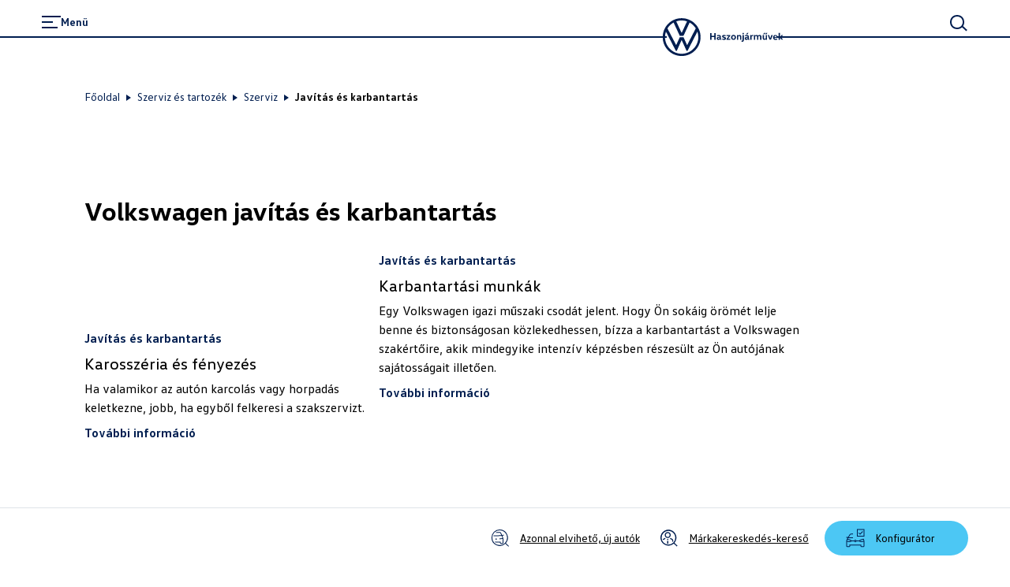

--- FILE ---
content_type: text/html; charset=utf-8
request_url: https://www.vwh.hu/szerviz-es-tartozek/szerviz/javitas-es-karbantartas
body_size: 27611
content:
<!DOCTYPE html><html class="__className_261ced" lang="hu"><head><meta charSet="utf-8"/><meta name="viewport" content="width=device-width, initial-scale=1"/><link rel="preload" href="/_next/static/media/20ef7e77c3c58453-s.p.woff2" as="font" crossorigin="" type="font/woff2"/><link rel="preload" href="/_next/static/media/5002f99ada80370e-s.p.woff2" as="font" crossorigin="" type="font/woff2"/><link rel="preload" href="/_next/static/media/601b674b7625ea32-s.p.woff2" as="font" crossorigin="" type="font/woff2"/><link rel="preload" href="/_next/static/media/6b1482b921db8ab0-s.p.woff2" as="font" crossorigin="" type="font/woff2"/><link rel="preload" href="/_next/static/media/fd513f056c23e0fd-s.p.woff2" as="font" crossorigin="" type="font/woff2"/><link rel="preload" as="image" href="/dam/files/f838fbd634c528dd63a6d32182986d3b308d2a99/af5cf1df2193d9b5eae3dbdcf6a12227/2e7d9e48-14b6-4784-b9e8-6dd771a46d0a/konfigpkw"/><link rel="preload" as="image" href="/dam/files/e725c6c9384bc24ad67da3a3fafab6d24427f7bb/7ee99d30c88daec4a07a94b548ad398c/383c5165-202f-4dc4-9eae-e9341cb6a4c3/dealersearchpkw-copy1"/><link rel="preload" as="image" href="/dam/files/4481946bb1cc35c6bd486fa8b46ff439d0b5c19f/29bfc93fcc2848c2c6797c21dffd879a/f7469547-4880-4720-81b4-0245b2bc922f/stocklocator"/><link rel="stylesheet" href="/_next/static/css/cbb8d1c23c451313.css" data-precedence="next"/><link rel="stylesheet" href="/_next/static/css/039b1a93e7cf757f.css" data-precedence="next"/><link rel="stylesheet" href="/_next/static/css/c0dd3533c7397c87.css" data-precedence="next"/><link rel="preload" as="script" fetchPriority="low" href="/_next/static/chunks/webpack-164c0977727a8aa8.js"/><script src="/_next/static/chunks/fd9d1056-7845b3560920f679.js" async=""></script><script src="/_next/static/chunks/2117-7608ef2215e9a88a.js" async=""></script><script src="/_next/static/chunks/main-app-bce905f89cb06c76.js" async=""></script><script src="/_next/static/chunks/1184-9d59ea84bf6e4a7b.js" async=""></script><script src="/_next/static/chunks/716-7ff24bd1f14a7445.js" async=""></script><script src="/_next/static/chunks/8003-55768fc70bde31f1.js" async=""></script><script src="/_next/static/chunks/7979-fdd03a8bfa1455ec.js" async=""></script><script src="/_next/static/chunks/9698-391ffdb008713bf6.js" async=""></script><script src="/_next/static/chunks/458-1f96c2350a691bc8.js" async=""></script><script src="/_next/static/chunks/app/%5Bcountry%5D/%5Bbrand%5D/layout-a35bce11f71d40b4.js" async=""></script><script src="/_next/static/chunks/5671-757f12aad5a021b4.js" async=""></script><script src="/_next/static/chunks/3470-80fb10f4fd7f63b2.js" async=""></script><script src="/_next/static/chunks/8146-5a5921d9c7d94a4c.js" async=""></script><script src="/_next/static/chunks/9203-90a03a121d2a81a2.js" async=""></script><script src="/_next/static/chunks/3788-87a058d508426822.js" async=""></script><script src="/_next/static/chunks/app/%5Bcountry%5D/%5Bbrand%5D/not-found-eecbbc1151b5014b.js" async=""></script><script src="/_next/static/chunks/app/%5Bcountry%5D/%5Bbrand%5D/error-6aff91560b8f0f30.js" async=""></script><script src="/_next/static/chunks/2796-14faabb117c1072a.js" async=""></script><script src="/_next/static/chunks/383-7ad8890279431240.js" async=""></script><script src="/_next/static/chunks/8243-fe255e965c3f65e1.js" async=""></script><script src="/_next/static/chunks/5724-8257e6966546de2c.js" async=""></script><script src="/_next/static/chunks/app/%5Bcountry%5D/%5Bbrand%5D/%5B%5B...path%5D%5D/page-ef10351a82a6ea99.js" async=""></script><link rel="preload" href="https://www.googletagmanager.com/gtm.js?id=GTM-W6NKXMM" as="script"/><link href="/assets/favicon.ico" rel="icon"/><link href="/assets/favicon.ico" rel="icon" type="image/x-icon"/><link href="/assets/favicon.svg" rel="icon" sizes="any" type="image/svg+xml"/><link href="/assets/favicon-32x32.png" rel="icon" sizes="32x32" type="image/png"/><link href="/assets/apple-touch-icon.png" rel="icon" sizes="180x180" type="image/png"/><link href="/assets/apple-touch-icon.png" rel="apple-touch-icon" sizes="180x180"/><title>Volkswagen javítás és karbantartás</title><meta name="robots" content="index"/><link rel="canonical" href="https://www.vwh.hu/szerviz-es-tartozek/szerviz/javitas-es-karbantartas"/><meta property="og:title" content="Volkswagen javítás és karbantartás"/><meta property="og:url" content="https://www.vwh.hu/szerviz-es-tartozek/szerviz/javitas-es-karbantartas"/><meta property="og:image" content="https://www.vwh.hu/dam/images/d4cdbeaa34d96b40480d59ae2cfaa538f6341a61/fdd9066acb437ea0ad62efb1603b0a8e/d12180e6-a1fc-46c1-8ad9-ed5cabc1c9db/crop:SMART/resize:1200:630/vw-service-partner-reparatur.jpg"/><meta property="og:type" content="website"/><meta name="twitter:card" content="summary_large_image"/><meta name="twitter:title" content="Volkswagen javítás és karbantartás"/><meta name="twitter:image" content="https://www.vwh.hu/dam/images/d4cdbeaa34d96b40480d59ae2cfaa538f6341a61/fdd9066acb437ea0ad62efb1603b0a8e/d12180e6-a1fc-46c1-8ad9-ed5cabc1c9db/crop:SMART/resize:1200:630/vw-service-partner-reparatur.jpg"/><meta name="next-size-adjust"/><script>(self.__next_s=self.__next_s||[]).push([0,{"children":"function OptanonWrapper() { }","id":"one-trust-script"}])</script><script src="/_next/static/chunks/polyfills-42372ed130431b0a.js" noModule=""></script><style data-styled="" data-styled-version="6.1.19">.jqVWhZ{display:grid;grid-template-columns:repeat(24,1fr);}/*!sc*/
@media (min-width: 960px){.jqVWhZ{grid-template-columns:repeat(24,1fr);}}/*!sc*/
@media (min-width: 1280px){.jqVWhZ{grid-template-columns:repeat(24,1fr);}}/*!sc*/
@media (min-width: 1600px){.jqVWhZ{grid-template-columns:repeat(24,1fr);}}/*!sc*/
@media (min-width: 1920px){.jqVWhZ{grid-template-columns:repeat(24,1fr);}}/*!sc*/
data-styled.g1[id="sc-3166e453-0"]{content:"jqVWhZ,"}/*!sc*/
.ddCgLl{position:relative;font-size:28px;line-height:32px;font-weight:300;margin-bottom:8px;margin-top:0;overflow-wrap:break-word;word-wrap:break-word;font-family:'__headlineFont_7e5d81','__headlineFont_Fallback_7e5d81',sans-serif;}/*!sc*/
@media (min-width: 960px){.ddCgLl{font-size:32px;line-height:36px;}}/*!sc*/
@media (min-width: 1600px){.ddCgLl{font-size:48px;line-height:56px;margin-bottom:8px;}}/*!sc*/
.ddCgLl strong{font-weight:700;}/*!sc*/
.ddCgLl:is(h1,h2,h3,h4,h5,h6){hyphens:auto;}/*!sc*/
.gsqqyi{font-size:20px;line-height:24px;font-weight:400;margin-bottom:8px;margin-top:0;overflow-wrap:break-word;word-wrap:break-word;font-family:'__headlineFont_7e5d81','__headlineFont_Fallback_7e5d81',sans-serif;}/*!sc*/
@media (min-width: 960px){.gsqqyi{font-size:20px;line-height:24px;}}/*!sc*/
@media (min-width: 1600px){.gsqqyi{font-size:24px;line-height:28px;margin-bottom:8px;}}/*!sc*/
.gsqqyi strong{font-weight:700;}/*!sc*/
.gsqqyi:is(h1,h2,h3,h4,h5,h6){hyphens:auto;}/*!sc*/
.fCcbjL{font-size:16px;line-height:24px;font-weight:400;margin-bottom:8px;margin-top:0;overflow-wrap:break-word;word-wrap:break-word;}/*!sc*/
@media (min-width: 960px){.fCcbjL{font-size:16px;line-height:24px;}}/*!sc*/
@media (min-width: 1600px){.fCcbjL{font-size:20px;line-height:32px;margin-bottom:8px;}}/*!sc*/
.fCcbjL:is(h1,h2,h3,h4,h5,h6){hyphens:auto;}/*!sc*/
.VFXUx{font-size:16px;line-height:24px;font-weight:700;margin-bottom:0;margin-top:0;overflow-wrap:break-word;word-wrap:break-word;}/*!sc*/
@media (min-width: 960px){.VFXUx{font-size:16px;line-height:24px;}}/*!sc*/
@media (min-width: 1600px){.VFXUx{font-size:20px;line-height:32px;margin-bottom:0;}}/*!sc*/
.cLwQHQ{font-size:14px;line-height:24px;font-weight:400;margin-bottom:8px;margin-top:0;overflow-wrap:break-word;word-wrap:break-word;}/*!sc*/
@media (min-width: 960px){.cLwQHQ{font-size:14px;line-height:24px;}}/*!sc*/
@media (min-width: 1600px){.cLwQHQ{font-size:16px;line-height:24px;margin-bottom:8px;}}/*!sc*/
.dGfjan{font-size:14px;line-height:24px;font-weight:700;margin-bottom:8px;margin-top:0;overflow-wrap:break-word;word-wrap:break-word;}/*!sc*/
@media (min-width: 960px){.dGfjan{font-size:14px;line-height:24px;}}/*!sc*/
@media (min-width: 1600px){.dGfjan{font-size:16px;line-height:24px;margin-bottom:8px;}}/*!sc*/
data-styled.g2[id="sc-12e1a214-0"]{content:"ddCgLl,gsqqyi,fCcbjL,VFXUx,cLwQHQ,dGfjan,"}/*!sc*/
:root{--spacing-vw7-s100:4px;--spacing-vw7-s150:8px;--spacing-vw7-s200:12px;--spacing-vw7-s250:16px;--spacing-vw7-s300:20px;--spacing-vw7-s350:24px;--spacing-vw7-s400:32px;--spacing-vw7-s450:40px;--spacing-vw7-s500:44px;--spacing-vw7-s510:48px;--spacing-vw7-s520:56px;--spacing-vw7-s550:72px;--spacing-vw7-s600:92px;--spacing-vw7-d20:4px;--spacing-vw7-d50:12px;--spacing-vw7-d100:20px;--spacing-vw7-d120:24px;--spacing-vw7-d150:28px;--spacing-vw7-d200:32px;--spacing-vw7-d250:44px;--spacing-vw7-d270:56px;--spacing-vw7-d300:72px;--spacing-vw7-d350:100px;--spacing-vw7-p300:16px;--spacing-vw7-g300:10px;}/*!sc*/
@media (min-width: 560px){:root{--spacing-vw7-d20:4px;--spacing-vw7-d50:20px;--spacing-vw7-d100:24px;--spacing-vw7-d120:40px;--spacing-vw7-d150:52px;--spacing-vw7-d200:56px;--spacing-vw7-d250:68px;--spacing-vw7-d270:80px;--spacing-vw7-d300:96px;--spacing-vw7-d350:132px;--spacing-vw7-p300:20px;--spacing-vw7-g300:16px;}}/*!sc*/
@media (min-width: 1600px){:root{--spacing-vw7-d20:8px;--spacing-vw7-d50:24px;--spacing-vw7-d100:28px;--spacing-vw7-d120:52px;--spacing-vw7-d150:64px;--spacing-vw7-d200:72px;--spacing-vw7-d250:84px;--spacing-vw7-d270:100px;--spacing-vw7-d300:120px;--spacing-vw7-d350:196px;--spacing-vw7-p300:50px;--spacing-vw7-g300:30px;}}/*!sc*/
data-styled.g3[id="sc-global-fFIqyy1"]{content:"sc-global-fFIqyy1,"}/*!sc*/
.fcutOJ{color:#000000;}/*!sc*/
.bgGait{color:#ffffff;}/*!sc*/
data-styled.g9[id="sc-5188e5a8-0"]{content:"fcutOJ,bgGait,"}/*!sc*/
.grecaptcha-badge{bottom:94px!important;z-index:1;}/*!sc*/
data-styled.g11[id="sc-global-fRZjeQ1"]{content:"sc-global-fRZjeQ1,"}/*!sc*/
html{--headerHeight:88px;--headerScrollTransition:0.6s cubic-bezier(0.19, 1, 0.22, 1) 0.3s;--headerZindex:50;--lightboxZindex:100;}/*!sc*/
@media (min-width:1920px){html{--headerHeight:116px;}}/*!sc*/
a:any-link{text-decoration:none;}/*!sc*/
@media (max-width:767px){body:has(ai-hub-chat) .grecaptcha-badge{opacity:0;pointer-events:none;}}/*!sc*/
body{margin:0;-webkit-text-size-adjust:none;-webkit-font-smoothing:antialiased;-moz-osx-font-smoothing:grayscale;font-weight:400;overflow-x:hidden;}/*!sc*/
body div[class^='StyledIntegratorRoot'],body div[class*=' StyledIntegratorRoot']{position:relative;z-index:1;}/*!sc*/
body .grecaptcha-badge{z-index:1;}/*!sc*/
strong{font-weight:700;}/*!sc*/
fieldset{border:0;margin:0;padding:0;min-width:0;}/*!sc*/
legend{padding:0;margin-bottom:0;}/*!sc*/
data-styled.g12[id="sc-global-eJzFlr1"]{content:"sc-global-eJzFlr1,"}/*!sc*/
.jVbhjC{flex-shrink:0;}/*!sc*/
.sc-32edfbf3-8:focus .jVbhjC{color:#00b0f0;}/*!sc*/
.imZbik{flex-shrink:0;}/*!sc*/
.fWSGZv{flex-shrink:0;}/*!sc*/
.sc-e6ed92b5-6:focus .fWSGZv{color:#00b0f0;}/*!sc*/
.hMEXUe{flex-shrink:0;}/*!sc*/
.sc-e6ed92b5-29:focus .hMEXUe{color:#00b0f0;}/*!sc*/
data-styled.g14[id="sc-b96cf38d-0"]{content:"jVbhjC,imZbik,fWSGZv,hMEXUe,"}/*!sc*/
.jZYJdz{white-space:pre-line;}/*!sc*/
.jZYJdz:empty{margin-bottom:0;}/*!sc*/
.jZYJdz:empty:before{white-space:pre;content:" ";}/*!sc*/
data-styled.g31[id="sc-b1ffe0ee-3"]{content:"jZYJdz,"}/*!sc*/
.bzkmPW{overflow-wrap:anywhere;font-family:'__defaultFont_261ced','__defaultFont_Fallback_261ced',sans-serif;white-space:pre-wrap;font-size:20px;line-height:32px;font-weight:400;margin-bottom:8px;}/*!sc*/
@media (min-width: 960px){.bzkmPW{font-size:20px;line-height:32px;}}/*!sc*/
@media (min-width: 1600px){.bzkmPW{font-size:24px;line-height:36px;margin-bottom:8px;}}/*!sc*/
@media (min-width: 960px){.bzkmPW{padding:0;}}/*!sc*/
.bzkmPW a{color:#001e50;position:relative;font-weight:700;cursor:pointer;}/*!sc*/
.bzkmPW a.bzkmPW a.bzkmPW a,.bzkmPW a:any-link{text-decoration:underline 1px;text-underline-offset:4px;-webkit-text-decoration-line:underline;-webkit-text-decoration-thickness:1px;}/*!sc*/
.bzkmPW a:hover{background-color:#c2cacf20;}/*!sc*/
data-styled.g32[id="sc-5c6eeab7-0"]{content:"bzkmPW,"}/*!sc*/
.bIgnch{display:contents;}/*!sc*/
data-styled.g69[id="sc-20f8a867-0"]{content:"bIgnch,"}/*!sc*/
.fICxFO{font-family:'__defaultFont_261ced','__defaultFont_Fallback_261ced',sans-serif;width:100%;-webkit-font-smoothing:antialiased;transition:all 0.3s ease-out;justify-content:center;box-sizing:border-box;text-decoration:none;display:inline-flex;flex-direction:row;align-items:center;cursor:pointer;gap:10px;line-height:20px;font-size:16px;font-weight:400;background:#ffffff;border:none;border-radius:100px;min-height:44px;color:#001e50;padding:8px 40px;position:relative;}/*!sc*/
@media (min-width: 960px){.fICxFO{line-height:20px;font-size:16px;}}/*!sc*/
@media (min-width: 1280px){.fICxFO{line-height:20px;font-size:16px;}}/*!sc*/
.fICxFO:active{transform:scale(0.95);}/*!sc*/
@media (min-width: 960px){.fICxFO{min-height:44px;}}/*!sc*/
@media (min-width: 1280px){.fICxFO{min-height:44px;}.fICxFO:hover{background:#f3f4f5;border:none;color:#001e50;}}/*!sc*/
data-styled.g74[id="sc-afdae48a-2"]{content:"fICxFO,"}/*!sc*/
.horxOw{white-space:pre-line;}/*!sc*/
.horxOw:empty{margin-bottom:0;}/*!sc*/
.horxOw:empty:before{white-space:pre;content:" ";}/*!sc*/
data-styled.g107[id="sc-161066-0"]{content:"horxOw,"}/*!sc*/
.jqmhew{font-family:'__headlineFont_7e5d81','__headlineFont_Fallback_7e5d81',sans-serif;}/*!sc*/
.jqmhew a{color:#001e50;position:relative;font-weight:700;cursor:pointer;}/*!sc*/
.jqmhew a.jqmhew a.jqmhew a,.jqmhew a:any-link{text-decoration:underline 1px;text-underline-offset:4px;-webkit-text-decoration-line:underline;-webkit-text-decoration-thickness:1px;}/*!sc*/
data-styled.g108[id="sc-8d086bfe-0"]{content:"jqmhew,"}/*!sc*/
.gFqbmu{height:var(--spacing-vw7-d300);}/*!sc*/
data-styled.g147[id="sc-59268856-0"]{content:"gFqbmu,"}/*!sc*/
.bshPVw{cursor:pointer;text-underline-offset:0.2em;color:#001e50;font-size:16px;line-height:24px;font-weight:700;margin-bottom:8px;}/*!sc*/
.bshPVw.bshPVw{text-decoration:underline 1px;text-underline-offset:4px;-webkit-text-decoration-line:underline;-webkit-text-decoration-thickness:1px;}/*!sc*/
@media (min-width: 960px){.bshPVw{font-size:16px;line-height:24px;}}/*!sc*/
@media (min-width: 1600px){.bshPVw{font-size:20px;line-height:32px;margin-bottom:8px;}}/*!sc*/
.bshPVw:hover{background-color:rgba(194, 202, 207, 0.2);}/*!sc*/
data-styled.g239[id="sc-7aa0f341-0"]{content:"bshPVw,"}/*!sc*/
.jKqRpu{margin-bottom:var(--spacing-vw7-d100);}/*!sc*/
.jKqRpu img{transform:scale(1);transition:transform 2.2s cubic-bezier(0.14, 1.12, 0.67, 0.99);}/*!sc*/
.jKqRpu:hover img{transform:scale(1.03);}/*!sc*/
.jKqRpu:focus-within{outline:2px solid #001e50;outline-offset:12px;}/*!sc*/
.jKqRpu:focus-within img{transform:scale(1.03);}/*!sc*/
data-styled.g367[id="sc-93bde914-0"]{content:"jKqRpu,"}/*!sc*/
.jBdvws{color:#001e50;font-size:16px;line-height:24px;font-weight:700;margin-bottom:8px;}/*!sc*/
@media (min-width: 960px){.jBdvws{font-size:16px;line-height:24px;}}/*!sc*/
@media (min-width: 1600px){.jBdvws{font-size:20px;line-height:32px;margin-bottom:8px;}}/*!sc*/
data-styled.g368[id="sc-93bde914-1"]{content:"jBdvws,"}/*!sc*/
.fHORso{padding-right:10%;}/*!sc*/
.cKCEuT{padding-left:10%;}/*!sc*/
data-styled.g369[id="sc-93bde914-2"]{content:"fHORso,cKCEuT,fEDbGV,"}/*!sc*/
.ftVFA{margin-bottom:var(--spacing-vw7-d150);}/*!sc*/
data-styled.g370[id="sc-81bdcf80-0"]{content:"ftVFA,"}/*!sc*/
@media (min-width: 560px){.koOEmm{display:flex;gap:15%;margin-bottom:var(--spacing-vw7-d150);}}/*!sc*/
data-styled.g371[id="sc-81bdcf80-1"]{content:"koOEmm,"}/*!sc*/
.jaloNY{grid-column:3/25;padding-bottom:9.3%;}/*!sc*/
@media (min-width: 560px){.jaloNY{width:35%;padding-top:9.3%;padding-bottom:0;}}/*!sc*/
data-styled.g372[id="sc-81bdcf80-2"]{content:"jaloNY,"}/*!sc*/
.hKOayD{grid-column:1/21;margin-bottom:var(--spacing-vw7-d250);}/*!sc*/
@media (min-width: 560px){.hKOayD{width:50%;margin-bottom:0;}}/*!sc*/
data-styled.g373[id="sc-81bdcf80-3"]{content:"hKOayD,"}/*!sc*/
.cTLGfV{display:flex;gap:10%;}/*!sc*/
data-styled.g374[id="sc-81bdcf80-4"]{content:"cTLGfV,"}/*!sc*/
.kMubFF{grid-column:3/23;padding-bottom:var(--spacing-vw7-d250);}/*!sc*/
@media (min-width: 560px){.kMubFF{width:45%;padding-left:5%;padding-top:20%;}}/*!sc*/
data-styled.g375[id="sc-81bdcf80-5"]{content:"kMubFF,"}/*!sc*/
.lflbUs{grid-column:3/23;}/*!sc*/
@media (min-width: 560px){.lflbUs{width:40%;}}/*!sc*/
data-styled.g376[id="sc-81bdcf80-6"]{content:"lflbUs,"}/*!sc*/
.jiAwcP{display:block;margin-bottom:var(--spacing-vw7-d350);}/*!sc*/
@media (min-width: 560px){.jiAwcP{display:none;}}/*!sc*/
data-styled.g377[id="sc-5a9c5df4-0"]{content:"jiAwcP,"}/*!sc*/
.fRgyhX{grid-column:5/21;}/*!sc*/
data-styled.g378[id="sc-5a9c5df4-1"]{content:"fRgyhX,"}/*!sc*/
.fMZrWH{display:none;}/*!sc*/
@media (min-width: 560px){.fMZrWH{display:block;}}/*!sc*/
data-styled.g379[id="sc-5a9c5df4-2"]{content:"fMZrWH,"}/*!sc*/
.eRpzxF{grid-column:3/23;}/*!sc*/
data-styled.g380[id="sc-5a9c5df4-3"]{content:"eRpzxF,"}/*!sc*/
.diTZrp{padding-top:88px;}/*!sc*/
@media (min-width: 560px){.diTZrp{padding-top:0;}}/*!sc*/
data-styled.g647[id="sc-9028b030-0"]{content:"diTZrp,"}/*!sc*/
.dDlNfW{position:relative;border:none;padding:0;font:inherit;font-size:14px;line-height:24px;font-weight:300;margin-bottom:0;background:none;color:#001e50;cursor:pointer;}/*!sc*/
@media (min-width: 960px){.dDlNfW{font-size:14px;line-height:24px;}}/*!sc*/
@media (min-width: 1600px){.dDlNfW{font-size:16px;line-height:24px;margin-bottom:0;}}/*!sc*/
.dDlNfW:hover{background-color:#f3f4f5;}/*!sc*/
.dDlNfW:focus{outline:2px solid #0040c5;}/*!sc*/
data-styled.g651[id="sc-16608ea2-0"]{content:"dDlNfW,"}/*!sc*/
.gzNEoF:focus{outline:2px solid #0040c5;}/*!sc*/
.bHarmH:focus{outline:2px solid #00b0f0;}/*!sc*/
data-styled.g698[id="sc-1d3810ad-0"]{content:"gzNEoF,bHarmH,"}/*!sc*/
.cqVfQA{display:flex;flex-direction:column;align-items:center;}/*!sc*/
data-styled.g756[id="sc-1467623c-0"]{content:"cqVfQA,"}/*!sc*/
.eVBjdo{width:83%;margin-bottom:var(--spacing-vw7-s500);border-top:2px solid #001e50;}/*!sc*/
data-styled.g757[id="sc-1467623c-1"]{content:"eVBjdo,"}/*!sc*/
.fqgvmo{padding:var(--spacing-vw7-s500) 0;}/*!sc*/
@media (min-width: 560px){.fqgvmo{padding-top:var(--spacing-vw7-s550);padding-left:4.16vw;padding-right:4.16vw;}}/*!sc*/
data-styled.g758[id="sc-1467623c-2"]{content:"fqgvmo,"}/*!sc*/
@media (min-width: 560px){.bUvfRG{display:flex;justify-content:space-between;gap:var(--spacing-vw7-s200);margin-bottom:var(--spacing-vw7-s500);}}/*!sc*/
data-styled.g759[id="sc-1467623c-3"]{content:"bUvfRG,"}/*!sc*/
.bEUjQZ{background:#eee;background:linear-gradient(110deg,#ececec 8%,#f5f5f5 18%,#ececec 33%);border-radius:5px;background-size:200% 100%;animation:1.5s shine linear infinite;}/*!sc*/
@keyframes shine{to{background-position-x:-200%;}}/*!sc*/
data-styled.g760[id="sc-1467623c-4"]{content:"bEUjQZ,"}/*!sc*/
.YvOIM{height:15px;width:70px;}/*!sc*/
.YvOIM:not(:first-child){margin-top:var(--spacing-vw7-s250);}/*!sc*/
.cTKarF{height:15px;width:70px;width:200px;}/*!sc*/
.cTKarF:not(:first-child){margin-top:var(--spacing-vw7-s250);}/*!sc*/
.dTBfjs{height:15px;width:70px;width:250px;}/*!sc*/
.dTBfjs:not(:first-child){margin-top:var(--spacing-vw7-s250);}/*!sc*/
.ldBxMi{height:15px;width:70px;width:450px;}/*!sc*/
.ldBxMi:not(:first-child){margin-top:var(--spacing-vw7-s250);}/*!sc*/
.jLqFZj{height:15px;width:70px;width:325px;}/*!sc*/
.jLqFZj:not(:first-child){margin-top:var(--spacing-vw7-s250);}/*!sc*/
data-styled.g761[id="sc-1467623c-5"]{content:"YvOIM,cTKarF,dTBfjs,ldBxMi,jLqFZj,"}/*!sc*/
.ejIPCg{padding:0;margin-bottom:var(--spacing-vw7-s500);margin-top:0;}/*!sc*/
@media (min-width: 960px){.ejIPCg{margin-bottom:0;}}/*!sc*/
data-styled.g762[id="sc-1467623c-6"]{content:"ejIPCg,"}/*!sc*/
.gVxbiX{border-top:2px solid #dfe4e8;padding-top:var(--spacing-vw7-s550);}/*!sc*/
data-styled.g763[id="sc-1467623c-7"]{content:"gVxbiX,"}/*!sc*/
.fcmbQa{position:fixed;top:0;left:0;width:100vw;height:100vh;overflow:auto;z-index:calc(var(--lightboxZindex) - 4);overscroll-behavior:contain;pointer-events:none;visibility:hidden;}/*!sc*/
data-styled.g772[id="sc-75706440-0"]{content:"fcmbQa,"}/*!sc*/
.iuGvZs{flex:1;position:relative;z-index:2;margin-bottom:var(--spacing-vw7-d350);min-height:calc(100vh - var(--spacing-vw7-d350));width:100%;background:#ffffff;opacity:0.98;margin-top:var(--spacing-vw7-d350);}/*!sc*/
data-styled.g773[id="sc-75706440-1"]{content:"iuGvZs,"}/*!sc*/
.gPFMnw{position:fixed;inset:0;background-color:black;opacity:0;}/*!sc*/
data-styled.g774[id="sc-75706440-2"]{content:"gPFMnw,"}/*!sc*/
.ewYJcU{position:sticky;top:0;display:flex;align-items:center;min-height:43px;padding:4px 12.5vw;border-bottom:1px solid #dfe4e8;z-index:1;background:#ffffff;opacity:0.98;}/*!sc*/
data-styled.g775[id="sc-75706440-3"]{content:"ewYJcU,"}/*!sc*/
.dJUGLo{width:100%;text-align:center;color:black;}/*!sc*/
data-styled.g776[id="sc-75706440-4"]{content:"dJUGLo,"}/*!sc*/
.eYSdMS{position:absolute;right:0;padding-right:calc(4.16vw - 10px);}/*!sc*/
@media (min-width: 960px){.eYSdMS{display:flex;justify-content:center;width:8.33vw;}}/*!sc*/
data-styled.g777[id="sc-75706440-5"]{content:"eYSdMS,"}/*!sc*/
.cyETMW{position:relative;cursor:pointer;background:transparent;color:rgb(0,30,80);display:inline-flex;align-items:center;justify-content:center;width:44px;height:44px;border:2px solid transparent;border-radius:50%;}/*!sc*/
.cyETMW:focus{outline:none;background-color:#0077cc;color:#ffffff;box-shadow:#001e50 0 0 0 1px inset;border-color:#001e50;}/*!sc*/
.cyETMW:hover:not(:focus){background-color:rgba(194, 202, 207, 0.2);}/*!sc*/
.cyETMW svg{width:20px;height:20px;}/*!sc*/
data-styled.g778[id="sc-75706440-6"]{content:"cyETMW,"}/*!sc*/
.lgGJwX{min-height:calc(100% - var(--spacing-vw7-d300));display:flex;align-items:center;padding-left:calc((100vw / 24) * 3);padding-right:calc((100vw / 24) * 3);}/*!sc*/
@media (min-width: 560px){.lgGJwX{transform:translateY(100%);}}/*!sc*/
data-styled.g779[id="sc-75706440-7"]{content:"lgGJwX,"}/*!sc*/
.kFJorw{width:100%;z-index:0;}/*!sc*/
data-styled.g780[id="sc-75706440-8"]{content:"kFJorw,"}/*!sc*/
.hiXkqw{position:sticky;z-index:1;top:calc(52px - var(--spacing-vw7-d100));padding:var(--spacing-vw7-d100) 0;background:#ffffff;opacity:0.98;}/*!sc*/
data-styled.g781[id="sc-75706440-9"]{content:"hiXkqw,"}/*!sc*/
.bSLsXr{display:flex;align-items:center;box-shadow:#6a767d 0 1px 0 0;margin-bottom:4px;color:#001e50;justify-content:space-between;position:sticky;top:calc(52px - var(--spacing-vw7-d100));z-index:1;background-color:#ffffff;opacity:0.98;}/*!sc*/
.bSLsXr:focus-within{box-shadow:#6a767d 0 2px 0 0;}/*!sc*/
data-styled.g782[id="sc-75706440-10"]{content:"bSLsXr,"}/*!sc*/
.dZpdXu{cursor:pointer;padding:0 var(--spacing-vw7-d20);color:#6a767d;width:24px;height:24px;}/*!sc*/
@media (min-width: 560px){.dZpdXu{padding:0 var(--spacing-vw7-d50);}}/*!sc*/
data-styled.g784[id="sc-75706440-12"]{content:"dZpdXu,"}/*!sc*/
.iLtFno{display:flex;align-items:center;margin-bottom:var(--spacing-vw7-d120);}/*!sc*/
data-styled.g785[id="sc-75706440-13"]{content:"iLtFno,"}/*!sc*/
.kUuJCL{display:flex;padding:0;margin:var(--spacing-vw7-d300) 0 0 0;grid-column:4/20;list-style-type:none;flex-wrap:wrap;position:relative;top:calc(var(--spacing-vw7-d150) * -1);}/*!sc*/
@media (min-width: 960px){.kUuJCL{grid-column:3/22;}}/*!sc*/
data-styled.g792[id="sc-58c963f8-0"]{content:"kUuJCL,"}/*!sc*/
.gSbYdL{display:flex;align-items:center;}/*!sc*/
.gSbYdL::after{content:"";width:1px;height:14px;display:block;background-color:#fff;margin:0 var(--spacing-vw7-s200);}/*!sc*/
.gSbYdL:last-child::after{content:none;}/*!sc*/
.gSbYdL:focus-within a,.gSbYdL:focus-within button{outline:2px solid #00b0f0;}/*!sc*/
.gSbYdL:focus-within a *,.gSbYdL:focus-within button *{outline:none;}/*!sc*/
data-styled.g793[id="sc-58c963f8-1"]{content:"gSbYdL,"}/*!sc*/
.fQhLVL{border:none;padding:0;font:inherit;background:none;cursor:pointer;}/*!sc*/
data-styled.g794[id="sc-58c963f8-2"]{content:"fQhLVL,"}/*!sc*/
.bSKzQy{font-size:14px;line-height:24px;font-weight:300;margin-bottom:0;text-decoration:none;color:#ffffff;cursor:pointer;}/*!sc*/
@media (min-width: 960px){.bSKzQy{font-size:14px;line-height:24px;}}/*!sc*/
@media (min-width: 1600px){.bSKzQy{font-size:16px;line-height:24px;margin-bottom:0;}}/*!sc*/
.bSKzQy:hover{color:#4cc7f4;}/*!sc*/
data-styled.g795[id="sc-58c963f8-3"]{content:"bSKzQy,"}/*!sc*/
.efLONM{position:fixed;top:100px;left:10px;z-index:calc(var(--lightboxZindex) + 5);display:flex;opacity:0;pointer-events:none;}/*!sc*/
.efLONM:focus{opacity:1;outline:4px solid #00b0f0;outline-offset:1px;border-radius:21px;pointer-events:auto;}/*!sc*/
data-styled.g808[id="sc-e6ed92b5-0"]{content:"efLONM,"}/*!sc*/
.fUvzxB{color:#ffffff;display:contents;}/*!sc*/
data-styled.g809[id="sc-e6ed92b5-1"]{content:"fUvzxB,"}/*!sc*/
.hyCyXy{position:sticky;z-index:var(--headerZindex);top:0;}/*!sc*/
data-styled.g810[id="sc-e6ed92b5-2"]{content:"hyCyXy,"}/*!sc*/
.bcDowh{width:100%;transition:all 0.1s cubic-bezier(0.14,1.12,0.67,0.99) 0s;}/*!sc*/
data-styled.g811[id="sc-e6ed92b5-3"]{content:"bcDowh,"}/*!sc*/
.gClWZk{width:100%;position:absolute;top:0;}/*!sc*/
data-styled.g812[id="sc-e6ed92b5-4"]{content:"gClWZk,"}/*!sc*/
.QUVBc{z-index:calc(var(--headerZindex) + 5);right:calc(100% / 24);display:flex;gap:var(--spacing-vw7-s300);position:absolute;top:13px;cursor:pointer;height:24px;transform:translateY(0);transition:transform var(--headerScrollTransition);}/*!sc*/
@media (min-width: 960px){.QUVBc{grid-column:24/25;top:15px;}}/*!sc*/
data-styled.g813[id="sc-e6ed92b5-5"]{content:"QUVBc,"}/*!sc*/
.cEJDsu{position:relative;z-index:calc(var(--headerZindex) + 5);top:2px;border:none;padding:0;background:none;color:inherit;cursor:pointer;min-height:24px;min-width:24px;display:flex;align-items:center;justify-content:center;}/*!sc*/
.cEJDsu:focus-visible{outline:2px solid #00b0f0;outline-offset:4px;}/*!sc*/
.cEJDsu svg{color:#001e50;}/*!sc*/
data-styled.g814[id="sc-e6ed92b5-6"]{content:"cEJDsu,"}/*!sc*/
.dmkrZz{display:none;position:fixed;bottom:0;top:0;left:0;z-index:var(--lightboxZindex);width:100vw;background:radial-gradient(circle at 0% 0%,rgb(0,67,122) 0%,rgb(0,30,80) 100%);transform:translate3d(0px,0px,0px);padding-top:var(--spacing-vw7-d100);max-width:100vw;overflow-y:auto;overflow-x:hidden;}/*!sc*/
data-styled.g815[id="sc-e6ed92b5-7"]{content:"dmkrZz,"}/*!sc*/
.ejTXpM{height:100%;overflow-x:hidden;overflow-y:auto;}/*!sc*/
data-styled.g816[id="sc-e6ed92b5-8"]{content:"ejTXpM,"}/*!sc*/
.ZfyWR{max-height:90px;}/*!sc*/
data-styled.g817[id="sc-e6ed92b5-9"]{content:"ZfyWR,"}/*!sc*/
.VTyhJ{min-height:50vh;scrollbar-width:none;}/*!sc*/
.VTyhJ::-webkit-scrollbar{display:none;}/*!sc*/
@media (min-width: 960px){.VTyhJ{overflow-y:auto;height:calc(100vh - 240px);}}/*!sc*/
@media (min-width: 1600px){.VTyhJ{height:calc(100vh - 280px);}}/*!sc*/
data-styled.g818[id="sc-e6ed92b5-10"]{content:"VTyhJ,"}/*!sc*/
.KDtxW{grid-column:4/-4;}/*!sc*/
@media (min-width: 960px){.KDtxW{grid-column:3/18;}}/*!sc*/
data-styled.g819[id="sc-e6ed92b5-11"]{content:"KDtxW,"}/*!sc*/
.geeGGy{display:inline-block;list-style-type:none;padding:0;margin-top:26px;margin-bottom:var(--spacing-vw7-s550);overflow:hidden;width:100%;box-sizing:border-box;}/*!sc*/
@media (min-width: 960px){.geeGGy{width:fit-content;margin-bottom:0;}}/*!sc*/
data-styled.g820[id="sc-e6ed92b5-12"]{content:"geeGGy,"}/*!sc*/
.LAWDw{position:absolute;z-index:1;min-width:100px;list-style-type:none;background-color:white;right:0;overscroll-behavior:contain;width:87.5vw;height:100%;overflow:auto;top:0;padding:0;margin:0;transition:transform 0.3s cubic-bezier(0.14,1.12,0.67,0.99) 0s;transform:translateX(100vw);}/*!sc*/
@media (min-width: 960px){.LAWDw{width:96vw;}}/*!sc*/
@media (min-width: 1920px){.LAWDw{width:83.25%;}}/*!sc*/
data-styled.g821[id="sc-e6ed92b5-13"]{content:"LAWDw,"}/*!sc*/
.eOKyhM{grid-column:18/19;border-left:2px solid #96a3a8;display:none;}/*!sc*/
@media (min-width: 960px){.eOKyhM{display:block;}}/*!sc*/
data-styled.g836[id="sc-e6ed92b5-28"]{content:"eOKyhM,"}/*!sc*/
.eHZhus{grid-column:2/20;display:flex;align-items:center;gap:var(--spacing-vw7-s150);border:none;margin:6px 0;padding:0;width:fit-content;background:none;color:inherit;font:inherit;cursor:pointer;}/*!sc*/
.eHZhus:hover{color:#00b0f0;}/*!sc*/
.eHZhus:focus-visible{outline:2px solid #00b0f0;outline-offset:4px;color:#00b0f0;}/*!sc*/
@media (min-width: 960px){.eHZhus{margin-bottom:calc(var(--spacing-vw7-d100) * 3);}}/*!sc*/
@media (min-width: 1920px){.eHZhus{grid-column:2/4;margin-left:0;margin-right:0;}}/*!sc*/
.eHZhus svg{width:24px;height:24px;}/*!sc*/
data-styled.g837[id="sc-e6ed92b5-29"]{content:"eHZhus,"}/*!sc*/
.emdSGy{font-size:12px;line-height:20px;font-weight:300;margin-bottom:0;line-height:24px;height:24px;cursor:pointer;}/*!sc*/
@media (min-width: 960px){.emdSGy{font-size:12px;line-height:20px;}}/*!sc*/
@media (min-width: 1600px){.emdSGy{font-size:14px;line-height:24px;margin-bottom:0;}}/*!sc*/
@media (min-width: 960px){.emdSGy{line-height:24px;}}/*!sc*/
data-styled.g838[id="sc-e6ed92b5-30"]{content:"emdSGy,"}/*!sc*/
.jSDoxI{display:none;transform:rotate(-90deg);position:absolute;bottom:55px;left:22px;cursor:pointer;transition:transform 0.14s cubic-bezier(0.32, 0, 0.67, 0);}/*!sc*/
@media (min-width: 1920px){.jSDoxI{display:none;}}/*!sc*/
data-styled.g846[id="sc-e6ed92b5-38"]{content:"jSDoxI,"}/*!sc*/
.wdQrU{background:rgba(255,255,255,0.98);height:var(--headerHeight);transition:height var(--headerScrollTransition);}/*!sc*/
data-styled.g847[id="sc-32edfbf3-0"]{content:"wdQrU,"}/*!sc*/
.iWLQff{display:flex;align-items:center;gap:var(--spacing-vw7-s150);transform:translateY(0);transition:transform var(--headerScrollTransition);position:relative;overflow:hidden;top:-17px;}/*!sc*/
@media (min-width: 560px){.iWLQff{gap:10px;}}/*!sc*/
@media (min-width: 960px){.iWLQff{transition-delay:0.3s;}}/*!sc*/
@media (min-width: 1280px){.iWLQff{gap:var(--spacing-vw7-s200);}}/*!sc*/
@media (min-width: 1920px){.iWLQff{gap:14px;}}/*!sc*/
.iWLQff:before,.iWLQff:after{content:"";height:2px;background-color:#001e50;flex:1 0 auto;width:calc(50% - 24px);}/*!sc*/
@media (min-width: 560px){.iWLQff:before,.iWLQff:after{width:calc(50% - 30px);}}/*!sc*/
@media (min-width: 960px){.iWLQff:before,.iWLQff:after{width:66%;}}/*!sc*/
@media (min-width: 960px){.iWLQff:after{width:37%;}}/*!sc*/
data-styled.g848[id="sc-32edfbf3-1"]{content:"iWLQff,"}/*!sc*/
.LidBv:before{width:calc(50% - 30px);}/*!sc*/
.LidBv:after{width:calc(50% - 77px);}/*!sc*/
@media (min-width: 960px){.LidBv:before{width:66%;}}/*!sc*/
data-styled.g849[id="sc-32edfbf3-2"]{content:"LidBv,"}/*!sc*/
.hOSUmO{width:93px;height:32px;flex:0 0 93px;cursor:pointer;}/*!sc*/
@media (min-width: 960px){.hOSUmO{width:116px;height:40px;flex-basis:116px;}}/*!sc*/
@media (min-width: 1280px){.hOSUmO{width:140px;height:48px;flex-basis:140px;}}/*!sc*/
data-styled.g852[id="sc-32edfbf3-5"]{content:"hOSUmO,"}/*!sc*/
.dexlMU:focus,.dexlMU:focus-visible{outline:2px solid #00b0f0;outline-offset:4px;}/*!sc*/
.dexlMU svg{color:#001e50;transform:translate(-22%,-22%) scale(0.57);transform:translate(-24%,-22%) scale(0.57);}/*!sc*/
@media (min-width: 960px){.dexlMU svg{transform:translate(-14%,-14%) scale(0.71);transform:translate(-18%,-14%) scale(0.71);}}/*!sc*/
@media (min-width: 1280px){.dexlMU svg{transform:translate(-7%,-7%) scale(0.857);transform:translate(-10%,-7%) scale(0.857);}}/*!sc*/
data-styled.g853[id="sc-32edfbf3-6"]{content:"dexlMU,"}/*!sc*/
.kHqzbZ{width:100%;grid-template-rows:var(--spacing-vw7-s200) 1fr var(--spacing-vw7-s200);}/*!sc*/
@media (min-width: 960px){.kHqzbZ{grid-template-rows:var(--spacing-vw7-s250) 1fr 0;}}/*!sc*/
data-styled.g854[id="sc-32edfbf3-7"]{content:"kHqzbZ,"}/*!sc*/
.hebcTa{display:flex;gap:10px;align-items:center;grid-area:2/2/3/6;border:none;padding:0;width:fit-content;font:inherit;background:none;color:#001e50;transform:translateY(0);transition:transform var(--headerScrollTransition);z-index:100;cursor:pointer;}/*!sc*/
.hebcTa:focus,.hebcTa:focus-visible{outline:2px solid #00b0f0;outline-offset:4px;}/*!sc*/
data-styled.g855[id="sc-32edfbf3-8"]{content:"hebcTa,"}/*!sc*/
.dZsAvC{font-weight:bold;font-size:14px;line-height:24px;letter-spacing:0.04px;transition:opacity 300ms ease 0s,transform 300ms ease 0s;}/*!sc*/
.sc-32edfbf3-8:focus .dZsAvC{color:#00b0f0;}/*!sc*/
data-styled.g856[id="sc-32edfbf3-9"]{content:"dZsAvC,"}/*!sc*/
.eUqMBW{border:none;cursor:pointer;display:block;box-sizing:border-box;border-radius:50%;padding:var(--spacing-vw7-s150);position:relative;top:calc(var(--spacing-vw7-s250) * -1);z-index:1;transition:background-color 0.2s ease-in-out;background-color:#001e50;height:40px;}/*!sc*/
.eUqMBW:hover{background-color:#00b0f0;}/*!sc*/
.eUqMBW:focus{outline:2px solid #0040c5;outline-offset:3px;}/*!sc*/
data-styled.g857[id="sc-93fc5e67-0"]{content:"eUqMBW,"}/*!sc*/
.kRosnJ{color:#ffffff;}/*!sc*/
data-styled.g858[id="sc-93fc5e67-1"]{content:"kRosnJ,"}/*!sc*/
.cXQHZU{list-style:none;font-size:14px;color:#001e50;padding:0;margin-bottom:var(--spacing-vw7-s500);margin-top:0;}/*!sc*/
@media (min-width: 960px){.cXQHZU{margin-bottom:0;}}/*!sc*/
@media (min-width: 1600px){.cXQHZU{font-size:16px;}}/*!sc*/
data-styled.g862[id="sc-61b68b-0"]{content:"cXQHZU,"}/*!sc*/
.ieWEum:not(:first-child):not(:last-child){padding:var(--spacing-vw7-s150) 0;}/*!sc*/
.ieWEum:first-child{padding-bottom:var(--spacing-vw7-s150);}/*!sc*/
.ieWEum:last-child{padding-top:var(--spacing-vw7-s150);}/*!sc*/
.ieWEum a{padding:10px 0;}/*!sc*/
data-styled.g863[id="sc-61b68b-1"]{content:"ieWEum,"}/*!sc*/
.eilqcE{text-decoration:none;color:#001e50;cursor:pointer;}/*!sc*/
.eilqcE:hover{background-color:#f3f4f5;text-decoration:underline;}/*!sc*/
data-styled.g864[id="sc-61b68b-2"]{content:"eilqcE,"}/*!sc*/
.dbNigs{display:flex;flex-direction:column;align-items:center;padding-top:var(--spacing-vw7-s400);}/*!sc*/
data-styled.g865[id="sc-83aa5499-0"]{content:"dbNigs,"}/*!sc*/
.bpHqKa{width:83%;margin-bottom:var(--spacing-vw7-s500);border-top:2px solid #001e50;border-bottom:2px solid #dfe4e8;}/*!sc*/
data-styled.g866[id="sc-83aa5499-1"]{content:"bpHqKa,"}/*!sc*/
.jiNAcO{padding-top:var(--spacing-vw7-s500);padding-bottom:var(--spacing-vw7-s500);padding:var(--spacing-vw7-s500) 0;}/*!sc*/
@media (min-width: 560px){.jiNAcO{padding-top:var(--spacing-vw7-s550);padding-left:4.16vw;padding-right:4.16vw;}}/*!sc*/
data-styled.g867[id="sc-83aa5499-2"]{content:"jiNAcO,"}/*!sc*/
.gfkckd{word-wrap:break-word;hyphens:auto;}/*!sc*/
@media (min-width: 560px){.gfkckd{display:flex;justify-content:space-between;gap:var(--spacing-vw7-s200);margin-bottom:var(--spacing-vw7-s500);}}/*!sc*/
data-styled.g868[id="sc-83aa5499-3"]{content:"gfkckd,"}/*!sc*/
.hDTHJu{font-size:16px;line-height:24px;font-weight:700;margin-bottom:0;margin-bottom:var(--spacing-vw7-s350)!important;}/*!sc*/
@media (min-width: 960px){.hDTHJu{font-size:16px;line-height:24px;}}/*!sc*/
@media (min-width: 1600px){.hDTHJu{font-size:20px;line-height:32px;margin-bottom:0;}}/*!sc*/
data-styled.g869[id="sc-83aa5499-4"]{content:"hDTHJu,"}/*!sc*/
.iNwgwk{display:flex;flex-wrap:wrap;gap:var(--spacing-vw7-s150) var(--spacing-vw7-s350);margin:-3px;padding:3px;width:100%;overflow:hidden;}/*!sc*/
.iNwgwk #ot-sdk-btn{color:#001e50!important;}/*!sc*/
.iNwgwk #ot-sdk-btn:hover{background-color:#f3f4f5!important;}/*!sc*/
data-styled.g870[id="sc-83aa5499-5"]{content:"iNwgwk,"}/*!sc*/
.jvLbBF{position:relative;}/*!sc*/
.jvLbBF:not(:first-child)::before{content:"|";position:absolute;top:0;bottom:0;left:-12px;margin:auto;pointer-events:none;}/*!sc*/
data-styled.g871[id="sc-83aa5499-6"]{content:"jvLbBF,"}/*!sc*/
.hNMiYF{color:#001e50;font-size:14px;line-height:24px;font-weight:300;margin-bottom:0;cursor:pointer;position:relative;text-decoration:none;}/*!sc*/
@media (min-width: 960px){.hNMiYF{font-size:14px;line-height:24px;}}/*!sc*/
@media (min-width: 1600px){.hNMiYF{font-size:16px;line-height:24px;margin-bottom:0;}}/*!sc*/
.hNMiYF:hover{background-color:#f3f4f5;}/*!sc*/
data-styled.g872[id="sc-83aa5499-7"]{content:"hNMiYF,"}/*!sc*/
.gnyAiZ{font-size:12px;line-height:20px;font-weight:300;margin-bottom:0;border-top:1px solid #dfe4e8;padding-top:var(--spacing-vw7-s300);margin-top:88px;margin-bottom:var(--spacing-vw7-s400);display:flex;width:fit-content;padding-right:var(--spacing-vw7-s300);}/*!sc*/
@media (min-width: 960px){.gnyAiZ{font-size:12px;line-height:20px;}}/*!sc*/
@media (min-width: 1600px){.gnyAiZ{font-size:14px;line-height:24px;margin-bottom:0;}}/*!sc*/
@media (min-width: 560px){.gnyAiZ{margin-top:64px;}}/*!sc*/
data-styled.g873[id="sc-83aa5499-8"]{content:"gnyAiZ,"}/*!sc*/
.ertyzQ{display:none;position:relative;}/*!sc*/
@media (min-width: 560px){.ertyzQ{display:block;grid-column:3/23;padding-top:var(--spacing-vw7-s200);}}/*!sc*/
@media (min-width: 560px){.ertyzQ{margin-top:88px;}}/*!sc*/
@media (min-width: 1920px){.ertyzQ{margin-top:116px;}}/*!sc*/
data-styled.g876[id="sc-b8d707d0-0"]{content:"ertyzQ,"}/*!sc*/
.ciMvwY{align-items:center;min-height:54px;flex-wrap:wrap;display:flex;}/*!sc*/
data-styled.g877[id="sc-b8d707d0-1"]{content:"ciMvwY,"}/*!sc*/
.gfDaGD{color:#001e50;margin-right:var(--spacing-vw7-s150);display:flex;align-items:baseline;}/*!sc*/
.gfDaGD.gfDaGD{text-decoration:underline 1px;text-underline-offset:3px;}/*!sc*/
.gfDaGD .sc-b8d707d0-2{line-height:20px;}/*!sc*/
.gfDaGD:hover .sc-b8d707d0-2{background-color:rgba(194, 202, 207, 0.2);}/*!sc*/
.hlLbqT{color:#001e50;margin-right:var(--spacing-vw7-s150);display:flex;align-items:baseline;}/*!sc*/
.hlLbqT.hlLbqT{text-decoration:underline 1px;text-underline-offset:3px;}/*!sc*/
.hlLbqT .sc-b8d707d0-2{line-height:20px;}/*!sc*/
.hlLbqT:hover .sc-b8d707d0-2{background-color:rgba(194, 202, 207, 0.2);}/*!sc*/
.hlLbqT::before{content:"";margin-right:var(--spacing-vw7-s150);width:0;height:0;border-left:6px solid #001e50;border-top:4px solid transparent;border-bottom:4px solid transparent;}/*!sc*/
.dCdtLZ{color:#001e50;margin-right:var(--spacing-vw7-s150);display:flex;align-items:baseline;color:#000000;}/*!sc*/
.dCdtLZ.dCdtLZ{text-decoration:underline 1px;text-underline-offset:3px;}/*!sc*/
.dCdtLZ .sc-b8d707d0-2{line-height:20px;}/*!sc*/
.dCdtLZ:hover{cursor:auto;}/*!sc*/
.dCdtLZ::before{content:"";margin-right:var(--spacing-vw7-s150);width:0;height:0;border-left:6px solid #001e50;border-top:4px solid transparent;border-bottom:4px solid transparent;}/*!sc*/
data-styled.g879[id="sc-b8d707d0-3"]{content:"gfDaGD,hlLbqT,dCdtLZ,"}/*!sc*/
.gIRhYK{position:relative;display:flex;-moz-box-pack:center;justify-content:center;-moz-box-align:center;align-items:center;flex-flow:column;width:24px;height:24px;margin-inline-end:8px;overflow:clip;padding:5px;border-radius:50%;flex-shrink:0;}/*!sc*/
data-styled.g902[id="sc-f193dd59-0"]{content:"gIRhYK,"}/*!sc*/
.keOEyk{display:none;cursor:pointer;color:#001e50;height:44px;overflow:hidden;width:auto;align-items:center;box-sizing:border-box;}/*!sc*/
.keOEyk:hover{color:#00437a;}/*!sc*/
@media (min-width: 960px){.keOEyk{display:flex;}}/*!sc*/
.hVHRmI{display:none;cursor:pointer;color:#001e50;height:44px;overflow:hidden;width:auto;align-items:center;box-sizing:border-box;}/*!sc*/
.hVHRmI:hover{color:#00437a;}/*!sc*/
.hVHRmI:hover .sc-f193dd59-0{color:#f3f4f5;}/*!sc*/
@media (min-width: 960px){.hVHRmI{display:flex;}}/*!sc*/
data-styled.g903[id="sc-f193dd59-1"]{content:"keOEyk,hVHRmI,"}/*!sc*/
.eanoCP{display:flex;align-items:center;text-decoration:none;margin-right:var(--spacing-vw7-s200);justify-content:flex-start;flex-direction:row;background:none;color:inherit;}/*!sc*/
data-styled.g904[id="sc-f193dd59-2"]{content:"eanoCP,"}/*!sc*/
.jZnkMG{display:flex;align-items:center;text-decoration:none;margin-right:var(--spacing-vw7-s200);justify-content:flex-start;flex-direction:row;background:none;color:inherit;}/*!sc*/
data-styled.g905[id="sc-f193dd59-3"]{content:"jZnkMG,"}/*!sc*/
.eAYRAv{display:inline-block;word-break:break-word;font-size:14px;line-height:24px;font-weight:400;margin-bottom:0;line-height:14px;margin-right:8px;transition:all 0.5s cubic-bezier(0.14, 1.12, 0.67, 0.99);}/*!sc*/
@media (min-width: 960px){.eAYRAv{font-size:14px;line-height:24px;}}/*!sc*/
@media (min-width: 1600px){.eAYRAv{font-size:16px;line-height:24px;margin-bottom:0;}}/*!sc*/
@media (min-width: 960px){.eAYRAv{font-size:14px;line-height:24px;font-weight:400;margin-bottom:0;font-weight:400;}@media (min-width: 960px){.eAYRAv{font-size:14px;line-height:24px;}}@media (min-width: 1600px){.eAYRAv{font-size:16px;line-height:24px;margin-bottom:0;}}}/*!sc*/
data-styled.g906[id="sc-f193dd59-4"]{content:"eAYRAv,"}/*!sc*/
.hUAhDl a{color:#000000;text-decoration:underline;}/*!sc*/
data-styled.g907[id="sc-1bb1d72f-0"]{content:"hUAhDl,"}/*!sc*/
.lnEKVK{position:fixed;z-index:calc(var(--lightboxZindex) - 5);bottom:0;left:0;right:0;}/*!sc*/
data-styled.g908[id="sc-1bb1d72f-1"]{content:"lnEKVK,"}/*!sc*/
.eNBgEt{display:flex;flex-direction:row-reverse;align-items:center;gap:var(--spacing-vw7-s400);width:100%;height:76px;box-sizing:border-box;border-top:1px solid rgb(223,228,232);padding:16px 4.16vw;background:#ffffff;transition:all 0.5s cubic-bezier(0.14, 1.12, 0.67, 0.99);}/*!sc*/
.eNBgEt>:first-child{display:flex;padding:0px 12px;border-radius:32px;background:rgb(76,199,244);border:2px solid transparent;text-decoration:none;color:rgb(0,30,80);max-width:calc(100% - 110px);transition:0.2s ease-in-out;}/*!sc*/
@media (min-width: 560px){.eNBgEt>:first-child{padding:0px 20px;}}/*!sc*/
.eNBgEt>:first-child img{transition:filter 0.5s cubic-bezier(0.14,1.12,0.67,0.99);}/*!sc*/
.eNBgEt>:first-child a{text-decoration:none;}/*!sc*/
.eNBgEt>:first-child:hover{background:#0040c5;}/*!sc*/
.eNBgEt>:first-child:hover a{color:#fff;}/*!sc*/
.eNBgEt>:first-child:hover img{filter:invert(100%);}/*!sc*/
data-styled.g909[id="sc-1bb1d72f-2"]{content:"eNBgEt,"}/*!sc*/
</style></head><body><div class="sc-5188e5a8-0 fcutOJ"><!--$--><nav aria-label="Skip links"><a href="#mainContent" id="mainContentSkipLink" class="sc-e6ed92b5-0 efLONM"><span class="sc-afdae48a-2 fICxFO"><div class="sc-afdae48a-3">Skip to main content</div></span></a><a href="#mainSearch" class="sc-e6ed92b5-0 efLONM"><span class="sc-afdae48a-2 fICxFO"><div class="sc-afdae48a-3">Skip to main search</div></span></a><a href="#footer" class="sc-e6ed92b5-0 efLONM"><span class="sc-afdae48a-2 fICxFO"><div class="sc-afdae48a-3">Skip to footer</div></span></a></nav><header role="banner" class="sc-e6ed92b5-1 fUvzxB"><div id="VW7HeaderStickyWrapper" class="sc-e6ed92b5-2 hyCyXy"><div class="sc-5188e5a8-0 bgGait"><div class="sc-3166e453-0 jqVWhZ sc-e6ed92b5-3 bcDowh"><div class="sc-e6ed92b5-4 gClWZk"><nav class="sc-32edfbf3-0 wdQrU"><div class="sc-3166e453-0 jqVWhZ sc-32edfbf3-7 kHqzbZ"><button id=":R9mjtssvfa:" class="sc-32edfbf3-8 hebcTa"><svg aria-hidden="true" height="24" width="24" class="sc-b96cf38d-0 jVbhjC"><use xlink:href="/assets/icons/24px/menuButton.svg#menuButton"></use></svg><span class="sc-32edfbf3-9 dZsAvC">Menü</span></button></div><div class="sc-32edfbf3-1 sc-32edfbf3-2 iWLQff LidBv"><a href="/" class="sc-32edfbf3-5 hOSUmO"><span class="sc-32edfbf3-6 dexlMU"><svg aria-hidden="false" aria-label="Volkswagen Light Commercial Vehicle Logo" height="56" width="180" class="sc-b96cf38d-0 imZbik"><use xlink:href="/assets/lnfLogos/hu.svg#vwLnfLogoHu"></use></svg></span></a></div></nav><div class="sc-e6ed92b5-5 QUVBc"><button aria-label="Main Search" id="mainSearch" class="sc-e6ed92b5-6 cEJDsu"><svg aria-hidden="true" height="21" width="22" class="sc-b96cf38d-0 fWSGZv"><use xlink:href="/assets/icons/24px/search.svg#search"></use></svg></button></div></div></div></div></div><div data-focus-guard="true" tabindex="-1" style="width:1px;height:0px;padding:0;overflow:hidden;position:fixed;top:1px;left:1px"></div><div data-focus-lock-disabled="disabled"><nav aria-label="Menu" aria-modal="true" data-gtm-block="menu" role="dialog" tabindex="-1" class="sc-e6ed92b5-7 dmkrZz"><div class="sc-5188e5a8-0 bgGait"><nav class="sc-e6ed92b5-8 ejTXpM"><div class="sc-3166e453-0 jqVWhZ sc-e6ed92b5-9 ZfyWR"><button class="sc-e6ed92b5-29 eHZhus"><svg aria-hidden="true" height="16" width="16" class="sc-b96cf38d-0 hMEXUe"><use xlink:href="/assets/icons/24px/close.svg#close"></use></svg><div class="sc-e6ed92b5-30 emdSGy">Menü bezárása</div></button></div><div class="sc-3166e453-0 jqVWhZ sc-e6ed92b5-10 VTyhJ"><div class="sc-e6ed92b5-11 KDtxW"><ol aria-label="Main menu link" data-gtm-context="menu-main" class="sc-e6ed92b5-12 geeGGy"><div class="sc-e6ed92b5-13 LAWDw"></div></ol></div><div class="sc-e6ed92b5-28 eOKyhM"></div></div><div class="sc-3166e453-0 jqVWhZ"><ul aria-label="Legal links" data-gtm-context="menu-footer" class="sc-58c963f8-0 kUuJCL"><li class="sc-58c963f8-1 gSbYdL"><a href="/impresszum" class="sc-1d3810ad-0 bHarmH"><span class="sc-58c963f8-3 bSKzQy">Impresszum</span></a></li><li class="sc-58c963f8-1 gSbYdL"><button class="sc-58c963f8-2 fQhLVL"><span class="sc-58c963f8-3 bSKzQy">Süti beállítások</span></button></li><li class="sc-58c963f8-1 gSbYdL"><a href="/impresszum/adatvedelem-es-adatkezeles" class="sc-1d3810ad-0 bHarmH"><span class="sc-58c963f8-3 bSKzQy">Adatvédelem és adatkezelés</span></a></li><li class="sc-58c963f8-1 gSbYdL"><a href="/impresszum/eu-data-act" class="sc-1d3810ad-0 bHarmH"><span class="sc-58c963f8-3 bSKzQy">Adatmegosztási Rendelet</span></a></li><li class="sc-58c963f8-1 gSbYdL"><a href="/wltp-1" class="sc-1d3810ad-0 bHarmH"><span class="sc-58c963f8-3 bSKzQy">WLTP</span></a></li><li class="sc-58c963f8-1 gSbYdL"><a href="/impresszum/termekbiztonsagi-informaciok" class="sc-1d3810ad-0 bHarmH"><span class="sc-58c963f8-3 bSKzQy">Termékbiztonsági információk</span></a></li><li class="sc-58c963f8-1 gSbYdL"><a href="/kapcsolat-1" class="sc-1d3810ad-0 bHarmH"><span class="sc-58c963f8-3 bSKzQy">Kapcsolat</span></a></li><li class="sc-58c963f8-1 gSbYdL"><a href="/akadalymentessegi-nyilatkozat" class="sc-1d3810ad-0 bHarmH"><span class="sc-58c963f8-3 bSKzQy">Akadálymentességi Nyilatkozat</span></a></li></ul></div><div class="sc-e6ed92b5-38 jSDoxI"><svg aria-hidden="true" height="12" width="12" class="sc-b96cf38d-0 imZbik"><use xlink:href="/assets/icons/12px/chevron.svg#chevron"></use></svg></div></nav></div></nav></div><div data-focus-guard="true" tabindex="-1" style="width:1px;height:0px;padding:0;overflow:hidden;position:fixed;top:1px;left:1px"></div><div data-focus-guard="true" tabindex="-1" style="width:1px;height:0px;padding:0;overflow:hidden;position:fixed;top:1px;left:1px"></div><div data-focus-lock-disabled="disabled"><div id="VW7SearchWrapper" class="sc-75706440-0 fcmbQa"><div class="sc-75706440-1 iuGvZs"><div class="sc-75706440-3 ewYJcU"><div class="sc-12e1a214-0 VFXUx sc-75706440-4 dJUGLo">Keresés</div><div class="sc-75706440-5 eYSdMS"><button aria-label="Close search" class="sc-75706440-6 cyETMW"><svg aria-hidden="true" height="18" width="18" class="sc-b96cf38d-0 imZbik"><use xlink:href="/assets/icons/24px/close.svg#close"></use></svg></button></div></div><div class="sc-75706440-7 lgGJwX"><div class="sc-75706440-8 kFJorw"><div class="sc-75706440-9 hiXkqw"><div class="sc-75706440-10 bSLsXr"><div aria-label="Search" class="sc-75706440-12 dZpdXu"><svg aria-hidden="true" height="21" width="22" class="sc-b96cf38d-0 imZbik"><use xlink:href="/assets/icons/24px/search.svg#search"></use></svg></div></div></div><div class="sc-75706440-13 iLtFno"></div></div></div></div><div class="sc-75706440-2 gPFMnw"></div></div></div><div data-focus-guard="true" tabindex="-1" style="width:1px;height:0px;padding:0;overflow:hidden;position:fixed;top:1px;left:1px"></div></header><!--/$--><div><main id="contentWrapper" style="position:relative"><!--$--><div class="sc-3166e453-0 jqVWhZ"><div class="sc-b8d707d0-0 ertyzQ"><nav aria-label="Breadcrumbs" class="sc-b8d707d0-1 ciMvwY"><a href="/"><span class="sc-b8d707d0-3 gfDaGD"><div class="sc-12e1a214-0 cLwQHQ sc-b8d707d0-2 cXkasQ">Főoldal</div></span></a><a href="/szerviz-es-tartozek"><span class="sc-b8d707d0-3 hlLbqT"><div class="sc-12e1a214-0 cLwQHQ sc-b8d707d0-2 cXkasQ">Szerviz és tartozék</div></span></a><a href="/szerviz-es-tartozek/szerviz"><span class="sc-b8d707d0-3 hlLbqT"><div class="sc-12e1a214-0 cLwQHQ sc-b8d707d0-2 cXkasQ">Szerviz</div></span></a><a href="/szerviz-es-tartozek/szerviz/javitas-es-karbantartas"><span aria-current="page" class="sc-b8d707d0-3 dCdtLZ"><div class="sc-12e1a214-0 dGfjan sc-b8d707d0-2 cXkasQ">Javítás és karbantartás</div></span></a></nav></div></div><!--/$--><div id="mainContent"><div class="sc-9028b030-0 diTZrp"><div class="sc-20f8a867-0 bIgnch"><div class="sc-59268856-0 gFqbmu"></div></div><div class="sc-20f8a867-0 bIgnch"><div class="sc-5a9c5df4-0 jiAwcP"><div class="sc-3166e453-0 jqVWhZ"><div class="sc-5a9c5df4-1 fRgyhX"><div class="sc-8d086bfe-0 jqmhew"><h2 class="sc-12e1a214-0 ddCgLl sc-161066-0 horxOw"><strong>Volkswagen javítás és karbantartás</strong></h2></div></div></div><div class="sc-81bdcf80-0 ftVFA"><div class="sc-3166e453-0 jqVWhZ"><div class="sc-81bdcf80-2 jaloNY"><div class="sc-93bde914-0 jKqRpu"><a href="/szerviz-es-tartozek/szerviz/javitas-es-karbantartas/karbantartasi-munkak" class="sc-1d3810ad-0 gzNEoF"><div class="_imageContainer_ecpdr_1" style="--aspect-ratio:1.7777777777777777"><img alt="Két férfi" title="" loading="lazy" decoding="async" data-nimg="fill" style="position:absolute;height:100%;width:100%;left:0;top:0;right:0;bottom:0;object-fit:cover;color:transparent;background-size:cover;background-position:50% 50%;background-repeat:no-repeat;background-image:url(&quot;data:image/svg+xml;charset=utf-8,%3Csvg xmlns=&#x27;http://www.w3.org/2000/svg&#x27; %3E%3Cfilter id=&#x27;b&#x27; color-interpolation-filters=&#x27;sRGB&#x27;%3E%3CfeGaussianBlur stdDeviation=&#x27;20&#x27;/%3E%3CfeColorMatrix values=&#x27;1 0 0 0 0 0 1 0 0 0 0 0 1 0 0 0 0 0 100 -1&#x27; result=&#x27;s&#x27;/%3E%3CfeFlood x=&#x27;0&#x27; y=&#x27;0&#x27; width=&#x27;100%25&#x27; height=&#x27;100%25&#x27;/%3E%3CfeComposite operator=&#x27;out&#x27; in=&#x27;s&#x27;/%3E%3CfeComposite in2=&#x27;SourceGraphic&#x27;/%3E%3CfeGaussianBlur stdDeviation=&#x27;20&#x27;/%3E%3C/filter%3E%3Cimage width=&#x27;100%25&#x27; height=&#x27;100%25&#x27; x=&#x27;0&#x27; y=&#x27;0&#x27; preserveAspectRatio=&#x27;xMidYMid slice&#x27; style=&#x27;filter: url(%23b);&#x27; href=&#x27;[data-uri]&#x27;/%3E%3C/svg%3E&quot;)" sizes="100vw" srcSet="/dam/images/b72db0676754801f2f82d24d8fd0c998e01f7bb8/20dc3f32eb2e2a41e0cc18d1d81351a4/ac492400-533e-4f0a-9644-b8717db5de27/crop:SMART/resize:640:360/inspektion-5 640w, /dam/images/b72db0676754801f2f82d24d8fd0c998e01f7bb8/20dc3f32eb2e2a41e0cc18d1d81351a4/ac492400-533e-4f0a-9644-b8717db5de27/crop:SMART/resize:750:422/inspektion-5 750w, /dam/images/b72db0676754801f2f82d24d8fd0c998e01f7bb8/20dc3f32eb2e2a41e0cc18d1d81351a4/ac492400-533e-4f0a-9644-b8717db5de27/crop:SMART/resize:828:466/inspektion-5 828w, /dam/images/b72db0676754801f2f82d24d8fd0c998e01f7bb8/20dc3f32eb2e2a41e0cc18d1d81351a4/ac492400-533e-4f0a-9644-b8717db5de27/crop:SMART/resize:1080:608/inspektion-5 1080w, /dam/images/b72db0676754801f2f82d24d8fd0c998e01f7bb8/20dc3f32eb2e2a41e0cc18d1d81351a4/ac492400-533e-4f0a-9644-b8717db5de27/crop:SMART/resize:1200:675/inspektion-5 1200w, /dam/images/b72db0676754801f2f82d24d8fd0c998e01f7bb8/20dc3f32eb2e2a41e0cc18d1d81351a4/ac492400-533e-4f0a-9644-b8717db5de27/crop:SMART/resize:1920:1080/inspektion-5 1920w, /dam/images/b72db0676754801f2f82d24d8fd0c998e01f7bb8/20dc3f32eb2e2a41e0cc18d1d81351a4/ac492400-533e-4f0a-9644-b8717db5de27/crop:SMART/resize:2048:1152/inspektion-5 2048w, /dam/images/b72db0676754801f2f82d24d8fd0c998e01f7bb8/20dc3f32eb2e2a41e0cc18d1d81351a4/ac492400-533e-4f0a-9644-b8717db5de27/crop:SMART/resize:3840:2160/inspektion-5 3840w" src="/dam/images/b72db0676754801f2f82d24d8fd0c998e01f7bb8/20dc3f32eb2e2a41e0cc18d1d81351a4/ac492400-533e-4f0a-9644-b8717db5de27/crop:SMART/resize:3840:2160/inspektion-5"/></div></a></div><div class="sc-93bde914-2 fHORso"><div class="sc-93bde914-1 jBdvws">Javítás és karbantartás</div><div class="sc-8d086bfe-0 jqmhew"><h3 class="sc-12e1a214-0 gsqqyi sc-161066-0 horxOw">Karbantartási munkák</h3></div><div class="sc-5c6eeab7-0 bzkmPW"><p class="sc-12e1a214-0 fCcbjL sc-b1ffe0ee-3 jZYJdz">Egy Volkswagen igazi műszaki csodát jelent. Hogy Ön sokáig örömét lelje benne és biztonságosan közlekedhessen, bízza a karbantartást a Volkswagen szakértőire, akik mindegyike intenzív képzésben részesült az Ön autójának sajátosságait illetően. </p></div><a href="/szerviz-es-tartozek/szerviz/javitas-es-karbantartas/karbantartasi-munkak" class="sc-1d3810ad-0 gzNEoF"><span class="sc-7aa0f341-0 bshPVw">További információ</span></a></div></div></div><div class="sc-3166e453-0 jqVWhZ"><div class="sc-81bdcf80-3 hKOayD"><div class="sc-93bde914-0 jKqRpu"><a href="/szerviz-es-tartozek/szerviz/javitas-es-karbantartas/karosszeria-es-fenyezes" class="sc-1d3810ad-0 gzNEoF"><div class="_imageContainer_ecpdr_1" style="--aspect-ratio:1.7777777777777777"><img alt="Nő vizsgálja a karosszériát" title="" loading="lazy" decoding="async" data-nimg="fill" style="position:absolute;height:100%;width:100%;left:0;top:0;right:0;bottom:0;object-fit:cover;color:transparent;background-size:cover;background-position:50% 50%;background-repeat:no-repeat;background-image:url(&quot;data:image/svg+xml;charset=utf-8,%3Csvg xmlns=&#x27;http://www.w3.org/2000/svg&#x27; %3E%3Cfilter id=&#x27;b&#x27; color-interpolation-filters=&#x27;sRGB&#x27;%3E%3CfeGaussianBlur stdDeviation=&#x27;20&#x27;/%3E%3CfeColorMatrix values=&#x27;1 0 0 0 0 0 1 0 0 0 0 0 1 0 0 0 0 0 100 -1&#x27; result=&#x27;s&#x27;/%3E%3CfeFlood x=&#x27;0&#x27; y=&#x27;0&#x27; width=&#x27;100%25&#x27; height=&#x27;100%25&#x27;/%3E%3CfeComposite operator=&#x27;out&#x27; in=&#x27;s&#x27;/%3E%3CfeComposite in2=&#x27;SourceGraphic&#x27;/%3E%3CfeGaussianBlur stdDeviation=&#x27;20&#x27;/%3E%3C/filter%3E%3Cimage width=&#x27;100%25&#x27; height=&#x27;100%25&#x27; x=&#x27;0&#x27; y=&#x27;0&#x27; preserveAspectRatio=&#x27;xMidYMid slice&#x27; style=&#x27;filter: url(%23b);&#x27; href=&#x27;[data-uri]&#x27;/%3E%3C/svg%3E&quot;)" sizes="100vw" srcSet="/dam/images/037878ab70190335d0c8265b11015281ddd33441/cc5e70e95cf4a0f2e24fe1e76b810d46/b1e35c67-5e17-460e-a6f7-fef5f34ef456/crop:SMART/resize:640:360/vw-mechanikerin-lack-check-(1) 640w, /dam/images/037878ab70190335d0c8265b11015281ddd33441/cc5e70e95cf4a0f2e24fe1e76b810d46/b1e35c67-5e17-460e-a6f7-fef5f34ef456/crop:SMART/resize:750:422/vw-mechanikerin-lack-check-(1) 750w, /dam/images/037878ab70190335d0c8265b11015281ddd33441/cc5e70e95cf4a0f2e24fe1e76b810d46/b1e35c67-5e17-460e-a6f7-fef5f34ef456/crop:SMART/resize:828:466/vw-mechanikerin-lack-check-(1) 828w, /dam/images/037878ab70190335d0c8265b11015281ddd33441/cc5e70e95cf4a0f2e24fe1e76b810d46/b1e35c67-5e17-460e-a6f7-fef5f34ef456/crop:SMART/resize:1080:608/vw-mechanikerin-lack-check-(1) 1080w, /dam/images/037878ab70190335d0c8265b11015281ddd33441/cc5e70e95cf4a0f2e24fe1e76b810d46/b1e35c67-5e17-460e-a6f7-fef5f34ef456/crop:SMART/resize:1200:675/vw-mechanikerin-lack-check-(1) 1200w, /dam/images/037878ab70190335d0c8265b11015281ddd33441/cc5e70e95cf4a0f2e24fe1e76b810d46/b1e35c67-5e17-460e-a6f7-fef5f34ef456/crop:SMART/resize:1920:1080/vw-mechanikerin-lack-check-(1) 1920w, /dam/images/037878ab70190335d0c8265b11015281ddd33441/cc5e70e95cf4a0f2e24fe1e76b810d46/b1e35c67-5e17-460e-a6f7-fef5f34ef456/crop:SMART/resize:2048:1152/vw-mechanikerin-lack-check-(1) 2048w, /dam/images/037878ab70190335d0c8265b11015281ddd33441/cc5e70e95cf4a0f2e24fe1e76b810d46/b1e35c67-5e17-460e-a6f7-fef5f34ef456/crop:SMART/resize:3840:2160/vw-mechanikerin-lack-check-(1) 3840w" src="/dam/images/037878ab70190335d0c8265b11015281ddd33441/cc5e70e95cf4a0f2e24fe1e76b810d46/b1e35c67-5e17-460e-a6f7-fef5f34ef456/crop:SMART/resize:3840:2160/vw-mechanikerin-lack-check-(1)"/></div></a></div><div class="sc-93bde914-2 cKCEuT"><div class="sc-93bde914-1 jBdvws">Javítás és karbantartás</div><div class="sc-8d086bfe-0 jqmhew"><h3 class="sc-12e1a214-0 gsqqyi sc-161066-0 horxOw">Karosszéria és fényezés</h3></div><div class="sc-5c6eeab7-0 bzkmPW"><p class="sc-12e1a214-0 fCcbjL sc-b1ffe0ee-3 jZYJdz">Ha valamikor az autón karcolás vagy horpadás keletkezne, jobb, ha egyből felkeresi a szakszervizt. </p></div><a href="/szerviz-es-tartozek/szerviz/javitas-es-karbantartas/karosszeria-es-fenyezes" class="sc-1d3810ad-0 gzNEoF"><span class="sc-7aa0f341-0 bshPVw">További információ</span></a></div></div></div><div class="sc-3166e453-0 jqVWhZ"><div class="sc-81bdcf80-5 kMubFF"><div class="sc-93bde914-0 jKqRpu"><a href="/szerviz-es-tartozek/szerviz/javitas-es-karbantartas/amit-igeruenk" class="sc-1d3810ad-0 gzNEoF"><div class="_imageContainer_ecpdr_1" style="--aspect-ratio:1.7777777777777777"><img alt="Egy fárfi átad egy autókulcsot" title="" loading="lazy" decoding="async" data-nimg="fill" style="position:absolute;height:100%;width:100%;left:0;top:0;right:0;bottom:0;object-fit:cover;color:transparent;background-size:cover;background-position:50% 50%;background-repeat:no-repeat;background-image:url(&quot;data:image/svg+xml;charset=utf-8,%3Csvg xmlns=&#x27;http://www.w3.org/2000/svg&#x27; %3E%3Cfilter id=&#x27;b&#x27; color-interpolation-filters=&#x27;sRGB&#x27;%3E%3CfeGaussianBlur stdDeviation=&#x27;20&#x27;/%3E%3CfeColorMatrix values=&#x27;1 0 0 0 0 0 1 0 0 0 0 0 1 0 0 0 0 0 100 -1&#x27; result=&#x27;s&#x27;/%3E%3CfeFlood x=&#x27;0&#x27; y=&#x27;0&#x27; width=&#x27;100%25&#x27; height=&#x27;100%25&#x27;/%3E%3CfeComposite operator=&#x27;out&#x27; in=&#x27;s&#x27;/%3E%3CfeComposite in2=&#x27;SourceGraphic&#x27;/%3E%3CfeGaussianBlur stdDeviation=&#x27;20&#x27;/%3E%3C/filter%3E%3Cimage width=&#x27;100%25&#x27; height=&#x27;100%25&#x27; x=&#x27;0&#x27; y=&#x27;0&#x27; preserveAspectRatio=&#x27;xMidYMid slice&#x27; style=&#x27;filter: url(%23b);&#x27; href=&#x27;[data-uri]&#x27;/%3E%3C/svg%3E&quot;)" sizes="100vw" srcSet="/dam/images/8d769706f0278745c4cc8a422bc0290c10854731/71ba05e4dc202df846a9e6bc3abe84aa/79cec387-a459-4c6a-98e8-5189c0cc49d0/crop:SMART/resize:640:360/vw-pickerl-begutachtung 640w, /dam/images/8d769706f0278745c4cc8a422bc0290c10854731/71ba05e4dc202df846a9e6bc3abe84aa/79cec387-a459-4c6a-98e8-5189c0cc49d0/crop:SMART/resize:750:422/vw-pickerl-begutachtung 750w, /dam/images/8d769706f0278745c4cc8a422bc0290c10854731/71ba05e4dc202df846a9e6bc3abe84aa/79cec387-a459-4c6a-98e8-5189c0cc49d0/crop:SMART/resize:828:466/vw-pickerl-begutachtung 828w, /dam/images/8d769706f0278745c4cc8a422bc0290c10854731/71ba05e4dc202df846a9e6bc3abe84aa/79cec387-a459-4c6a-98e8-5189c0cc49d0/crop:SMART/resize:1080:608/vw-pickerl-begutachtung 1080w, /dam/images/8d769706f0278745c4cc8a422bc0290c10854731/71ba05e4dc202df846a9e6bc3abe84aa/79cec387-a459-4c6a-98e8-5189c0cc49d0/crop:SMART/resize:1200:675/vw-pickerl-begutachtung 1200w, /dam/images/8d769706f0278745c4cc8a422bc0290c10854731/71ba05e4dc202df846a9e6bc3abe84aa/79cec387-a459-4c6a-98e8-5189c0cc49d0/crop:SMART/resize:1920:1080/vw-pickerl-begutachtung 1920w, /dam/images/8d769706f0278745c4cc8a422bc0290c10854731/71ba05e4dc202df846a9e6bc3abe84aa/79cec387-a459-4c6a-98e8-5189c0cc49d0/crop:SMART/resize:2048:1152/vw-pickerl-begutachtung 2048w, /dam/images/8d769706f0278745c4cc8a422bc0290c10854731/71ba05e4dc202df846a9e6bc3abe84aa/79cec387-a459-4c6a-98e8-5189c0cc49d0/crop:SMART/resize:3840:2160/vw-pickerl-begutachtung 3840w" src="/dam/images/8d769706f0278745c4cc8a422bc0290c10854731/71ba05e4dc202df846a9e6bc3abe84aa/79cec387-a459-4c6a-98e8-5189c0cc49d0/crop:SMART/resize:3840:2160/vw-pickerl-begutachtung"/></div></a></div><div class="sc-93bde914-2 fEDbGV"><div class="sc-93bde914-1 jBdvws">Javítás és karbantartás</div><div class="sc-8d086bfe-0 jqmhew"><h3 class="sc-12e1a214-0 gsqqyi sc-161066-0 horxOw">Amit ígérünk</h3></div><div class="sc-5c6eeab7-0 bzkmPW"><p class="sc-12e1a214-0 fCcbjL sc-b1ffe0ee-3 jZYJdz">Tudja meg, mire számíthat, ha az autóját behozza a szakszervizbe.</p></div><a href="/szerviz-es-tartozek/szerviz/javitas-es-karbantartas/amit-igeruenk" class="sc-1d3810ad-0 gzNEoF"><span class="sc-7aa0f341-0 bshPVw">További információ</span></a></div></div></div></div></div><div class="sc-5a9c5df4-2 fMZrWH"><div class="sc-3166e453-0 jqVWhZ"><div class="sc-5a9c5df4-3 eRpzxF"><div class="sc-8d086bfe-0 jqmhew"><h2 class="sc-12e1a214-0 ddCgLl sc-161066-0 horxOw"><strong>Volkswagen javítás és karbantartás</strong></h2></div><div class="sc-81bdcf80-0 ftVFA"><div class="sc-81bdcf80-1 koOEmm"><div class="sc-81bdcf80-2 jaloNY"><div class="sc-93bde914-0 jKqRpu"><a href="/szerviz-es-tartozek/szerviz/javitas-es-karbantartas/karosszeria-es-fenyezes" class="sc-1d3810ad-0 gzNEoF"><div class="_imageContainer_ecpdr_1" style="--aspect-ratio:1.7777777777777777"><img alt="Nő vizsgálja a karosszériát" title="" loading="lazy" decoding="async" data-nimg="fill" style="position:absolute;height:100%;width:100%;left:0;top:0;right:0;bottom:0;object-fit:cover;color:transparent;background-size:cover;background-position:50% 50%;background-repeat:no-repeat;background-image:url(&quot;data:image/svg+xml;charset=utf-8,%3Csvg xmlns=&#x27;http://www.w3.org/2000/svg&#x27; %3E%3Cfilter id=&#x27;b&#x27; color-interpolation-filters=&#x27;sRGB&#x27;%3E%3CfeGaussianBlur stdDeviation=&#x27;20&#x27;/%3E%3CfeColorMatrix values=&#x27;1 0 0 0 0 0 1 0 0 0 0 0 1 0 0 0 0 0 100 -1&#x27; result=&#x27;s&#x27;/%3E%3CfeFlood x=&#x27;0&#x27; y=&#x27;0&#x27; width=&#x27;100%25&#x27; height=&#x27;100%25&#x27;/%3E%3CfeComposite operator=&#x27;out&#x27; in=&#x27;s&#x27;/%3E%3CfeComposite in2=&#x27;SourceGraphic&#x27;/%3E%3CfeGaussianBlur stdDeviation=&#x27;20&#x27;/%3E%3C/filter%3E%3Cimage width=&#x27;100%25&#x27; height=&#x27;100%25&#x27; x=&#x27;0&#x27; y=&#x27;0&#x27; preserveAspectRatio=&#x27;xMidYMid slice&#x27; style=&#x27;filter: url(%23b);&#x27; href=&#x27;[data-uri]&#x27;/%3E%3C/svg%3E&quot;)" sizes="100vw" srcSet="/dam/images/037878ab70190335d0c8265b11015281ddd33441/cc5e70e95cf4a0f2e24fe1e76b810d46/b1e35c67-5e17-460e-a6f7-fef5f34ef456/crop:SMART/resize:640:360/vw-mechanikerin-lack-check-(1) 640w, /dam/images/037878ab70190335d0c8265b11015281ddd33441/cc5e70e95cf4a0f2e24fe1e76b810d46/b1e35c67-5e17-460e-a6f7-fef5f34ef456/crop:SMART/resize:750:422/vw-mechanikerin-lack-check-(1) 750w, /dam/images/037878ab70190335d0c8265b11015281ddd33441/cc5e70e95cf4a0f2e24fe1e76b810d46/b1e35c67-5e17-460e-a6f7-fef5f34ef456/crop:SMART/resize:828:466/vw-mechanikerin-lack-check-(1) 828w, /dam/images/037878ab70190335d0c8265b11015281ddd33441/cc5e70e95cf4a0f2e24fe1e76b810d46/b1e35c67-5e17-460e-a6f7-fef5f34ef456/crop:SMART/resize:1080:608/vw-mechanikerin-lack-check-(1) 1080w, /dam/images/037878ab70190335d0c8265b11015281ddd33441/cc5e70e95cf4a0f2e24fe1e76b810d46/b1e35c67-5e17-460e-a6f7-fef5f34ef456/crop:SMART/resize:1200:675/vw-mechanikerin-lack-check-(1) 1200w, /dam/images/037878ab70190335d0c8265b11015281ddd33441/cc5e70e95cf4a0f2e24fe1e76b810d46/b1e35c67-5e17-460e-a6f7-fef5f34ef456/crop:SMART/resize:1920:1080/vw-mechanikerin-lack-check-(1) 1920w, /dam/images/037878ab70190335d0c8265b11015281ddd33441/cc5e70e95cf4a0f2e24fe1e76b810d46/b1e35c67-5e17-460e-a6f7-fef5f34ef456/crop:SMART/resize:2048:1152/vw-mechanikerin-lack-check-(1) 2048w, /dam/images/037878ab70190335d0c8265b11015281ddd33441/cc5e70e95cf4a0f2e24fe1e76b810d46/b1e35c67-5e17-460e-a6f7-fef5f34ef456/crop:SMART/resize:3840:2160/vw-mechanikerin-lack-check-(1) 3840w" src="/dam/images/037878ab70190335d0c8265b11015281ddd33441/cc5e70e95cf4a0f2e24fe1e76b810d46/b1e35c67-5e17-460e-a6f7-fef5f34ef456/crop:SMART/resize:3840:2160/vw-mechanikerin-lack-check-(1)"/></div></a></div><div class="sc-93bde914-2 fEDbGV"><div class="sc-93bde914-1 jBdvws">Javítás és karbantartás</div><div class="sc-8d086bfe-0 jqmhew"><h3 class="sc-12e1a214-0 gsqqyi sc-161066-0 horxOw">Karosszéria és fényezés</h3></div><div class="sc-5c6eeab7-0 bzkmPW"><p class="sc-12e1a214-0 fCcbjL sc-b1ffe0ee-3 jZYJdz">Ha valamikor az autón karcolás vagy horpadás keletkezne, jobb, ha egyből felkeresi a szakszervizt. </p></div><a href="/szerviz-es-tartozek/szerviz/javitas-es-karbantartas/karosszeria-es-fenyezes" class="sc-1d3810ad-0 gzNEoF"><span class="sc-7aa0f341-0 bshPVw">További információ</span></a></div></div><div class="sc-81bdcf80-3 hKOayD"><div class="sc-93bde914-0 jKqRpu"><a href="/szerviz-es-tartozek/szerviz/javitas-es-karbantartas/karbantartasi-munkak" class="sc-1d3810ad-0 gzNEoF"><div class="_imageContainer_ecpdr_1" style="--aspect-ratio:1.7777777777777777"><img alt="Két férfi" title="" loading="lazy" decoding="async" data-nimg="fill" style="position:absolute;height:100%;width:100%;left:0;top:0;right:0;bottom:0;object-fit:cover;color:transparent;background-size:cover;background-position:50% 50%;background-repeat:no-repeat;background-image:url(&quot;data:image/svg+xml;charset=utf-8,%3Csvg xmlns=&#x27;http://www.w3.org/2000/svg&#x27; %3E%3Cfilter id=&#x27;b&#x27; color-interpolation-filters=&#x27;sRGB&#x27;%3E%3CfeGaussianBlur stdDeviation=&#x27;20&#x27;/%3E%3CfeColorMatrix values=&#x27;1 0 0 0 0 0 1 0 0 0 0 0 1 0 0 0 0 0 100 -1&#x27; result=&#x27;s&#x27;/%3E%3CfeFlood x=&#x27;0&#x27; y=&#x27;0&#x27; width=&#x27;100%25&#x27; height=&#x27;100%25&#x27;/%3E%3CfeComposite operator=&#x27;out&#x27; in=&#x27;s&#x27;/%3E%3CfeComposite in2=&#x27;SourceGraphic&#x27;/%3E%3CfeGaussianBlur stdDeviation=&#x27;20&#x27;/%3E%3C/filter%3E%3Cimage width=&#x27;100%25&#x27; height=&#x27;100%25&#x27; x=&#x27;0&#x27; y=&#x27;0&#x27; preserveAspectRatio=&#x27;xMidYMid slice&#x27; style=&#x27;filter: url(%23b);&#x27; href=&#x27;[data-uri]&#x27;/%3E%3C/svg%3E&quot;)" sizes="100vw" srcSet="/dam/images/b72db0676754801f2f82d24d8fd0c998e01f7bb8/20dc3f32eb2e2a41e0cc18d1d81351a4/ac492400-533e-4f0a-9644-b8717db5de27/crop:SMART/resize:640:360/inspektion-5 640w, /dam/images/b72db0676754801f2f82d24d8fd0c998e01f7bb8/20dc3f32eb2e2a41e0cc18d1d81351a4/ac492400-533e-4f0a-9644-b8717db5de27/crop:SMART/resize:750:422/inspektion-5 750w, /dam/images/b72db0676754801f2f82d24d8fd0c998e01f7bb8/20dc3f32eb2e2a41e0cc18d1d81351a4/ac492400-533e-4f0a-9644-b8717db5de27/crop:SMART/resize:828:466/inspektion-5 828w, /dam/images/b72db0676754801f2f82d24d8fd0c998e01f7bb8/20dc3f32eb2e2a41e0cc18d1d81351a4/ac492400-533e-4f0a-9644-b8717db5de27/crop:SMART/resize:1080:608/inspektion-5 1080w, /dam/images/b72db0676754801f2f82d24d8fd0c998e01f7bb8/20dc3f32eb2e2a41e0cc18d1d81351a4/ac492400-533e-4f0a-9644-b8717db5de27/crop:SMART/resize:1200:675/inspektion-5 1200w, /dam/images/b72db0676754801f2f82d24d8fd0c998e01f7bb8/20dc3f32eb2e2a41e0cc18d1d81351a4/ac492400-533e-4f0a-9644-b8717db5de27/crop:SMART/resize:1920:1080/inspektion-5 1920w, /dam/images/b72db0676754801f2f82d24d8fd0c998e01f7bb8/20dc3f32eb2e2a41e0cc18d1d81351a4/ac492400-533e-4f0a-9644-b8717db5de27/crop:SMART/resize:2048:1152/inspektion-5 2048w, /dam/images/b72db0676754801f2f82d24d8fd0c998e01f7bb8/20dc3f32eb2e2a41e0cc18d1d81351a4/ac492400-533e-4f0a-9644-b8717db5de27/crop:SMART/resize:3840:2160/inspektion-5 3840w" src="/dam/images/b72db0676754801f2f82d24d8fd0c998e01f7bb8/20dc3f32eb2e2a41e0cc18d1d81351a4/ac492400-533e-4f0a-9644-b8717db5de27/crop:SMART/resize:3840:2160/inspektion-5"/></div></a></div><div class="sc-93bde914-2 fEDbGV"><div class="sc-93bde914-1 jBdvws">Javítás és karbantartás</div><div class="sc-8d086bfe-0 jqmhew"><h3 class="sc-12e1a214-0 gsqqyi sc-161066-0 horxOw">Karbantartási munkák</h3></div><div class="sc-5c6eeab7-0 bzkmPW"><p class="sc-12e1a214-0 fCcbjL sc-b1ffe0ee-3 jZYJdz">Egy Volkswagen igazi műszaki csodát jelent. Hogy Ön sokáig örömét lelje benne és biztonságosan közlekedhessen, bízza a karbantartást a Volkswagen szakértőire, akik mindegyike intenzív képzésben részesült az Ön autójának sajátosságait illetően. </p></div><a href="/szerviz-es-tartozek/szerviz/javitas-es-karbantartas/karbantartasi-munkak" class="sc-1d3810ad-0 gzNEoF"><span class="sc-7aa0f341-0 bshPVw">További információ</span></a></div></div></div><div class="sc-81bdcf80-4 cTLGfV"><div class="sc-81bdcf80-5 kMubFF"></div><div class="sc-81bdcf80-6 lflbUs"><div class="sc-93bde914-0 jKqRpu"><a href="/szerviz-es-tartozek/szerviz/javitas-es-karbantartas/amit-igeruenk" class="sc-1d3810ad-0 gzNEoF"><div class="_imageContainer_ecpdr_1" style="--aspect-ratio:1.7777777777777777"><img alt="Egy fárfi átad egy autókulcsot" title="" loading="lazy" decoding="async" data-nimg="fill" style="position:absolute;height:100%;width:100%;left:0;top:0;right:0;bottom:0;object-fit:cover;color:transparent;background-size:cover;background-position:50% 50%;background-repeat:no-repeat;background-image:url(&quot;data:image/svg+xml;charset=utf-8,%3Csvg xmlns=&#x27;http://www.w3.org/2000/svg&#x27; %3E%3Cfilter id=&#x27;b&#x27; color-interpolation-filters=&#x27;sRGB&#x27;%3E%3CfeGaussianBlur stdDeviation=&#x27;20&#x27;/%3E%3CfeColorMatrix values=&#x27;1 0 0 0 0 0 1 0 0 0 0 0 1 0 0 0 0 0 100 -1&#x27; result=&#x27;s&#x27;/%3E%3CfeFlood x=&#x27;0&#x27; y=&#x27;0&#x27; width=&#x27;100%25&#x27; height=&#x27;100%25&#x27;/%3E%3CfeComposite operator=&#x27;out&#x27; in=&#x27;s&#x27;/%3E%3CfeComposite in2=&#x27;SourceGraphic&#x27;/%3E%3CfeGaussianBlur stdDeviation=&#x27;20&#x27;/%3E%3C/filter%3E%3Cimage width=&#x27;100%25&#x27; height=&#x27;100%25&#x27; x=&#x27;0&#x27; y=&#x27;0&#x27; preserveAspectRatio=&#x27;xMidYMid slice&#x27; style=&#x27;filter: url(%23b);&#x27; href=&#x27;[data-uri]&#x27;/%3E%3C/svg%3E&quot;)" sizes="100vw" srcSet="/dam/images/8d769706f0278745c4cc8a422bc0290c10854731/71ba05e4dc202df846a9e6bc3abe84aa/79cec387-a459-4c6a-98e8-5189c0cc49d0/crop:SMART/resize:640:360/vw-pickerl-begutachtung 640w, /dam/images/8d769706f0278745c4cc8a422bc0290c10854731/71ba05e4dc202df846a9e6bc3abe84aa/79cec387-a459-4c6a-98e8-5189c0cc49d0/crop:SMART/resize:750:422/vw-pickerl-begutachtung 750w, /dam/images/8d769706f0278745c4cc8a422bc0290c10854731/71ba05e4dc202df846a9e6bc3abe84aa/79cec387-a459-4c6a-98e8-5189c0cc49d0/crop:SMART/resize:828:466/vw-pickerl-begutachtung 828w, /dam/images/8d769706f0278745c4cc8a422bc0290c10854731/71ba05e4dc202df846a9e6bc3abe84aa/79cec387-a459-4c6a-98e8-5189c0cc49d0/crop:SMART/resize:1080:608/vw-pickerl-begutachtung 1080w, /dam/images/8d769706f0278745c4cc8a422bc0290c10854731/71ba05e4dc202df846a9e6bc3abe84aa/79cec387-a459-4c6a-98e8-5189c0cc49d0/crop:SMART/resize:1200:675/vw-pickerl-begutachtung 1200w, /dam/images/8d769706f0278745c4cc8a422bc0290c10854731/71ba05e4dc202df846a9e6bc3abe84aa/79cec387-a459-4c6a-98e8-5189c0cc49d0/crop:SMART/resize:1920:1080/vw-pickerl-begutachtung 1920w, /dam/images/8d769706f0278745c4cc8a422bc0290c10854731/71ba05e4dc202df846a9e6bc3abe84aa/79cec387-a459-4c6a-98e8-5189c0cc49d0/crop:SMART/resize:2048:1152/vw-pickerl-begutachtung 2048w, /dam/images/8d769706f0278745c4cc8a422bc0290c10854731/71ba05e4dc202df846a9e6bc3abe84aa/79cec387-a459-4c6a-98e8-5189c0cc49d0/crop:SMART/resize:3840:2160/vw-pickerl-begutachtung 3840w" src="/dam/images/8d769706f0278745c4cc8a422bc0290c10854731/71ba05e4dc202df846a9e6bc3abe84aa/79cec387-a459-4c6a-98e8-5189c0cc49d0/crop:SMART/resize:3840:2160/vw-pickerl-begutachtung"/></div></a></div><div class="sc-93bde914-2 fEDbGV"><div class="sc-93bde914-1 jBdvws">Javítás és karbantartás</div><div class="sc-8d086bfe-0 jqmhew"><h3 class="sc-12e1a214-0 gsqqyi sc-161066-0 horxOw">Amit ígérünk</h3></div><div class="sc-5c6eeab7-0 bzkmPW"><p class="sc-12e1a214-0 fCcbjL sc-b1ffe0ee-3 jZYJdz">Tudja meg, mire számíthat, ha az autóját behozza a szakszervizbe.</p></div><a href="/szerviz-es-tartozek/szerviz/javitas-es-karbantartas/amit-igeruenk" class="sc-1d3810ad-0 gzNEoF"><span class="sc-7aa0f341-0 bshPVw">További információ</span></a></div></div></div></div></div></div></div></div></div></div><!--$--><div class="sc-1bb1d72f-0 hUAhDl"><div data-focus-guard="true" tabindex="-1" style="width:1px;height:0px;padding:0;overflow:hidden;position:fixed;top:1px;left:1px"></div><div data-focus-lock-disabled="disabled"><div class="sc-1bb1d72f-1 lnEKVK"><div class="sc-1bb1d72f-2 eNBgEt"><div class="sc-f193dd59-1 keOEyk"><a href="https://groupcms-services-api.porsche-holding.com/urls/cc/L/hu?" target="_blank" class="sc-1d3810ad-0 gzNEoF"><span class="sc-f193dd59-2 eanoCP"><div class="sc-f193dd59-0 gIRhYK"><img src="/dam/files/f838fbd634c528dd63a6d32182986d3b308d2a99/af5cf1df2193d9b5eae3dbdcf6a12227/2e7d9e48-14b6-4784-b9e8-6dd771a46d0a/konfigpkw" width="100%" alt="" title=""/></div><div class="sc-f193dd59-4 eAYRAv">Konfigurátor</div></span></a></div><div class="sc-f193dd59-1 hVHRmI"><a href="/markakereskedo-kereso" class="sc-1d3810ad-0 gzNEoF"><span class="sc-f193dd59-3 jZnkMG"><div class="sc-f193dd59-0 gIRhYK"><img src="/dam/files/e725c6c9384bc24ad67da3a3fafab6d24427f7bb/7ee99d30c88daec4a07a94b548ad398c/383c5165-202f-4dc4-9eae-e9341cb6a4c3/dealersearchpkw-copy1" width="100%" alt="" title=""/></div><div class="sc-f193dd59-4 eAYRAv">Márkakereskedés-kereső</div></span></a></div><div class="sc-f193dd59-1 hVHRmI"><a href="https://groupcms-services-api.porsche-holding.com/urls/svn/L/hu?stockCar=true" target="_blank" class="sc-1d3810ad-0 gzNEoF"><span class="sc-f193dd59-2 eanoCP"><div class="sc-f193dd59-0 gIRhYK"><img src="/dam/files/4481946bb1cc35c6bd486fa8b46ff439d0b5c19f/29bfc93fcc2848c2c6797c21dffd879a/f7469547-4880-4720-81b4-0245b2bc922f/stocklocator" width="100%" alt="" title=""/></div><div class="sc-f193dd59-4 eAYRAv">Azonnal elvihető, új autók</div></span></a></div></div></div></div><div data-focus-guard="true" tabindex="-1" style="width:1px;height:0px;padding:0;overflow:hidden;position:fixed;top:1px;left:1px"></div></div><!--/$--><!--$--><!--/$--></main><div id="portal"></div></div><!--$--><!--/$--><!--$--><footer id="footer" class="sc-83aa5499-0 dbNigs"><button aria-label="Jump to Top" class="sc-93fc5e67-0 eUqMBW"><svg aria-hidden="true" height="24" width="24" class="sc-b96cf38d-0 imZbik sc-93fc5e67-1 kRosnJ"><use xlink:href="/assets/icons/24px/arrowupWhite.svg#root"></use></svg></button><div class="sc-83aa5499-1 bpHqKa"><div class="sc-83aa5499-2 jiNAcO"><nav aria-label="General page links" class="sc-83aa5499-3 gfkckd"><div><h3 aria-label="Volkswagen Haszonjárművek links" id=":Rajtssvfa:-0" class="sc-83aa5499-4 hDTHJu">Volkswagen Haszonjárművek</h3><ul aria-labelledby=":Rajtssvfa:-0" class="sc-61b68b-0 cXQHZU"><li class="sc-61b68b-1 ieWEum"><a href="/modellek/minden-modell" class="sc-1d3810ad-0 gzNEoF"><span class="sc-61b68b-2 eilqcE">Modellek</span></a></li><li class="sc-61b68b-1 ieWEum"><a href="/news" class="sc-1d3810ad-0 gzNEoF"><span class="sc-61b68b-2 eilqcE">Hírek</span></a></li><li class="sc-61b68b-1 ieWEum"><a href="https://www.volkswagen.hu" target="_blank" class="sc-1d3810ad-0 gzNEoF"><span class="sc-61b68b-2 eilqcE">Volkswagen személyautók</span></a></li><li class="sc-61b68b-1 ieWEum"><a href="https://groupcms-services-api.porsche-holding.com/urls/svn/L/hu?stockCar=true" target="_blank" class="sc-1d3810ad-0 gzNEoF"><span class="sc-61b68b-2 eilqcE">Azonnal elvihető, új autók</span></a></li></ul></div><div><h3 aria-label="Szolgáltatások links" id=":Rajtssvfa:-1" class="sc-83aa5499-4 hDTHJu">Szolgáltatások</h3><ul aria-labelledby=":Rajtssvfa:-1" class="sc-61b68b-0 cXQHZU"><li class="sc-61b68b-1 ieWEum"><a href="/tanacsadas-es-vasarlas" class="sc-1d3810ad-0 gzNEoF"><span class="sc-61b68b-2 eilqcE">Tanácsadás és vásárlás</span></a></li><li class="sc-61b68b-1 ieWEum"><a href="/kapcsolat-1/informacios-anyagok" class="sc-1d3810ad-0 gzNEoF"><span class="sc-61b68b-2 eilqcE">Információs anyagok</span></a></li><li class="sc-61b68b-1 ieWEum"><a href="/markakereskedo-kereso" class="sc-1d3810ad-0 gzNEoF"><span class="sc-61b68b-2 eilqcE">Márkakereskedők</span></a></li><li class="sc-61b68b-1 ieWEum"><a href="https://tesztvezetes.vwh.hu/" target="_blank" class="sc-1d3810ad-0 gzNEoF"><span class="sc-61b68b-2 eilqcE">Tesztvezetés</span></a></li></ul></div><div><h3 aria-label="Támogatás links" id=":Rajtssvfa:-2" class="sc-83aa5499-4 hDTHJu">Támogatás</h3><ul aria-labelledby=":Rajtssvfa:-2" class="sc-61b68b-0 cXQHZU"><li class="sc-61b68b-1 ieWEum"><a href="/kapcsolat-1" class="sc-1d3810ad-0 gzNEoF"><span class="sc-61b68b-2 eilqcE">Kapcsolat</span></a></li><li class="sc-61b68b-1 ieWEum"><a href="/impresszum" class="sc-1d3810ad-0 gzNEoF"><span class="sc-61b68b-2 eilqcE">Impresszum</span></a></li><li class="sc-61b68b-1 ieWEum"><a href="https://www.volkswagenag.com/en/group/compliance-and-risk-management/whistleblowersystem.html" target="_blank" class="sc-1d3810ad-0 gzNEoF"><span class="sc-61b68b-2 eilqcE">A Volkswagen Konszern bejelentési rendszere</span></a></li><li class="sc-61b68b-1 ieWEum"><a href="https://www.porschehungaria.hu/porsche-hungaria/compliance/" target="_blank" class="sc-1d3810ad-0 gzNEoF"><span class="sc-61b68b-2 eilqcE">Compliance &amp; Integrity</span></a></li></ul></div><div><h3 aria-label="Közösségi média links" id=":Rajtssvfa:-3" class="sc-83aa5499-4 hDTHJu">Közösségi média</h3><ul aria-labelledby=":Rajtssvfa:-3" class="sc-61b68b-0 cXQHZU"><li class="sc-61b68b-1 ieWEum"><a href="https://www.facebook.com/VolkswagenMagyarorszag" target="_blank" class="sc-1d3810ad-0 gzNEoF"><span class="sc-61b68b-2 eilqcE">Facebook</span></a></li><li class="sc-61b68b-1 ieWEum"><a href="https://www.youtube.com/user/VolkswagenHU" target="_blank" class="sc-1d3810ad-0 gzNEoF"><span class="sc-61b68b-2 eilqcE">YouTube</span></a></li><li class="sc-61b68b-1 ieWEum"><a href="https://www.instagram.com/volkswagenmagyarorszag/" target="_blank" class="sc-1d3810ad-0 gzNEoF"><span class="sc-61b68b-2 eilqcE">Instagram</span></a></li></ul></div></nav><nav aria-label="Legal links" class="sc-83aa5499-5 iNwgwk"><div class="sc-83aa5499-6 jvLbBF"><a href="/impresszum" class="sc-1d3810ad-0 gzNEoF"><span class="sc-83aa5499-7 hNMiYF">Impresszum</span></a></div><div class="sc-83aa5499-6 jvLbBF"><button class="sc-16608ea2-0 dDlNfW">Cookie beállítások</button></div><div class="sc-83aa5499-6 jvLbBF"><a href="/impresszum/adatvedelem-es-adatkezeles" class="sc-1d3810ad-0 gzNEoF"><span class="sc-83aa5499-7 hNMiYF">Adatvédelem és adatkezelés</span></a></div><div class="sc-83aa5499-6 jvLbBF"><a href="/impresszum/eu-data-act" class="sc-1d3810ad-0 gzNEoF"><span class="sc-83aa5499-7 hNMiYF">Adatmegosztási Rendelet</span></a></div><div class="sc-83aa5499-6 jvLbBF"><a href="/wltp-1" class="sc-1d3810ad-0 gzNEoF"><span class="sc-83aa5499-7 hNMiYF">WLTP</span></a></div><div class="sc-83aa5499-6 jvLbBF"><a href="/impresszum/termekbiztonsagi-informaciok" class="sc-1d3810ad-0 gzNEoF"><span class="sc-83aa5499-7 hNMiYF">Termékbiztonsági információk</span></a></div><div class="sc-83aa5499-6 jvLbBF"><a href="/kapcsolat-1" class="sc-1d3810ad-0 gzNEoF"><span class="sc-83aa5499-7 hNMiYF">Kapcsolat</span></a></div><div class="sc-83aa5499-6 jvLbBF"><a href="/akadalymentessegi-nyilatkozat" class="sc-1d3810ad-0 gzNEoF"><span class="sc-83aa5499-7 hNMiYF">Akadálymentességi Nyilatkozat</span></a></div></nav><div class="sc-83aa5499-8 gnyAiZ">© Porsche Hungaria Kereskedelmi Kft. 2026</div></div></div></footer><!--/$--><div id="floating-buttons-spacer"></div></div><script src="/_next/static/chunks/webpack-164c0977727a8aa8.js" async=""></script><script>(self.__next_f=self.__next_f||[]).push([0]);self.__next_f.push([2,null])</script><script>self.__next_f.push([1,"1:HL[\"/_next/static/media/20ef7e77c3c58453-s.p.woff2\",\"font\",{\"crossOrigin\":\"\",\"type\":\"font/woff2\"}]\n2:HL[\"/_next/static/media/5002f99ada80370e-s.p.woff2\",\"font\",{\"crossOrigin\":\"\",\"type\":\"font/woff2\"}]\n3:HL[\"/_next/static/media/601b674b7625ea32-s.p.woff2\",\"font\",{\"crossOrigin\":\"\",\"type\":\"font/woff2\"}]\n4:HL[\"/_next/static/media/6b1482b921db8ab0-s.p.woff2\",\"font\",{\"crossOrigin\":\"\",\"type\":\"font/woff2\"}]\n5:HL[\"/_next/static/media/fd513f056c23e0fd-s.p.woff2\",\"font\",{\"crossOrigin\":\"\",\"type\":\"font/woff2\"}]\n6:HL[\"/_next/static/css/cbb8d1c23c451313.css\",\"style\"]\n7:HL[\"/_next/static/css/039b1a93e7cf757f.css\",\"style\"]\n8:HL[\"/_next/static/css/c0dd3533c7397c87.css\",\"style\"]\n"])</script><script>self.__next_f.push([1,"9:I[12846,[],\"\"]\nc:I[4707,[],\"\"]\n10:I[36423,[],\"\"]\n13:I[61060,[],\"\"]\nd:[\"country\",\"hu\",\"d\"]\ne:[\"brand\",\"lnf\",\"d\"]\nf:[\"path\",\"szerviz-es-tartozek/szerviz/javitas-es-karbantartas\",\"oc\"]\n14:[]\n"])</script><script>self.__next_f.push([1,"0:[\"$\",\"$L9\",null,{\"buildId\":\"yhGxmyYyjMl6SXpWKxg6v\",\"assetPrefix\":\"\",\"urlParts\":[\"\",\"szerviz-es-tartozek\",\"szerviz\",\"javitas-es-karbantartas\"],\"initialTree\":[\"\",{\"children\":[[\"country\",\"hu\",\"d\"],{\"children\":[[\"brand\",\"lnf\",\"d\"],{\"children\":[[\"path\",\"szerviz-es-tartozek/szerviz/javitas-es-karbantartas\",\"oc\"],{\"children\":[\"__PAGE__\",{}]}]},\"$undefined\",\"$undefined\",true]}]}],\"initialSeedData\":[\"\",{\"children\":[[\"country\",\"hu\",\"d\"],{\"children\":[[\"brand\",\"lnf\",\"d\"],{\"children\":[[\"path\",\"szerviz-es-tartozek/szerviz/javitas-es-karbantartas\",\"oc\"],{\"children\":[\"__PAGE__\",{},[[\"$La\",\"$Lb\",[[\"$\",\"link\",\"0\",{\"rel\":\"stylesheet\",\"href\":\"/_next/static/css/c0dd3533c7397c87.css\",\"precedence\":\"next\",\"crossOrigin\":\"$undefined\"}]]],null],null]},[null,[\"$\",\"$Lc\",null,{\"parallelRouterKey\":\"children\",\"segmentPath\":[\"children\",\"$d\",\"children\",\"$e\",\"children\",\"$f\",\"children\"],\"error\":\"$undefined\",\"errorStyles\":\"$undefined\",\"errorScripts\":\"$undefined\",\"template\":[\"$\",\"$L10\",null,{}],\"templateStyles\":\"$undefined\",\"templateScripts\":\"$undefined\",\"notFound\":\"$undefined\",\"notFoundStyles\":\"$undefined\"}]],null]},[[[[\"$\",\"link\",\"0\",{\"rel\":\"stylesheet\",\"href\":\"/_next/static/css/cbb8d1c23c451313.css\",\"precedence\":\"next\",\"crossOrigin\":\"$undefined\"}],[\"$\",\"link\",\"1\",{\"rel\":\"stylesheet\",\"href\":\"/_next/static/css/039b1a93e7cf757f.css\",\"precedence\":\"next\",\"crossOrigin\":\"$undefined\"}]],\"$L11\"],null],null]},[null,[\"$\",\"$Lc\",null,{\"parallelRouterKey\":\"children\",\"segmentPath\":[\"children\",\"$d\",\"children\"],\"error\":\"$undefined\",\"errorStyles\":\"$undefined\",\"errorScripts\":\"$undefined\",\"template\":[\"$\",\"$L10\",null,{}],\"templateStyles\":\"$undefined\",\"templateScripts\":\"$undefined\",\"notFound\":\"$undefined\",\"notFoundStyles\":\"$undefined\"}]],null]},[null,[\"$\",\"$Lc\",null,{\"parallelRouterKey\":\"children\",\"segmentPath\":[\"children\"],\"error\":\"$undefined\",\"errorStyles\":\"$undefined\",\"errorScripts\":\"$undefined\",\"template\":[\"$\",\"$L10\",null,{}],\"templateStyles\":\"$undefined\",\"templateScripts\":\"$undefined\",\"notFound\":[[\"$\",\"title\",null,{\"children\":\"404: This page could not be found.\"}],[\"$\",\"div\",null,{\"style\":{\"fontFamily\":\"system-ui,\\\"Segoe UI\\\",Roboto,Helvetica,Arial,sans-serif,\\\"Apple Color Emoji\\\",\\\"Segoe UI Emoji\\\"\",\"height\":\"100vh\",\"textAlign\":\"center\",\"display\":\"flex\",\"flexDirection\":\"column\",\"alignItems\":\"center\",\"justifyContent\":\"center\"},\"children\":[\"$\",\"div\",null,{\"children\":[[\"$\",\"style\",null,{\"dangerouslySetInnerHTML\":{\"__html\":\"body{color:#000;background:#fff;margin:0}.next-error-h1{border-right:1px solid rgba(0,0,0,.3)}@media (prefers-color-scheme:dark){body{color:#fff;background:#000}.next-error-h1{border-right:1px solid rgba(255,255,255,.3)}}\"}}],[\"$\",\"h1\",null,{\"className\":\"next-error-h1\",\"style\":{\"display\":\"inline-block\",\"margin\":\"0 20px 0 0\",\"padding\":\"0 23px 0 0\",\"fontSize\":24,\"fontWeight\":500,\"verticalAlign\":\"top\",\"lineHeight\":\"49px\"},\"children\":\"404\"}],[\"$\",\"div\",null,{\"style\":{\"display\":\"inline-block\"},\"children\":[\"$\",\"h2\",null,{\"style\":{\"fontSize\":14,\"fontWeight\":400,\"lineHeight\":\"49px\",\"margin\":0},\"children\":\"This page could not be found.\"}]}]]}]}]],\"notFoundStyles\":[]}]],null],\"couldBeIntercepted\":false,\"initialHead\":[null,\"$L12\"],\"globalErrorComponent\":\"$13\",\"missingSlots\":\"$W14\"}]\n"])</script><script>self.__next_f.push([1,"15:I[22151,[\"1184\",\"static/chunks/1184-9d59ea84bf6e4a7b.js\",\"716\",\"static/chunks/716-7ff24bd1f14a7445.js\",\"8003\",\"static/chunks/8003-55768fc70bde31f1.js\",\"7979\",\"static/chunks/7979-fdd03a8bfa1455ec.js\",\"9698\",\"static/chunks/9698-391ffdb008713bf6.js\",\"458\",\"static/chunks/458-1f96c2350a691bc8.js\",\"9903\",\"static/chunks/app/%5Bcountry%5D/%5Bbrand%5D/layout-a35bce11f71d40b4.js\"],\"OneTrustLoader\"]\n16:I[98087,[\"1184\",\"static/chunks/1184-9d59ea84bf6e4a7b.js\",\"716\",\"static/chunks/716-7ff24bd1f14a7445.js\",\"8003\",\"static/chunks/8003-55768fc70bde31f1.js\",\"7979\",\"static/chunks/7979-fdd03a8bfa1455ec.js\",\"9698\",\"static/chunks/9698-391ffdb008713bf6.js\",\"458\",\"static/chunks/458-1f96c2350a691bc8.js\",\"9903\",\"static/chunks/app/%5Bcountry%5D/%5Bbrand%5D/layout-a35bce11f71d40b4.js\"],\"GoogleTagManager\"]\n17:I[16709,[\"1184\",\"static/chunks/1184-9d59ea84bf6e4a7b.js\",\"716\",\"static/chunks/716-7ff24bd1f14a7445.js\",\"8003\",\"static/chunks/8003-55768fc70bde31f1.js\",\"7979\",\"static/chunks/7979-fdd03a8bfa1455ec.js\",\"9698\",\"static/chunks/9698-391ffdb008713bf6.js\",\"458\",\"static/chunks/458-1f96c2350a691bc8.js\",\"9903\",\"static/chunks/app/%5Bcountry%5D/%5Bbrand%5D/layout-a35bce11f71d40b4.js\"],\"NextPublicProvider\"]\n18:I[1226,[\"1184\",\"static/chunks/1184-9d59ea84bf6e4a7b.js\",\"716\",\"static/chunks/716-7ff24bd1f14a7445.js\",\"8003\",\"static/chunks/8003-55768fc70bde31f1.js\",\"7979\",\"static/chunks/7979-fdd03a8bfa1455ec.js\",\"9698\",\"static/chunks/9698-391ffdb008713bf6.js\",\"458\",\"static/chunks/458-1f96c2350a691bc8.js\",\"9903\",\"static/chunks/app/%5Bcountry%5D/%5Bbrand%5D/layout-a35bce11f71d40b4.js\"],\"IntlProvider\"]\n19:I[13513,[\"1184\",\"static/chunks/1184-9d59ea84bf6e4a7b.js\",\"716\",\"static/chunks/716-7ff24bd1f14a7445.js\",\"8003\",\"static/chunks/8003-55768fc70bde31f1.js\",\"7979\",\"static/chunks/7979-fdd03a8bfa1455ec.js\",\"9698\",\"static/chunks/9698-391ffdb008713bf6.js\",\"458\",\"static/chunks/458-1f96c2350a691bc8.js\",\"9903\",\"static/chunks/app/%5Bcountry%5D/%5Bbrand%5D/layout-a35bce11f71d40b4.js\"],\"CookieApiProvider\"]\n1a:I[67103,[\"1184\",\"static/chunks/1184-9d59ea84bf6e4a7b.js\",\"716\",\""])</script><script>self.__next_f.push([1,"static/chunks/716-7ff24bd1f14a7445.js\",\"8003\",\"static/chunks/8003-55768fc70bde31f1.js\",\"7979\",\"static/chunks/7979-fdd03a8bfa1455ec.js\",\"9698\",\"static/chunks/9698-391ffdb008713bf6.js\",\"458\",\"static/chunks/458-1f96c2350a691bc8.js\",\"9903\",\"static/chunks/app/%5Bcountry%5D/%5Bbrand%5D/layout-a35bce11f71d40b4.js\"],\"useOneTrustCookieApi\"]\n1b:I[46723,[\"1184\",\"static/chunks/1184-9d59ea84bf6e4a7b.js\",\"716\",\"static/chunks/716-7ff24bd1f14a7445.js\",\"8003\",\"static/chunks/8003-55768fc70bde31f1.js\",\"7979\",\"static/chunks/7979-fdd03a8bfa1455ec.js\",\"9698\",\"static/chunks/9698-391ffdb008713bf6.js\",\"458\",\"static/chunks/458-1f96c2350a691bc8.js\",\"9903\",\"static/chunks/app/%5Bcountry%5D/%5Bbrand%5D/layout-a35bce11f71d40b4.js\"],\"RecaptchaBadgeProvider\"]\n1c:I[38182,[\"1184\",\"static/chunks/1184-9d59ea84bf6e4a7b.js\",\"716\",\"static/chunks/716-7ff24bd1f14a7445.js\",\"8003\",\"static/chunks/8003-55768fc70bde31f1.js\",\"7979\",\"static/chunks/7979-fdd03a8bfa1455ec.js\",\"9698\",\"static/chunks/9698-391ffdb008713bf6.js\",\"458\",\"static/chunks/458-1f96c2350a691bc8.js\",\"9903\",\"static/chunks/app/%5Bcountry%5D/%5Bbrand%5D/layout-a35bce11f71d40b4.js\"],\"default\"]\n1d:I[15544,[\"1184\",\"static/chunks/1184-9d59ea84bf6e4a7b.js\",\"716\",\"static/chunks/716-7ff24bd1f14a7445.js\",\"8003\",\"static/chunks/8003-55768fc70bde31f1.js\",\"7979\",\"static/chunks/7979-fdd03a8bfa1455ec.js\",\"9698\",\"static/chunks/9698-391ffdb008713bf6.js\",\"458\",\"static/chunks/458-1f96c2350a691bc8.js\",\"9903\",\"static/chunks/app/%5Bcountry%5D/%5Bbrand%5D/layout-a35bce11f71d40b4.js\"],\"GlobalStyle\"]\n1e:I[75868,[\"1184\",\"static/chunks/1184-9d59ea84bf6e4a7b.js\",\"716\",\"static/chunks/716-7ff24bd1f14a7445.js\",\"8003\",\"static/chunks/8003-55768fc70bde31f1.js\",\"7979\",\"static/chunks/7979-fdd03a8bfa1455ec.js\",\"9698\",\"static/chunks/9698-391ffdb008713bf6.js\",\"458\",\"static/chunks/458-1f96c2350a691bc8.js\",\"9903\",\"static/chunks/app/%5Bcountry%5D/%5Bbrand%5D/layout-a35bce11f71d40b4.js\"],\"ReplaceAllPolyfill\"]\n1f:I[18607,[\"1184\",\"static/chunks/1184-9d59ea84bf6e4a7b.js\",\"716\",\"static/chunks/716-7ff24bd1f14a7445.js\",\"8003\",\"static/chunks/8003"])</script><script>self.__next_f.push([1,"-55768fc70bde31f1.js\",\"7979\",\"static/chunks/7979-fdd03a8bfa1455ec.js\",\"9698\",\"static/chunks/9698-391ffdb008713bf6.js\",\"458\",\"static/chunks/458-1f96c2350a691bc8.js\",\"9903\",\"static/chunks/app/%5Bcountry%5D/%5Bbrand%5D/layout-a35bce11f71d40b4.js\"],\"ResponsiveSpacingStyle\"]\n20:I[79089,[\"1184\",\"static/chunks/1184-9d59ea84bf6e4a7b.js\",\"716\",\"static/chunks/716-7ff24bd1f14a7445.js\",\"8003\",\"static/chunks/8003-55768fc70bde31f1.js\",\"5671\",\"static/chunks/5671-757f12aad5a021b4.js\",\"3470\",\"static/chunks/3470-80fb10f4fd7f63b2.js\",\"8146\",\"static/chunks/8146-5a5921d9c7d94a4c.js\",\"458\",\"static/chunks/458-1f96c2350a691bc8.js\",\"9203\",\"static/chunks/9203-90a03a121d2a81a2.js\",\"3788\",\"static/chunks/3788-87a058d508426822.js\",\"9058\",\"static/chunks/app/%5Bcountry%5D/%5Bbrand%5D/not-found-eecbbc1151b5014b.js\"],\"ErrorHandler\"]\n21:I[75613,[\"1184\",\"static/chunks/1184-9d59ea84bf6e4a7b.js\",\"716\",\"static/chunks/716-7ff24bd1f14a7445.js\",\"8003\",\"static/chunks/8003-55768fc70bde31f1.js\",\"7979\",\"static/chunks/7979-fdd03a8bfa1455ec.js\",\"9698\",\"static/chunks/9698-391ffdb008713bf6.js\",\"458\",\"static/chunks/458-1f96c2350a691bc8.js\",\"9903\",\"static/chunks/app/%5Bcountry%5D/%5Bbrand%5D/layout-a35bce11f71d40b4.js\"],\"SiteConfigProvider\"]\n22:I[52569,[\"1184\",\"static/chunks/1184-9d59ea84bf6e4a7b.js\",\"810\",\"static/chunks/app/%5Bcountry%5D/%5Bbrand%5D/error-6aff91560b8f0f30.js\"],\"default\"]\n"])</script><script>self.__next_f.push([1,"11:[\"$\",\"html\",null,{\"className\":\"__className_261ced\",\"lang\":\"hu\",\"children\":[[\"$\",\"head\",null,{\"children\":[[\"$\",\"link\",null,{\"href\":\"/assets/favicon.ico\",\"rel\":\"icon\"}],[\"$\",\"link\",null,{\"href\":\"/assets/favicon.ico\",\"rel\":\"icon\",\"type\":\"image/x-icon\"}],[\"$\",\"link\",null,{\"href\":\"/assets/favicon.svg\",\"rel\":\"icon\",\"sizes\":\"any\",\"type\":\"image/svg+xml\"}],[\"$\",\"link\",null,{\"href\":\"/assets/favicon-32x32.png\",\"rel\":\"icon\",\"sizes\":\"32x32\",\"type\":\"image/png\"}],[\"$\",\"link\",null,{\"href\":\"/assets/apple-touch-icon.png\",\"rel\":\"icon\",\"sizes\":\"180x180\",\"type\":\"image/png\"}],[\"$\",\"link\",null,{\"href\":\"/assets/apple-touch-icon.png\",\"rel\":\"apple-touch-icon\",\"sizes\":\"180x180\"}],[\"$\",\"$L15\",null,{\"oneTrustId\":\"960ae6cf-1c01-4ee8-a277-c32cd4b3a6b1\"}]]}],[\"$\",\"$L16\",null,{\"gtmId\":\"GTM-W6NKXMM\"}],[\"$\",\"body\",null,{\"children\":[\"$\",\"$L17\",null,{\"envs\":{\"ECOM_LIGHT_SCRIPT\":\"https://prod-stockcars-web-components.pages.dev/assets/ecom-light.vw.js\",\"API_URL\":\"https://volkswagen-admin.porsche-holding.com/api\",\"DEALER_SEARCH_CLIENT_URL\":\"https://groupcms-services-dealersearch.porsche-holding.com/dealer-search-client.js\",\"FORM_BUILDER_CLIENT_URL\":\"https://groupcms-services-formbuilder.porsche-holding.com/form-builder-client.mjs\",\"TRACKING_ENVIRONMENT\":\"live\",\"CHATBOT_AT_PKW_ENABLED\":\"true\",\"CHATBOT_AT_LNF_ENABLED\":\"false\",\"GROUP_SERVICE_API_URL\":\"https://groupcms-services-api.porsche-holding.com\"},\"children\":[\"$\",\"$L18\",null,{\"locale\":\"hu\",\"messages\":{\"404.notFound\":[{\"type\":0,\"value\":\"404 - Az oldal nem található\"}],\"500.internalServerError\":[{\"type\":0,\"value\":\"500 - belső szerverhiba\"}],\"blocks.accordionBlock.showAll\":[{\"type\":0,\"value\":\"Összes megjelenítése\"}],\"blocks.basicStageDisclaimerBlock.scrollToTop\":[{\"type\":0,\"value\":\"Vissza a lap tetejére\"}],\"blocks.co2ModelFilter.downloadPdf\":[{\"type\":0,\"value\":\"PDF letöltése\"}],\"blocks.co2ModelFilter.dropdown.button\":[{\"type\":0,\"value\":\"Konfigurátor\"}],\"blocks.co2ModelFilter.filter.HP\":[{\"type\":0,\"value\":\"LE\"}],\"blocks.co2ModelFilter.filter.co2.label.from\":[{\"type\":0,\"value\":\"ettől:\"}],\"blocks.co2ModelFilter.filter.co2.label.max\":[{\"type\":0,\"value\":\"max.\"}],\"blocks.co2ModelFilter.filter.co2.unit\":[{\"type\":0,\"value\":\"g/km\"}],\"blocks.co2ModelFilter.filter.co2.unit.g\":[{\"type\":0,\"value\":\"g\"}],\"blocks.co2ModelFilter.filter.co2.unit.g/km\":[{\"type\":0,\"value\":\"g/km\"}],\"blocks.co2ModelFilter.filter.kW\":[{\"type\":0,\"value\":\"kW\"}],\"blocks.co2ModelFilter.filter.label\":[{\"type\":0,\"value\":\"További szűrők\"}],\"blocks.co2ModelFilter.filter.motorsAndConfiguration\":[{\"type\":0,\"value\":\"Motorok és konfiguráció\"}],\"blocks.co2ModelFilter.filter.reset\":[{\"type\":0,\"value\":\"Minden szűrő visszaállítása\"}],\"blocks.co2ModelFilter.filterOption.headline.current\":[{\"type\":0,\"value\":\"Jelenlegi szabályozás \"},{\"type\":1,\"value\":\"year\"},{\"type\":0,\"value\":\"-ra/-re\"}],\"blocks.co2ModelFilter.filterOption.headline.preview\":[{\"type\":0,\"value\":\"Előnézet: szabályozás \"},{\"type\":1,\"value\":\"year\"},{\"type\":0,\"value\":\"-tól/-től\"}],\"blocks.co2ModelFilter.headline.big.0\":[{\"type\":0,\"value\":\"Legfeljebb 0 grammos modellek\"}],\"blocks.co2ModelFilter.headline.big.current\":[{\"type\":0,\"value\":\"Legfeljebb \"},{\"type\":1,\"value\":\"g\"},{\"type\":0,\"value\":\" grammos modellek\"}],\"blocks.co2ModelFilter.headline.big.preview\":[{\"type\":0,\"value\":\"Legfeljebb \"},{\"type\":1,\"value\":\"g\"},{\"type\":0,\"value\":\" grammos modellek\"}],\"blocks.co2ModelFilter.headline.lastpart\":[{\"type\":0,\"value\":\"kilométerenkénti CO₂-kibocsátással\"}],\"blocks.co2ModelFilter.headline.pdf.0\":[{\"type\":0,\"value\":\"Volkswagen modellek maximum 0 grammal\"}],\"blocks.co2ModelFilter.headline.pdf.126\":[{\"type\":0,\"value\":\"Volkswagen modellek maximum 126 grammal\"}],\"blocks.co2ModelFilter.headline.pdf.129\":[{\"type\":0,\"value\":\"Volkswagen modellek maximum 129 grammal\"}],\"blocks.co2ModelFilter.pdf.date\":[{\"type\":0,\"value\":\"Dátum:\"}],\"blocks.co2ModelFilter.pdf.from\":[{\"type\":0,\"value\":\"ettől:\"}],\"blocks.co2ModelFilter.pdf.page\":[{\"type\":0,\"value\":\"Oldal\"}],\"blocks.co2ModelFilter.pdf.title.co2\":[{\"type\":0,\"value\":\"Kombinált CO₂-kibocsátás /km\"}],\"blocks.co2ModelFilter.pdf.title.power\":[{\"type\":0,\"value\":\"Max. teljesítmény kW/LE-ben\"}],\"blocks.co2ModelFilter.pdf.title.transmission\":[{\"type\":0,\"value\":\"Sebességváltó\"}],\"blocks.co2ModelFilter.pdf.title.variant\":[{\"type\":0,\"value\":\"Változat\"}],\"blocks.co2ModelFilter.results.empty\":[{\"type\":0,\"value\":\"Nem találtunk járműveket a kiválasztott szűrőkkel.\"}],\"blocks.contentSlider.tags.all\":[{\"type\":0,\"value\":\"Összes\"}],\"blocks.countdown.day\":[{\"type\":0,\"value\":\"Nap\"}],\"blocks.countdown.days\":[{\"type\":0,\"value\":\"Napok\"}],\"blocks.countdown.time\":[{\"type\":0,\"value\":\"Idő\"}],\"blocks.eventMapItem.additionalInformations\":[{\"type\":0,\"value\":\"További információ\"}],\"blocks.floatingButtonList.mobile.close\":[{\"type\":0,\"value\":\"Bezárás\"}],\"blocks.floatingButtonList.mobile.more\":[{\"type\":0,\"value\":\"Több\"}],\"blocks.form.fieldMissing\":[{\"type\":0,\"value\":\"Kérjük, töltse ki ezt a mezőt.\"}],\"blocks.form.patternWrong\":[{\"type\":0,\"value\":\"Kérjük, helyesen töltse ki a mezőt.\"}],\"blocks.header.back\":[{\"type\":0,\"value\":\"Vissza\"}],\"blocks.header.close\":[{\"type\":0,\"value\":\"Menü bezárása\"}],\"blocks.header.menuText\":[{\"type\":0,\"value\":\"Menü\"}],\"blocks.header.topLinks\":[{\"type\":0,\"value\":\"Top-linkek\"}],\"blocks.modelFinder.filter.fuel\":[{\"type\":0,\"value\":\"Üzemanyag\"}],\"blocks.modelFinder.filter.type\":[{\"type\":0,\"value\":\"Autó típusa\"}],\"blocks.modelOverview.filter.body\":[{\"type\":0,\"value\":\"Karosszéria\"}],\"blocks.modelOverview.filter.drive\":[{\"type\":0,\"value\":\"Meghajtás\"}],\"blocks.modelOverview.filter.environment\":[{\"type\":0,\"value\":\"Környezet\"}],\"blocks.modelOverview.filter.fuel\":[{\"type\":0,\"value\":\"Üzemanyag\"}],\"blocks.modelOverview.filter.gear\":[{\"type\":0,\"value\":\"Felszereltség\"}],\"blocks.modelOverview.filter.seats\":[{\"type\":0,\"value\":\"Ülések\"}],\"blocks.modelOverview.filter.wheelbase\":[{\"type\":0,\"value\":\"Tengelytáv\"}],\"blocks.modelOverview.model.alt\":[{\"type\":0,\"value\":\"Modell kép \"},{\"type\":1,\"value\":\"modelName\"}],\"blocks.modelTechnicalData.technicalDataShowOptions.co2Emissions\":[{\"type\":0,\"value\":\"CO₂-kibocsátás\"}],\"blocks.modelTechnicalData.technicalDataShowOptions.consumption\":[{\"type\":0,\"value\":\"Fogyasztás\"}],\"blocks.modelTechnicalData.technicalDataShowOptions.consumptionElectro \":[{\"type\":0,\"value\":\"Fogyasztás\"}],\"blocks.modelTechnicalData.technicalDataShowOptions.enginePowerKw\":[{\"type\":0,\"value\":\"Motorteljesítmény (kW)\"}],\"blocks.modelTechnicalData.technicalDataShowOptions.enginePowerPs\":[{\"type\":0,\"value\":\"Motorteljesítmény (LE)\"}],\"blocks.modelTechnicalData.technicalDataShowOptions.maxEffectivePowerKw\":[{\"type\":0,\"value\":\"Max. effektív teljesítmény (kW)\"}],\"blocks.modelTechnicalData.technicalDataShowOptions.maxEffectivePowerPs\":[{\"type\":0,\"value\":\"Max. effektív teljesítmény (LE)\"}],\"blocks.modelTechnicalData.technicalDataShowOptions.payload\":[{\"type\":0,\"value\":\"Hasznos teher legfeljebb\"}],\"blocks.modelTechnicalData.technicalDataShowOptions.performance30MinutesKw\":[{\"type\":0,\"value\":\"30 perces teljesítmény (kW)\"}],\"blocks.modelTechnicalData.technicalDataShowOptions.performance30MinutesPs\":[{\"type\":0,\"value\":\"30 perces teljesítmény (LE)\"}],\"blocks.modelTechnicalData.technicalDataShowOptions.systemPowerKw\":[{\"type\":0,\"value\":\"Rendszerteljesítmény (kW)\"}],\"blocks.modelTechnicalData.technicalDataShowOptions.systemPowerPs\":[{\"type\":0,\"value\":\"Rendszerteljesítmény (LE)\"}],\"blocks.modelTechnicalData.technicalDataShowOptions.wltpRange\":[{\"type\":0,\"value\":\"WLTP tartomány\"}],\"blocks.oneTrustCookieSettings\":[{\"type\":0,\"value\":\"Cookie beállítások\"}],\"blocks.premiereSection.counter.days\":[{\"type\":0,\"value\":\"Nap(ok)\"}],\"blocks.premiereSection.counter.hours\":[{\"type\":0,\"value\":\"Óra(Órák)\"}],\"blocks.premiereSection.counter.minutes\":[{\"type\":0,\"value\":\"Perc(ek)\"}],\"blocks.premiereSection.counter.seconds\":[{\"type\":0,\"value\":\"Másodperc(ek)\"}],\"breadcrumbs.home\":[{\"type\":0,\"value\":\"Főoldal\"}],\"co2Emissions.unit\":[{\"type\":0,\"value\":\"g/km\"}],\"common.from\":[{\"type\":0,\"value\":\"ettől:\"}],\"companyContact.reviewCount\":[{\"type\":1,\"value\":\"ratingCount\"},{\"type\":0,\"value\":\" értékelés\"}],\"cookieFallBack.checkCookies\":[{\"type\":0,\"value\":\"Cookie-k ellenőrzése...\"}],\"cookieFallBack.updateCookie.button\":[{\"type\":0,\"value\":\"Cookie-beállítások módosítása\"}],\"cookieFallback.mapMessage\":[{\"type\":0,\"value\":\"A térkép le van tiltva\"}],\"cookieFallback.socialWallMessage\":[{\"type\":0,\"value\":\"A tartalom le van tiltva\"}],\"cookieFallback.videoMessage\":[{\"type\":0,\"value\":\"A YouTube le van tiltva\"}],\"dealerContact.companyLogo.altText\":[{\"type\":0,\"value\":\"Cég logó\"}],\"dealerContact.companyStageImage.altText\":[{\"type\":0,\"value\":\"Cég stage kép\"}],\"dealerContact.contactUs.mail\":[{\"type\":0,\"value\":\"E-Mail\"}],\"dealerContact.contactUs.phone\":[{\"type\":0,\"value\":\"Telefonszám\"}],\"dealerContact.contract.accidentSpecialist\":[{\"type\":0,\"value\":\"Baleseti szakember\"}],\"dealerContact.contract.agent\":[{\"type\":0,\"value\":\"Márkakereskedés\"}],\"dealerContact.contract.batteryRepair\":[{\"type\":0,\"value\":\"Akkumulátor javítás\"}],\"dealerContact.contract.classicPartsCc\":[{\"type\":0,\"value\":\"Klasszikus alkatrészek kereskedője\"}],\"dealerContact.contract.dwa\":[{\"type\":0,\"value\":\"Das WeltAuto kereskedés\"}],\"dealerContact.contract.eMobility\":[{\"type\":0,\"value\":\"E-mobilitás\"}],\"dealerContact.contract.eMobilityService\":[{\"type\":0,\"value\":\"E-mobilitás szervizpont\"}],\"dealerContact.contract.pluginSales\":[{\"type\":0,\"value\":\"Plug-in hybrid járművek kereskedője\"}],\"dealerContact.contract.pluginService\":[{\"type\":0,\"value\":\"Plug-in hybrid járművek szervize\"}],\"dealerContact.contract.sales\":[{\"type\":0,\"value\":\"Minősített ügynök\"}],\"dealerContact.contract.sbo\":[{\"type\":0,\"value\":\"Online szervizidőpont foglalás\"}],\"dealerContact.contract.service\":[{\"type\":0,\"value\":\"Szerviz\"}],\"dealerContact.openingTimes.currentlyClosed\":[{\"type\":0,\"value\":\"jelenleg zárva\"}],\"dealerContact.openingTimes.days.fri\":[{\"type\":0,\"value\":\"Pé\"}],\"dealerContact.openingTimes.days.mo\":[{\"type\":0,\"value\":\"Hé\"}],\"dealerContact.openingTimes.days.sat\":[{\"type\":0,\"value\":\"Szo\"}],\"dealerContact.openingTimes.days.sun\":[{\"type\":0,\"value\":\"Vas\"}],\"dealerContact.openingTimes.days.thu\":[{\"type\":0,\"value\":\"Csü\"}],\"dealerContact.openingTimes.days.tue\":[{\"type\":0,\"value\":\"Ke\"}],\"dealerContact.openingTimes.days.wed\":[{\"type\":0,\"value\":\"Sze\"}],\"dealerContact.openingTimes.headline\":[{\"type\":0,\"value\":\"Nyitvatartás\"}],\"dealerContact.openingTimes.nowopened\":[{\"type\":0,\"value\":\"most nyitott - \"},{\"type\":1,\"value\":\"openUntilTime\"}],\"dealerContact.planRoute\":[{\"type\":0,\"value\":\"Útvonalterv\"}],\"dealerContact.service\":[{\"type\":0,\"value\":\"Szervizidőpont foglalás online\"}],\"dealerContact.socialMediaLinks.facebook\":[{\"type\":0,\"value\":\"Facebook\"}],\"dealerContact.socialMediaLinks.instagram\":[{\"type\":0,\"value\":\"Instagram\"}],\"dealerContact.socialMediaLinks.youtube\":[{\"type\":0,\"value\":\"YouTube\"}],\"dealerContact.team.headline\":[{\"type\":0,\"value\":\"Csapat\"}],\"dealerContact.teams.teamMemberAltText\":[{\"type\":0,\"value\":\"Csapattag képe\"}],\"dealerContact.website\":[{\"type\":0,\"value\":\"Weboldal\"}],\"dealerSearch.loading\":[{\"type\":0,\"value\":\"Betöltés...\"}],\"enginePowerKw.unit\":[{\"type\":0,\"value\":\"kW\"}],\"enginePowerPs.unit\":[{\"type\":0,\"value\":\"LE\"}],\"error404.paragraph2.contact.link\":[{\"type\":0,\"value\":\"Kapcsolat\"}],\"error500.eyebrow\":[{\"type\":0,\"value\":\"Hoppá! - 500-as hiba\"}],\"error500.headline1\":[{\"type\":0,\"value\":\"Sajnáljuk, a kért oldal \"},{\"children\":[{\"type\":0,\"value\":\"nem elérhető.\"}],\"type\":8,\"value\":\"bold\"}],\"error500.paragraph\":[{\"type\":0,\"value\":\"Kérjük, töltse újra az oldalt. Ha ismét ezt az üzenetet kapja, kérjük, próbálja meg később újra. Köszönjük megértését!\"}],\"error500.paragraph1\":[{\"type\":0,\"value\":\"Vagy próbálja meg felkeresni a(z) \"},{\"type\":1,\"value\":\"domain\"},{\"type\":0,\"value\":\" oldalt.\"}],\"featureClusterItem.backToOverview\":[{\"type\":0,\"value\":\"Vissza az áttekintéshez\"}],\"footer.disclaimer.label\":[{\"type\":0,\"value\":\"A Volkswagen AG jogi nyilatkozata\"}],\"form.fields.error.email\":[{\"type\":0,\"value\":\"Kérjük, helyes e-mail címet használjon.\"}],\"form.notSelected\":[{\"type\":0,\"value\":\"Kérjük, válasszon.\"}],\"generic.form.notChecked\":[{\"type\":0,\"value\":\"Ez az ellenőrzés kötelező.\"}],\"generic.loading\":[{\"type\":0,\"value\":\"Betöltés...\"}],\"generic.no\":[{\"type\":0,\"value\":\"Nem\"}],\"generic.yes\":[{\"type\":0,\"value\":\"Igen\"}],\"maxEffectivePowerKw.unit\":[{\"type\":0,\"value\":\"kW\"}],\"maxEffectivePowerPs.unit\":[{\"type\":0,\"value\":\"LE\"}],\"modelItem.price.exclusiveVat\":[{\"type\":1,\"value\":\"value\"},{\"type\":0,\"value\":\"-tól/-től áfa nélkül\"}],\"modelItem.price.inclusiveVat\":[{\"type\":1,\"value\":\"value\"},{\"type\":0,\"value\":\"-tól/-től áfával\"}],\"modelOverview.error\":[{\"type\":0,\"value\":\"Hiba történt a modellek lekérése közben.\"}],\"modelOverview.filter.co2\":[{\"type\":0,\"value\":\"126 g/km-re korlátozva\"}],\"modelOverview.filter.inputTaxDeduction\":[{\"type\":0,\"value\":\"Jogosult az előzetesen felszámított adó levonására\"}],\"modelOverview.filter.trailingLoadBraked.3000orMore\":[{\"type\":0,\"value\":\"3000 kg vagy több\"}],\"modelOverview.filter.trailingLoadBraked.from1001to1999\":[{\"type\":0,\"value\":\"1001 és 1999 kg között\"}],\"modelOverview.filter.trailingLoadBraked.from2000to2999\":[{\"type\":0,\"value\":\"2000 és 2999 kg között\"}],\"modelOverview.filter.trailingLoadBraked.to1000\":[{\"type\":0,\"value\":\"1000 kg-ig\"}],\"modelOverview.filter.wheelbase.unit\":[{\"type\":0,\"value\":\"mm\"}],\"modelOverview.filters.reset\":[{\"type\":0,\"value\":\"Minden szűrő visszaállítása\"}],\"modelOverview.modelCount\":[{\"type\":1,\"value\":\"filtered\"},{\"type\":0,\"value\":\" a(z) \"},{\"type\":1,\"value\":\"total\"},{\"type\":0,\"value\":\" modellből\"}],\"modelOverview.showLessFilter\":[{\"type\":0,\"value\":\"Kevesebb szűrő megjelenítése\"}],\"modelOverview.showMoreFilter\":[{\"type\":0,\"value\":\"Több szűrő megjelenítése\"}],\"modelPage.consumption.emission\":[{\"type\":0,\"value\":\"CO₂-kibocsátás: \"},{\"type\":1,\"value\":\"value\"},{\"type\":0,\"value\":\" g/km.\"}],\"modelPage.consumption.fuelConsumption\":[{\"type\":0,\"value\":\"Üzemanyag-fogyasztás: \"},{\"type\":1,\"value\":\"value\"},{\"type\":0,\"value\":\" l/100 km.\"}],\"modelPage.consumption.powerConsumption\":[{\"type\":0,\"value\":\"Energiafogyasztás: \"},{\"type\":1,\"value\":\"value\"},{\"type\":0,\"value\":\" kWh/100 km.\"}],\"modelPage.consumption.symbolImage\":[{\"type\":0,\"value\":\"Szimbólum kép\"}],\"modelPage.consumption.symbolPhoto\":[{\"type\":0,\"value\":\"Szimbólum fotó\"}],\"modelTechnicalDataBlock.price\":[{\"type\":0,\"value\":\"Ár\"}],\"modelTechnicalDataBlock.price.exclVatInfo\":[{\"type\":1,\"value\":\"price\"},{\"type\":0,\"value\":\" Áfa nélkül\"}],\"modelTechnicalDataBlock.price.inclVatInfo\":[{\"type\":1,\"value\":\"price\"},{\"type\":0,\"value\":\" Áfával\"}],\"modelVariantOverview.highlights\":[{\"type\":0,\"value\":\"Highlights:\"}],\"modelVariantOverview.modelCount\":[{\"type\":1,\"value\":\"filtered\"},{\"type\":0,\"value\":\" a(z) \"},{\"type\":1,\"value\":\"total\"},{\"type\":0,\"value\":\" változatból\"}],\"modelVariantOverview.price.exclusiveVat\":[{\"type\":0,\"value\":\"Ár Áfa nélkül\"}],\"modelVariantOverview.price.inclusiveVat\":[{\"type\":0,\"value\":\"Ár Áfával\"}],\"news.site.filter.all\":[{\"type\":0,\"value\":\"Összes (\"},{\"type\":1,\"value\":\"newsLength\"},{\"type\":0,\"value\":\")\"}],\"news.site.item.learnMore\":[{\"type\":0,\"value\":\"Tudjon meg többet\"}],\"news.site.loadMore\":[{\"type\":0,\"value\":\"Több betöltése\"}],\"news.sliderItem.learnMore\":[{\"type\":0,\"value\":\"Tudjon meg többet\"}],\"newsDetail.goBack\":[{\"type\":0,\"value\":\"« Vissza az áttekintéshez\"}],\"newsletter.subscription.error.unexpected\":[{\"type\":0,\"value\":\"Hiba történt.\"}],\"newsletter.subscription.fields.email\":[{\"type\":0,\"value\":\"E-Mail\"}],\"newsletter.subscription.fields.emailInfo\":[{\"type\":0,\"value\":\"Adja meg e-mail címét a következő formátumban: yourname@domain.com\"}],\"newsletter.subscription.fields.firstName\":[{\"type\":0,\"value\":\"Keresztnév\"}],\"newsletter.subscription.fields.lastName\":[{\"type\":0,\"value\":\"Vezetéknév\"}],\"newsletter.subscription.fields.salutation\":[{\"type\":0,\"value\":\"Megszólítás\"}],\"newsletter.subscription.fields.salutation.divers\":[{\"type\":0,\"value\":\"Egyéb\"}],\"newsletter.subscription.fields.salutation.mr\":[{\"type\":0,\"value\":\"Úr\"}],\"newsletter.subscription.fields.salutation.mrs\":[{\"type\":0,\"value\":\"Asszony\"}],\"newsletter.subscription.mandatoryField\":[{\"type\":0,\"value\":\"* Kötelező mező\"}],\"newsletter.subscription.subscribeButton\":[{\"type\":0,\"value\":\"Iratkozzon fel most!\"}],\"payload.unit\":[{\"type\":0,\"value\":\"kg\"}],\"performance30MinutesKw.unit\":[{\"type\":0,\"value\":\"kW\"}],\"performance30MinutesPs.unit\":[{\"type\":0,\"value\":\"LE\"}],\"reachElectro.unit\":[{\"type\":0,\"value\":\"km\"}],\"search.placeholder\":[{\"type\":0,\"value\":\"Hogyan segíthetünk?\"}],\"search.showResults\":[{\"type\":1,\"value\":\"count\"},{\"type\":0,\"value\":\" találat a következőre: \\\"\"},{\"children\":[{\"type\":1,\"value\":\"query\"}],\"type\":8,\"value\":\"bold\"},{\"type\":0,\"value\":\"\\\"\"}],\"search.title\":[{\"type\":0,\"value\":\"Keresés\"}],\"systemPowerKw.unit\":[{\"type\":0,\"value\":\"kW\"}],\"systemPowerPs.unit\":[{\"type\":0,\"value\":\"LE\"}],\"technicalData.body\":[{\"type\":0,\"value\":\"Karosszéria típus\"}],\"technicalData.closeBtn\":[{\"type\":0,\"value\":\"Bezárás\"}],\"technicalData.co2\":[{\"type\":0,\"value\":\"CO₂-kibocsátás\"}],\"technicalData.consumption.co2.unit\":[{\"type\":0,\"value\":\"g/km\"}],\"technicalData.consumption.electric\":[{\"type\":0,\"value\":\"Kombinált villamosenergia-fogyasztás\"}],\"technicalData.consumption.electricConsumptionRange.unit\":[{\"type\":0,\"value\":\"kWh/100km\"}],\"technicalData.consumption.fuel\":[{\"type\":0,\"value\":\"Kombinált üzemanyag-fogyasztás\"}],\"technicalData.consumption.fuelConsumptionRange.unit\":[{\"type\":0,\"value\":\"l/100km\"}],\"technicalData.consumption.headline.bold\":[{\"type\":0,\"value\":\"Kibocsátási értékek\"}],\"technicalData.consumption.headline.regular\":[{\"type\":0,\"value\":\"Fogyasztás és\"}],\"technicalData.consumption.nox.unit\":[{\"type\":0,\"value\":\"g/km\"}],\"technicalData.cubicCapacity\":[{\"type\":0,\"value\":\"Űrtartalom\"}],\"technicalData.cubicCapacity.unit\":[{\"type\":0,\"value\":\"ccm\"}],\"technicalData.cylinder\":[{\"type\":0,\"value\":\"Henger\"}],\"technicalData.dimensions.headline.bold\":[{\"type\":0,\"value\":\"Méretek\"}],\"technicalData.dimensions.headline.regular\":[{\"type\":0,\"value\":\"Mérések \u0026\"}],\"technicalData.dimensions.millimeters.unit\":[{\"type\":0,\"value\":\"mm\"}],\"technicalData.doors\":[{\"type\":0,\"value\":\"Ajtók\"}],\"technicalData.driveDescription\":[{\"type\":0,\"value\":\"Meghajtás\"}],\"technicalData.engineSelect.enginePower.unit\":[{\"type\":0,\"value\":\"LE\"}],\"technicalData.engineSelect.fiscalPower.unit\":[{\"type\":0,\"value\":\"kW\"}],\"technicalData.fuelDescription\":[{\"type\":0,\"value\":\"Üzemanyag\"}],\"technicalData.generalInfo.headline.bold\":[{\"type\":0,\"value\":\"Információ\"}],\"technicalData.generalInfo.headline.regular\":[{\"type\":0,\"value\":\"Általános\"}],\"technicalData.height\":[{\"type\":0,\"value\":\"Magasság tetősín nélkül\"}],\"technicalData.inputTaxDeduction\":[{\"type\":0,\"value\":\"Levonható előzetesen felszámított adó\"}],\"technicalData.lengthMin\":[{\"type\":0,\"value\":\"Hossz vonóhorog nélkül\"}],\"technicalData.massActual\":[{\"type\":0,\"value\":\"Tényleges tömeg\"}],\"technicalData.maxElectricalPower\":[{\"type\":0,\"value\":\"Az elektromos motor maximális teljesítménye (maximális hasznos teljesítmény)\"}],\"technicalData.maxElectricalPowerFor30Min\":[{\"type\":0,\"value\":\"Az elektromos motor maximális folyamatos teljesítménye (30 perces teljesítmény)\"}],\"technicalData.maxPower\":[{\"type\":0,\"value\":\"Maximális teljesítmény\"}],\"technicalData.maximumSupportLoad\":[{\"type\":0,\"value\":\"Vonórúd terhelés\"}],\"technicalData.model.speed.unit\":[{\"type\":0,\"value\":\"km/h\"}],\"technicalData.modelSpeed\":[{\"type\":0,\"value\":\"Maximális sebesség\"}],\"technicalData.motorAndDrive.headline.bold\":[{\"type\":0,\"value\":\"Meghajtás\"}],\"technicalData.motorAndDrive.headline.regular\":[{\"type\":0,\"value\":\"Motor \u0026\"}],\"technicalData.novaPercentage.value\":[{\"type\":0,\"value\":\"ettől: \"},{\"type\":1,\"value\":\"value\"}],\"technicalData.nox\":[{\"type\":0,\"value\":\"Nitrogén-oxidok (NOx)\"}],\"technicalData.payload\":[{\"type\":0,\"value\":\"Hasznos teher\"}],\"technicalData.permissibleMaxWeight\":[{\"type\":0,\"value\":\"Maximális engedélyezett össztömeg\"}],\"technicalData.power\":[{\"type\":0,\"value\":\"Teljesítmény\"}],\"technicalData.power.unit\":[{\"type\":0,\"value\":\"kW / LE\"}],\"technicalData.power.unit.PS\":[{\"type\":0,\"value\":\"LE\"}],\"technicalData.power.unit.kW\":[{\"type\":0,\"value\":\"kW\"}],\"technicalData.reachElectro\":[{\"type\":0,\"value\":\"Kombinált elektromos hatótávolság\"}],\"technicalData.reachElectro.unit\":[{\"type\":0,\"value\":\"km\"}],\"technicalData.seats\":[{\"type\":0,\"value\":\"Ülések\"}],\"technicalData.trailingLoadBraked\":[{\"type\":0,\"value\":\"Műsz. megengedett legnagyobb vontatható tömeg, fékezett (12% emelkedő)\"}],\"technicalData.trailingLoadNonbraked\":[{\"type\":0,\"value\":\"Műsz. megengedett legnagyobb vontatható tömeg, fékezetlen\"}],\"technicalData.transmissionDescription\":[{\"type\":0,\"value\":\"Felszereltség\"}],\"technicalData.weight.headline.bold\":[{\"type\":0,\"value\":\"Terhelés\"}],\"technicalData.weight.headline.regular\":[{\"type\":0,\"value\":\"Súlyok \u0026\"}],\"technicalData.weight.unit\":[{\"type\":0,\"value\":\"kg\"}],\"technicalData.wheelbase\":[{\"type\":0,\"value\":\"Tengelytáv\"}],\"technicalData.width\":[{\"type\":0,\"value\":\"Szélesség külső tükrök nélkül\"}],\"technicalDataTable.header.title\":[{\"type\":0,\"value\":\"Műszaki adatok\"}],\"technicalDataTable.select.engine.label\":[{\"type\":0,\"value\":\"Válassza ki a motort:\"}],\"technicalDataTable.select.variant.label\":[{\"type\":0,\"value\":\"Válassza ki a változatot:\"}],\"trailingLoadBraked.unit\":[{\"type\":0,\"value\":\"kg\"}],\"trailingLoadNonbraked.unit\":[{\"type\":0,\"value\":\"kg\"}],\"wallsio.loadMoreButton\":[{\"type\":0,\"value\":\"Több betöltése\"}]},\"children\":[\"$\",\"$L19\",null,{\"api\":\"$1a\",\"children\":[\"$\",\"$L1b\",null,{\"children\":[\"$\",\"$L1c\",null,{\"children\":[[\"$\",\"$L1d\",null,{}],[\"$\",\"$L1e\",null,{}],[\"$\",\"$L1f\",null,{}],[\"$\",\"$L20\",null,{\"children\":[\"$\",\"$L21\",null,{\"scope\":{\"brand\":\"lnf\",\"country\":\"hu\"},\"language\":\"hu\",\"oneTrustId\":\"960ae6cf-1c01-4ee8-a277-c32cd4b3a6b1\",\"gtmId\":\"GTM-W6NKXMM\",\"googleMapsApiKey\":\"AIzaSyB7KJZX10r11mMu7T_GhRVdAMCGvrE05ww\",\"environment\":\"prod\",\"name\":\"VW LNF Ungarn\",\"domains\":{\"main\":\"www.vwh.hu\"},\"preloginEnabled\":false,\"url\":\"https://www.vwh.hu\",\"children\":[\"$\",\"$Lc\",null,{\"parallelRouterKey\":\"children\",\"segmentPath\":[\"children\",\"$d\",\"children\",\"$e\",\"children\"],\"error\":\"$22\",\"errorStyles\":[],\"errorScripts\":[],\"template\":[\"$\",\"$L10\",null,{}],\"templateStyles\":\"$undefined\",\"templateScripts\":\"$undefined\",\"notFound\":\"$L23\",\"notFoundStyles\":[[\"$\",\"link\",\"0\",{\"rel\":\"stylesheet\",\"href\":\"/_next/static/css/c0dd3533c7397c87.css\",\"precedence\":\"next\",\"crossOrigin\":\"$undefined\"}]]}]}]}]]}]}]}]}]}]}]]}]\n"])</script><script>self.__next_f.push([1,"25:I[34171,[\"1184\",\"static/chunks/1184-9d59ea84bf6e4a7b.js\",\"716\",\"static/chunks/716-7ff24bd1f14a7445.js\",\"8003\",\"static/chunks/8003-55768fc70bde31f1.js\",\"5671\",\"static/chunks/5671-757f12aad5a021b4.js\",\"3470\",\"static/chunks/3470-80fb10f4fd7f63b2.js\",\"8146\",\"static/chunks/8146-5a5921d9c7d94a4c.js\",\"458\",\"static/chunks/458-1f96c2350a691bc8.js\",\"9203\",\"static/chunks/9203-90a03a121d2a81a2.js\",\"3788\",\"static/chunks/3788-87a058d508426822.js\",\"9058\",\"static/chunks/app/%5Bcountry%5D/%5Bbrand%5D/not-found-eecbbc1151b5014b.js\"],\"default\"]\n26:I[7978,[\"1184\",\"static/chunks/1184-9d59ea84bf6e4a7b.js\",\"716\",\"static/chunks/716-7ff24bd1f14a7445.js\",\"8003\",\"static/chunks/8003-55768fc70bde31f1.js\",\"5671\",\"static/chunks/5671-757f12aad5a021b4.js\",\"3470\",\"static/chunks/3470-80fb10f4fd7f63b2.js\",\"8146\",\"static/chunks/8146-5a5921d9c7d94a4c.js\",\"458\",\"static/chunks/458-1f96c2350a691bc8.js\",\"9203\",\"static/chunks/9203-90a03a121d2a81a2.js\",\"3788\",\"static/chunks/3788-87a058d508426822.js\",\"9058\",\"static/chunks/app/%5Bcountry%5D/%5Bbrand%5D/not-found-eecbbc1151b5014b.js\"],\"NotFoundContent\"]\n27:\"$Sreact.suspense\"\n28:I[34502,[\"1184\",\"static/chunks/1184-9d59ea84bf6e4a7b.js\",\"716\",\"static/chunks/716-7ff24bd1f14a7445.js\",\"8003\",\"static/chunks/8003-55768fc70bde31f1.js\",\"5671\",\"static/chunks/5671-757f12aad5a021b4.js\",\"3470\",\"static/chunks/3470-80fb10f4fd7f63b2.js\",\"8146\",\"static/chunks/8146-5a5921d9c7d94a4c.js\",\"458\",\"static/chunks/458-1f96c2350a691bc8.js\",\"9203\",\"static/chunks/9203-90a03a121d2a81a2.js\",\"3788\",\"static/chunks/3788-87a058d508426822.js\",\"9058\",\"static/chunks/app/%5Bcountry%5D/%5Bbrand%5D/not-found-eecbbc1151b5014b.js\"],\"FooterFallback\"]\n"])</script><script>self.__next_f.push([1,"23:[[\"$\",\"title\",null,{\"children\":\"Hoppá - 404-es hiba! \"}],\"$L24\",[\"$\",\"$L25\",null,{\"pageProps\":\"$undefined\"}],[\"$\",\"main\",null,{\"id\":\"mainContent\",\"children\":[\"$\",\"$L26\",null,{\"data\":{\"blocks\":[{\"key\":\"71e8f9df-0e6f-4384-8aa4-4c2935c40493\",\"visible\":true,\"type\":\"space\",\"props\":{\"variant\":\"d300\"},\"dealerFilter\":\"All\",\"deviceVisibility\":\"all\"},{\"key\":\"bf749947-0db4-4c5c-88d3-1f1b957dbb7b\",\"visible\":true,\"type\":\"headlineText\",\"props\":{\"headline\":{\"draftContent\":{\"blocks\":[{\"key\":\"1q23p\",\"text\":\"A keresett oldal nem található.\",\"type\":\"headline500_h1\",\"depth\":0,\"inlineStyleRanges\":[{\"offset\":17,\"length\":14,\"style\":\"BOLD\"}],\"entityRanges\":[],\"data\":{}}],\"entityMap\":{}}},\"text\":{\"draftContent\":{\"blocks\":[{\"key\":\"a163h\",\"text\":\"Hiba történt, a keresett oldal már nem létezik. Kérjük, válassza a következő linkek egyikét, tudjon meg többet a Volkswagenről:\",\"type\":\"unstyled\",\"depth\":0,\"inlineStyleRanges\":[],\"entityRanges\":[],\"data\":{}},{\"key\":\"1uaf2\",\"text\":\"Konfigurátor\",\"type\":\"unordered-list-item\",\"depth\":0,\"inlineStyleRanges\":[],\"entityRanges\":[{\"offset\":0,\"length\":12,\"key\":0}],\"data\":{}},{\"key\":\"bs9qp\",\"text\":\"Minden Volkswagen Haszonjármű modell\",\"type\":\"unordered-list-item\",\"depth\":0,\"inlineStyleRanges\":[],\"entityRanges\":[{\"offset\":0,\"length\":36,\"key\":1}],\"data\":{}},{\"key\":\"c5f33\",\"text\":\"Tanácsadás és vásárlás\",\"type\":\"unordered-list-item\",\"depth\":0,\"inlineStyleRanges\":[],\"entityRanges\":[{\"offset\":0,\"length\":22,\"key\":2}],\"data\":{}},{\"key\":\"88nmg\",\"text\":\"Szerviz és tartozék\",\"type\":\"unordered-list-item\",\"depth\":0,\"inlineStyleRanges\":[],\"entityRanges\":[{\"offset\":0,\"length\":19,\"key\":3}],\"data\":{}},{\"key\":\"fra4k\",\"text\":\"Hírek\",\"type\":\"unordered-list-item\",\"depth\":0,\"inlineStyleRanges\":[],\"entityRanges\":[{\"offset\":0,\"length\":5,\"key\":4}],\"data\":{}},{\"key\":\"6s9e6\",\"text\":\"Látogasson el a www.vwh.hu webhelyre, vagy vegye fel velünk a kapcsolatot\",\"type\":\"unstyled\",\"depth\":0,\"inlineStyleRanges\":[],\"entityRanges\":[{\"offset\":16,\"length\":10,\"key\":5},{\"offset\":62,\"length\":11,\"key\":6}],\"data\":{}}],\"entityMap\":{\"0\":{\"type\":\"LINK\",\"mutability\":\"MUTABLE\",\"data\":{\"link\":{\"attachedBlocks\":[],\"block\":{\"type\":\"ccLink\",\"props\":{}},\"activeType\":\"ccLink\"}}},\"1\":{\"type\":\"LINK\",\"mutability\":\"MUTABLE\",\"data\":{\"link\":{\"attachedBlocks\":[],\"block\":{\"type\":\"internal\",\"props\":{\"targetPage\":{\"id\":\"d2ba52e4-5d67-4ca6-ac02-32bc86b7758d\",\"name\":\"Minden modell\",\"path\":\"/modellek/minden-modell\",\"documentType\":\"Page\",\"scope\":{\"country\":\"hu\",\"brand\":\"lnf\"}}}},\"activeType\":\"internal\"}}},\"2\":{\"type\":\"LINK\",\"mutability\":\"MUTABLE\",\"data\":{\"link\":{\"attachedBlocks\":[],\"block\":{\"type\":\"internal\",\"props\":{\"targetPage\":{\"id\":\"7a6902a0-a9da-4d6d-bdda-90729c8408b4\",\"name\":\"Tanácsadás és vásárlás\",\"path\":\"/tanacsadas-es-vasarlas\",\"documentType\":\"Page\",\"scope\":{\"country\":\"hu\",\"brand\":\"lnf\"}}}},\"activeType\":\"internal\"}}},\"3\":{\"type\":\"LINK\",\"mutability\":\"MUTABLE\",\"data\":{\"link\":{\"attachedBlocks\":[],\"block\":{\"type\":\"internal\",\"props\":{\"targetPage\":{\"id\":\"c50023af-1f2f-4798-9b5a-2bd47a74c51e\",\"name\":\"Szerviz és tartozék\",\"path\":\"/szerviz-es-tartozek\",\"documentType\":\"Page\",\"scope\":{\"country\":\"hu\",\"brand\":\"lnf\"}}}},\"activeType\":\"internal\"}}},\"4\":{\"type\":\"LINK\",\"mutability\":\"MUTABLE\",\"data\":{\"link\":{\"attachedBlocks\":[],\"block\":{\"type\":\"newsOverview\",\"props\":{}},\"activeType\":\"newsOverview\"}}},\"5\":{\"type\":\"LINK\",\"mutability\":\"MUTABLE\",\"data\":{\"link\":{\"attachedBlocks\":[],\"block\":{\"type\":\"external\",\"props\":{\"targetUrl\":\"https://www.vwh.hu/\",\"openInNewWindow\":false}},\"activeType\":\"external\"}}},\"6\":{\"type\":\"LINK\",\"mutability\":\"MUTABLE\",\"data\":{\"link\":{\"attachedBlocks\":[],\"block\":{\"type\":\"internal\",\"props\":{\"targetPage\":{\"id\":\"a904a91e-6300-47c2-80f6-76838df18762\",\"name\":\"Kapcsolat\",\"path\":\"/kapcsolat-1\",\"documentType\":\"Page\",\"scope\":{\"country\":\"hu\",\"brand\":\"lnf\"}}}},\"activeType\":\"internal\"}}}}}},\"textPosition\":\"LEFT\"},\"dealerFilter\":\"All\",\"deviceVisibility\":\"all\"}]}}]}],[\"$\",\"$27\",null,{\"fallback\":[\"$\",\"$L28\",null,{}],\"children\":\"$L29\"}]]\n"])</script><script>self.__next_f.push([1,"2a:I[47566,[\"1184\",\"static/chunks/1184-9d59ea84bf6e4a7b.js\",\"716\",\"static/chunks/716-7ff24bd1f14a7445.js\",\"8003\",\"static/chunks/8003-55768fc70bde31f1.js\",\"5671\",\"static/chunks/5671-757f12aad5a021b4.js\",\"3470\",\"static/chunks/3470-80fb10f4fd7f63b2.js\",\"8146\",\"static/chunks/8146-5a5921d9c7d94a4c.js\",\"458\",\"static/chunks/458-1f96c2350a691bc8.js\",\"9203\",\"static/chunks/9203-90a03a121d2a81a2.js\",\"3788\",\"static/chunks/3788-87a058d508426822.js\",\"9058\",\"static/chunks/app/%5Bcountry%5D/%5Bbrand%5D/not-found-eecbbc1151b5014b.js\"],\"HeaderClient\"]\n2b:I[59969,[\"1184\",\"static/chunks/1184-9d59ea84bf6e4a7b.js\",\"716\",\"static/chunks/716-7ff24bd1f14a7445.js\",\"8003\",\"static/chunks/8003-55768fc70bde31f1.js\",\"5671\",\"static/chunks/5671-757f12aad5a021b4.js\",\"3470\",\"static/chunks/3470-80fb10f4fd7f63b2.js\",\"8146\",\"static/chunks/8146-5a5921d9c7d94a4c.js\",\"458\",\"static/chunks/458-1f96c2350a691bc8.js\",\"9203\",\"static/chunks/9203-90a03a121d2a81a2.js\",\"3788\",\"static/chunks/3788-87a058d508426822.js\",\"9058\",\"static/chunks/app/%5Bcountry%5D/%5Bbrand%5D/not-found-eecbbc1151b5014b.js\"],\"default\"]\n"])</script><script>self.__next_f.push([1,"24:[null,[\"$\",\"$27\",null,{\"children\":[\"$\",\"$L20\",null,{\"children\":[\"$\",\"$L2a\",null,{\"bottomLinks\":{\"blocks\":[{\"key\":\"e8a5b32e-1b1f-4932-bdb4-b6853bc7eb4c\",\"visible\":true,\"props\":{\"link\":{\"link\":{\"attachedBlocks\":[],\"block\":{\"type\":\"internal\",\"props\":{\"targetPage\":{\"id\":\"4e7603f9-03cc-4dc1-88c7-bf28db6ec807\",\"name\":\"Impresszum\",\"path\":\"/impresszum\",\"documentType\":\"Link\",\"scope\":{\"country\":\"hu\",\"brand\":\"lnf\"}}}},\"activeType\":\"internal\"},\"noIndex\":false},\"text\":\"Impresszum\"},\"dealerFilter\":\"All\"},{\"key\":\"f506f3b6-4e63-49fb-8a6a-11655540bcb4\",\"visible\":true,\"props\":{\"link\":{\"link\":{\"attachedBlocks\":[],\"block\":{\"type\":\"oneTrustCookieSettings\",\"props\":{}},\"activeType\":\"oneTrustCookieSettings\"},\"noIndex\":false},\"text\":\"Süti beállítások\"},\"dealerFilter\":\"All\"},{\"key\":\"913fe4c0-5768-472f-91bf-afcb7f79b5b5\",\"visible\":true,\"props\":{\"link\":{\"link\":{\"attachedBlocks\":[],\"block\":{\"type\":\"internal\",\"props\":{\"targetPage\":{\"id\":\"6cee41ab-5ecd-44a4-8168-1b9091d45268\",\"name\":\"Adatvédelem és adatkezelés\",\"path\":\"/impresszum/adatvedelem-es-adatkezeles\",\"documentType\":\"Page\",\"scope\":{\"country\":\"hu\",\"brand\":\"lnf\"}}}},\"activeType\":\"internal\"},\"noIndex\":false},\"text\":\"Adatvédelem és adatkezelés\"},\"dealerFilter\":\"All\"},{\"key\":\"2c20a8c4-67ae-45fe-be1b-0b715c682296\",\"visible\":true,\"props\":{\"link\":{\"link\":{\"attachedBlocks\":[],\"block\":{\"type\":\"internal\",\"props\":{\"targetPage\":{\"id\":\"a1b84879-5d01-4b4f-ac68-0d2cda32838c\",\"name\":\"EU Data Act\",\"path\":\"/impresszum/eu-data-act\",\"documentType\":\"Page\",\"scope\":{\"country\":\"hu\",\"brand\":\"lnf\"}}}},\"activeType\":\"internal\"},\"noIndex\":false},\"text\":\"Adatmegosztási Rendelet\"},\"dealerFilter\":\"All\"},{\"key\":\"f1a93201-9b40-4c0c-aad8-35718bcceda4\",\"visible\":true,\"props\":{\"link\":{\"link\":{\"attachedBlocks\":[],\"block\":{\"type\":\"internal\",\"props\":{\"targetPage\":{\"id\":\"22f07529-f1ee-4711-8a49-1985e5326802\",\"name\":\"WLTP\",\"path\":\"/wltp-1\",\"documentType\":\"Page\",\"scope\":{\"country\":\"hu\",\"brand\":\"lnf\"}}}},\"activeType\":\"internal\"},\"noIndex\":false},\"text\":\"WLTP\"},\"dealerFilter\":\"All\"},{\"key\":\"6cd52747-bbb3-40bc-bbd5-2d6825d1b6a0\",\"visible\":true,\"props\":{\"link\":{\"link\":{\"attachedBlocks\":[],\"block\":{\"type\":\"internal\",\"props\":{\"targetPage\":{\"id\":\"aa0f4a94-c1d9-4124-8fc5-fedd76152bfd\",\"name\":\"Termékbiztonsági információk\",\"path\":\"/impresszum/termekbiztonsagi-informaciok\",\"documentType\":\"Page\",\"scope\":{\"country\":\"hu\",\"brand\":\"lnf\"}}}},\"activeType\":\"internal\"},\"noIndex\":false},\"text\":\"Termékbiztonsági információk\"},\"dealerFilter\":\"All\"},{\"key\":\"173297a8-cd61-4303-9405-bb7d37d91b8e\",\"visible\":true,\"props\":{\"link\":{\"link\":{\"attachedBlocks\":[],\"block\":{\"type\":\"internal\",\"props\":{\"targetPage\":{\"id\":\"a904a91e-6300-47c2-80f6-76838df18762\",\"name\":\"Kapcsolat\",\"path\":\"/kapcsolat-1\",\"documentType\":\"Page\",\"scope\":{\"country\":\"hu\",\"brand\":\"lnf\"}}}},\"activeType\":\"internal\"},\"noIndex\":false},\"text\":\"Kapcsolat\"},\"dealerFilter\":\"Hide\"},{\"key\":\"1babdc42-691e-4abf-9490-927cca8debb7\",\"visible\":true,\"props\":{\"link\":{\"link\":{\"attachedBlocks\":[],\"block\":{\"type\":\"internal\",\"props\":{\"targetPage\":{\"id\":\"fcb38a14-8321-46c9-a53e-948dfec4d5ff\",\"name\":\"Akadálymentességi Nyilatkozat\",\"path\":\"/akadalymentessegi-nyilatkozat\",\"documentType\":\"Page\",\"scope\":{\"country\":\"hu\",\"brand\":\"lnf\"}}}},\"activeType\":\"internal\"},\"noIndex\":false},\"text\":\"Akadálymentességi Nyilatkozat\"},\"dealerFilter\":\"All\"}]},\"hasAnchorBlocks\":false,\"isContactPage\":\"$undefined\",\"isIntegrator\":\"$undefined\",\"stageType\":\"$undefined\",\"useOtherBrandLogo\":\"$undefined\"}]}]}]]\n"])</script><script>self.__next_f.push([1,"29:[\"$\",\"$L20\",null,{\"children\":[\"$\",\"$L2b\",null,{\"consumption\":\"$undefined\",\"data\":{\"bottomLinks\":{\"blocks\":[{\"key\":\"e8a5b32e-1b1f-4932-bdb4-b6853bc7eb4c\",\"visible\":true,\"props\":{\"link\":{\"link\":{\"attachedBlocks\":[],\"block\":{\"type\":\"internal\",\"props\":{\"targetPage\":{\"id\":\"4e7603f9-03cc-4dc1-88c7-bf28db6ec807\",\"name\":\"Impresszum\",\"path\":\"/impresszum\",\"documentType\":\"Link\",\"scope\":{\"country\":\"hu\",\"brand\":\"lnf\"}}}},\"activeType\":\"internal\"},\"noIndex\":false},\"text\":\"Impresszum\"},\"dealerFilter\":\"All\"},{\"key\":\"f506f3b6-4e63-49fb-8a6a-11655540bcb4\",\"visible\":true,\"props\":{\"link\":{\"link\":{\"attachedBlocks\":[],\"block\":{\"type\":\"oneTrustCookieSettings\",\"props\":{}},\"activeType\":\"oneTrustCookieSettings\"},\"noIndex\":false},\"text\":\"Süti beállítások\"},\"dealerFilter\":\"All\"},{\"key\":\"913fe4c0-5768-472f-91bf-afcb7f79b5b5\",\"visible\":true,\"props\":{\"link\":{\"link\":{\"attachedBlocks\":[],\"block\":{\"type\":\"internal\",\"props\":{\"targetPage\":{\"id\":\"6cee41ab-5ecd-44a4-8168-1b9091d45268\",\"name\":\"Adatvédelem és adatkezelés\",\"path\":\"/impresszum/adatvedelem-es-adatkezeles\",\"documentType\":\"Page\",\"scope\":{\"country\":\"hu\",\"brand\":\"lnf\"}}}},\"activeType\":\"internal\"},\"noIndex\":false},\"text\":\"Adatvédelem és adatkezelés\"},\"dealerFilter\":\"All\"},{\"key\":\"2c20a8c4-67ae-45fe-be1b-0b715c682296\",\"visible\":true,\"props\":{\"link\":{\"link\":{\"attachedBlocks\":[],\"block\":{\"type\":\"internal\",\"props\":{\"targetPage\":{\"id\":\"a1b84879-5d01-4b4f-ac68-0d2cda32838c\",\"name\":\"EU Data Act\",\"path\":\"/impresszum/eu-data-act\",\"documentType\":\"Page\",\"scope\":{\"country\":\"hu\",\"brand\":\"lnf\"}}}},\"activeType\":\"internal\"},\"noIndex\":false},\"text\":\"Adatmegosztási Rendelet\"},\"dealerFilter\":\"All\"},{\"key\":\"f1a93201-9b40-4c0c-aad8-35718bcceda4\",\"visible\":true,\"props\":{\"link\":{\"link\":{\"attachedBlocks\":[],\"block\":{\"type\":\"internal\",\"props\":{\"targetPage\":{\"id\":\"22f07529-f1ee-4711-8a49-1985e5326802\",\"name\":\"WLTP\",\"path\":\"/wltp-1\",\"documentType\":\"Page\",\"scope\":{\"country\":\"hu\",\"brand\":\"lnf\"}}}},\"activeType\":\"internal\"},\"noIndex\":false},\"text\":\"WLTP\"},\"dealerFilter\":\"All\"},{\"key\":\"6cd52747-bbb3-40bc-bbd5-2d6825d1b6a0\",\"visible\":true,\"props\":{\"link\":{\"link\":{\"attachedBlocks\":[],\"block\":{\"type\":\"internal\",\"props\":{\"targetPage\":{\"id\":\"aa0f4a94-c1d9-4124-8fc5-fedd76152bfd\",\"name\":\"Termékbiztonsági információk\",\"path\":\"/impresszum/termekbiztonsagi-informaciok\",\"documentType\":\"Page\",\"scope\":{\"country\":\"hu\",\"brand\":\"lnf\"}}}},\"activeType\":\"internal\"},\"noIndex\":false},\"text\":\"Termékbiztonsági információk\"},\"dealerFilter\":\"All\"},{\"key\":\"173297a8-cd61-4303-9405-bb7d37d91b8e\",\"visible\":true,\"props\":{\"link\":{\"link\":{\"attachedBlocks\":[],\"block\":{\"type\":\"internal\",\"props\":{\"targetPage\":{\"id\":\"a904a91e-6300-47c2-80f6-76838df18762\",\"name\":\"Kapcsolat\",\"path\":\"/kapcsolat-1\",\"documentType\":\"Page\",\"scope\":{\"country\":\"hu\",\"brand\":\"lnf\"}}}},\"activeType\":\"internal\"},\"noIndex\":false},\"text\":\"Kapcsolat\"},\"dealerFilter\":\"Hide\"},{\"key\":\"1babdc42-691e-4abf-9490-927cca8debb7\",\"visible\":true,\"props\":{\"link\":{\"link\":{\"attachedBlocks\":[],\"block\":{\"type\":\"internal\",\"props\":{\"targetPage\":{\"id\":\"fcb38a14-8321-46c9-a53e-948dfec4d5ff\",\"name\":\"Akadálymentességi Nyilatkozat\",\"path\":\"/akadalymentessegi-nyilatkozat\",\"documentType\":\"Page\",\"scope\":{\"country\":\"hu\",\"brand\":\"lnf\"}}}},\"activeType\":\"internal\"},\"noIndex\":false},\"text\":\"Akadálymentességi Nyilatkozat\"},\"dealerFilter\":\"All\"}]},\"globalDisclaimerDeprecated\":{\"richText\":{\"draftContent\":{\"blocks\":[{\"key\":\"f8ju\",\"text\":\"\",\"type\":\"unstyled\",\"depth\":0,\"inlineStyleRanges\":[],\"entityRanges\":[],\"data\":{}}],\"entityMap\":{}}}},\"globalDisclaimer\":{\"disclaimerIds\":\"\",\"loaded\":{\"disclaimers\":{\"generalDisclaimers\":[],\"globalDisclaimers\":[],\"numberedDisclaimers\":[]}}},\"imageLinks\":{\"blocks\":[]},\"linkSection\":{\"blocks\":[{\"key\":\"5e19b49b-2e23-4aac-8184-8592221ca926\",\"visible\":true,\"props\":{\"category\":\"Volkswagen Haszonjárművek\",\"links\":{\"blocks\":[{\"key\":\"7adfdad1-06d9-4cf5-be9a-8b5fa1465deb\",\"visible\":true,\"props\":{\"link\":{\"link\":{\"attachedBlocks\":[],\"block\":{\"type\":\"internal\",\"props\":{\"targetPage\":{\"id\":\"d2ba52e4-5d67-4ca6-ac02-32bc86b7758d\",\"name\":\"Minden modell\",\"path\":\"/modellek/minden-modell\",\"documentType\":\"Page\",\"scope\":{\"country\":\"hu\",\"brand\":\"lnf\"}}}},\"activeType\":\"internal\"},\"noIndex\":false},\"text\":\"Modellek\"},\"dealerFilter\":\"All\"},{\"key\":\"4f915f2a-a50d-4c01-ad83-91247d179cc4\",\"visible\":true,\"props\":{\"link\":{\"link\":{\"attachedBlocks\":[],\"block\":{\"type\":\"newsOverview\",\"props\":{}},\"activeType\":\"newsOverview\"},\"noIndex\":false},\"text\":\"Hírek\"},\"dealerFilter\":\"All\"},{\"key\":\"0c1250fe-96dd-42fe-bb46-057faf5c1924\",\"visible\":true,\"props\":{\"link\":{\"link\":{\"attachedBlocks\":[],\"block\":{\"type\":\"external\",\"props\":{\"targetUrl\":\"https://www.volkswagen.hu\",\"openInNewWindow\":true}},\"activeType\":\"external\"},\"noIndex\":false},\"text\":\"Volkswagen személyautók\"},\"dealerFilter\":\"All\"},{\"key\":\"1558a0c8-d4c2-4a7d-92c4-a7cac6037ac5\",\"visible\":true,\"props\":{\"link\":{\"link\":{\"attachedBlocks\":[],\"block\":{\"type\":\"svn\",\"props\":{\"immediatelyAvailable\":true}},\"activeType\":\"svn\"},\"noIndex\":false},\"text\":\"Azonnal elvihető, új autók\"},\"dealerFilter\":\"All\"}]}},\"dealerFilter\":\"All\"},{\"key\":\"ab49634a-2bc7-43c7-8e5d-57c24ff382be\",\"visible\":true,\"props\":{\"category\":\"Szolgáltatások\",\"links\":{\"blocks\":[{\"key\":\"554bd66e-f4fb-4442-a25a-46acb900cf27\",\"visible\":true,\"props\":{\"link\":{\"link\":{\"attachedBlocks\":[],\"block\":{\"type\":\"internal\",\"props\":{\"targetPage\":{\"id\":\"7a6902a0-a9da-4d6d-bdda-90729c8408b4\",\"name\":\"Tanácsadás és vásárlás\",\"path\":\"/tanacsadas-es-vasarlas\",\"documentType\":\"Page\",\"scope\":{\"country\":\"hu\",\"brand\":\"lnf\"}}}},\"activeType\":\"internal\"},\"noIndex\":false},\"text\":\"Tanácsadás és vásárlás\"},\"dealerFilter\":\"All\"},{\"key\":\"0f66d6d0-1416-42d5-a1f5-edf178a7ed33\",\"visible\":true,\"props\":{\"link\":{\"link\":{\"attachedBlocks\":[],\"block\":{\"type\":\"internal\",\"props\":{\"targetPage\":{\"id\":\"dc730736-62e9-4841-9c3d-07db8aba0664\",\"name\":\"Információs anyagok\",\"path\":\"/kapcsolat-1/informacios-anyagok\",\"documentType\":\"Page\",\"scope\":{\"country\":\"hu\",\"brand\":\"lnf\"}}}},\"activeType\":\"internal\"},\"noIndex\":false},\"text\":\"Információs anyagok\"},\"dealerFilter\":\"All\"},{\"key\":\"f26fa650-c805-4af8-9b9c-242d1851e312\",\"visible\":true,\"props\":{\"link\":{\"link\":{\"attachedBlocks\":[],\"block\":{\"type\":\"internal\",\"props\":{\"targetPage\":{\"id\":\"ffbb74b4-bb67-4a80-9aa4-230e0bbbf1c0\",\"name\":\"Márkakereskedő-kereső\",\"path\":\"/markakereskedo-kereso\",\"documentType\":\"Page\",\"scope\":{\"country\":\"hu\",\"brand\":\"lnf\"}}}},\"activeType\":\"internal\"},\"noIndex\":false},\"text\":\"Márkakereskedők\"},\"dealerFilter\":\"Hide\"},{\"key\":\"9d222149-0aea-491a-8207-1e8bceb6cb0b\",\"visible\":true,\"props\":{\"link\":{\"link\":{\"attachedBlocks\":[],\"block\":{\"type\":\"external\",\"props\":{\"targetUrl\":\"https://tesztvezetes.vwh.hu/\",\"openInNewWindow\":true}},\"activeType\":\"external\"},\"noIndex\":false},\"text\":\"Tesztvezetés\"},\"dealerFilter\":\"All\"}]}},\"dealerFilter\":\"All\"},{\"key\":\"9a3fd4f4-7513-4371-9c00-a455cf20be31\",\"visible\":true,\"props\":{\"category\":\"Támogatás\",\"links\":{\"blocks\":[{\"key\":\"d422ca84-500f-4079-ace3-6d940db7161b\",\"visible\":true,\"props\":{\"link\":{\"link\":{\"attachedBlocks\":[],\"block\":{\"type\":\"internal\",\"props\":{\"targetPage\":{\"id\":\"bac5853d-1c9d-43b7-b9c3-80bdce1568aa\",\"name\":\"Kontakt\",\"path\":\"/kontakt-1\",\"documentType\":\"DealerContactPage\",\"scope\":{\"country\":\"hu\",\"brand\":\"lnf\"}}}},\"activeType\":\"internal\"},\"noIndex\":false},\"text\":\"Kontakt\"},\"dealerFilter\":\"OnlyDealer\"},{\"key\":\"6505f491-ff1e-4458-8bde-1454e1b4792d\",\"visible\":true,\"props\":{\"link\":{\"link\":{\"attachedBlocks\":[],\"block\":{\"type\":\"internal\",\"props\":{\"targetPage\":{\"id\":\"a904a91e-6300-47c2-80f6-76838df18762\",\"name\":\"Kapcsolat\",\"path\":\"/kapcsolat-1\",\"documentType\":\"Page\",\"scope\":{\"country\":\"hu\",\"brand\":\"lnf\"}}}},\"activeType\":\"internal\"},\"noIndex\":false},\"text\":\"Kapcsolat\"},\"dealerFilter\":\"Hide\"},{\"key\":\"beea111c-f9d1-476b-928a-ec6e4e326667\",\"visible\":true,\"props\":{\"link\":{\"link\":{\"attachedBlocks\":[],\"block\":{\"type\":\"internal\",\"props\":{\"targetPage\":{\"id\":\"4e7603f9-03cc-4dc1-88c7-bf28db6ec807\",\"name\":\"Impresszum\",\"path\":\"/impresszum\",\"documentType\":\"Link\",\"scope\":{\"country\":\"hu\",\"brand\":\"lnf\"}}}},\"activeType\":\"internal\"},\"noIndex\":false},\"text\":\"Impresszum\"},\"dealerFilter\":\"All\"},{\"key\":\"f99ce3ac-a080-4e62-853a-97bb79dcb1ca\",\"visible\":true,\"props\":{\"link\":{\"link\":{\"attachedBlocks\":[],\"block\":{\"type\":\"external\",\"props\":{\"targetUrl\":\"https://www.volkswagenag.com/en/group/compliance-and-risk-management/whistleblowersystem.html\",\"openInNewWindow\":true}},\"activeType\":\"external\"},\"noIndex\":false},\"text\":\"A Volkswagen Konszern bejelentési rendszere\"},\"dealerFilter\":\"All\"},{\"key\":\"819ae4d9-7361-42e3-a41d-4cee991b6481\",\"visible\":true,\"props\":{\"link\":{\"link\":{\"attachedBlocks\":[],\"block\":{\"type\":\"external\",\"props\":{\"targetUrl\":\"https://www.porschehungaria.hu/porsche-hungaria/compliance/\",\"openInNewWindow\":true}},\"activeType\":\"external\"},\"noIndex\":false},\"text\":\"Compliance \u0026 Integrity\"},\"dealerFilter\":\"All\"}]}},\"dealerFilter\":\"All\"},{\"key\":\"78534c68-abfd-4b60-a7a4-7217a7a34397\",\"visible\":true,\"props\":{\"category\":\"Közösségi média\",\"links\":{\"blocks\":[{\"key\":\"0cfca391-c602-446b-a7bf-350348adfaea\",\"visible\":true,\"props\":{\"link\":{\"link\":{\"attachedBlocks\":[],\"block\":{\"type\":\"external\",\"props\":{\"targetUrl\":\"https://www.facebook.com/VolkswagenMagyarorszag\",\"openInNewWindow\":true}},\"activeType\":\"external\"},\"noIndex\":false},\"text\":\"Facebook\"},\"dealerFilter\":\"All\"},{\"key\":\"8a2421c2-d274-49cf-8af2-0a570ae9237a\",\"visible\":true,\"props\":{\"link\":{\"link\":{\"attachedBlocks\":[],\"block\":{\"type\":\"external\",\"props\":{\"targetUrl\":\"https://www.youtube.com/user/VolkswagenHU\",\"openInNewWindow\":true}},\"activeType\":\"external\"},\"noIndex\":false},\"text\":\"YouTube\"},\"dealerFilter\":\"All\"},{\"key\":\"6358cdbb-585d-49c6-9eba-81ab87bdfed3\",\"visible\":true,\"props\":{\"link\":{\"link\":{\"attachedBlocks\":[],\"block\":{\"type\":\"external\",\"props\":{\"targetUrl\":\"https://www.instagram.com/volkswagenmagyarorszag/\",\"openInNewWindow\":true}},\"activeType\":\"external\"},\"noIndex\":false},\"text\":\"Instagram\"},\"dealerFilter\":\"All\"}]}},\"dealerFilter\":\"All\"}]},\"copyrightNotice\":\"© Porsche Hungaria Kereskedelmi Kft. 2026\"},\"disclaimer\":\"$undefined\",\"disclaimerDeprecated\":\"$undefined\",\"isIntegrator\":\"$undefined\"}]}]\n"])</script><script>self.__next_f.push([1,"12:[[\"$\",\"meta\",\"0\",{\"name\":\"viewport\",\"content\":\"width=device-width, initial-scale=1\"}],[\"$\",\"meta\",\"1\",{\"charSet\":\"utf-8\"}],[\"$\",\"title\",\"2\",{\"children\":\"Volkswagen javítás és karbantartás\"}],[\"$\",\"meta\",\"3\",{\"name\":\"robots\",\"content\":\"index\"}],[\"$\",\"link\",\"4\",{\"rel\":\"canonical\",\"href\":\"https://www.vwh.hu/szerviz-es-tartozek/szerviz/javitas-es-karbantartas\"}],[\"$\",\"meta\",\"5\",{\"property\":\"og:title\",\"content\":\"Volkswagen javítás és karbantartás\"}],[\"$\",\"meta\",\"6\",{\"property\":\"og:url\",\"content\":\"https://www.vwh.hu/szerviz-es-tartozek/szerviz/javitas-es-karbantartas\"}],[\"$\",\"meta\",\"7\",{\"property\":\"og:image\",\"content\":\"https://www.vwh.hu/dam/images/d4cdbeaa34d96b40480d59ae2cfaa538f6341a61/fdd9066acb437ea0ad62efb1603b0a8e/d12180e6-a1fc-46c1-8ad9-ed5cabc1c9db/crop:SMART/resize:1200:630/vw-service-partner-reparatur.jpg\"}],[\"$\",\"meta\",\"8\",{\"property\":\"og:type\",\"content\":\"website\"}],[\"$\",\"meta\",\"9\",{\"name\":\"twitter:card\",\"content\":\"summary_large_image\"}],[\"$\",\"meta\",\"10\",{\"name\":\"twitter:title\",\"content\":\"Volkswagen javítás és karbantartás\"}],[\"$\",\"meta\",\"11\",{\"name\":\"twitter:image\",\"content\":\"https://www.vwh.hu/dam/images/d4cdbeaa34d96b40480d59ae2cfaa538f6341a61/fdd9066acb437ea0ad62efb1603b0a8e/d12180e6-a1fc-46c1-8ad9-ed5cabc1c9db/crop:SMART/resize:1200:630/vw-service-partner-reparatur.jpg\"}],[\"$\",\"meta\",\"12\",{\"name\":\"next-size-adjust\"}]]\na:null\n"])</script><script>self.__next_f.push([1,"2c:I[57928,[\"1184\",\"static/chunks/1184-9d59ea84bf6e4a7b.js\",\"716\",\"static/chunks/716-7ff24bd1f14a7445.js\",\"8003\",\"static/chunks/8003-55768fc70bde31f1.js\",\"5671\",\"static/chunks/5671-757f12aad5a021b4.js\",\"3470\",\"static/chunks/3470-80fb10f4fd7f63b2.js\",\"8146\",\"static/chunks/8146-5a5921d9c7d94a4c.js\",\"458\",\"static/chunks/458-1f96c2350a691bc8.js\",\"9203\",\"static/chunks/9203-90a03a121d2a81a2.js\",\"3788\",\"static/chunks/3788-87a058d508426822.js\",\"2796\",\"static/chunks/2796-14faabb117c1072a.js\",\"383\",\"static/chunks/383-7ad8890279431240.js\",\"8243\",\"static/chunks/8243-fe255e965c3f65e1.js\",\"5724\",\"static/chunks/5724-8257e6966546de2c.js\",\"4384\",\"static/chunks/app/%5Bcountry%5D/%5Bbrand%5D/%5B%5B...path%5D%5D/page-ef10351a82a6ea99.js\"],\"DisclaimersProvider\"]\n2d:I[59127,[\"1184\",\"static/chunks/1184-9d59ea84bf6e4a7b.js\",\"716\",\"static/chunks/716-7ff24bd1f14a7445.js\",\"8003\",\"static/chunks/8003-55768fc70bde31f1.js\",\"5671\",\"static/chunks/5671-757f12aad5a021b4.js\",\"3470\",\"static/chunks/3470-80fb10f4fd7f63b2.js\",\"8146\",\"static/chunks/8146-5a5921d9c7d94a4c.js\",\"458\",\"static/chunks/458-1f96c2350a691bc8.js\",\"9203\",\"static/chunks/9203-90a03a121d2a81a2.js\",\"3788\",\"static/chunks/3788-87a058d508426822.js\",\"2796\",\"static/chunks/2796-14faabb117c1072a.js\",\"383\",\"static/chunks/383-7ad8890279431240.js\",\"8243\",\"static/chunks/8243-fe255e965c3f65e1.js\",\"5724\",\"static/chunks/5724-8257e6966546de2c.js\",\"4384\",\"static/chunks/app/%5Bcountry%5D/%5Bbrand%5D/%5B%5B...path%5D%5D/page-ef10351a82a6ea99.js\"],\"StageContextProvider\"]\n30:I[97341,[\"1184\",\"static/chunks/1184-9d59ea84bf6e4a7b.js\",\"716\",\"static/chunks/716-7ff24bd1f14a7445.js\",\"8003\",\"static/chunks/8003-55768fc70bde31f1.js\",\"5671\",\"static/chunks/5671-757f12aad5a021b4.js\",\"3470\",\"static/chunks/3470-80fb10f4fd7f63b2.js\",\"8146\",\"static/chunks/8146-5a5921d9c7d94a4c.js\",\"458\",\"static/chunks/458-1f96c2350a691bc8.js\",\"9203\",\"static/chunks/9203-90a03a121d2a81a2.js\",\"3788\",\"static/chunks/3788-87a058d508426822.js\",\"2796\",\"static/chunks/2796-14faabb117c1072a.js\",\"383\",\"static/chunks/383-7ad8890279431240.js\",\"8243\",\"s"])</script><script>self.__next_f.push([1,"tatic/chunks/8243-fe255e965c3f65e1.js\",\"5724\",\"static/chunks/5724-8257e6966546de2c.js\",\"4384\",\"static/chunks/app/%5Bcountry%5D/%5Bbrand%5D/%5B%5B...path%5D%5D/page-ef10351a82a6ea99.js\"],\"StageListBlock\"]\n33:I[38695,[\"1184\",\"static/chunks/1184-9d59ea84bf6e4a7b.js\",\"716\",\"static/chunks/716-7ff24bd1f14a7445.js\",\"8003\",\"static/chunks/8003-55768fc70bde31f1.js\",\"5671\",\"static/chunks/5671-757f12aad5a021b4.js\",\"3470\",\"static/chunks/3470-80fb10f4fd7f63b2.js\",\"8146\",\"static/chunks/8146-5a5921d9c7d94a4c.js\",\"458\",\"static/chunks/458-1f96c2350a691bc8.js\",\"9203\",\"static/chunks/9203-90a03a121d2a81a2.js\",\"3788\",\"static/chunks/3788-87a058d508426822.js\",\"2796\",\"static/chunks/2796-14faabb117c1072a.js\",\"383\",\"static/chunks/383-7ad8890279431240.js\",\"8243\",\"static/chunks/8243-fe255e965c3f65e1.js\",\"5724\",\"static/chunks/5724-8257e6966546de2c.js\",\"4384\",\"static/chunks/app/%5Bcountry%5D/%5Bbrand%5D/%5B%5B...path%5D%5D/page-ef10351a82a6ea99.js\"],\"BreadcrumbsFallback\"]\n35:I[74761,[\"1184\",\"static/chunks/1184-9d59ea84bf6e4a7b.js\",\"716\",\"static/chunks/716-7ff24bd1f14a7445.js\",\"8003\",\"static/chunks/8003-55768fc70bde31f1.js\",\"5671\",\"static/chunks/5671-757f12aad5a021b4.js\",\"3470\",\"static/chunks/3470-80fb10f4fd7f63b2.js\",\"8146\",\"static/chunks/8146-5a5921d9c7d94a4c.js\",\"458\",\"static/chunks/458-1f96c2350a691bc8.js\",\"9203\",\"static/chunks/9203-90a03a121d2a81a2.js\",\"3788\",\"static/chunks/3788-87a058d508426822.js\",\"2796\",\"static/chunks/2796-14faabb117c1072a.js\",\"383\",\"static/chunks/383-7ad8890279431240.js\",\"8243\",\"static/chunks/8243-fe255e965c3f65e1.js\",\"5724\",\"static/chunks/5724-8257e6966546de2c.js\",\"4384\",\"static/chunks/app/%5Bcountry%5D/%5Bbrand%5D/%5B%5B...path%5D%5D/page-ef10351a82a6ea99.js\"],\"PageContentBlock\"]\nac:I[92005,[\"1184\",\"static/chunks/1184-9d59ea84bf6e4a7b.js\",\"716\",\"static/chunks/716-7ff24bd1f14a7445.js\",\"8003\",\"static/chunks/8003-55768fc70bde31f1.js\",\"5671\",\"static/chunks/5671-757f12aad5a021b4.js\",\"3470\",\"static/chunks/3470-80fb10f4fd7f63b2.js\",\"8146\",\"static/chunks/8146-5a5921d9c7d94a4c.js\",\"458\",\"static/chunks/458-1f96c2350a691bc8.js\""])</script><script>self.__next_f.push([1,",\"9203\",\"static/chunks/9203-90a03a121d2a81a2.js\",\"3788\",\"static/chunks/3788-87a058d508426822.js\",\"2796\",\"static/chunks/2796-14faabb117c1072a.js\",\"383\",\"static/chunks/383-7ad8890279431240.js\",\"8243\",\"static/chunks/8243-fe255e965c3f65e1.js\",\"5724\",\"static/chunks/5724-8257e6966546de2c.js\",\"4384\",\"static/chunks/app/%5Bcountry%5D/%5Bbrand%5D/%5B%5B...path%5D%5D/page-ef10351a82a6ea99.js\"],\"CcPopUp\"]\naf:I[26902,[\"1184\",\"static/chunks/1184-9d59ea84bf6e4a7b.js\",\"716\",\"static/chunks/716-7ff24bd1f14a7445.js\",\"8003\",\"static/chunks/8003-55768fc70bde31f1.js\",\"5671\",\"static/chunks/5671-757f12aad5a021b4.js\",\"3470\",\"static/chunks/3470-80fb10f4fd7f63b2.js\",\"8146\",\"static/chunks/8146-5a5921d9c7d94a4c.js\",\"458\",\"static/chunks/458-1f96c2350a691bc8.js\",\"9203\",\"static/chunks/9203-90a03a121d2a81a2.js\",\"3788\",\"static/chunks/3788-87a058d508426822.js\",\"2796\",\"static/chunks/2796-14faabb117c1072a.js\",\"383\",\"static/chunks/383-7ad8890279431240.js\",\"8243\",\"static/chunks/8243-fe255e965c3f65e1.js\",\"5724\",\"static/chunks/5724-8257e6966546de2c.js\",\"4384\",\"static/chunks/app/%5Bcountry%5D/%5Bbrand%5D/%5B%5B...path%5D%5D/page-ef10351a82a6ea99.js\"],\"FooterContextProvider\"]\n32:[]\n31:{\"blocks\":\"$32\"}\n37:{\"variant\":\"d300\"}\n36:{\"key\":\"f586f261-d17d-4f41-8f83-0e7600890351\",\"visible\":true,\"type\":\"space\",\"props\":\"$37\",\"dealerFilter\":\"All\",\"deviceVisibility\":\"all\"}\n3f:{\"offset\":0,\"length\":34,\"style\":\"BOLD\"}\n3e:[\"$3f\"]\n40:[]\n41:{}\n3d:{\"key\":\"d0fgk\",\"text\":\"Volkswagen javítás és karbantartás\",\"type\":\"headline350_h2\",\"depth\":0,\"inlineStyleRanges\":\"$3e\",\"entityRanges\":\"$40\",\"data\":\"$41\"}\n3c:[\"$3d\"]\n42:{}\n3b:{\"blocks\":\"$3c\",\"entityMap\":\"$42\"}\n3a:{\"draftContent\":\"$3b\"}\n48:[]\n4c:{\"country\":\"hu\",\"brand\":\"lnf\"}\n4e:{\"focalPoint\":\"SMART\",\"width\":null,\"height\":null,\"x\":null,\"y\":null}\n4d:{\"width\":1202,\"height\":1202,\"cropArea\":\"$4e\",\"dominantColor\":\"#b0b3b7\"}\n4b:{\"id\":\"ac492400-533e-4f0a-9644-b8717db5de27\",\"name\":\"inspektion-5.png\",\"size\":2578146,\"mimetype\":\"image/png\",\"contentHash\":\"20dc3f32eb2e2a41e0cc18d1d81351a4\",\"title\":null,\"altText\":\"Két férfi\",\"archived\":false,"])</script><script>self.__next_f.push([1,"\"scope\":\"$4c\",\"importSourceId\":null,\"importSourceType\":null,\"image\":\"$4d\"}\n4a:{\"damFile\":\"$4b\",\"urlTemplate\":\"/dam/images/b72db0676754801f2f82d24d8fd0c998e01f7bb8/20dc3f32eb2e2a41e0cc18d1d81351a4/ac492400-533e-4f0a-9644-b8717db5de27/crop:SMART/resize:$resizeWidth:$resizeHeight/inspektion-5\"}\n49:{\"type\":\"pixelImage\",\"props\":\"$4a\"}\n47:{\"attachedBlocks\":\"$48\",\"block\":\"$49\",\"activeType\":\"pixelImage\"}\n53:[]\n54:[]\n55:{}\n52:{\"key\":\"chdaa\",\"text\":\"Karbantartási munkák\",\"type\":\"unstyled\",\"depth\":0,\"inlineStyleRanges\":\"$53\",\"entityRanges\":\"$54\",\"data\":\"$55\"}\n51:[\"$52\"]\n56:{}\n50:{\"blocks\":\"$51\",\"entityMap\":\"$56\"}\n4f:{\"draftContent\":\"$50\"}\n5b:[]\n5c:[]\n5d:{}\n5a:{\"key\":\"9c6o2\",\"text\":\"Egy Volkswagen igazi műszaki csodát jelent. Hogy Ön sokáig örömét lelje benne és biztonságosan közlekedhessen, bízza a karbantartást a Volkswagen szakértőire, akik mindegyike intenzív képzésben részesült az Ön autójának sajátosságait illetően. \",\"type\":\"unstyled\",\"depth\":0,\"inlineStyleRanges\":\"$5b\",\"entityRanges\":\"$5c\",\"data\":\"$5d\"}\n59:[\"$5a\"]\n5e:{}\n58:{\"blocks\":\"$59\",\"entityMap\":\"$5e\"}\n57:{\"draftContent\":\"$58\"}\n62:[]\n66:{\"country\":\"hu\",\"brand\":\"lnf\"}\n65:{\"id\":\"a3241a8b-1fce-4ab7-a111-0faf0dddc4d3\",\"name\":\"Karbantartási munkák\",\"path\":\"/szerviz-es-tartozek/szerviz/javitas-es-karbantartas/karbantartasi-munkak\",\"documentType\":\"Page\",\"scope\":\"$66\"}\n64:{\"targetPage\":\"$65\"}\n63:{\"type\":\"internal\",\"props\":\"$64\"}\n61:{\"attachedBlocks\":\"$62\",\"block\":\"$63\",\"activeType\":\"internal\"}\n60:{\"link\":\"$61\",\"noIndex\":false}\n5f:{\"link\":\"$60\",\"text\":\"További információ\"}\n46:{\"image\":\"$47\",\"eyebrow\":\"Javítás és karbantartás\",\"headline\":\"$4f\",\"text\":\"$57\",\"textLink\":\"$5f\"}\n45:{\"key\":\"b00f46f3-f207-4291-bffd-f2269b9ffead\",\"visible\":true,\"props\":\"$46\",\"dealerFilter\":\"All\"}\n6a:[]\n6e:{\"country\":\"hu\",\"brand\":\"lnf\"}\n70:{\"focalPoint\":\"SMART\",\"width\":null,\"height\":null,\"x\":null,\"y\":null}\n6f:{\"width\":1202,\"height\":1503,\"cropArea\":\"$70\",\"dominantColor\":\"#ad9278\"}\n6d:{\"id\":\"b1e35c67-5e17-460e-a6f7-fef5f34ef456\",\"name\":\"vw-mechanikerin-lack-check-"])</script><script>self.__next_f.push([1,"(1).jpg\",\"size\":188524,\"mimetype\":\"image/jpeg\",\"contentHash\":\"cc5e70e95cf4a0f2e24fe1e76b810d46\",\"title\":null,\"altText\":\"Nő vizsgálja a karosszériát\",\"archived\":false,\"scope\":\"$6e\",\"importSourceId\":null,\"importSourceType\":null,\"image\":\"$6f\"}\n6c:{\"damFile\":\"$6d\",\"urlTemplate\":\"/dam/images/037878ab70190335d0c8265b11015281ddd33441/cc5e70e95cf4a0f2e24fe1e76b810d46/b1e35c67-5e17-460e-a6f7-fef5f34ef456/crop:SMART/resize:$resizeWidth:$resizeHeight/vw-mechanikerin-lack-check-(1)\"}\n6b:{\"type\":\"pixelImage\",\"props\":\"$6c\"}\n69:{\"attachedBlocks\":\"$6a\",\"block\":\"$6b\",\"activeType\":\"pixelImage\"}\n75:[]\n76:[]\n77:{}\n74:{\"key\":\"d6348\",\"text\":\"Karosszéria és fényezés\",\"type\":\"unstyled\",\"depth\":0,\"inlineStyleRanges\":\"$75\",\"entityRanges\":\"$76\",\"data\":\"$77\"}\n73:[\"$74\"]\n78:{}\n72:{\"blocks\":\"$73\",\"entityMap\":\"$78\"}\n71:{\"draftContent\":\"$72\"}\n7d:[]\n7e:[]\n7f:{}\n7c:{\"key\":\"84v4q\",\"text\":\"Ha valamikor az autón karcolás vagy horpadás keletkezne, jobb, ha egyből felkeresi a szakszervizt. \",\"type\":\"unstyled\",\"depth\":0,\"inlineStyleRanges\":\"$7d\",\"entityRanges\":\"$7e\",\"data\":\"$7f\"}\n7b:[\"$7c\"]\n80:{}\n7a:{\"blocks\":\"$7b\",\"entityMap\":\"$80\"}\n79:{\"draftContent\":\"$7a\"}\n84:[]\n88:{\"country\":\"hu\",\"brand\":\"lnf\"}\n87:{\"id\":\"c12146f6-3633-4d04-8154-c607b08532b9\",\"name\":\"Karosszéria és fényezés\",\"path\":\"/szerviz-es-tartozek/szerviz/javitas-es-karbantartas/karosszeria-es-fenyezes\",\"documentType\":\"Page\",\"scope\":\"$88\"}\n86:{\"targetPage\":\"$87\"}\n85:{\"type\":\"internal\",\"props\":\"$86\"}\n83:{\"attachedBlocks\":\"$84\",\"block\":\"$85\",\"activeType\":\"internal\"}\n82:{\"link\":\"$83\",\"noIndex\":false}\n81:{\"link\":\"$82\",\"text\":\"További információ\"}\n68:{\"image\":\"$69\",\"eyebrow\":\"Javítás és karbantartás\",\"headline\":\"$71\",\"text\":\"$79\",\"textLink\":\"$81\"}\n67:{\"key\":\"e4de1f9d-ae31-408d-8a16-fd4b04989f72\",\"visible\":true,\"props\":\"$68\",\"dealerFilter\":\"All\"}\n8c:[]\n90:{\"country\":\"hu\",\"brand\":\"lnf\"}\n92:{\"focalPoint\":\"SMART\",\"width\":null,\"height\":null,\"x\":null,\"y\":null}\n91:{\"width\":1024,\"height\":683,\"cropArea\":\"$92\",\"dominantColor\":\"#4c5266\"}\n8f:{\"id\":\"79cec387-a459-4c6a-98e8-5189c0cc49d0\",\""])</script><script>self.__next_f.push([1,"name\":\"vw-pickerl-begutachtung.jpg\",\"size\":332127,\"mimetype\":\"image/jpeg\",\"contentHash\":\"71ba05e4dc202df846a9e6bc3abe84aa\",\"title\":null,\"altText\":\"Egy fárfi átad egy autókulcsot\",\"archived\":false,\"scope\":\"$90\",\"importSourceId\":null,\"importSourceType\":null,\"image\":\"$91\"}\n8e:{\"damFile\":\"$8f\",\"urlTemplate\":\"/dam/images/8d769706f0278745c4cc8a422bc0290c10854731/71ba05e4dc202df846a9e6bc3abe84aa/79cec387-a459-4c6a-98e8-5189c0cc49d0/crop:SMART/resize:$resizeWidth:$resizeHeight/vw-pickerl-begutachtung\"}\n8d:{\"type\":\"pixelImage\",\"props\":\"$8e\"}\n8b:{\"attachedBlocks\":\"$8c\",\"block\":\"$8d\",\"activeType\":\"pixelImage\"}\n97:[]\n98:[]\n99:{}\n96:{\"key\":\"f397v\",\"text\":\"Amit ígérünk\",\"type\":\"unstyled\",\"depth\":0,\"inlineStyleRanges\":\"$97\",\"entityRanges\":\"$98\",\"data\":\"$99\"}\n95:[\"$96\"]\n9a:{}\n94:{\"blocks\":\"$95\",\"entityMap\":\"$9a\"}\n93:{\"draftContent\":\"$94\"}\n9f:[]\na0:[]\na1:{}\n9e:{\"key\":\"46dv5\",\"text\":\"Tudja meg, mire számíthat, ha az autóját behozza a szakszervizbe.\",\"type\":\"unstyled\",\"depth\":0,\"inlineStyleRanges\":\"$9f\",\"entityRanges\":\"$a0\",\"data\":\"$a1\"}\n9d:[\"$9e\"]\na2:{}\n9c:{\"blocks\":\"$9d\",\"entityMap\":\"$a2\"}\n9b:{\"draftContent\":\"$9c\"}\na6:[]\naa:{\"country\":\"hu\",\"brand\":\"lnf\"}\na9:{\"id\":\"59134a5a-3e04-4001-b053-763f243d1b73\",\"name\":\"Amit ígérünk\",\"path\":\"/szerviz-es-tartozek/szerviz/javitas-es-karbantartas/amit-igeruenk\",\"documentType\":\"Page\",\"scope\":\"$aa\"}\na8:{\"targetPage\":\"$a9\"}\na7:{\"type\":\"internal\",\"props\":\"$a8\"}\na5:{\"attachedBlocks\":\"$a6\",\"block\":\"$a7\",\"activeType\":\"internal\"}\na4:{\"link\":\"$a5\",\"noIndex\":false}\na3:{\"link\":\"$a4\",\"text\":\"További információ\"}\n8a:{\"image\":\"$8b\",\"eyebrow\":\"Javítás és karbantartás\",\"headline\":\"$93\",\"text\":\"$9b\",\"textLink\":\"$a3\"}\n89:{\"key\":\"6b98af7d-9a64-4668-808c-7fabdfe39da7\",\"visible\":true,\"props\":\"$8a\",\"dealerFilter\":\"All\"}\n44:[\"$45\",\"$67\",\"$89\"]\n43:{\"blocks\":\"$44\"}\n39:{\"headline\":\"$3a\",\"list\":\"$43\"}\n38:{\"key\":\"d54a07a6-e797-4d56-9f4d-48fa8f5239c5\",\"visible\":true,\"type\":\"firstLevelTeaser\",\"props\":\"$39\",\"dealerFilter\":\"All\",\"deviceVisibility\":\"all\"}\n"])</script><script>self.__next_f.push([1,"b:[[\"$\",\"$L25\",null,{\"pageProps\":{\"pageContent\":{\"id\":\"034a525b-db9e-4a35-b033-5530d3886eb5\",\"name\":\"Javítás és karbantartás\",\"path\":\"/szerviz-es-tartozek/szerviz/javitas-es-karbantartas\",\"hideInMenu\":true,\"document\":{\"__typename\":\"Page\",\"content\":{\"blocks\":[{\"key\":\"f586f261-d17d-4f41-8f83-0e7600890351\",\"visible\":true,\"type\":\"space\",\"props\":{\"variant\":\"d300\"},\"dealerFilter\":\"All\",\"deviceVisibility\":\"all\"},{\"key\":\"d54a07a6-e797-4d56-9f4d-48fa8f5239c5\",\"visible\":true,\"type\":\"firstLevelTeaser\",\"props\":{\"headline\":{\"draftContent\":{\"blocks\":[{\"key\":\"d0fgk\",\"text\":\"Volkswagen javítás és karbantartás\",\"type\":\"headline350_h2\",\"depth\":0,\"inlineStyleRanges\":[{\"offset\":0,\"length\":34,\"style\":\"BOLD\"}],\"entityRanges\":[],\"data\":{}}],\"entityMap\":{}}},\"list\":{\"blocks\":[{\"key\":\"b00f46f3-f207-4291-bffd-f2269b9ffead\",\"visible\":true,\"props\":{\"image\":{\"attachedBlocks\":[],\"block\":{\"type\":\"pixelImage\",\"props\":{\"damFile\":{\"id\":\"ac492400-533e-4f0a-9644-b8717db5de27\",\"name\":\"inspektion-5.png\",\"size\":2578146,\"mimetype\":\"image/png\",\"contentHash\":\"20dc3f32eb2e2a41e0cc18d1d81351a4\",\"title\":null,\"altText\":\"Két férfi\",\"archived\":false,\"scope\":{\"country\":\"hu\",\"brand\":\"lnf\"},\"importSourceId\":null,\"importSourceType\":null,\"image\":{\"width\":1202,\"height\":1202,\"cropArea\":{\"focalPoint\":\"SMART\",\"width\":null,\"height\":null,\"x\":null,\"y\":null},\"dominantColor\":\"#b0b3b7\"}},\"urlTemplate\":\"/dam/images/b72db0676754801f2f82d24d8fd0c998e01f7bb8/20dc3f32eb2e2a41e0cc18d1d81351a4/ac492400-533e-4f0a-9644-b8717db5de27/crop:SMART/resize:$resizeWidth:$resizeHeight/inspektion-5\"}},\"activeType\":\"pixelImage\"},\"eyebrow\":\"Javítás és karbantartás\",\"headline\":{\"draftContent\":{\"blocks\":[{\"key\":\"chdaa\",\"text\":\"Karbantartási munkák\",\"type\":\"unstyled\",\"depth\":0,\"inlineStyleRanges\":[],\"entityRanges\":[],\"data\":{}}],\"entityMap\":{}}},\"text\":{\"draftContent\":{\"blocks\":[{\"key\":\"9c6o2\",\"text\":\"Egy Volkswagen igazi műszaki csodát jelent. Hogy Ön sokáig örömét lelje benne és biztonságosan közlekedhessen, bízza a karbantartást a Volkswagen szakértőire, akik mindegyike intenzív képzésben részesült az Ön autójának sajátosságait illetően. \",\"type\":\"unstyled\",\"depth\":0,\"inlineStyleRanges\":[],\"entityRanges\":[],\"data\":{}}],\"entityMap\":{}}},\"textLink\":{\"link\":{\"link\":{\"attachedBlocks\":[],\"block\":{\"type\":\"internal\",\"props\":{\"targetPage\":{\"id\":\"a3241a8b-1fce-4ab7-a111-0faf0dddc4d3\",\"name\":\"Karbantartási munkák\",\"path\":\"/szerviz-es-tartozek/szerviz/javitas-es-karbantartas/karbantartasi-munkak\",\"documentType\":\"Page\",\"scope\":{\"country\":\"hu\",\"brand\":\"lnf\"}}}},\"activeType\":\"internal\"},\"noIndex\":false},\"text\":\"További információ\"}},\"dealerFilter\":\"All\"},{\"key\":\"e4de1f9d-ae31-408d-8a16-fd4b04989f72\",\"visible\":true,\"props\":{\"image\":{\"attachedBlocks\":[],\"block\":{\"type\":\"pixelImage\",\"props\":{\"damFile\":{\"id\":\"b1e35c67-5e17-460e-a6f7-fef5f34ef456\",\"name\":\"vw-mechanikerin-lack-check-(1).jpg\",\"size\":188524,\"mimetype\":\"image/jpeg\",\"contentHash\":\"cc5e70e95cf4a0f2e24fe1e76b810d46\",\"title\":null,\"altText\":\"Nő vizsgálja a karosszériát\",\"archived\":false,\"scope\":{\"country\":\"hu\",\"brand\":\"lnf\"},\"importSourceId\":null,\"importSourceType\":null,\"image\":{\"width\":1202,\"height\":1503,\"cropArea\":{\"focalPoint\":\"SMART\",\"width\":null,\"height\":null,\"x\":null,\"y\":null},\"dominantColor\":\"#ad9278\"}},\"urlTemplate\":\"/dam/images/037878ab70190335d0c8265b11015281ddd33441/cc5e70e95cf4a0f2e24fe1e76b810d46/b1e35c67-5e17-460e-a6f7-fef5f34ef456/crop:SMART/resize:$resizeWidth:$resizeHeight/vw-mechanikerin-lack-check-(1)\"}},\"activeType\":\"pixelImage\"},\"eyebrow\":\"Javítás és karbantartás\",\"headline\":{\"draftContent\":{\"blocks\":[{\"key\":\"d6348\",\"text\":\"Karosszéria és fényezés\",\"type\":\"unstyled\",\"depth\":0,\"inlineStyleRanges\":[],\"entityRanges\":[],\"data\":{}}],\"entityMap\":{}}},\"text\":{\"draftContent\":{\"blocks\":[{\"key\":\"84v4q\",\"text\":\"Ha valamikor az autón karcolás vagy horpadás keletkezne, jobb, ha egyből felkeresi a szakszervizt. \",\"type\":\"unstyled\",\"depth\":0,\"inlineStyleRanges\":[],\"entityRanges\":[],\"data\":{}}],\"entityMap\":{}}},\"textLink\":{\"link\":{\"link\":{\"attachedBlocks\":[],\"block\":{\"type\":\"internal\",\"props\":{\"targetPage\":{\"id\":\"c12146f6-3633-4d04-8154-c607b08532b9\",\"name\":\"Karosszéria és fényezés\",\"path\":\"/szerviz-es-tartozek/szerviz/javitas-es-karbantartas/karosszeria-es-fenyezes\",\"documentType\":\"Page\",\"scope\":{\"country\":\"hu\",\"brand\":\"lnf\"}}}},\"activeType\":\"internal\"},\"noIndex\":false},\"text\":\"További információ\"}},\"dealerFilter\":\"All\"},{\"key\":\"6b98af7d-9a64-4668-808c-7fabdfe39da7\",\"visible\":true,\"props\":{\"image\":{\"attachedBlocks\":[],\"block\":{\"type\":\"pixelImage\",\"props\":{\"damFile\":{\"id\":\"79cec387-a459-4c6a-98e8-5189c0cc49d0\",\"name\":\"vw-pickerl-begutachtung.jpg\",\"size\":332127,\"mimetype\":\"image/jpeg\",\"contentHash\":\"71ba05e4dc202df846a9e6bc3abe84aa\",\"title\":null,\"altText\":\"Egy fárfi átad egy autókulcsot\",\"archived\":false,\"scope\":{\"country\":\"hu\",\"brand\":\"lnf\"},\"importSourceId\":null,\"importSourceType\":null,\"image\":{\"width\":1024,\"height\":683,\"cropArea\":{\"focalPoint\":\"SMART\",\"width\":null,\"height\":null,\"x\":null,\"y\":null},\"dominantColor\":\"#4c5266\"}},\"urlTemplate\":\"/dam/images/8d769706f0278745c4cc8a422bc0290c10854731/71ba05e4dc202df846a9e6bc3abe84aa/79cec387-a459-4c6a-98e8-5189c0cc49d0/crop:SMART/resize:$resizeWidth:$resizeHeight/vw-pickerl-begutachtung\"}},\"activeType\":\"pixelImage\"},\"eyebrow\":\"Javítás és karbantartás\",\"headline\":{\"draftContent\":{\"blocks\":[{\"key\":\"f397v\",\"text\":\"Amit ígérünk\",\"type\":\"unstyled\",\"depth\":0,\"inlineStyleRanges\":[],\"entityRanges\":[],\"data\":{}}],\"entityMap\":{}}},\"text\":{\"draftContent\":{\"blocks\":[{\"key\":\"46dv5\",\"text\":\"Tudja meg, mire számíthat, ha az autóját behozza a szakszervizbe.\",\"type\":\"unstyled\",\"depth\":0,\"inlineStyleRanges\":[],\"entityRanges\":[],\"data\":{}}],\"entityMap\":{}}},\"textLink\":{\"link\":{\"link\":{\"attachedBlocks\":[],\"block\":{\"type\":\"internal\",\"props\":{\"targetPage\":{\"id\":\"59134a5a-3e04-4001-b053-763f243d1b73\",\"name\":\"Amit ígérünk\",\"path\":\"/szerviz-es-tartozek/szerviz/javitas-es-karbantartas/amit-igeruenk\",\"documentType\":\"Page\",\"scope\":{\"country\":\"hu\",\"brand\":\"lnf\"}}}},\"activeType\":\"internal\"},\"noIndex\":false},\"text\":\"További információ\"}},\"dealerFilter\":\"All\"}]}},\"dealerFilter\":\"All\",\"deviceVisibility\":\"all\"}]},\"stage\":{\"blocks\":[]},\"seo\":{\"dealerSettings\":{\"block\":null,\"visible\":false},\"seo\":{\"htmlTitle\":\"Volkswagen javítás és karbantartás\",\"metaDescription\":\"\",\"openGraphTitle\":\"Volkswagen javítás és karbantartás\",\"openGraphDescription\":\"\",\"openGraphImage\":{\"block\":{\"damFile\":{\"id\":\"d12180e6-a1fc-46c1-8ad9-ed5cabc1c9db\",\"name\":\"vw-service-partner-reparatur.jpg.jpg\",\"size\":90904,\"mimetype\":\"image/jpeg\",\"contentHash\":\"fdd9066acb437ea0ad62efb1603b0a8e\",\"title\":\"\",\"altText\":\"\",\"archived\":false,\"scope\":{\"country\":\"hu\",\"brand\":\"lnf\"},\"importSourceId\":null,\"importSourceType\":null,\"image\":{\"width\":742,\"height\":928,\"cropArea\":{\"focalPoint\":\"SMART\",\"width\":null,\"height\":null,\"x\":null,\"y\":null},\"dominantColor\":\"#91847f\"}},\"urlTemplate\":\"/dam/images/d4cdbeaa34d96b40480d59ae2cfaa538f6341a61/fdd9066acb437ea0ad62efb1603b0a8e/d12180e6-a1fc-46c1-8ad9-ed5cabc1c9db/crop:SMART/resize:$resizeWidth:$resizeHeight/vw-service-partner-reparatur.jpg\"},\"visible\":true},\"noIndex\":false,\"priority\":\"0_5\",\"changeFrequency\":\"weekly\",\"alternativeLinks\":[]}},\"config\":{\"useOtherBrandLogo\":false,\"disclaimerDeprecated\":{\"richText\":{\"draftContent\":{\"blocks\":[{\"key\":\"2t7ir\",\"text\":\"\",\"type\":\"ordered-list-item\",\"depth\":0,\"inlineStyleRanges\":[],\"entityRanges\":[],\"data\":{}}],\"entityMap\":{}}}},\"disclaimer\":{\"disclaimerIds\":\"\",\"loaded\":{\"disclaimers\":{\"generalDisclaimers\":[],\"globalDisclaimers\":[],\"numberedDisclaimers\":[]}}},\"subMenuLinkList\":{\"blocks\":[]},\"subMenuImage\":{\"blocks\":[{\"key\":\"cc6a718b-a022-4bdb-b866-2e221c3d0ac6\",\"visible\":true,\"props\":{\"attachedBlocks\":[],\"block\":{\"type\":\"pixelImage\",\"props\":{}},\"activeType\":\"pixelImage\"},\"dealerFilter\":\"All\"}]},\"subMenuText\":{\"blocks\":[{\"key\":\"d4753db0-4075-4c89-944c-fbb442a2019e\",\"visible\":true,\"props\":{\"draftContent\":{\"blocks\":[{\"key\":\"ds2g3\",\"text\":\"\",\"type\":\"unstyled\",\"depth\":0,\"inlineStyleRanges\":[],\"entityRanges\":[],\"data\":{}}],\"entityMap\":{}}},\"dealerFilter\":\"All\"}]},\"subMenuLink\":{\"blocks\":[{\"key\":\"c7e6889a-093c-4450-a800-2a8473f304d4\",\"visible\":true,\"props\":{\"link\":{\"attachedBlocks\":[],\"block\":{\"type\":\"internal\",\"props\":{\"targetPage\":null}},\"activeType\":\"internal\"}},\"dealerFilter\":\"All\"}]},\"floatingButtonList\":{\"blocks\":[]}}},\"parentModelItem\":null}}}],[\"$\",\"$L2c\",null,{\"disclaimers\":[],\"children\":[[\"$\",\"$L2d\",null,{\"children\":[\"$undefined\",\"$L2e\",\"$L2f\",false,[\"$\",\"div\",null,{\"children\":[[\"$\",\"main\",null,{\"id\":\"contentWrapper\",\"style\":{\"position\":\"relative\"},\"children\":[\"$undefined\",[\"$\",\"$L30\",null,{\"data\":\"$31\"}],[\"$\",\"$27\",null,{\"fallback\":[\"$\",\"$L33\",null,{}],\"children\":\"$L34\"}],[\"$\",\"div\",null,{\"id\":\"mainContent\",\"children\":[\"$\",\"$L35\",null,{\"addMargin\":true,\"data\":{\"blocks\":[\"$36\",\"$38\"]}}]}],[\"$\",\"$27\",null,{\"fallback\":null,\"children\":\"$Lab\"}],[\"$\",\"$27\",null,{\"fallback\":null,\"children\":[\"$\",\"$Lac\",null,{}]}]]}],[\"$\",\"div\",null,{\"id\":\"portal\"}]]}],\"$Lad\",[\"$\",\"$27\",null,{\"fallback\":null,\"children\":\"$Lae\"}]]}],[\"$\",\"$27\",null,{\"fallback\":[\"$\",\"$L28\",null,{}],\"children\":[\"$\",\"$Laf\",null,{\"children\":\"$Lb0\"}]}],[\"$\",\"div\",null,{\"id\":\"floating-buttons-spacer\"}]]}]]\n"])</script><script>self.__next_f.push([1,"2f:[null,[\"$\",\"$27\",null,{\"children\":[\"$\",\"$L20\",null,{\"children\":[\"$\",\"$L2a\",null,{\"bottomLinks\":{\"blocks\":[{\"key\":\"e8a5b32e-1b1f-4932-bdb4-b6853bc7eb4c\",\"visible\":true,\"props\":{\"link\":{\"link\":{\"attachedBlocks\":[],\"block\":{\"type\":\"internal\",\"props\":{\"targetPage\":{\"id\":\"4e7603f9-03cc-4dc1-88c7-bf28db6ec807\",\"name\":\"Impresszum\",\"path\":\"/impresszum\",\"documentType\":\"Link\",\"scope\":{\"country\":\"hu\",\"brand\":\"lnf\"}}}},\"activeType\":\"internal\"},\"noIndex\":false},\"text\":\"Impresszum\"},\"dealerFilter\":\"All\"},{\"key\":\"f506f3b6-4e63-49fb-8a6a-11655540bcb4\",\"visible\":true,\"props\":{\"link\":{\"link\":{\"attachedBlocks\":[],\"block\":{\"type\":\"oneTrustCookieSettings\",\"props\":{}},\"activeType\":\"oneTrustCookieSettings\"},\"noIndex\":false},\"text\":\"Süti beállítások\"},\"dealerFilter\":\"All\"},{\"key\":\"913fe4c0-5768-472f-91bf-afcb7f79b5b5\",\"visible\":true,\"props\":{\"link\":{\"link\":{\"attachedBlocks\":[],\"block\":{\"type\":\"internal\",\"props\":{\"targetPage\":{\"id\":\"6cee41ab-5ecd-44a4-8168-1b9091d45268\",\"name\":\"Adatvédelem és adatkezelés\",\"path\":\"/impresszum/adatvedelem-es-adatkezeles\",\"documentType\":\"Page\",\"scope\":{\"country\":\"hu\",\"brand\":\"lnf\"}}}},\"activeType\":\"internal\"},\"noIndex\":false},\"text\":\"Adatvédelem és adatkezelés\"},\"dealerFilter\":\"All\"},{\"key\":\"2c20a8c4-67ae-45fe-be1b-0b715c682296\",\"visible\":true,\"props\":{\"link\":{\"link\":{\"attachedBlocks\":[],\"block\":{\"type\":\"internal\",\"props\":{\"targetPage\":{\"id\":\"a1b84879-5d01-4b4f-ac68-0d2cda32838c\",\"name\":\"EU Data Act\",\"path\":\"/impresszum/eu-data-act\",\"documentType\":\"Page\",\"scope\":{\"country\":\"hu\",\"brand\":\"lnf\"}}}},\"activeType\":\"internal\"},\"noIndex\":false},\"text\":\"Adatmegosztási Rendelet\"},\"dealerFilter\":\"All\"},{\"key\":\"f1a93201-9b40-4c0c-aad8-35718bcceda4\",\"visible\":true,\"props\":{\"link\":{\"link\":{\"attachedBlocks\":[],\"block\":{\"type\":\"internal\",\"props\":{\"targetPage\":{\"id\":\"22f07529-f1ee-4711-8a49-1985e5326802\",\"name\":\"WLTP\",\"path\":\"/wltp-1\",\"documentType\":\"Page\",\"scope\":{\"country\":\"hu\",\"brand\":\"lnf\"}}}},\"activeType\":\"internal\"},\"noIndex\":false},\"text\":\"WLTP\"},\"dealerFilter\":\"All\"},{\"key\":\"6cd52747-bbb3-40bc-bbd5-2d6825d1b6a0\",\"visible\":true,\"props\":{\"link\":{\"link\":{\"attachedBlocks\":[],\"block\":{\"type\":\"internal\",\"props\":{\"targetPage\":{\"id\":\"aa0f4a94-c1d9-4124-8fc5-fedd76152bfd\",\"name\":\"Termékbiztonsági információk\",\"path\":\"/impresszum/termekbiztonsagi-informaciok\",\"documentType\":\"Page\",\"scope\":{\"country\":\"hu\",\"brand\":\"lnf\"}}}},\"activeType\":\"internal\"},\"noIndex\":false},\"text\":\"Termékbiztonsági információk\"},\"dealerFilter\":\"All\"},{\"key\":\"173297a8-cd61-4303-9405-bb7d37d91b8e\",\"visible\":true,\"props\":{\"link\":{\"link\":{\"attachedBlocks\":[],\"block\":{\"type\":\"internal\",\"props\":{\"targetPage\":{\"id\":\"a904a91e-6300-47c2-80f6-76838df18762\",\"name\":\"Kapcsolat\",\"path\":\"/kapcsolat-1\",\"documentType\":\"Page\",\"scope\":{\"country\":\"hu\",\"brand\":\"lnf\"}}}},\"activeType\":\"internal\"},\"noIndex\":false},\"text\":\"Kapcsolat\"},\"dealerFilter\":\"Hide\"},{\"key\":\"1babdc42-691e-4abf-9490-927cca8debb7\",\"visible\":true,\"props\":{\"link\":{\"link\":{\"attachedBlocks\":[],\"block\":{\"type\":\"internal\",\"props\":{\"targetPage\":{\"id\":\"fcb38a14-8321-46c9-a53e-948dfec4d5ff\",\"name\":\"Akadálymentességi Nyilatkozat\",\"path\":\"/akadalymentessegi-nyilatkozat\",\"documentType\":\"Page\",\"scope\":{\"country\":\"hu\",\"brand\":\"lnf\"}}}},\"activeType\":\"internal\"},\"noIndex\":false},\"text\":\"Akadálymentességi Nyilatkozat\"},\"dealerFilter\":\"All\"}]},\"hasAnchorBlocks\":false,\"isContactPage\":\"$undefined\",\"isIntegrator\":\"$undefined\",\"stageType\":\"$undefined\",\"useOtherBrandLogo\":false}]}]}]]\n"])</script><script>self.__next_f.push([1,"b7:[]\nb8:[]\nb9:{}\nb6:{\"key\":\"2t7ir\",\"text\":\"\",\"type\":\"ordered-list-item\",\"depth\":0,\"inlineStyleRanges\":\"$b7\",\"entityRanges\":\"$b8\",\"data\":\"$b9\"}\nb5:[\"$b6\"]\nba:{}\nb4:{\"blocks\":\"$b5\",\"entityMap\":\"$ba\"}\nb3:{\"draftContent\":\"$b4\"}\nb2:{\"richText\":\"$b3\"}\nbe:[]\nbf:[]\nc0:[]\nbd:{\"generalDisclaimers\":\"$be\",\"globalDisclaimers\":\"$bf\",\"numberedDisclaimers\":\"$c0\"}\nbc:{\"disclaimers\":\"$bd\"}\nbb:{\"disclaimerIds\":\"\",\"loaded\":\"$bc\"}\nc2:[]\nc1:{\"blocks\":\"$c2\"}\nc7:[]\nc9:{}\nc8:{\"type\":\"pixelImage\",\"props\":\"$c9\"}\nc6:{\"attachedBlocks\":\"$c7\",\"block\":\"$c8\",\"activeType\":\"pixelImage\"}\nc5:{\"key\":\"cc6a718b-a022-4bdb-b866-2e221c3d0ac6\",\"visible\":true,\"props\":\"$c6\",\"dealerFilter\":\"All\"}\nc4:[\"$c5\"]\nc3:{\"blocks\":\"$c4\"}\nd1:[]\nd2:[]\nd3:{}\nd0:{\"key\":\"ds2g3\",\"text\":\"\",\"type\":\"unstyled\",\"depth\":0,\"inlineStyleRanges\":\"$d1\",\"entityRanges\":\"$d2\",\"data\":\"$d3\"}\ncf:[\"$d0\"]\nd4:{}\nce:{\"blocks\":\"$cf\",\"entityMap\":\"$d4\"}\ncd:{\"draftContent\":\"$ce\"}\ncc:{\"key\":\"d4753db0-4075-4c89-944c-fbb442a2019e\",\"visible\":true,\"props\":\"$cd\",\"dealerFilter\":\"All\"}\ncb:[\"$cc\"]\nca:{\"blocks\":\"$cb\"}\nda:[]\ndc:{\"targetPage\":null}\ndb:{\"type\":\"internal\",\"props\":\"$dc\"}\nd9:{\"attachedBlocks\":\"$da\",\"block\":\"$db\",\"activeType\":\"internal\"}\nd8:{\"link\":\"$d9\"}\nd7:{\"key\":\"c7e6889a-093c-4450-a800-2a8473f304d4\",\"visible\":true,\"props\":\"$d8\",\"dealerFilter\":\"All\"}\nd6:[\"$d7\"]\nd5:{\"blocks\":\"$d6\"}\nde:[]\ndd:{\"blocks\":\"$de\"}\nb1:{\"useOtherBrandLogo\":false,\"disclaimerDeprecated\":\"$b2\",\"disclaimer\":\"$bb\",\"subMenuLinkList\":\"$c1\",\"subMenuImage\":\"$c3\",\"subMenuText\":\"$ca\",\"subMenuLink\":\"$d5\",\"floatingButtonList\":\"$dd\"}\ne0:[\"$36\",\"$38\"]\ndf:{\"blocks\":\"$e0\"}\ne1:[]\n"])</script><script>self.__next_f.push([1,"b0:[\"$\",\"$L20\",null,{\"children\":[\"$\",\"$L2b\",null,{\"consumption\":\"$undefined\",\"data\":{\"bottomLinks\":{\"blocks\":[{\"key\":\"e8a5b32e-1b1f-4932-bdb4-b6853bc7eb4c\",\"visible\":true,\"props\":{\"link\":{\"link\":{\"attachedBlocks\":[],\"block\":{\"type\":\"internal\",\"props\":{\"targetPage\":{\"id\":\"4e7603f9-03cc-4dc1-88c7-bf28db6ec807\",\"name\":\"Impresszum\",\"path\":\"/impresszum\",\"documentType\":\"Link\",\"scope\":{\"country\":\"hu\",\"brand\":\"lnf\"}}}},\"activeType\":\"internal\"},\"noIndex\":false},\"text\":\"Impresszum\"},\"dealerFilter\":\"All\"},{\"key\":\"f506f3b6-4e63-49fb-8a6a-11655540bcb4\",\"visible\":true,\"props\":{\"link\":{\"link\":{\"attachedBlocks\":[],\"block\":{\"type\":\"oneTrustCookieSettings\",\"props\":{}},\"activeType\":\"oneTrustCookieSettings\"},\"noIndex\":false},\"text\":\"Süti beállítások\"},\"dealerFilter\":\"All\"},{\"key\":\"913fe4c0-5768-472f-91bf-afcb7f79b5b5\",\"visible\":true,\"props\":{\"link\":{\"link\":{\"attachedBlocks\":[],\"block\":{\"type\":\"internal\",\"props\":{\"targetPage\":{\"id\":\"6cee41ab-5ecd-44a4-8168-1b9091d45268\",\"name\":\"Adatvédelem és adatkezelés\",\"path\":\"/impresszum/adatvedelem-es-adatkezeles\",\"documentType\":\"Page\",\"scope\":{\"country\":\"hu\",\"brand\":\"lnf\"}}}},\"activeType\":\"internal\"},\"noIndex\":false},\"text\":\"Adatvédelem és adatkezelés\"},\"dealerFilter\":\"All\"},{\"key\":\"2c20a8c4-67ae-45fe-be1b-0b715c682296\",\"visible\":true,\"props\":{\"link\":{\"link\":{\"attachedBlocks\":[],\"block\":{\"type\":\"internal\",\"props\":{\"targetPage\":{\"id\":\"a1b84879-5d01-4b4f-ac68-0d2cda32838c\",\"name\":\"EU Data Act\",\"path\":\"/impresszum/eu-data-act\",\"documentType\":\"Page\",\"scope\":{\"country\":\"hu\",\"brand\":\"lnf\"}}}},\"activeType\":\"internal\"},\"noIndex\":false},\"text\":\"Adatmegosztási Rendelet\"},\"dealerFilter\":\"All\"},{\"key\":\"f1a93201-9b40-4c0c-aad8-35718bcceda4\",\"visible\":true,\"props\":{\"link\":{\"link\":{\"attachedBlocks\":[],\"block\":{\"type\":\"internal\",\"props\":{\"targetPage\":{\"id\":\"22f07529-f1ee-4711-8a49-1985e5326802\",\"name\":\"WLTP\",\"path\":\"/wltp-1\",\"documentType\":\"Page\",\"scope\":{\"country\":\"hu\",\"brand\":\"lnf\"}}}},\"activeType\":\"internal\"},\"noIndex\":false},\"text\":\"WLTP\"},\"dealerFilter\":\"All\"},{\"key\":\"6cd52747-bbb3-40bc-bbd5-2d6825d1b6a0\",\"visible\":true,\"props\":{\"link\":{\"link\":{\"attachedBlocks\":[],\"block\":{\"type\":\"internal\",\"props\":{\"targetPage\":{\"id\":\"aa0f4a94-c1d9-4124-8fc5-fedd76152bfd\",\"name\":\"Termékbiztonsági információk\",\"path\":\"/impresszum/termekbiztonsagi-informaciok\",\"documentType\":\"Page\",\"scope\":{\"country\":\"hu\",\"brand\":\"lnf\"}}}},\"activeType\":\"internal\"},\"noIndex\":false},\"text\":\"Termékbiztonsági információk\"},\"dealerFilter\":\"All\"},{\"key\":\"173297a8-cd61-4303-9405-bb7d37d91b8e\",\"visible\":true,\"props\":{\"link\":{\"link\":{\"attachedBlocks\":[],\"block\":{\"type\":\"internal\",\"props\":{\"targetPage\":{\"id\":\"a904a91e-6300-47c2-80f6-76838df18762\",\"name\":\"Kapcsolat\",\"path\":\"/kapcsolat-1\",\"documentType\":\"Page\",\"scope\":{\"country\":\"hu\",\"brand\":\"lnf\"}}}},\"activeType\":\"internal\"},\"noIndex\":false},\"text\":\"Kapcsolat\"},\"dealerFilter\":\"Hide\"},{\"key\":\"1babdc42-691e-4abf-9490-927cca8debb7\",\"visible\":true,\"props\":{\"link\":{\"link\":{\"attachedBlocks\":[],\"block\":{\"type\":\"internal\",\"props\":{\"targetPage\":{\"id\":\"fcb38a14-8321-46c9-a53e-948dfec4d5ff\",\"name\":\"Akadálymentességi Nyilatkozat\",\"path\":\"/akadalymentessegi-nyilatkozat\",\"documentType\":\"Page\",\"scope\":{\"country\":\"hu\",\"brand\":\"lnf\"}}}},\"activeType\":\"internal\"},\"noIndex\":false},\"text\":\"Akadálymentességi Nyilatkozat\"},\"dealerFilter\":\"All\"}]},\"globalDisclaimerDeprecated\":{\"richText\":{\"draftContent\":{\"blocks\":[{\"key\":\"f8ju\",\"text\":\"\",\"type\":\"unstyled\",\"depth\":0,\"inlineStyleRanges\":[],\"entityRanges\":[],\"data\":{}}],\"entityMap\":{}}}},\"globalDisclaimer\":{\"disclaimerIds\":\"\",\"loaded\":{\"disclaimers\":{\"generalDisclaimers\":[],\"globalDisclaimers\":[],\"numberedDisclaimers\":[]}}},\"imageLinks\":{\"blocks\":[]},\"linkSection\":{\"blocks\":[{\"key\":\"5e19b49b-2e23-4aac-8184-8592221ca926\",\"visible\":true,\"props\":{\"category\":\"Volkswagen Haszonjárművek\",\"links\":{\"blocks\":[{\"key\":\"7adfdad1-06d9-4cf5-be9a-8b5fa1465deb\",\"visible\":true,\"props\":{\"link\":{\"link\":{\"attachedBlocks\":[],\"block\":{\"type\":\"internal\",\"props\":{\"targetPage\":{\"id\":\"d2ba52e4-5d67-4ca6-ac02-32bc86b7758d\",\"name\":\"Minden modell\",\"path\":\"/modellek/minden-modell\",\"documentType\":\"Page\",\"scope\":{\"country\":\"hu\",\"brand\":\"lnf\"}}}},\"activeType\":\"internal\"},\"noIndex\":false},\"text\":\"Modellek\"},\"dealerFilter\":\"All\"},{\"key\":\"4f915f2a-a50d-4c01-ad83-91247d179cc4\",\"visible\":true,\"props\":{\"link\":{\"link\":{\"attachedBlocks\":[],\"block\":{\"type\":\"newsOverview\",\"props\":{}},\"activeType\":\"newsOverview\"},\"noIndex\":false},\"text\":\"Hírek\"},\"dealerFilter\":\"All\"},{\"key\":\"0c1250fe-96dd-42fe-bb46-057faf5c1924\",\"visible\":true,\"props\":{\"link\":{\"link\":{\"attachedBlocks\":[],\"block\":{\"type\":\"external\",\"props\":{\"targetUrl\":\"https://www.volkswagen.hu\",\"openInNewWindow\":true}},\"activeType\":\"external\"},\"noIndex\":false},\"text\":\"Volkswagen személyautók\"},\"dealerFilter\":\"All\"},{\"key\":\"1558a0c8-d4c2-4a7d-92c4-a7cac6037ac5\",\"visible\":true,\"props\":{\"link\":{\"link\":{\"attachedBlocks\":[],\"block\":{\"type\":\"svn\",\"props\":{\"immediatelyAvailable\":true}},\"activeType\":\"svn\"},\"noIndex\":false},\"text\":\"Azonnal elvihető, új autók\"},\"dealerFilter\":\"All\"}]}},\"dealerFilter\":\"All\"},{\"key\":\"ab49634a-2bc7-43c7-8e5d-57c24ff382be\",\"visible\":true,\"props\":{\"category\":\"Szolgáltatások\",\"links\":{\"blocks\":[{\"key\":\"554bd66e-f4fb-4442-a25a-46acb900cf27\",\"visible\":true,\"props\":{\"link\":{\"link\":{\"attachedBlocks\":[],\"block\":{\"type\":\"internal\",\"props\":{\"targetPage\":{\"id\":\"7a6902a0-a9da-4d6d-bdda-90729c8408b4\",\"name\":\"Tanácsadás és vásárlás\",\"path\":\"/tanacsadas-es-vasarlas\",\"documentType\":\"Page\",\"scope\":{\"country\":\"hu\",\"brand\":\"lnf\"}}}},\"activeType\":\"internal\"},\"noIndex\":false},\"text\":\"Tanácsadás és vásárlás\"},\"dealerFilter\":\"All\"},{\"key\":\"0f66d6d0-1416-42d5-a1f5-edf178a7ed33\",\"visible\":true,\"props\":{\"link\":{\"link\":{\"attachedBlocks\":[],\"block\":{\"type\":\"internal\",\"props\":{\"targetPage\":{\"id\":\"dc730736-62e9-4841-9c3d-07db8aba0664\",\"name\":\"Információs anyagok\",\"path\":\"/kapcsolat-1/informacios-anyagok\",\"documentType\":\"Page\",\"scope\":{\"country\":\"hu\",\"brand\":\"lnf\"}}}},\"activeType\":\"internal\"},\"noIndex\":false},\"text\":\"Információs anyagok\"},\"dealerFilter\":\"All\"},{\"key\":\"f26fa650-c805-4af8-9b9c-242d1851e312\",\"visible\":true,\"props\":{\"link\":{\"link\":{\"attachedBlocks\":[],\"block\":{\"type\":\"internal\",\"props\":{\"targetPage\":{\"id\":\"ffbb74b4-bb67-4a80-9aa4-230e0bbbf1c0\",\"name\":\"Márkakereskedő-kereső\",\"path\":\"/markakereskedo-kereso\",\"documentType\":\"Page\",\"scope\":{\"country\":\"hu\",\"brand\":\"lnf\"}}}},\"activeType\":\"internal\"},\"noIndex\":false},\"text\":\"Márkakereskedők\"},\"dealerFilter\":\"Hide\"},{\"key\":\"9d222149-0aea-491a-8207-1e8bceb6cb0b\",\"visible\":true,\"props\":{\"link\":{\"link\":{\"attachedBlocks\":[],\"block\":{\"type\":\"external\",\"props\":{\"targetUrl\":\"https://tesztvezetes.vwh.hu/\",\"openInNewWindow\":true}},\"activeType\":\"external\"},\"noIndex\":false},\"text\":\"Tesztvezetés\"},\"dealerFilter\":\"All\"}]}},\"dealerFilter\":\"All\"},{\"key\":\"9a3fd4f4-7513-4371-9c00-a455cf20be31\",\"visible\":true,\"props\":{\"category\":\"Támogatás\",\"links\":{\"blocks\":[{\"key\":\"d422ca84-500f-4079-ace3-6d940db7161b\",\"visible\":true,\"props\":{\"link\":{\"link\":{\"attachedBlocks\":[],\"block\":{\"type\":\"internal\",\"props\":{\"targetPage\":{\"id\":\"bac5853d-1c9d-43b7-b9c3-80bdce1568aa\",\"name\":\"Kontakt\",\"path\":\"/kontakt-1\",\"documentType\":\"DealerContactPage\",\"scope\":{\"country\":\"hu\",\"brand\":\"lnf\"}}}},\"activeType\":\"internal\"},\"noIndex\":false},\"text\":\"Kontakt\"},\"dealerFilter\":\"OnlyDealer\"},{\"key\":\"6505f491-ff1e-4458-8bde-1454e1b4792d\",\"visible\":true,\"props\":{\"link\":{\"link\":{\"attachedBlocks\":[],\"block\":{\"type\":\"internal\",\"props\":{\"targetPage\":{\"id\":\"a904a91e-6300-47c2-80f6-76838df18762\",\"name\":\"Kapcsolat\",\"path\":\"/kapcsolat-1\",\"documentType\":\"Page\",\"scope\":{\"country\":\"hu\",\"brand\":\"lnf\"}}}},\"activeType\":\"internal\"},\"noIndex\":false},\"text\":\"Kapcsolat\"},\"dealerFilter\":\"Hide\"},{\"key\":\"beea111c-f9d1-476b-928a-ec6e4e326667\",\"visible\":true,\"props\":{\"link\":{\"link\":{\"attachedBlocks\":[],\"block\":{\"type\":\"internal\",\"props\":{\"targetPage\":{\"id\":\"4e7603f9-03cc-4dc1-88c7-bf28db6ec807\",\"name\":\"Impresszum\",\"path\":\"/impresszum\",\"documentType\":\"Link\",\"scope\":{\"country\":\"hu\",\"brand\":\"lnf\"}}}},\"activeType\":\"internal\"},\"noIndex\":false},\"text\":\"Impresszum\"},\"dealerFilter\":\"All\"},{\"key\":\"f99ce3ac-a080-4e62-853a-97bb79dcb1ca\",\"visible\":true,\"props\":{\"link\":{\"link\":{\"attachedBlocks\":[],\"block\":{\"type\":\"external\",\"props\":{\"targetUrl\":\"https://www.volkswagenag.com/en/group/compliance-and-risk-management/whistleblowersystem.html\",\"openInNewWindow\":true}},\"activeType\":\"external\"},\"noIndex\":false},\"text\":\"A Volkswagen Konszern bejelentési rendszere\"},\"dealerFilter\":\"All\"},{\"key\":\"819ae4d9-7361-42e3-a41d-4cee991b6481\",\"visible\":true,\"props\":{\"link\":{\"link\":{\"attachedBlocks\":[],\"block\":{\"type\":\"external\",\"props\":{\"targetUrl\":\"https://www.porschehungaria.hu/porsche-hungaria/compliance/\",\"openInNewWindow\":true}},\"activeType\":\"external\"},\"noIndex\":false},\"text\":\"Compliance \u0026 Integrity\"},\"dealerFilter\":\"All\"}]}},\"dealerFilter\":\"All\"},{\"key\":\"78534c68-abfd-4b60-a7a4-7217a7a34397\",\"visible\":true,\"props\":{\"category\":\"Közösségi média\",\"links\":{\"blocks\":[{\"key\":\"0cfca391-c602-446b-a7bf-350348adfaea\",\"visible\":true,\"props\":{\"link\":{\"link\":{\"attachedBlocks\":[],\"block\":{\"type\":\"external\",\"props\":{\"targetUrl\":\"https://www.facebook.com/VolkswagenMagyarorszag\",\"openInNewWindow\":true}},\"activeType\":\"external\"},\"noIndex\":false},\"text\":\"Facebook\"},\"dealerFilter\":\"All\"},{\"key\":\"8a2421c2-d274-49cf-8af2-0a570ae9237a\",\"visible\":true,\"props\":{\"link\":{\"link\":{\"attachedBlocks\":[],\"block\":{\"type\":\"external\",\"props\":{\"targetUrl\":\"https://www.youtube.com/user/VolkswagenHU\",\"openInNewWindow\":true}},\"activeType\":\"external\"},\"noIndex\":false},\"text\":\"YouTube\"},\"dealerFilter\":\"All\"},{\"key\":\"6358cdbb-585d-49c6-9eba-81ab87bdfed3\",\"visible\":true,\"props\":{\"link\":{\"link\":{\"attachedBlocks\":[],\"block\":{\"type\":\"external\",\"props\":{\"targetUrl\":\"https://www.instagram.com/volkswagenmagyarorszag/\",\"openInNewWindow\":true}},\"activeType\":\"external\"},\"noIndex\":false},\"text\":\"Instagram\"},\"dealerFilter\":\"All\"}]}},\"dealerFilter\":\"All\"}]},\"copyrightNotice\":\"© Porsche Hungaria Kereskedelmi Kft. 2026\"},\"disclaimer\":{\"config\":\"$b1\",\"content\":\"$df\",\"pageTreeNodeId\":\"034a525b-db9e-4a35-b033-5530d3886eb5\",\"stage\":\"$31\",\"loaded\":{\"disclaimers\":{\"generalDisclaimers\":[],\"globalDisclaimers\":[],\"numberedDisclaimers\":\"$e1\"}}},\"disclaimerDeprecated\":\"$b2\",\"isIntegrator\":\"$undefined\"}]}]\n"])</script><script>self.__next_f.push([1,"2e:null\nad:null\n"])</script><script>self.__next_f.push([1,"e2:I[93925,[\"1184\",\"static/chunks/1184-9d59ea84bf6e4a7b.js\",\"716\",\"static/chunks/716-7ff24bd1f14a7445.js\",\"8003\",\"static/chunks/8003-55768fc70bde31f1.js\",\"5671\",\"static/chunks/5671-757f12aad5a021b4.js\",\"3470\",\"static/chunks/3470-80fb10f4fd7f63b2.js\",\"8146\",\"static/chunks/8146-5a5921d9c7d94a4c.js\",\"458\",\"static/chunks/458-1f96c2350a691bc8.js\",\"9203\",\"static/chunks/9203-90a03a121d2a81a2.js\",\"3788\",\"static/chunks/3788-87a058d508426822.js\",\"2796\",\"static/chunks/2796-14faabb117c1072a.js\",\"383\",\"static/chunks/383-7ad8890279431240.js\",\"8243\",\"static/chunks/8243-fe255e965c3f65e1.js\",\"5724\",\"static/chunks/5724-8257e6966546de2c.js\",\"4384\",\"static/chunks/app/%5Bcountry%5D/%5Bbrand%5D/%5B%5B...path%5D%5D/page-ef10351a82a6ea99.js\"],\"BreadcrumbsClient\"]\nae:null\ne3:{\"brand\":\"lnf\",\"country\":\"hu\"}\n34:[\"$\",\"$Le2\",null,{\"addMargin\":true,\"breadcrumbs\":{\"id\":\"034a525b-db9e-4a35-b033-5530d3886eb5\",\"name\":\"Javítás és karbantartás\",\"category\":\"MainNavigation\",\"path\":\"/szerviz-es-tartozek/szerviz/javitas-es-karbantartas\",\"documentType\":\"Page\",\"document\":{\"__typename\":\"Page\"},\"parentNodes\":[{\"id\":\"c50023af-1f2f-4798-9b5a-2bd47a74c51e\",\"name\":\"Szerviz és tartozék\",\"category\":\"MainNavigation\",\"path\":\"/szerviz-es-tartozek\",\"documentType\":\"Page\",\"document\":{\"__typename\":\"Page\"}},{\"id\":\"4fc60863-aa31-4a79-bcca-fc7cf4950558\",\"name\":\"Szerviz\",\"category\":\"MainNavigation\",\"path\":\"/szerviz-es-tartozek/szerviz\",\"documentType\":\"Page\",\"document\":{\"__typename\":\"Page\"}}]},\"scope\":\"$e3\"}]\n"])</script><script>self.__next_f.push([1,"e4:I[38243,[\"1184\",\"static/chunks/1184-9d59ea84bf6e4a7b.js\",\"716\",\"static/chunks/716-7ff24bd1f14a7445.js\",\"8003\",\"static/chunks/8003-55768fc70bde31f1.js\",\"5671\",\"static/chunks/5671-757f12aad5a021b4.js\",\"3470\",\"static/chunks/3470-80fb10f4fd7f63b2.js\",\"8146\",\"static/chunks/8146-5a5921d9c7d94a4c.js\",\"458\",\"static/chunks/458-1f96c2350a691bc8.js\",\"9203\",\"static/chunks/9203-90a03a121d2a81a2.js\",\"3788\",\"static/chunks/3788-87a058d508426822.js\",\"2796\",\"static/chunks/2796-14faabb117c1072a.js\",\"383\",\"static/chunks/383-7ad8890279431240.js\",\"8243\",\"static/chunks/8243-fe255e965c3f65e1.js\",\"5724\",\"static/chunks/5724-8257e6966546de2c.js\",\"4384\",\"static/chunks/app/%5Bcountry%5D/%5Bbrand%5D/%5B%5B...path%5D%5D/page-ef10351a82a6ea99.js\"],\"FloatingButtonListBlock\"]\n"])</script><script>self.__next_f.push([1,"ab:[\"$\",\"$Le4\",null,{\"data\":{\"blocks\":[{\"key\":\"b81d08de-3921-4e0a-99d4-c3df6ebc28ec\",\"visible\":true,\"props\":{\"icon\":{\"damFile\":{\"id\":\"2e7d9e48-14b6-4784-b9e8-6dd771a46d0a\",\"name\":\"konfigpkw.svg\",\"size\":1144,\"mimetype\":\"image/svg+xml\",\"contentHash\":\"af5cf1df2193d9b5eae3dbdcf6a12227\",\"title\":null,\"altText\":null,\"archived\":false,\"scope\":{\"country\":\"hu\",\"brand\":\"lnf\"},\"fileUrl\":\"/dam/files/f838fbd634c528dd63a6d32182986d3b308d2a99/af5cf1df2193d9b5eae3dbdcf6a12227/2e7d9e48-14b6-4784-b9e8-6dd771a46d0a/konfigpkw\"}},\"text\":\"Konfigurátor\",\"link\":{\"link\":{\"attachedBlocks\":[],\"block\":{\"type\":\"ccLink\",\"props\":{}},\"activeType\":\"ccLink\"},\"noIndex\":false}},\"dealerFilter\":\"All\"},{\"key\":\"103e5ae2-5985-46c0-ba19-2855ec567d02\",\"visible\":true,\"props\":{\"icon\":{\"damFile\":{\"id\":\"383c5165-202f-4dc4-9eae-e9341cb6a4c3\",\"name\":\"dealersearchpkw-copy1.svg\",\"size\":885,\"mimetype\":\"image/svg+xml\",\"contentHash\":\"7ee99d30c88daec4a07a94b548ad398c\",\"title\":null,\"altText\":null,\"archived\":false,\"scope\":{\"country\":\"hu\",\"brand\":\"lnf\"},\"fileUrl\":\"/dam/files/e725c6c9384bc24ad67da3a3fafab6d24427f7bb/7ee99d30c88daec4a07a94b548ad398c/383c5165-202f-4dc4-9eae-e9341cb6a4c3/dealersearchpkw-copy1\"}},\"text\":\"Márkakereskedés-kereső\",\"link\":{\"link\":{\"attachedBlocks\":[],\"block\":{\"type\":\"internal\",\"props\":{\"targetPage\":{\"id\":\"ffbb74b4-bb67-4a80-9aa4-230e0bbbf1c0\",\"name\":\"Márkakereskedő-kereső\",\"path\":\"/markakereskedo-kereso\",\"documentType\":\"Page\",\"scope\":{\"country\":\"hu\",\"brand\":\"lnf\"}}}},\"activeType\":\"internal\"},\"noIndex\":false}},\"dealerFilter\":\"Hide\"},{\"key\":\"6445a8ce-6884-4acc-aa48-1e6676183505\",\"visible\":true,\"props\":{\"icon\":{\"damFile\":{\"id\":\"f7469547-4880-4720-81b4-0245b2bc922f\",\"name\":\"stocklocator.svg\",\"size\":1069,\"mimetype\":\"image/svg+xml\",\"contentHash\":\"29bfc93fcc2848c2c6797c21dffd879a\",\"title\":null,\"altText\":null,\"archived\":false,\"scope\":{\"country\":\"hu\",\"brand\":\"lnf\"},\"fileUrl\":\"/dam/files/4481946bb1cc35c6bd486fa8b46ff439d0b5c19f/29bfc93fcc2848c2c6797c21dffd879a/f7469547-4880-4720-81b4-0245b2bc922f/stocklocator\"}},\"text\":\"Azonnal elvihető, új autók\",\"link\":{\"link\":{\"attachedBlocks\":[],\"block\":{\"type\":\"svn\",\"props\":{\"immediatelyAvailable\":true}},\"activeType\":\"svn\"},\"noIndex\":false}},\"dealerFilter\":\"All\"}]}}]\n"])</script></body></html>

--- FILE ---
content_type: text/css; charset=UTF-8
request_url: https://www.vwh.hu/_next/static/css/039b1a93e7cf757f.css
body_size: -156
content:
@font-face{font-family:__defaultFont_261ced;src:url(/_next/static/media/601b674b7625ea32-s.p.woff2) format("woff2");font-display:swap;font-weight:400;font-style:normal}@font-face{font-family:__defaultFont_261ced;src:url(/_next/static/media/6b1482b921db8ab0-s.p.woff2) format("woff2");font-display:swap;font-weight:700;font-style:normal}@font-face{font-family:__defaultFont_Fallback_261ced;src:local("Arial");ascent-override:102.89%;descent-override:22.79%;line-gap-override:0.00%;size-adjust:96.99%}.__className_261ced{font-family:__defaultFont_261ced,__defaultFont_Fallback_261ced,sans-serif}@font-face{font-family:__headlineFont_7e5d81;src:url(/_next/static/media/20ef7e77c3c58453-s.p.woff2) format("woff2");font-display:swap;font-weight:300;font-style:normal}@font-face{font-family:__headlineFont_7e5d81;src:url(/_next/static/media/5002f99ada80370e-s.p.woff2) format("woff2");font-display:swap;font-weight:400;font-style:normal}@font-face{font-family:__headlineFont_7e5d81;src:url(/_next/static/media/fd513f056c23e0fd-s.p.woff2) format("woff2");font-display:swap;font-weight:700;font-style:normal}@font-face{font-family:__headlineFont_Fallback_7e5d81;src:local("Arial");ascent-override:98.67%;descent-override:21.85%;line-gap-override:0.00%;size-adjust:101.15%}.__className_7e5d81{font-family:__headlineFont_7e5d81,__headlineFont_Fallback_7e5d81,sans-serif}

--- FILE ---
content_type: application/javascript; charset=UTF-8
request_url: https://www.vwh.hu/_next/static/chunks/9203-90a03a121d2a81a2.js
body_size: 102678
content:
!function(){try{var e="undefined"!=typeof window?window:"undefined"!=typeof global?global:"undefined"!=typeof self?self:{},t=(new e.Error).stack;t&&(e._sentryDebugIds=e._sentryDebugIds||{},e._sentryDebugIds[t]="ddc03c76-cbee-4d3e-b791-ae0ed3dcc3e9",e._sentryDebugIdIdentifier="sentry-dbid-ddc03c76-cbee-4d3e-b791-ae0ed3dcc3e9")}catch(e){}}();var _global="undefined"!=typeof window?window:"undefined"!=typeof global?global:"undefined"!=typeof self?self:{};_global.SENTRY_RELEASE={id:"vw-site@10453"};"use strict";(self.webpackChunk_N_E=self.webpackChunk_N_E||[]).push([[9203],{25870:function(e,t,n){n.d(t,{b:function(){return i.b}});var i=n(19392)},94389:function(e,t,n){n.d(t,{J:function(){return i.JR},U:function(){return a.UW}});var i=n(87253),a=n(15671)},60544:function(e,t,n){n.d(t,{U:function(){return i.UW}});var i=n(15671)},52086:function(e,t,n){n.d(t,{B:function(){return r},D:function(){return a}});let i=(e,t)=>{var n;return(null==e?void 0:null===(n=e.document)||void 0===n?void 0:n.__typename)=="Page"&&e.document.content.blocks.some(e=>e.type===t)};function a(e,t,n,a,r){var o,l,s,d,c;let u=e?null!==(s=null!==(l=null!==(o=e.pageContent)&&void 0!==o?o:e.layerContent)&&void 0!==l?l:e.modelPageContent)&&void 0!==s?s:e.technicalDataContent:void 0,p={brand:"pkw"===t.brand?"Volkswagen":"VW Commercial Vehicles",country:t.country.toUpperCase(),environment:r,event:"pageview",language:n.toUpperCase(),pagePath:(null==u?void 0:u.path)||"",pageTitle:document.title,pageType:null,platform:"brand"},h=null==u?void 0:u.parentModelItem;h?(p.pageType="Model",p.carModelGroupId=h.content.modelCode,p.carModelGroup=h.content.name):i(u,"modelOverview")?p.pageType="Model list":i(u,"dealerSearch")?p.pageType="Dealer search":(null==e?void 0:e.technicalDataContent)&&u&&(p.carModelGroupId=u.modelCode,p.carModelGroup=u.modelName),a&&(p.client="dealer",p.clientData={dealerCountry:null!==(d=a.country)&&void 0!==d?d:"",dealerGroup:""!==a.group?a.group:null,dealerId:a.bnr,dealerLocation:a.city,dealerName:a.name,dealerPia:a.isPia?1:0,dealerPostcode:a.zip,dealerWebsite:null!==(c=a.url)&&void 0!==c?c:""}),((null==u?void 0:u.path)==="/"||(null==u?void 0:u.path)==="/home")&&(p.pageType="Index"),u||a||(p.pageType="Error-404",p.pagePath=window.location.pathname),window.dataLayer=window.dataLayer||[],window.dataLayer.push(p)}function r(e){let{detail:{payload:t}}=e;window.dataLayer=window.dataLayer||[],window.dataLayer.push(t)}},87013:function(e,t,n){n.d(t,{Z:function(){return r}});var i=n(57437),a=n(92840);let r=e=>{let{children:t,colorVariant:n,component:a="div",disableMargin:r=!1,disableTextColor:l=!1,hyphens:s=!1,iconColor:d,reducedMargin:c=!1,startSpaceCompensation:u=!1,variant:p,weight:h,...g}=e;return(0,i.jsx)(o,{as:a,colorVariant:n,component:a,disableMargin:r,disableTextColor:l,hyphens:s,iconColor:d,reducedMargin:c,startSpaceCompensation:u,variant:p,weight:h,...g,children:t})},o=a.default.div.withConfig({componentId:"sc-12e1a214-0"})(["",";margin-top:0;overflow-wrap:break-word;word-wrap:break-word;"," "," ",";"],e=>{let{disableMargin:t,iconColor:n,reducedMargin:i,startSpaceCompensation:a,theme:r,variant:o,weight:l}=e;return r.typography[o](t,i,l,n,a)},e=>{let{variant:t}=e;return("headline550"===t||"headline500"===t||"headline450"===t||"headline400"===t||"headline350"===t||"headline300"===t||"headline250"===t)&&(0,a.css)(["font-family:",";strong{font-weight:700;}"],e=>{let{theme:t}=e;return t.fontFamilyHeadline})},e=>{let{colorVariant:t}=e;return t&&(0,a.css)(["color:",";"],e=>{let{theme:n}=e;return n.colors[t]})},e=>{let{hyphens:t}=e;return t&&(0,a.css)(["&:is(h1,h2,h3,h4,h5,h6){hyphens:auto;}"])})},14990:function(e,t,n){n.d(t,{U:function(){return Z}});var i=n(57437),a=n(71849),r=n(72682),o=n(70123),l=n(52780),s=n(77916),d=n(8901),c=n(82255),u=n(30715),p=n(72755),h=n(56391),g=n(49969),m=n(15479),f=n(96916),x=n(37100),v=n(70841);let b={accordion:e=>(0,i.jsx)(Z,{data:e}),buttons:e=>(0,i.jsx)(s.u,{data:e}),columns:e=>(0,i.jsx)(d.z,{data:e}),form:e=>(0,i.jsx)(c.b,{data:e}),headingSection:e=>(0,i.jsx)(u.h,{data:e}),headlineText:e=>(0,i.jsx)(p.s,{data:e}),media:e=>(0,i.jsx)(v.$,{data:e}),moodGallery:e=>(0,i.jsx)(h.v,{data:e}),richtext:e=>(0,i.jsx)(g.l,{data:e}),space:e=>(0,i.jsx)(m.Z,{data:e}),table:e=>(0,i.jsx)(f.r,{data:e})},w=(0,a.V)(e=>{let{data:{blocks:t}}=e,n=(0,x.c)(t);return(0,i.jsx)(l.v,{data:{blocks:n},supportedBlocks:b})},{label:"Accordion Content"});var j=n(2265),y=n(15938),k=n(18607),C=n(92840);let I=C.default.button.withConfig({componentId:"sc-7f48d536-0"})(["cursor:pointer;display:flex;justify-content:space-between;align-items:center;text-decoration:none;margin:0;border:none;padding:"," 0;width:100%;text-align:left;background:none;color:inherit;&:focus,&:focus-visible{outline:",";}"],k.K.d100,e=>{let{theme:t}=e;return t.accessibility.content.outline}),M=C.default.span.withConfig({componentId:"sc-7f48d536-1"})(["position:relative;display:flex;align-items:center;justify-content:center;height:24px;margin-left:",';&:before{content:"";display:block;width:42px;height:42px;position:absolute;top:50%;left:50%;transform:translateX(-50%) translateY(-50%);border-radius:50%;}'],k.K.d100),D=C.default.svg.withConfig({componentId:"sc-7f48d536-2"})(["transform:scaleY(-1);transition:transform 0.15s "," 0ms;",""],e=>{let{theme:t}=e;return t.easings.easeOutExpo},e=>{let{isExpanded:t}=e;return t&&(0,C.css)(["transform:scaleY(1);transition:transform 0.15s "," 0ms;"],e=>{let{theme:t}=e;return t.easings.easeOutExpo})}),E=C.default.div.withConfig({componentId:"sc-7f48d536-3"})(["border-bottom:1px solid ",";&:hover{","{&:before{background-color:",";}}}&:focus{","{&:before{background-color:",';content:"";position:absolute;width:42px;height:42px;border-radius:50%;transform:translate(-50%,-50%);box-shadow:',";}}","{color:white;}}"],e=>{let{theme:t}=e;return t.colors.borderGray},M,e=>{let{theme:t}=e;return t.colors.textLinkHoverBackground},M,e=>{let{theme:t}=e;return t.colors.focusBackground},e=>{let{theme:t}=e;return t.boxShadows.accordionItemBoxShadow},D),T=C.default.section.withConfig({componentId:"sc-7f48d536-4"})(["position:relative;display:grid;grid-template-rows:0fr;transition:grid-template-rows 0.5s ease-out,visibility 0s linear 0.5s,opacity 1s ease-in-out;visibility:hidden;opacity:0;",""],e=>{let{isExpanded:t}=e;return t&&(0,C.css)(["grid-template-rows:1fr;visibility:visible;transition-delay:0s;opacity:1;"])}),S=C.default.div.withConfig({componentId:"sc-7f48d536-5"})(["overflow:hidden;"]),L=(0,a.V)(e=>{let{data:{content:t,headline:n},isOpen:a,onClick:r}=e,o=(0,j.useId)(),l=(0,j.useId)();return(0,i.jsxs)(E,{children:[(0,i.jsxs)(I,{"aria-controls":l,"aria-expanded":a,id:o,onClick:r,children:[(0,i.jsx)(y._,{data:n}),(0,i.jsx)(M,{children:(0,i.jsx)(D,{"aria-hidden":"true",height:12,isExpanded:a,width:22,children:(0,i.jsx)("use",{xlinkHref:"/assets/icons/24px/chevronup.svg#chevronup"})})})]}),(0,i.jsx)(T,{"aria-labelledby":o,id:l,isExpanded:a,children:(0,i.jsx)(S,{children:(0,i.jsx)(w,{data:t})})})]})},{label:"Accordion Item"});var K=n(90807),P=n(11708),B=n(99617),Q=n(76901),R=n(90933);let Z=(0,a.V)(e=>{let t,{data:{headline:n,list:l,showAllItems:s}}=e,d=l.blocks.findIndex(e=>{var t;return null===(t=e.props)||void 0===t?void 0:t.defaultOpen}),[c,u]=(0,j.useState)(-1!==d?d:void 0),[h,g]=(0,j.useState)(!1),m=(0,Q.$)(),{columnCount:f,columnPosition:v}=(0,K.R)(),{isHovered:b,isSelected:w,previewType:y}=(0,r.u)(),k="BlockPreview"===y,C=(t=s||h?(0,x.c)(l.blocks):(0,x.c)(l.blocks).slice(0,4)).map((e,t)=>{if(k&&(0,a.p)(e)){var n;let t=null===(n=e.adminMeta)||void 0===n?void 0:n.route;if(t&&(w(t,{exactMatch:!1})||b(t,{exactMatch:!1})))return!0}return c===t}),I=(0,j.useId)();return(0,i.jsxs)(P.n,{children:[(0,o.Y)(n.headline)&&(0,i.jsx)(A,{columnCount:f,columnPosition:v,id:I,layoutBehavior:m,children:(0,i.jsx)(p.s,{data:n})}),(0,i.jsx)(F,{"aria-labelledby":I,columnCount:f,columnPosition:v,layoutBehavior:m,role:"region",children:t.map((e,t)=>(0,i.jsx)(L,{data:e.props,isOpen:C[t],onClick:()=>{u(c===t?void 0:t)}},e.key))}),!s&&!h&&l.blocks.length>4&&(0,i.jsx)(N,{columnCount:f,columnPosition:v,layoutBehavior:m,children:(0,i.jsxs)(V,{onClick:()=>g(!0),children:[(0,i.jsx)(B.J,{height:12,width:12,xlinkHref:"/assets/icons/12px/chevrondown.svg#chevrondown-small"}),(0,i.jsx)(R.Z,{defaultMessage:"Show all",id:"blocks.accordionBlock.showAll"})]})})]})},{label:"Accordion"}),A=C.default.div.withConfig({componentId:"sc-585b49f3-0"})(["grid-column:1/25;"," "," ",""],e=>{let{columnCount:t,columnPosition:n,layoutBehavior:i}=e;return"None"===i&&11===t&&0===n&&(0,C.css)(["padding-left:calc(100vw / 24);"])},e=>{let{columnCount:t,columnPosition:n,layoutBehavior:i}=e;return"None"===i&&11===t&&1===n&&(0,C.css)(["padding-right:calc(100vw / 24);"])},e=>{let{layoutBehavior:t}=e;return"Squish"===t&&(0,C.css)(["grid-column:3/-3;","{grid-column:5/19;}"],e=>{let{theme:t}=e;return t.breakpoints.s.mediaQuery})}),F=C.default.div.withConfig({componentId:"sc-585b49f3-1"})(["grid-column:1/25;"," "," ",""],e=>{let{columnCount:t,columnPosition:n,layoutBehavior:i}=e;return"None"===i&&11===t&&0===n&&(0,C.css)(["padding-left:calc(100vw / 24);"])},e=>{let{columnCount:t,columnPosition:n,layoutBehavior:i}=e;return"None"===i&&11===t&&1===n&&(0,C.css)(["padding-right:calc(100vw / 24);"])},e=>{let{layoutBehavior:t}=e;return"Squish"===t&&(0,C.css)(["grid-column:3/-3;","{grid-column:6/19;}"],e=>{let{theme:t}=e;return t.breakpoints.s.mediaQuery})}),N=C.default.div.withConfig({componentId:"sc-585b49f3-2"})(["grid-column:1/25;"," "," ",""],e=>{let{columnCount:t,columnPosition:n,layoutBehavior:i}=e;return"None"===i&&11===t&&0===n&&(0,C.css)(["padding-left:calc(100vw / 24);"])},e=>{let{columnCount:t,columnPosition:n,layoutBehavior:i}=e;return"None"===i&&11===t&&1===n&&(0,C.css)(["padding-right:calc(100vw / 24);"])},e=>{let{layoutBehavior:t}=e;return"Squish"===t&&(0,C.css)(["grid-column:3/-3;","{grid-column:6/19;}"],e=>{let{theme:t}=e;return t.breakpoints.s.mediaQuery})}),V=C.default.button.withConfig({componentId:"sc-585b49f3-3"})(["all:unset;display:flex;align-items:center;gap:",";color:",";border:2px solid #001e4f;border-radius:44px;padding:2px "," 2px ",";margin-top:",";",";cursor:pointer;&:focus{outline:revert;}&:hover{border:2px solid ",";color:",";}","{margin-top:52px;}"],k.K.s100,e=>{let{theme:t}=e;return t.colors.primaryBlue},k.K.s200,k.K.s150,k.K.s350,e=>{let{theme:t}=e;return t.typography.paragraph100(!0,!1,400)},e=>{let{theme:t}=e;return t.colors.quaternaryBlue},e=>{let{theme:t}=e;return t.colors.quaternaryBlue},e=>{let{theme:t}=e;return t.breakpoints.l.mediaQuery})},91679:function(e,t,n){n.d(t,{a:function(){return f}});var i=n(57437),a=n(71849),r=n(13786),o=n(49638),l=n(10742),s=n(75613),d=n(87477),c=n(36587),u=n(16709),p=n(60544),h=n(92840);let g=h.default.div.withConfig({componentId:"sc-c1edca62-0"})([""," &:focus-within{outline:",";outline-offset:3px;border-radius:22px;}&& *{outline:none;}"],e=>{let{activeState:t}=e;return!t&&(0,h.css)(["pointer-events:none;"])},e=>{let{theme:t}=e;return t.accessibility.content.outline}),m={PRIMARY:"PRIMARY",QUATERNARY:"QUATERNARY",SECONDARY:"SECONDARY",TERTIARY:"TERTIARY"},f=(0,a.V)(e=>{let{data:{activeState:t,textLink:n,trackingEventName:a,variant:h},isButtonInModelItem:f,linkKey:x}=e,v=(0,p.U)(),b=(0,u.i)("GROUP_SERVICE_API_URL"),w=(0,s.N)(),{isInPopUp:j,popUpTitle:y}=(0,d.H)();return(0,i.jsx)(g,{activeState:t,children:(0,i.jsx)(o.nO,{link:n.link,children:(0,i.jsx)(o.rz,{data:n.link,children:(0,i.jsx)(l.zx,{activeState:t,"data-gtm-event":a,isButtonInModelItem:f,variant:m[h],onClick:()=>{let e=(0,c.m)({dealer:v,groupServiceApiUrl:b,link:n.link.link,siteConfig:w});j&&e&&(0,r.sendGTMEvent)({elementName:y,elementText:n.text,event:"popup-click",targetUrl:e})},children:n.text})})})})},{label:"Button"})},77916:function(e,t,n){n.d(t,{u:function(){return f}});var i=n(57437),a=n(71849),r=n(40801),o=n(90807),l=n(76901),s=n(37100),d=n(11708),c=n(91679),u=n(18607),p=n(92840);let h=p.default.div.withConfig({componentId:"sc-8cec8c2c-0"})(["grid-column:1/25;"," "," ",""],e=>{let{columnCount:t,columnPosition:n,layoutBehavior:i}=e;return"None"===i&&11===t&&0===n&&(0,p.css)(["padding-left:calc(100vw / 24);box-sizing:border-box;"])},e=>{let{columnCount:t,columnPosition:n,layoutBehavior:i}=e;return"None"===i&&11===t&&1===n&&(0,p.css)(["padding-right:calc(100vw / 24);box-sizing:border-box;"])},e=>{let{layoutBehavior:t}=e;return"Squish"===t&&(0,p.css)(["grid-column:3/23;"])}),g=p.default.div.withConfig({componentId:"sc-8cec8c2c-1"})(["",""],e=>{let{fullWidth:t}=e;return t&&(0,p.css)(["flex:1 0 100%;width:100%;"])}),m=p.default.div.withConfig({componentId:"sc-8cec8c2c-2"})(["display:flex;flex-wrap:wrap;flex-direction:column;gap:",";"," ",";",";",";",";"],u.K.s250,e=>{let{layoutBehavior:t}=e;return"Squish"===t&&(0,p.css)(["margin-left:",";"],u.K.s400)},e=>{let{alignment:t}=e;return"center"===t&&(0,p.css)(["justify-content:center;align-items:center;"])},e=>{let{layout:t}=e;return"col"===t&&(0,p.css)(["flex-direction:column;display:inline-flex;"])},e=>{let{layout:t}=e;return"row"===t&&(0,p.css)(["flex-direction:row;align-items:center;","{flex-direction:row;}"],e=>{let{theme:t}=e;return t.breakpoints.s.mediaQuery})},e=>{let{disableMargin:t}=e;return t&&(0,p.css)(["margin:0;"])}),f=(0,a.V)(e=>{let{alignment:t,data:{blocks:n},disableMargin:a=!1,fullWidth:u,isButtonInModelItem:p,layout:f="row"}=e,x=(0,l.$)(),v=(0,s.c)(n),{columnCount:b,columnPosition:w}=(0,o.R)();return 0===v.length?(0,i.jsx)(r.n,{hasContent:!1,height:100}):(0,i.jsx)(d.n,{children:(0,i.jsx)(h,{columnCount:b,columnPosition:w,layoutBehavior:x,children:(0,i.jsx)(m,{alignment:t,disableMargin:a,layout:f,layoutBehavior:x,children:v.map(e=>(0,i.jsx)(g,{fullWidth:u,children:(0,i.jsx)(c.a,{data:e.props,isButtonInModelItem:p})},e.key))})})})},{label:"Button-List"})},85289:function(e,t,n){var i,a;n.d(t,{T:function(){return i}}),(a=i||(i={}))[a["0gEmissionLimit"]=0]="0gEmissionLimit",a[a.previewEmissionLimit=123]="previewEmissionLimit",a[a.currentEmissionLimit=126]="currentEmissionLimit"},96218:function(e,t,n){n.d(t,{MN:function(){return l},ru:function(){return s},tH:function(){return o}});var i=n(57437),a=n(90933),r=n(85289);let o=e=>{let t=(0,i.jsx)(a.Z,{defaultMessage:"of CO₂ emissions per kilometer",id:"blocks.co2ModelFilter.headline.lastpart"});switch(e){case r.T.currentEmissionLimit:return(0,i.jsxs)(i.Fragment,{children:[(0,i.jsx)("strong",{children:(0,i.jsx)(a.Z,{defaultMessage:"Models with maximum {g} grams",id:"blocks.co2ModelFilter.headline.big.current",values:{g:"126"}})}),(0,i.jsx)("br",{}),t]});case r.T["0gEmissionLimit"]:return(0,i.jsxs)(i.Fragment,{children:[(0,i.jsx)("strong",{children:(0,i.jsx)(a.Z,{defaultMessage:"Models with maximum 0 grams",id:"blocks.co2ModelFilter.headline.big.0"})}),(0,i.jsx)("br",{}),t]})}},l=e=>[{switchHeadline:e.formatMessage({defaultMessage:"Current regulation for {year}",id:"blocks.co2ModelFilter.filterOption.headline.current"},{year:"2026"}),switchText:e.formatMessage({defaultMessage:"Limit value for the reduced benefits in kind for {year}.",id:"blocks.co2ModelFilter.filterOption.subheadline.current"},{year:"2026"}),value:r.T.currentEmissionLimit},{switchHeadline:e.formatMessage({defaultMessage:"FREE from benefits",id:"blocks.co2ModelFilter.filterOption.headline.0"}),switchText:e.formatMessage({defaultMessage:"Fully electric models are completely excluded from the benefits in kind regulation.",id:"blocks.co2ModelFilter.filterOption.subheadline.0"}),value:r.T["0gEmissionLimit"]}];function s(e,t,n,i,a){let o=[];return e.filter(e=>{var t,o;return(!(a>0)||0!==e.modelCo2Value)&&(!(i.length>0)||(null===(o=e.data)||void 0===o?void 0:null===(t=o.variants)||void 0===t?void 0:t.some(e=>e.engines.some(e=>i.some(t=>{var n,i,o;return(null===(n=e.technicalData.fuel)||void 0===n?void 0:n.description)===t&&a>=(null!==(o=null===(i=e.technicalData.emission)||void 0===i?void 0:i.min.value)&&void 0!==o?o:r.T["0gEmissionLimit"])})))))&&(!(n.length>0)||n.some(t=>{var n;return null===(n=e.data)||void 0===n?void 0:n.categories.includes(t)}))&&a>=e.modelCo2Value}).forEach(e=>{var n,l;o.push({categories:null===(n=e.data)||void 0===n?void 0:n.categories,ccLink:e.ccLink,co2:null!==(l=function(e,t,n){var i;if(null===(i=e.data)||void 0===i?void 0:i.variants)return Math.min(...e.data.variants.map(e=>Math.min(...e.engines.filter(e=>{var i,a;return(!(t.length>0)||t.some(t=>{var n,i;return null===(i=e.technicalData.fuel)||void 0===i?void 0:null===(n=i.description)||void 0===n?void 0:n.includes(t)}))&&n>=(null!==(a=null===(i=e.technicalData.emission)||void 0===i?void 0:i.min.value)&&void 0!==a?a:r.T["0gEmissionLimit"])}).map(e=>{var t,n;return null!==(n=null===(t=e.technicalData.emission)||void 0===t?void 0:t.min.value)&&void 0!==n?n:0}))))}(e,i,a))&&void 0!==l?l:e.modelCo2Value,code:e.code,id:e.id,image:e.image,name:e.name,priceGross:function(e,t,n){var i;if(null===(i=e.data)||void 0===i?void 0:i.variants)return Math.min(...e.data.variants.map(e=>Math.min(...e.engines.filter(e=>{var i,a;return(!(t.length>0)||t.some(t=>{var n,i;return null===(i=e.technicalData.fuel)||void 0===i?void 0:null===(n=i.description)||void 0===n?void 0:n.includes(t)}))&&n>=(null!==(a=null===(i=e.technicalData.emission)||void 0===i?void 0:i.min.value)&&void 0!==a?a:r.T["0gEmissionLimit"])}).map(e=>e.prices.gross.value).filter(e=>null!=e))))}(e,i,a),type:"PKW",variants:function(e,t,n,i){var a,o;let l=[];return null===(o=e.data)||void 0===o||null===(a=o.variants)||void 0===a||a.forEach(e=>e.engines.filter(e=>{var t,a;return(!(n.length>0)||n.some(t=>{var n,i;return null===(i=e.technicalData.fuel)||void 0===i?void 0:null===(n=i.description)||void 0===n?void 0:n.includes(t)}))&&i>=(null!==(a=null===(t=e.technicalData.emission)||void 0===t?void 0:t.min.value)&&void 0!==a?a:r.T["0gEmissionLimit"])}).forEach(e=>{var n,i,a,r,o,s,d,c;let u={co2Long:"".concat((null===(n=e.technicalData.emission)||void 0===n?void 0:n.min.value)?"".concat(t.formatMessage({defaultMessage:"from",id:"common.from"})," ").concat(e.technicalData.emission.min.value):"0"," ").concat(null===(i=e.technicalData.emission)||void 0===i?void 0:i.min.unit),co2Short:"".concat((null===(a=e.technicalData.emission)||void 0===a?void 0:a.min.value)?"".concat(t.formatMessage({defaultMessage:"from",id:"common.from"})," ").concat(e.technicalData.emission.min.value):"0"," ").concat(t.formatMessage({defaultMessage:"g",id:"blocks.co2ModelFilter.filter.co2.unit.g"})),description:"".concat(e.name," ").concat(e.technicalData.transmissionDescription," ").concat(e.technicalData.power.fiscal.value," ").concat(e.technicalData.power.fiscal.unit," / ").concat(e.technicalData.power.engine.value," ").concat(e.technicalData.power.engine.unit),footnote:function(e){if("Plug-In-Hyb. Benzin"===e)return 2}(null!==(o=null===(r=e.technicalData.fuel)||void 0===r?void 0:r.description)&&void 0!==o?o:""),id:e.id,name:e.name,power:"".concat(e.technicalData.power.fiscal.value," / ").concat(e.technicalData.power.engine.value),transmissionType:null!==(s=e.technicalData.transmissionDescription)&&void 0!==s?s:"-"},p=l.findIndex(t=>{var n;return t.fuelDescription===(null===(n=e.technicalData.fuel)||void 0===n?void 0:n.description)});-1===p?l.push({engines:[u],fuelDescription:null!==(c=null===(d=e.technicalData.fuel)||void 0===d?void 0:d.description)&&void 0!==c?c:""}):l[p].engines.push(u)})),l.sort((e,t)=>t.fuelDescription.localeCompare(e.fuelDescription))}(e,t,i,a)})}),o}},8901:function(e,t,n){n.d(t,{z:function(){return Z}});var i=n(57437),a=n(71849),r=n(90807),o=n(18607),l=n(92840),s=n(11708),d=n(76901),c=n(52780),u=n(82255),p=n(16604),h=n(57594),g=n(49969),m=n(96916),f=n(93937),x=n(37100),v=n(14990),b=n(77916),w=n(99328),j=n(70841),y=n(32973),k=n(23232),C=n(30715),I=n(17177),M=n(97020),D=n(63093),E=n(33931),T=n(15479);let S={accordion:e=>(0,i.jsx)(v.U,{data:e}),anchor:e=>(0,i.jsx)(w.l,{data:e}),buttons:e=>(0,i.jsx)(b.u,{data:e}),countdown:e=>(0,i.jsx)(y.ve,{data:e}),form:e=>(0,i.jsx)(u.b,{data:e}),headingSection:e=>(0,i.jsx)(C.h,{data:e}),image:e=>(0,i.jsx)(k.T,{data:e}),liveTracking:e=>(0,i.jsx)(I.d,{data:e}),media:e=>(0,i.jsx)(j.$,{data:e}),mediaGalleryWithThumbnail:e=>(0,i.jsx)(M.j,{data:e}),migrationPlaceholder:e=>(0,i.jsx)(D.D,{data:e}),oneTrustCookieList:e=>(0,i.jsx)(p.b,{data:e}),oneTrustLinkCookieSettings:e=>(0,i.jsx)(h.x,{data:e}),premiereSection:e=>(0,i.jsx)(E.k,{data:e}),richtext:e=>(0,i.jsx)(g.l,{data:e}),space:e=>(0,i.jsx)(T.Z,{data:e}),table:e=>(0,i.jsx)(m.r,{data:e}),textImage:e=>(0,i.jsx)(f.T,{data:e})},L=(0,a.V)(e=>{let{data:{blocks:t}}=e,n=(0,x.c)(t);return(0,i.jsx)(K,{children:(0,i.jsx)(c.v,{data:{blocks:n},supportedBlocks:S})})},{label:"Column"}),K=l.default.div.withConfig({componentId:"sc-6350ec7a-0"})(["container:columnsContentBlock / inline-size;"]),P={"11-11":"1 / 12",12:"7 / 19","12-6":"3 / 15","14-8":"1 / 15",16:"5 / 21",20:"3 / 23","6-12":"3 / 9","8-14":"1 / 9","9-9":"3 / 12"},B={"11-11":"14 / 25","12-6":"17 / 23","14-8":"17 / 25","6-12":"11 / 23","8-14":"11 / 25","9-9":"14 / 23"},Q={"11-11":11,12:12,"12-6":12,"14-8":14,16:16,20:20,"6-12":6,"8-14":8,"9-9":9},R={"11-11":11,"12-6":6,"14-8":8,"6-12":12,"8-14":14,"9-9":9},Z=(0,a.V)(e=>{let{data:{columns:t,layout:n}}=e,a=1===n.split("-").length,o=20>=+n?t:t.slice(0,2),l=(0,d.$)();return(0,i.jsx)(A,{layout:n,children:o.map((e,t)=>{let o=0===t,s=a?F:o?F:N,d=0;return d=s===F&&"None"===l?0:s===F?Q[n]:R[n],(0,i.jsx)(s,{layout:n,layoutBehavior:l,children:(0,i.jsx)(r.g,{columnCount:d,columnPosition:t,children:(0,i.jsx)(L,{data:e.props})})},t)})})},{label:"Columns"}),A=(0,l.default)(s.n).withConfig({componentId:"sc-78d9cdde-0"})(["grid-auto-flow:row;color:inherit;row-gap:",";","{row-gap:68px;}"],o.K.d250,e=>{let{theme:t}=e;return t.breakpoints.s.mediaQuery}),F=l.default.div.withConfig({componentId:"sc-78d9cdde-1"})(["grid-column:1 / -1;"," ","{","}"],e=>{let{layoutBehavior:t}=e;return"Squish"===t&&(0,l.css)(["grid-column:3 / -3;"])},e=>{let{theme:t}=e;return t.breakpoints.m.mediaQuery},e=>{let{layout:t}=e;return P[t]&&(0,l.css)(["grid-column:",";"],P[t])}),N=l.default.div.withConfig({componentId:"sc-78d9cdde-2"})(["grid-column:1 / -1;"," ","{","}"],e=>{let{layoutBehavior:t}=e;return"Squish"===t&&(0,l.css)(["grid-column:3 / -3;"])},e=>{let{theme:t}=e;return t.breakpoints.m.mediaQuery},e=>{let{layout:t}=e;return B[t]&&(0,l.css)(["grid-column:",";"],B[t])})},99328:function(e,t,n){n.d(t,{l:function(){return a}});var i=n(57437);let a=(0,n(71849).V)(e=>{let{data:{anchor:t,showInMenu:n}}=e;return void 0===t.name?null:(0,i.jsx)("div",{"data-show-in-menu":n,id:t.name})},{label:"Anchor"})},70841:function(e,t,n){n.d(t,{$:function(){return d}});var i=n(57437),a=n(71849),r=n(40801),o=n(36134),l=n(41229),s=n(44128);let d=(0,a.V)(e=>{let{data:{aspectRatio:t,media:n},...a}=e;return n?(0,i.jsx)(o.S,{data:n,supportedBlocks:{image:e=>(0,i.jsx)(l.r,{aspectRatio:t,data:e,...a}),video:e=>(0,i.jsx)(s.n,{fullSize:!0,thumbnailLayoutFill:!0,aspectRatio:t,data:e})}}):(0,i.jsx)(r.n,{hasContent:!1,type:"media"})},{label:"Media"})},32973:function(e,t,n){n.d(t,{ve:function(){return f},fY:function(){return m},Ut:function(){return g}});var i=n(57437),a=n(71849),r=n(2265),o=n(10357),l=n(90933),s=n(18607),d=n(92840),c=n(87013);let u=d.default.div.withConfig({componentId:"sc-6a083083-0"})(["display:flex;justify-content:center;margin-bottom:",";"],s.K.d150),p=d.default.div.withConfig({componentId:"sc-6a083083-1"})(["position:relative;",";padding-left:",";padding-right:",";font-family:",",sans-serif;",""],e=>{let{theme:t}=e;return t.typography.headline400(!0,!1,300)},s.K.d50,s.K.d50,e=>{let{theme:t}=e;return t.fontFamilyHeadline},e=>{let{separator:t}=e;return t?(0,d.css)(['&:after{content:"";width:2px;background-color:',";position:absolute;top:0;bottom:0;right:1px;}font-weight:700;"],e=>{let{theme:t}=e;return t.colors.textMain}):(0,d.css)(["font-weight:300;"])}),h=(0,d.default)(c.Z).withConfig({componentId:"sc-6a083083-2"})(["padding-left:",";"],s.K.s350);function g(e){let t=(e.valueOf()-Date.now())/1e3;return{remainingDays:Math.floor(t/86400),remainingHours:Math.floor(t%86400/3600),remainingMinutes:Math.floor(t%3600/60),remainingSeconds:t%60}}function m(e){return new Date((e.valueOf()-Date.now())/1e3*1e3).toISOString().substring(11,19).replace(/:/g," : ")}let f=(0,a.V)(e=>{let{data:{date:t,time:n}}=e,a=(0,r.useRef)(),[s,d]=(0,r.useState)(),[c,f]=(0,r.useState)(),[x,v]=(0,r.useState)(),[b,w]=(0,r.useState)(),[j,y]=(0,r.useState)(),k=(0,o.Z)();if((0,r.useEffect)(()=>{t&&n&&(a.current=new Date(t),a.current.setHours(parseInt(n.substring(0,2)),parseInt(n.substring(3,5))));let e=setInterval(()=>{if(a.current){let{remainingDays:t,remainingHours:n,remainingMinutes:i,remainingSeconds:r}=g(a.current),o=m(a.current);t>=0?(d(t),f(n),v(i),w(r),y(o)):(d(0),y("00 : 00 : 00"),clearInterval(e))}},1e3);return()=>{clearInterval(e)}},[t,n]),!a.current||a.current.valueOf()<Date.now())return null;let C=k.formatMessage({defaultMessage:"{days} days, {hours} hours, {minutes} minutes and {seconds} seconds left",id:"countdown"},{days:s,hours:c,minutes:x,seconds:Math.floor(null!=b?b:0)});return(0,i.jsxs)(u,{children:[void 0!==s&&(0,i.jsxs)("section",{"aria-label":C,children:[(0,i.jsx)(p,{"aria-hidden":!0,separator:!0,children:s}),(0,i.jsx)(h,{"aria-hidden":!0,variant:"paragraph150",children:1===s?(0,i.jsx)(l.Z,{defaultMessage:"Day",id:"blocks.countdown.day"}):(0,i.jsx)(l.Z,{defaultMessage:"Days",id:"blocks.countdown.days"})})]}),void 0!==j&&(0,i.jsxs)("section",{"aria-hidden":!0,children:[(0,i.jsx)(p,{children:j}),(0,i.jsx)(h,{variant:"paragraph150",children:(0,i.jsx)(l.Z,{defaultMessage:"Time",id:"blocks.countdown.time"})})]})]})},{label:"Countdown"})},23232:function(e,t,n){n.d(t,{H:function(){return c},T:function(){return d}});var i=n(57437),a=n(71849),r=n(40801),o=n(10972),l=n(85781),s=n(55781);let d=(0,a.V)(e=>{let{aspectRatio:t="16x9",data:{block:n},layout:a="intrinsic",...s}=e;return n?"pixelImage"===n.type?(0,i.jsx)(o.p,{aspectRatio:t,data:n.props,...s}):"svgImage"===n.type?(0,i.jsx)(l.v,{data:n.props}):(0,i.jsxs)(i.Fragment,{children:["Unknown block type: ",(0,i.jsx)("strong",{children:n.type})]}):(0,i.jsx)(r.n,{hasContent:!1,type:"media"})},{label:"Image"});function c(e){let t=arguments.length>1&&void 0!==arguments[1]?arguments[1]:"100vw",n=[];return["s","m","l","xl","xxl"].forEach(t=>{let i=e[t];void 0!==i&&n.push("(max-width: ".concat(s.Cg[t],"px) ").concat("string"==typeof i?i:"".concat(i,"px")))}),n.push("string"==typeof t?t:"".concat(t,"px")),n.join(", ")}},53969:function(e,t,n){n.d(t,{s:function(){return m}});var i=n(57437),a=n(71849),r=n(13513),o=n(11373),l=n(34014),s=n(75613),d=n(52610),c=n(68051),u=n(16709),p=n(38842),h=n(10357),g=n(92840);let m=(0,a.V)(e=>{let{data:t,piaDealersOnly:n}=e,a=(0,s.N)(),g=a.googleMapsApiKey,m=(0,h.Z)(),{consentedCookies:x}=(0,r.N)(),v=(0,u.i)("DEALER_SEARCH_CLIENT_URL");return(0,i.jsx)(f,{children:(0,i.jsx)(o.C,{consented:x.includes(d.i.thirdParty),fallback:(0,i.jsx)(l.t,{variant:"map"}),loading:(0,i.jsx)(l.t,{variant:"loading"}),children:(0,i.jsx)(p.s,{brand:(0,c.U)(a.scope.brand),data:t,domain:a.scope.country,googleMapsApiKey:g,headerZIndex:50,language:m.locale,piaDealersOnly:n,webComponentScriptUrl:v})})})},{label:"Dealer Search"}),f=g.default.div.withConfig({componentId:"sc-beaa653c-0"})(["display:grid;grid-column:1/13;"])},7356:function(e,t,n){n.d(t,{s:function(){return x}});var i=n(57437),a=n(71849),r=n(49638),o=n(15938),l=n(87013),s=n(92840);let d=s.default.div.withConfig({componentId:"sc-b5adacad-0"})(["color:",";"],e=>{let{theme:t}=e;return t.colors.textDisclaimer}),c=s.default.sup.withConfig({componentId:"sc-b5adacad-1"})(["font-size:50%;line-height:0;"]),u=s.default.sub.withConfig({componentId:"sc-b5adacad-2"})(["font-size:50%;line-height:0;"]),p=(0,s.default)(l.Z).withConfig({componentId:"sc-b5adacad-3"})(['white-space:pre-line;&:empty{margin-bottom:0;&:before{white-space:pre;content:" ";}}']),h=s.default.ul.withConfig({componentId:"sc-b5adacad-4"})(["",";li{font-size:14px;line-height:24px;font-weight:400;margin-bottom:8px;","{font-size:14px;line-height:24px;}","{font-size:16px;line-height:24px;margin-bottom:8px;}}"],e=>{let{theme:t}=e;return t.typography.unorderedList(!1)},e=>{let{theme:t}=e;return t.breakpoints.m.mediaQuery},e=>{let{theme:t}=e;return t.breakpoints.xl.mediaQuery}),g=s.default.ol.withConfig({componentId:"sc-b5adacad-5"})(["",";li{font-size:14px;line-height:24px;font-weight:400;margin-bottom:8px;","{font-size:14px;line-height:24px;}","{font-size:16px;line-height:24px;margin-bottom:8px;}}"],e=>{let{theme:t}=e;return t.typography.orderedList(!1)},e=>{let{theme:t}=e;return t.breakpoints.m.mediaQuery},e=>{let{theme:t}=e;return t.breakpoints.xl.mediaQuery}),m=s.default.ul.withConfig({componentId:"sc-b5adacad-6"})(["",";"],e=>{let{theme:t}=e;return t.typography.checkmarkList(!1)}),f=s.default.span.withConfig({componentId:"sc-b5adacad-7"})(["color:"," !important;"],e=>{let{theme:t}=e;return t.colors.textDisclaimer}),x=(0,a.V)(e=>{let{data:{richText:t}}=e;return(0,i.jsx)(d,{children:(0,i.jsx)(o._,{data:t,renderers:{blocks:{"checkmark-list-item":(e,t)=>{let{depth:n,keys:a}=t;return(0,i.jsx)(m,{className:"ul-level-".concat(n),children:e.map((e,t)=>(0,i.jsx)("li",{children:e},a[t]))},a.join("|"))},"ordered-list-item":(e,t)=>{let{depth:n,keys:a}=t;return(0,i.jsx)(g,{className:"ol-level-".concat(n),children:e.map((e,t)=>(0,i.jsx)("li",{children:e},a[t]))},a.join("|"))},"unordered-list-item":(e,t)=>{let{depth:n,keys:a}=t;return(0,i.jsx)(h,{className:"ul-level-".concat(n),children:e.map((e,t)=>(0,i.jsx)("li",{children:e},a[t]))},a[a.length-1])},unstyled:function(e){let{component:t,variant:n}=e;return(e,a)=>{let{keys:r}=a;return e.map((e,a)=>(0,i.jsx)(p,{component:t,variant:n,children:e},r[a]))}}({component:"p",variant:"paragraph150"})},entities:{LINK:(e,t,n)=>{let{key:a}=n;return(0,i.jsx)(r.rz,{data:t,children:(0,i.jsx)(f,{children:e})},a)}},inline:{BOLD:(e,t)=>{let{key:n}=t;return(0,i.jsx)("strong",{children:e},n)},ITALIC:(e,t)=>{let{key:n}=t;return(0,i.jsx)("em",{children:e},n)},STRIKETHROUGH:(e,t)=>{let{key:n}=t;return(0,i.jsx)("s",{children:e},n)},SUB:(e,t)=>{let{key:n}=t;return(0,i.jsx)(u,{children:e},n)},SUP:(e,t)=>{let{key:n}=t;return(0,i.jsx)(c,{children:e},n)}}}})})},{label:"DisclaimerRichText"})},51965:function(e,t,n){n.d(t,{v:function(){return h}});var i=n(57437),a=n(71849),r=n(76901),o=n(75613),l=n(16709),s=n(48667),d=n(2265),c=n(92840),u=n(11708),p=n(52086);let h=(0,a.V)(e=>{let{data:{modelGroupId:t}}=e,{scope:n}=(0,o.N)(),a=(0,r.$)(),c=(0,l.i)("ECOM_LIGHT_SCRIPT");return(0,d.useEffect)(()=>(window.addEventListener("tracking",p.B),()=>{window.removeEventListener("tracking",p.B)}),[]),(0,i.jsx)(u.n,{children:(0,i.jsxs)(g,{layoutBehavior:a,children:[(0,i.jsx)(s.default,{src:c,type:"module"}),(0,i.jsx)("ecom-light",{config:'{"showFilter": true}',country:n.country.toUpperCase(),"model-group":t})]})})},{label:"ECom Light"}),g=c.default.div.withConfig({componentId:"sc-c8455521-0"})(["grid-column:1/25;",""],e=>{let{layoutBehavior:t}=e;return"Squish"===t&&(0,c.css)(["grid-column:3/23;"])})},85654:function(e,t,n){n.d(t,{T:function(){return l}});var i=n(72682),a=n(40671),r=n(86662),o=n(2265);function l(e){let{children:t,data:{openInNewWindow:n,targetUrl:l},noIndex:s,title:d}=e,c=(0,i.u)();return"SitePreview"===c.previewType||"BlockPreview"===c.previewType?(0,o.cloneElement)(t,{as:"a",href:"#",onClick:e=>{e.preventDefault(),"SitePreview"===c.previewType&&(0,a.A)({cometType:r.j.OpenLink,data:{link:{openInNewWindow:n,targetUrl:l}}})},title:d}):l?(0,o.cloneElement)(t,{href:l||"#",rel:s?" nofollow":void 0,target:n?"_blank":void 0,title:d,as:"a"}):t}},82255:function(e,t,n){n.d(t,{b:function(){return p}});var i=n(57437),a=n(71849),r=n(76901),o=n(75613),l=n(16709),s=n(68696),d=n(92840),c=n(11708),u=n(12283);let p=(0,a.V)(e=>{let{data:t}=e,n=(0,o.N)(),a=(0,r.$)(),d=(0,l.i)("FORM_BUILDER_CLIENT_URL");if((0,u.T)(),!d)throw Error("FORM_BUILDER_CLIENT_URL is not defined");return(0,i.jsx)(c.n,{children:(0,i.jsx)(h,{$layoutBehavior:a,children:(0,i.jsx)(s.b,{data:t,formBuilderClientUrl:d,googleMapsApiKey:n.googleMapsApiKey,theme:"light"})})})},{label:"Form"}),h=d.default.div.withConfig({componentId:"sc-1c6aaefd-0"})(["grid-column:1/-1;",""],e=>{let{$layoutBehavior:t,theme:n}=e;return"Squish"===t&&(0,d.css)(["grid-column:3/-3;","{grid-column:6/-6;}"],n.breakpoints.m.mediaQuery)})},66940:function(e,t,n){n.d(t,{s:function(){return o}});var i=n(57437),a=n(71849),r=n(74761);let o=(0,a.V)(e=>{let{data:{loaded:{content:t}}}=e;return t?(0,i.jsx)(r.PageContentBlock,{data:t}):null},{label:"GlobalContent"})},30715:function(e,t,n){n.d(t,{h:function(){return h}});var i=n(57437),a=n(71849),r=n(70123),o=n(90807),l=n(76901),s=n(18607),d=n(92840),c=n(11708),u=n(25445),p=n(15938);let h=(0,a.V)(e=>{let{alignLeft:t=!1,data:{headline:n,headlineAlignment:a,text:s,textAlignment:d},disableMargin:c=!1}=e,h=(0,l.$)(),{columnCount:x,columnPosition:v}=(0,o.R)(),b=(0,r.Y)(n),w=(0,r.Y)(s);return(0,i.jsxs)(g,{children:[b&&(0,i.jsx)(m,{alignLeft:t,columnCount:x,columnPosition:v,disableMargin:c||w,headlineAlignment:a,layoutBehavior:h,children:(0,i.jsx)(u.l,{data:n})}),w&&(0,i.jsx)(f,{alignLeft:t,columnCount:x,columnPosition:v,layoutBehavior:h,textAlignment:d,children:(0,i.jsx)(p._,{data:s})})]})},{label:"Heading Section"}),g=(0,d.default)(c.n).withConfig({componentId:"sc-8a538f3-0"})(["row-gap:",";"],s.K.d100),m=d.default.div.withConfig({componentId:"sc-8a538f3-1"})(["grid-column:1/25;margin-bottom:",";"," "," "," "," "," "," ",""],s.K.s400,e=>{let{disableMargin:t}=e;return t&&(0,d.css)(["margin-bottom:0;"])},e=>{let{columnCount:t,columnPosition:n,layoutBehavior:i}=e;return"None"===i&&11===t&&0===n&&(0,d.css)(["padding-left:calc(100vw / 24);"])},e=>{let{columnCount:t,columnPosition:n,layoutBehavior:i}=e;return"None"===i&&11===t&&1===n&&(0,d.css)(["padding-right:calc(100vw / 24);"])},e=>{let{layoutBehavior:t}=e;return"Squish"===t&&(0,d.css)(["grid-column:3/23;","{grid-column:7/17;}"],e=>{let{theme:t}=e;return t.breakpoints.m.mediaQuery})},e=>{let{alignLeft:t,layoutBehavior:n}=e;return"Squish"===n&&t&&(0,d.css)(["","{grid-column:1/23;}"],e=>{let{theme:t}=e;return t.breakpoints.m.mediaQuery})},e=>{let{headlineAlignment:t}=e;return"center"===t&&(0,d.css)(["text-align:center;grid-column:3 / -3;","{grid-column:3 / -3;}"],e=>{let{theme:t}=e;return t.breakpoints.m.mediaQuery})},e=>{let{headlineAlignment:t}=e;return"left"===t&&(0,d.css)(["grid-column:3/-3;","{grid-column:3/-3;}"],e=>{let{theme:t}=e;return t.breakpoints.m.mediaQuery})}),f=d.default.div.withConfig({componentId:"sc-8a538f3-2"})(["grid-column:2/25;"," "," "," "," "," "," li{margin-left:",";}"],e=>{let{columnCount:t,columnPosition:n,layoutBehavior:i}=e;return"None"===i&&11===t&&0===n&&(0,d.css)(["padding-left:calc(100vw / 24);"])},e=>{let{columnCount:t,columnPosition:n,layoutBehavior:i}=e;return"None"===i&&11===t&&1===n&&(0,d.css)(["padding-right:calc(100vw / 24);"])},e=>{let{layoutBehavior:t}=e;return"Squish"===t&&(0,d.css)(["grid-column:3/23;","{grid-column:8/18;}"],e=>{let{theme:t}=e;return t.breakpoints.m.mediaQuery})},e=>{let{alignLeft:t,layoutBehavior:n}=e;return"Squish"===n&&t&&(0,d.css)(["","{grid-column:2/23;}"],e=>{let{theme:t}=e;return t.breakpoints.m.mediaQuery})},e=>{let{textAlignment:t}=e;return"center"===t&&(0,d.css)(["text-align:center;grid-column:3/-3;","{grid-column:3/-3;}"],e=>{let{theme:t}=e;return t.breakpoints.m.mediaQuery})},e=>{let{textAlignment:t}=e;return"left"===t&&(0,d.css)(["grid-column:3/-3;","{grid-column:3/-3;}"],e=>{let{theme:t}=e;return t.breakpoints.m.mediaQuery})},s.K.s450)},72755:function(e,t,n){n.d(t,{s:function(){return s}});var i=n(57437),a=n(71849),r=n(15938);let o={"header-one":"h1","header-three":"h3","header-two":"h2"},l=e=>{let t=o[e];return{blocks:{unstyled:(e,n)=>{let{keys:a}=n;return e.map((e,n)=>(0,i.jsx)(t,{children:e},a[n]))}},inline:{BOLD:(e,t)=>{let{key:n}=t;return(0,i.jsx)("strong",{children:e},n)},ITALIC:(e,t)=>{let{key:n}=t;return(0,i.jsx)("em",{children:e},n)}}}},s=(0,a.V)(e=>{let{data:{headline:t,level:n}}=e;return(0,i.jsx)(r._,{data:t,renderers:l(n)})},{label:"Headline"})},25445:function(e,t,n){n.d(t,{l:function(){return f}});var i=n(57437),a=n(71849),r=n(40801),o=n(70123),l=n(75613),s=n(32043),d=n(2265),c=n(65890),u=n(92840),p=n(87013);let h=(0,u.default)(p.Z).withConfig({componentId:"sc-161066-0"})(['white-space:pre-line;&:empty{margin-bottom:0;&:before{white-space:pre;content:" ";}}']);var g=n(49638);function m(e){let{component:t,disableAutoHyphens:n,disableMargin:a,reducedMargin:r,startSpaceCompensation:o,variant:l}=e;return(e,s)=>{let{keys:c}=s;return e.map((e,s)=>{let u=d.Children.toArray(e).some(e=>"string"==typeof e&&e.includes("\xad"));return(0,i.jsx)(h,{component:t,disableMargin:a,hyphens:!u&&!n,reducedMargin:r,startSpaceCompensation:o,variant:l,children:e},c[s])})}}let f=(0,a.V)(e=>{let{data:t,disableMargin:n=!1,reducedMargin:a=!1,renderers:d,startSpaceCompensation:u=!1}=e,p=(0,l.N)(),h=(0,c.ZP)(t.draftContent,null!=d?d:function(e,t,n,a){let r=(0,s.i)(a);return{blocks:{headline250_h3:m({component:"h3",disableAutoHyphens:r,disableMargin:e,reducedMargin:t,startSpaceCompensation:n,variant:"headline250"}),headline300_h1:m({component:"h1",disableAutoHyphens:r,disableMargin:e,reducedMargin:t,startSpaceCompensation:n,variant:"headline300"}),headline300_h2:m({component:"h2",disableAutoHyphens:r,disableMargin:e,reducedMargin:t,startSpaceCompensation:n,variant:"headline300"}),headline300_h3:m({component:"h3",disableAutoHyphens:r,disableMargin:e,reducedMargin:t,startSpaceCompensation:n,variant:"headline300"}),headline300_h4:m({component:"h4",disableAutoHyphens:r,disableMargin:e,reducedMargin:t,startSpaceCompensation:n,variant:"headline300"}),headline300_h5:m({component:"h5",disableAutoHyphens:r,disableMargin:e,reducedMargin:t,startSpaceCompensation:n,variant:"headline300"}),headline300_h6:m({component:"h6",disableAutoHyphens:r,disableMargin:e,reducedMargin:t,startSpaceCompensation:n,variant:"headline300"}),headline350_h1:m({component:"h1",disableAutoHyphens:r,disableMargin:e,reducedMargin:t,startSpaceCompensation:n,variant:"headline350"}),headline350_h2:m({component:"h2",disableAutoHyphens:r,disableMargin:e,reducedMargin:t,startSpaceCompensation:n,variant:"headline350"}),headline350_h3:m({component:"h3",disableAutoHyphens:r,disableMargin:e,reducedMargin:t,startSpaceCompensation:n,variant:"headline350"}),headline350_h4:m({component:"h4",disableAutoHyphens:r,disableMargin:e,reducedMargin:t,startSpaceCompensation:n,variant:"headline350"}),headline350_h5:m({component:"h5",disableAutoHyphens:r,disableMargin:e,reducedMargin:t,startSpaceCompensation:n,variant:"headline350"}),headline350_h6:m({component:"h6",disableAutoHyphens:r,disableMargin:e,reducedMargin:t,startSpaceCompensation:n,variant:"headline350"}),headline400_h1:m({component:"h1",disableAutoHyphens:r,disableMargin:e,reducedMargin:t,startSpaceCompensation:n,variant:"headline400"}),headline400_h2:m({component:"h2",disableAutoHyphens:r,disableMargin:e,reducedMargin:t,startSpaceCompensation:n,variant:"headline400"}),headline400_h3:m({component:"h3",disableAutoHyphens:r,disableMargin:e,reducedMargin:t,startSpaceCompensation:n,variant:"headline400"}),headline400_h4:m({component:"h4",disableAutoHyphens:r,disableMargin:e,reducedMargin:t,startSpaceCompensation:n,variant:"headline400"}),headline400_h5:m({component:"h5",disableAutoHyphens:r,disableMargin:e,reducedMargin:t,startSpaceCompensation:n,variant:"headline400"}),headline450_h1:m({component:"h1",disableAutoHyphens:r,disableMargin:e,reducedMargin:t,startSpaceCompensation:n,variant:"headline450"}),headline450_h2:m({component:"h2",disableAutoHyphens:r,disableMargin:e,reducedMargin:t,startSpaceCompensation:n,variant:"headline450"}),headline450_h3:m({component:"h3",disableAutoHyphens:r,disableMargin:e,reducedMargin:t,startSpaceCompensation:n,variant:"headline450"}),headline450_h4:m({component:"h4",disableAutoHyphens:r,disableMargin:e,reducedMargin:t,startSpaceCompensation:n,variant:"headline450"}),headline450_h5:m({component:"h5",disableAutoHyphens:r,disableMargin:e,reducedMargin:t,startSpaceCompensation:n,variant:"headline450"}),headline500_h1:m({component:"h1",disableAutoHyphens:r,disableMargin:e,reducedMargin:t,startSpaceCompensation:n,variant:"headline500"}),headline500_h2:m({component:"h2",disableAutoHyphens:r,disableMargin:e,reducedMargin:t,startSpaceCompensation:n,variant:"headline500"}),headline500_h3:m({component:"h3",disableAutoHyphens:r,disableMargin:e,reducedMargin:t,startSpaceCompensation:n,variant:"headline500"}),headline500_h4:m({component:"h4",disableAutoHyphens:r,disableMargin:e,reducedMargin:t,startSpaceCompensation:n,variant:"headline500"}),headline500_h5:m({component:"h5",disableAutoHyphens:r,disableMargin:e,reducedMargin:t,startSpaceCompensation:n,variant:"headline500"}),headline550_h1:m({component:"h1",disableAutoHyphens:r,disableMargin:e,reducedMargin:t,startSpaceCompensation:n,variant:"headline550"}),headline550_h2:m({component:"h2",disableAutoHyphens:r,disableMargin:e,reducedMargin:t,startSpaceCompensation:n,variant:"headline550"}),headline550_h3:m({component:"h3",disableAutoHyphens:r,disableMargin:e,reducedMargin:t,startSpaceCompensation:n,variant:"headline550"}),headline550_h4:m({component:"h4",disableAutoHyphens:r,disableMargin:e,reducedMargin:t,startSpaceCompensation:n,variant:"headline550"}),headline550_h5:m({component:"h5",disableAutoHyphens:r,disableMargin:e,reducedMargin:t,startSpaceCompensation:n,variant:"headline550"}),unstyled:m({component:"h3",disableAutoHyphens:r,disableMargin:e,reducedMargin:t,startSpaceCompensation:n,variant:"headline250"})},entities:{LINK:(e,t,n)=>{let{key:a}=n;return(0,i.jsx)(g.nO,{link:t,children:(0,i.jsx)(g.rz,{data:t,children:(0,i.jsx)(i.Fragment,{children:e})})},a)}},inline:{BOLD:(e,t)=>{let{key:n}=t;return(0,i.jsx)("strong",{children:e},n)},SUB:(e,t)=>{let{key:n}=t;return(0,i.jsx)(b,{children:e},n)},SUP:(e,t)=>{let{key:n}=t;return(0,i.jsx)(v,{children:e},n)}}}}(n,a,u,p.scope));return(0,i.jsx)(x,{disableMargin:n,children:(0,i.jsx)(r.n,{hasContent:(0,o.Y)(t),title:"RichText",type:"rows",children:h})})},{label:"Rich Text"}),x=u.default.div.withConfig({componentId:"sc-8d086bfe-0"})(["font-family:",";"," a{color:",";position:relative;font-weight:700;cursor:pointer;&&&,&:any-link{text-decoration:underline 1px;text-underline-offset:4px;-webkit-text-decoration-line:underline;-webkit-text-decoration-thickness:1px;}}"],e=>{let{theme:t}=e;return t.fontFamilyHeadline},e=>{let{disableMargin:t}=e;return t&&(0,u.css)(["margin-bottom:0;> &:last-child{margin-bottom:0;}"])},e=>{let{theme:t}=e;return t.colors.link}),v=u.default.sup.withConfig({componentId:"sc-8d086bfe-1"})(["font-size:50%;line-height:0;"]),b=u.default.sub.withConfig({componentId:"sc-8d086bfe-2"})(["font-size:50%;line-height:0;"])},52991:function(e,t,n){n.d(t,{u:function(){return u}});var i=n(57437),a=n(71849),r=n(70123),o=n(18607),l=n(92840),s=n(25445),d=n(15938),c=n(6289);let u=(0,a.V)(e=>{let{data:{headline:t,text:n,textPosition:a},disableMargin:o=!1,disablePadding:l=!1,reduceLineSpacing:c=!1}=e,u=(0,r.Y)(n);return(0,i.jsxs)(p,{disablePadding:l,textPosition:a,children:[(0,i.jsx)(h,{reduceLineSpacing:c,children:(0,i.jsx)(s.l,{data:t,disableMargin:o})}),u&&(0,i.jsx)(g,{children:(0,i.jsx)(d._,{data:n})})]})},{label:"Headline/Text"}),p=l.default.div.withConfig({componentId:"sc-4dffb3a4-0"})(["padding:",";text-align:center;"," ",""],o.K.p300,e=>{let{textPosition:t}=e;return"LEFT"===t&&(0,l.css)(["text-align:left;"])},e=>{let{disablePadding:t}=e;return t&&(0,l.css)(["padding:0;"])}),h=l.default.div.withConfig({componentId:"sc-4dffb3a4-1"})([""," &&{margin-bottom:0;}",""],c.G,e=>{let{reduceLineSpacing:t}=e;return t&&(0,l.css)(["margin-bottom:",";"],o.K.s300)}),g=l.default.div.withConfig({componentId:"sc-4dffb3a4-2"})(["margin-top:",";"],o.K.d150)},41229:function(e,t,n){n.d(t,{Y:function(){return d},r:function(){return s}});var i=n(57437),a=n(71849),r=n(40801),o=n(10972),l=n(85781);let s=(0,a.V)(e=>{let{aspectRatio:t="16x9",data:{block:n},priority:a=!1,sizes:s,...d}=e;return n?"pixelImage"===n.type?(0,i.jsx)(o.p,{aspectRatio:t,data:n.props,priority:a,sizes:s,...d}):"svgImage"===n.type?(0,i.jsx)(l.v,{data:n.props}):(0,i.jsxs)(i.Fragment,{children:["Unknown block type: ",(0,i.jsx)("strong",{children:n.type})]}):(0,i.jsx)(r.n,{hasContent:!1,type:"media"})},{label:"Image"});function d(e){if(e.block){if("pixelImage"===e.block.type){var t;return(null===(t=e.block.props.damFile)||void 0===t?void 0:t.image)!==void 0}if("svgImage"===e.block.type)return void 0!==e.block.props.damFile}return!1}},49638:function(e,t,n){n.d(t,{nO:function(){return ee},rz:function(){return X},Ep:function(){return J},lk:function(){return et}});var i,a,r=n(57437),o=n(71849),l=n(36134),s=n(75613),d=n(57928),c=n(81122),u=n(87776),p=n(87579),h=n(15544),g=n(2265),m=n(10540);let f=(0,g.createContext)(void 0),x=()=>(0,g.useContext)(f),v=e=>{var t,n;let{config:i,consumption:a,content:o,disclaimer:l,disclaimerDeprecated:s,globalDisclaimerDeprecated:g,onClose:x,pageName:v}=e,b=(0,r.jsx)(r.Fragment,{children:o&&(0,r.jsx)(m.LayerContentBlock,{data:o})});return(0,r.jsx)(f.Provider,{value:!0,children:(0,r.jsxs)(d.DisclaimersProvider,{disclaimers:null!==(n=null==l?void 0:null===(t=l.loaded)||void 0===t?void 0:t.disclaimers.numberedDisclaimers)&&void 0!==n?n:[],children:["CONTENT"===i.type?(0,r.jsxs)(c.ContentLayer,{consumption:a,disclaimer:l,disclaimerDeprecated:s,globalDisclaimerDeprecated:g,pageName:v,onClose:x,children:[(0,r.jsx)(h.DisableScrolling,{}),b]}):void 0,"FOCUS"===i.type?(0,r.jsxs)(u.FocusLayer,{consumption:a,disclaimer:l,disclaimerDeprecated:s,globalDisclaimerDeprecated:g,onClose:x,children:[(0,r.jsx)(h.DisableScrolling,{}),b]}):void 0,"INTERACTION"===i.type?(0,r.jsx)(p.InteractionLayer,{consumption:a,disclaimer:l,disclaimerDeprecated:s,globalDisclaimerDeprecated:g,size:i.size,onClose:x,children:b}):void 0]})})};var b=n(31963),w=n(60544),j=n(99376),y=n(92840),k=n(85654),C=n(83835),I=n(58733);function M(e){let{children:t,data:{email:n},title:i}=e;return n?(0,g.cloneElement)(t,{href:n?"mailto:".concat(n):"#",title:i}):t}var D=n(72682),E=n(27882),T=n(91053),S=n(54887),L=n(85323),K=n(35478);let P=(e,t)=>{let{scope:n}=(0,s.N)(),i=e&&t?"/api/layer?".concat(new URLSearchParams({brand:n.brand,country:n.country,pageId:e}).toString()):null,{data:a,error:r}=(0,L.ZP)(i,T._),{mutate:o}=(0,K.kY)();return{data:a,error:r,refetch:(0,g.useCallback)(()=>{o(i)},[i,o])}};function B(e){var t,n,i,a,o,l,s,d,c,u,p,m,f,x,b,w,j,y;let{children:k,data:C,href:I}=e,[M,T]=(0,g.useState)(!1),L=(0,g.useRef)(null),{previewType:K}=(0,D.u)(),{data:B}=P("BlockPreview"===K?void 0:null===(t=C.targetPage)||void 0===t?void 0:t.id,M);if(!C.targetPage)return k;let Q=null;return Q=null===(y=document)||void 0===y?void 0:y.getElementById("portal"),(0,r.jsxs)(r.Fragment,{children:[g.Children.only((0,g.cloneElement)(k,{href:"a"===k.type.target?I:void 0,onClick:e=>{e.preventDefault(),window.history.pushState({},"",I),T(!0)},ref:L})),Q&&(0,S.createPortal)((0,r.jsx)(r.Fragment,{children:M&&(null==B?void 0:null===(i=B.layerContent)||void 0===i?void 0:null===(n=i.document)||void 0===n?void 0:n.__typename)==="Layer"&&(0,r.jsxs)(r.Fragment,{children:[(0,r.jsx)(h.DisableScrolling,{}),(null===(s=B.layerContent)||void 0===s?void 0:null===(l=s.document)||void 0===l?void 0:null===(o=l.seo)||void 0===o?void 0:null===(a=o.seo)||void 0===a?void 0:a.structuredData)&&(null===(p=B.layerContent)||void 0===p?void 0:null===(u=p.document)||void 0===u?void 0:null===(c=u.seo)||void 0===c?void 0:null===(d=c.seo)||void 0===d?void 0:d.structuredData.length)>0&&(0,r.jsx)("script",{dangerouslySetInnerHTML:{__html:null===(b=B.layerContent)||void 0===b?void 0:null===(x=b.document)||void 0===x?void 0:null===(f=x.seo)||void 0===f?void 0:null===(m=f.seo)||void 0===m?void 0:m.structuredData},type:"application/ld+json"}),(0,r.jsx)(v,{config:B.layerContent.document.config,consumption:(null==B?void 0:B.modelCode)?(0,r.jsx)(E.Consumption,{modelCode:B.modelCode.code,modelVariantCodes:null===(w=B.modelVariantCodes)||void 0===w?void 0:w.modelVariantCodes}):null,content:B.layerContent.document.content,disclaimer:B.disclaimer,disclaimerDeprecated:B.layerContent.document.config.disclaimerDeprecated,globalDisclaimerDeprecated:null===(j=B.footer)||void 0===j?void 0:j.content.globalDisclaimerDeprecated,pageName:B.layerContent.name,onClose:()=>{T(!1),window.history.back(),setTimeout(()=>{L.current&&L.current.focus()},0)}})]})}),Q)]})}function Q(e){let{children:t,data:{news:n},title:i}=e,a="/404";if(n){let e=b.c.News;a="".concat(e,"/").concat(n.slug)}let r={href:a,title:i};return(0,g.cloneElement)(t,r)}var R=n(13513),Z=n(90933);function A(e){let{children:t}=e,{openCookieSettings:n}=(0,R.N)();return(0,r.jsx)(F,{onClick:n,children:(0,r.jsx)(Z.Z,{defaultMessage:"Cookie Settings",id:"blocks.oneTrustCookieSettings"})})}let F=y.default.button.withConfig({componentId:"sc-16608ea2-0"})(["position:relative;border:none;padding:0;font:inherit;"," background:none;color:",";cursor:pointer;&:hover{background-color:",";}&:focus{outline:",";}"],e=>{let{theme:t}=e;return t.typography.paragraph150(!0,!1,300)},e=>{let{theme:t}=e;return t.colors.primaryBlue},e=>{let{theme:t}=e;return t.colors.n030},e=>{let{theme:t}=e;return t.accessibility.content.outline});function N(e){let{children:t,data:{phone:n},title:i}=e;return n?(0,g.cloneElement)(t,{href:n?"tel:".concat(n):"#",title:i}):t}var V=n(36065);function z(e){let{brand:t,children:n}=e,i=(0,w.U)(),{scope:a}=(0,s.N)();return(null==i?void 0:i.bnr)?(0,r.jsx)(V.T,{data:{openInNewWindow:!0,targetUrl:"https://sbo.porscheinformatik.com/phs/services?country=".concat(a.country.toUpperCase(),"&dealer=").concat(null==i?void 0:i.bnr,"&style=PHS&brand=").concat(t)},children:n}):n}var O=n(68051),_=n(16709),H=n(30855);function G(e){let{children:t,data:n,title:i}=e,a=(0,s.N)(),o=(0,w.U)(),l=(0,H.ry)({bnr:null==o?void 0:o.bnr,brand:(0,O.U)(a.scope.brand),data:n,domain:a.scope.country,groupServiceApiUrl:(0,_.i)("GROUP_SERVICE_API_URL")});return(0,r.jsx)(k.T,{data:{openInNewWindow:!0,targetUrl:l},title:i,children:t})}var U=n(10794),Y=n(94389);function W(e){var t;let{children:n,data:{path:i}}=e,[a,o]=(0,g.useState)(!1),[l]=(0,g.useState)((0,j.usePathname)()),d=(0,Y.U)(),{language:c}=(0,s.N)(),u=(0,g.useRef)(null),p=i;if(d){let e=(0,Y.J)(d.bnr,d.name,c);p="/d/".concat(e).concat(i)}let h=null;return h=null===(t=document)||void 0===t?void 0:t.getElementById("portal"),(0,r.jsxs)(r.Fragment,{children:[g.Children.only((0,g.cloneElement)(n,{href:"a"===n.type.target?p:void 0,onClick:e=>{e.preventDefault(),o(!0),window.history.replaceState(null,"",p)},ref:u})),h&&(0,S.createPortal)((0,r.jsx)(r.Fragment,{children:a&&(0,r.jsx)(U.TechnicalDataContent,{data:{defaultPath:p,onClose:()=>{o(!1),window.history.replaceState(null,"",l),setTimeout(()=>{u.current&&u.current.focus()},0)}}})}),h)]})}var q=n(12);(i=a||(a={})).NEW_TAB="NEW_TAB",i.DOWNLOAD="DOWNLOAD";let $=(0,o.V)(e=>{var t,n;let{children:i,data:{file:a,openFileType:r,tracking:o},title:l}=e;return a?(0,g.cloneElement)(i,{"data-gtm-element":"infomaterial_download","data-gtm-element-name":null!==(t=null==o?void 0:o.gtmElementName)&&void 0!==t?t:a.name,"data-gtm-element-size":a.size,"data-gtm-element-type":null!==(n=null==o?void 0:o.gtmElementType)&&void 0!==n?n:"Download","data-gtm-element-url":a.fileUrl,href:"#",onClick:e=>{e.preventDefault(),"NEW_TAB"===r?window.open(a.fileUrl):(0,q.saveAs)(a.fileUrl,a.name)},title:l}):i},{label:"DamFileDownloadLink"});function J(e,t,n){if(e.targetPage&&n)return(null==t?void 0:t.split("/").slice(0,3).join("/"))+e.targetPage.path}let X=(0,o.V)(e=>{let{children:t,className:n,data:{link:i,noIndex:a},pageLink:o,...d}=e,{scope:c}=(0,s.N)(),u=(0,j.usePathname)(),p=(0,w.U)(),h=i.title,m=!1,f=x();return g.Children.forEach(t,e=>{(0,g.isValidElement)(e)&&"a"===e.type&&(m=!0)}),(0,r.jsx)(l.S,{data:i,supportedBlocks:{ccLink:e=>(0,r.jsx)(C.W,{data:e,title:h,children:m?t:(0,r.jsx)(en,{...d,children:t})}),damFileDownload:e=>(0,r.jsx)($,{data:e,title:h,children:m?t:(0,r.jsx)(en,{...d,children:t})}),disclaimer:e=>(0,r.jsx)(I.M,{data:e,children:t}),email:e=>(0,r.jsx)(M,{data:e,title:h,children:m?t:(0,r.jsx)(en,{...d,children:t})}),external:e=>e.targetUrl?(0,r.jsx)(k.T,{data:e,noIndex:a,title:h,children:m?t:(0,r.jsx)(en,{...d,children:t})}):t,internal:e=>{var i;let a=J(e,u,!!p),l=e.targetPage;if(a&&(null===(i=e.targetPage)||void 0===i?void 0:i.id)&&(l={...e.targetPage,path:a}),!l)return t;let s=void 0!==e.targetPageAnchor?"".concat(l.path,"#").concat(e.targetPageAnchor):l.path;return"Layer"!==l.documentType||o?f&&s.includes("#")?(0,r.jsx)(en,{...d,href:s,children:t}):(0,r.jsx)(en,{className:n,href:s,...d,children:t}):(0,r.jsx)(B,{data:e,href:s,title:h,children:m?t:(0,r.jsx)(en,{...d,children:t})})},news:e=>(0,r.jsx)(Q,{data:e,title:h,children:m?t:(0,r.jsx)(en,{...d,children:t})}),newsOverview:()=>{var e;let n=null!==(e=J({targetPage:{path:b.c.News}},u,!!p))&&void 0!==e?e:b.c.News;return(0,r.jsx)(en,{...d,href:n,title:h,children:t})},oneTrustCookieSettings:e=>(0,r.jsx)(A,{children:m?t:(0,r.jsx)(en,{...d,children:t})}),phone:e=>(0,r.jsx)(N,{data:e,title:h,children:m?t:(0,r.jsx)(en,{...d,children:t})}),sbo:()=>(0,r.jsx)(z,{brand:"lnf"===c.brand?"VWCommercial":"Volkswagen",children:m?t:(0,r.jsx)(en,{...d,children:t})}),svn:e=>(0,r.jsx)(G,{data:e,title:h,children:m?t:(0,r.jsx)(en,{...d,children:t})}),technicalData:e=>(0,r.jsx)(W,{data:e,title:h,children:m?t:(0,r.jsx)(en,{...d,children:t})})}})},{label:"Link"});function ee(e){let{children:t,link:{link:{block:n}}}=e;return n&&("internal"!==n.type||n.props.targetPage)&&("external"!==n.type||n.props.targetUrl)?t:null}let et=e=>!!(e.link.block&&("internal"===e.link.block.type&&e.link.block.props.targetPage||"external"===e.link.block.type&&e.link.block.props.targetUrl)),en=y.default.a.withConfig({componentId:"sc-1d3810ad-0"})(["&:focus{outline:",";}"],e=>{let{theme:t}=e;return t.accessibility.content.outline})},41634:function(e,t,n){n.d(t,{e:function(){return d}});var i=n(57437),a=n(71849),r=n(37100),o=n(92840);let l=o.default.ol.withConfig({componentId:"sc-3a31a764-0"})(["",""],e=>{let{orderedList:t}=e;return!1===t&&(0,o.css)(["text-align:center;list-style:none;display:block;padding:0;margin:0;li{list-style:none;}"])});var s=n(58802);let d=(0,a.V)(e=>{let{data:{blocks:t},orderedList:n=!0,variant:a}=e,o=(0,r.c)(t);return(0,i.jsx)(l,{orderedList:n,children:o.map(e=>(0,i.jsx)("li",{children:(0,i.jsx)(s.FB,{data:e.props,small:!0})},e.key))})},{label:"Link list"})},83835:function(e,t,n){n.d(t,{W:function(){return c}});var i=n(57437),a=n(75613),r=n(68051),o=n(16709),l=n(60544),s=n(30855),d=n(85654);function c(e){let{children:t,data:n,title:c}=e,u=(0,a.N)(),p=(0,l.U)(),h=(0,s.Aq)({bnr:null==p?void 0:p.bnr,brand:(0,r.U)(u.scope.brand),data:n,domain:u.scope.country,groupServiceApiUrl:(0,o.i)("GROUP_SERVICE_API_URL")});return(0,i.jsx)(d.T,{data:{openInNewWindow:!0,targetUrl:h},title:c,children:t})}},58733:function(e,t,n){n.d(t,{M:function(){return r}});var i=n(57437),a=n(57928);function r(e){let{children:t,data:{disclaimers:n}}=e,r=(0,a.useDisclaimers)(),l=[];for(let e of n){let t=r.findIndex(t=>t.id===e.id);-1!==t&&l.push(t+1)}let s=l.sort((e,t)=>e-t);return(0,i.jsx)(o,{onClick:()=>{window.scrollTo({behavior:"smooth",top:document.body.scrollHeight})},children:s.length>0&&r.length>0?s.join(","):t})}let o=n(92840).default.sup.withConfig({componentId:"sc-66c4b7bd-0"})(["text-decoration:none;cursor:pointer;font-size:50%;"])},17177:function(e,t,n){n.d(t,{d:function(){return a}});var i=n(57437);let a=(0,n(71849).V)(e=>(0,i.jsxs)(i.Fragment,{children:[(0,i.jsx)("link",{href:"https://p-p.redbull.com/rb-red-bull-x-alps-i3-prod-144e017c404e/themes/rbx25lt-embed.css",rel:"stylesheet",type:"text/css"}),(0,i.jsx)("div",{className:"rbx25iframeWrapper",children:(0,i.jsx)("iframe",{allowFullScreen:!0,frameBorder:"0",name:"redbullxalps-livetracking-2025",scrolling:"no",src:"https://www.redbullxalps.com/int-en/3d-live-tracking?utm_campaign=rbx25-livetracking-embedded-vw&utm_source=affiliate&utm_medium=link"})})]}),{label:"LivePreview"})},8946:function(e,t,n){n.d(t,{K:function(){return c},P:function(){return d}});var i=n(57437),a=n(71849),r=n(40801),o=n(36134),l=n(41229),s=n(44128);let d=(0,a.V)(e=>{let{aspectRatio:t,clickedPlay:n=!1,data:a,disableAutoplay:d=!1,hidePlayButton:c=!1,loadWithPriority:u=!1,nonClickable:p=!1,playButtonSize:h="big",setClickedPlay:g,...m}=e;return a?(0,i.jsx)(o.S,{data:a,supportedBlocks:{image:e=>(0,i.jsx)(l.r,{aspectRatio:t,data:e,...m,priority:u}),video:e=>(0,i.jsx)(s.n,{fullSize:!0,thumbnailLayoutFill:!0,aspectRatio:t,clickedPlay:n,data:e,disableAutoplay:d,hidePlayButton:c,nonClickable:p,playButtonSize:h,setClickedPlay:g})}}):(0,i.jsx)(r.n,{hasContent:!1,type:"media"})},{label:"Media"});function c(e){var t,n;return(null===(t=e.block)||void 0===t?void 0:t.type)==="image"?(0,l.Y)(e.block.props):(null===(n=e.block)||void 0===n?void 0:n.type)==="video"&&(0,s.R)(e.block.props)}},97020:function(e,t,n){n.d(t,{j:function(){return Z},e:function(){return R}});var i=n(57437);n(7354);var a=n(71849),r=n(99617),o=n(76901),l=n(79159),s=n(37100),d=n(92024),c=n(2265),u=n(10357),p=n(92840),h=n(83003),g=n(10476),m=n(66454),f=n(18607),x=n(8946);function v(e){let t=e.width;return t>=960?(t-.3332*t)*.085:(t-.3332*t)*.3}let b=e=>{let{activeSlide:t,blocks:n,blurBottomBar:a,setActiveSlide:o}=e,l=(0,u.Z)(),[s,p]=(0,c.useState)(null),h=(0,d.i)(),f=(0,c.useRef)([]),[b,I]=(0,c.useState)(!1);if((0,c.useEffect)(()=>{null==s||s.slideTo(t)},[t,s]),(0,c.useEffect)(()=>{a&&(f.current.map(e=>null==e?void 0:e.blur()),I(!1))},[a]),!h)return null;let M=!1;return h.width<960?(v(h)+4)*n.length>h.width-.3332*h.width&&(M=!0):(v(h)+4)*n.length>(h.width-.3332*h.width)/2&&(M=!0),(0,i.jsx)(w,{children:(0,i.jsxs)(j,{focused:b,tooManyItems:M,children:[(0,i.jsx)(m.tq,{allowTouchMove:!0,centeredSlidesBounds:!0,centeredSlides:M,longSwipesRatio:.1,loop:!1,modules:[g.o3],slidesPerView:"auto",spaceBetween:0,threshold:3,onSwiper:p,children:n.map((e,n)=>{var a,r,l;let d=(null===(a=e.props.media.block)||void 0===a?void 0:a.type)==="video",c=d&&e.props.media.block&&"video"in e.props.media.block.props&&(null===(l=e.props.media.block.props.video)||void 0===l?void 0:null===(r=l.block)||void 0===r?void 0:r.type)==="youtubeVideo";return(0,i.jsx)(m.o5,{children:(0,i.jsx)(y,{activeSlide:n===t,isVideo:d,ref:e=>{f.current[n]=e},width:v(h),onBlur:()=>I(!1),onClick:()=>{var e;null==s||s.slideTo(n),o(n),null===(e=f.current[n])||void 0===e||e.focus(),I(!0)},children:(0,i.jsx)(x.P,{disableAutoplay:!0,nonClickable:!0,data:e.props.media,hidePlayButton:c,playButtonSize:"small"})})},e.key)})}),(0,i.jsxs)(k,{children:[(0,i.jsx)(C,{"aria-label":l.formatMessage({defaultMessage:"Previous slide",id:"mediagallery.ariaLabel.previousSlide"}),onClick:()=>{0!==t?o(t-1):o(n.length-1)},children:(0,i.jsx)(r.J,{height:24,width:24,xlinkHref:"/assets/icons/24px/chevrondown.svg#chevrondown"})}),t+1," / ",n.length,(0,i.jsx)(C,{right:!0,"aria-label":l.formatMessage({defaultMessage:"Next slide",id:"mediagallery.ariaLabel.nextSlide"}),onClick:()=>{t!==n.length-1?o(t+1):o(0)},children:(0,i.jsx)(r.J,{height:24,width:24,xlinkHref:"/assets/icons/24px/chevrondown.svg#chevrondown"})})]})]})})},w=p.default.div.withConfig({componentId:"sc-3631469f-0"})(["margin-right:5px;margin-top:",";position:relative;z-index:2;","{margin-left:50%;@container columnsContentBlock (max-width:1600px){margin-left:5px;}}"],f.K.d100,e=>{let{theme:t}=e;return t.breakpoints.m.mediaQuery}),j=p.default.div.withConfig({componentId:"sc-3631469f-1"})([".swiper-container{outline-offset:3px;outline:1px solid transparent;margin:5px;","}.swiper-wrapper{justify-content:center;"," ","{justify-content:flex-end;@container columnsContentBlock (max-width:1600px){justify-content:center;","}","}}.swiper-slide{display:flex;justify-content:center;width:auto;}"],e=>{let{focused:t}=e;return t&&(0,p.css)(["outline-color:",";margin:5px;"],e=>{let{theme:t}=e;return t.colors.linkActive})},e=>{let{tooManyItems:t}=e;return t&&(0,p.css)(["justify-content:initial;"])},e=>{let{theme:t}=e;return t.breakpoints.m.mediaQuery},e=>{let{tooManyItems:t}=e;return t&&(0,p.css)(["justify-content:initial;"])},e=>{let{tooManyItems:t}=e;return t&&(0,p.css)(["justify-content:initial;"])}),y=p.default.button.withConfig({componentId:"sc-3631469f-2"})(["background-color:",';border:none;margin:3px 2px;outline:2px solid transparent;outline-offset:1px;cursor:pointer;box-sizing:border-box;padding:0;&::after{content:"";position:absolute;top:2px;left:2px;bottom:2px;right:2px;background-color:rgba(0,0,0,0.6);opacity:1;z-index:2;}&:focus{outline-color:',";border-bottom:2px solid ",";padding-bottom:2px;&::after{opacity:0;}}"," "," ",""],e=>{let{theme:t}=e;return t.colors.backgroundMain},e=>{let{theme:t}=e;return t.colors.linkActive},e=>{let{theme:t}=e;return t.colors.invertedDark},e=>{let{width:t}=e;return(0,p.css)(["width:","px;"],t)},e=>{let{activeSlide:t}=e;return t&&(0,p.css)(["border-bottom:2px solid ",";padding-bottom:2px;&::after{opacity:0;}"],e=>{let{theme:t}=e;return t.colors.invertedDark})},e=>{let{isVideo:t}=e;return t&&(0,p.css)(["button{display:none;}"])}),k=p.default.div.withConfig({componentId:"sc-3631469f-3"})(["display:flex;justify-content:center;align-items:center;user-select:none;","{display:none;@container columnsContentBlock (max-width:1600px){display:flex;}}"],e=>{let{theme:t}=e;return t.breakpoints.m.mediaQuery}),C=p.default.div.withConfig({componentId:"sc-3631469f-4"})(["display:inline-block;position:relative;right:4px;transform:rotate(90deg) scale(0.5);top:1px;cursor:pointer;svg{font-weight:900;use{stroke-width:10;}}",""],e=>{let{right:t}=e;return t&&(0,p.css)(["transform:rotate(-90deg) scale(0.5);right:initial;left:4px;top:-0.5px;"])});var I=n(70123),M=n(15938);let D=p.default.div.withConfig({componentId:"sc-c9bbea33-0"})(["margin-top:",";padding:0 ",";box-sizing:border-box;color:",";","{max-width:calc(50% - "," - ",");padding-right:",";@container columnsContentBlock (max-width:1600px){max-width:none;padding-right:",";}}"],f.K.d50,f.K.d200,e=>{let{theme:t}=e;return t.colors.n400},e=>{let{theme:t}=e;return t.breakpoints.m.mediaQuery},f.K.d200,f.K.s400,f.K.d100,f.K.d200),E=(0,a.V)(e=>{let{aspectRatio:t,data:{media:n,text:a},mobileAspectRatio:r,setMediaHeight:o}=e,l=(0,c.useRef)(null),s=(0,I.Y)(a),u=(0,d.i)();return(0,c.useEffect)(()=>{if(!l.current)return;let e=l.current,t=()=>{let t=e.clientHeight;t>0&&o(t)};t();let n=new ResizeObserver(()=>{t()});return n.observe(e),()=>n.disconnect()},[o]),(0,i.jsxs)(i.Fragment,{children:[(0,i.jsx)("div",{ref:l,children:u&&u.width<560?(0,i.jsx)(x.P,{aspectRatio:null!=r?r:"2x3",data:n}):(0,i.jsx)(x.P,{aspectRatio:null!=t?t:"16x9",data:n})}),s&&(0,i.jsx)(D,{children:(0,i.jsx)(M._,{data:a})})]})},{label:"Media Gallery Item"}),T=p.default.div.withConfig({componentId:"sc-5b461788-0"})(["overflow:hidden;position:relative;"," ","{"," ","}"," ",""],e=>{let{layoutBehavior:t}=e;return"Squish"===t&&(0,p.css)(["margin:0 8vw;"])},e=>{let{theme:t}=e;return t.breakpoints.m.mediaQuery},e=>{let{layoutBehavior:t}=e;return"Squish"===t&&(0,p.css)(["margin:0 16.66vw;@container columnsContentBlock (max-width:1600px){margin:0 8vw;}"])},e=>{let{disableMargin:t}=e;return t&&(0,p.css)(["margin:0;"])},e=>{let{itemCount:t,minHeight:n}=e;return n&&t>1&&(0,p.css)(["min-height:calc(","px + ",");"],n,f.K.d150)},e=>{let{disableMargin:t}=e;return t&&(0,p.css)(["margin:0;"])}),S=p.default.div.withConfig({componentId:"sc-5b461788-1"})(['position:relative;.swiper{overflow:visible;}.swiper-button-prev,.swiper-button-next{&::after{content:"";}}']),L=p.default.div.withConfig({componentId:"sc-5b461788-2"})(["position:absolute;z-index:1;left:0;right:0;height:0;"," ",""],e=>{let{top:t}=e;return(0,p.css)(["top:","px;"],t)},e=>{let{disabled:t}=e;return t&&(0,p.css)(["display:none;"])}),K=p.default.button.withConfig({componentId:"sc-5b461788-3"})(["position:absolute;top:50%;left:",";transform:translateY(-50%);display:flex;justify-content:center;align-items:center;width:44px;height:44px;border-radius:50%;border:0px solid transparent;background-color:rgba(0,0,0,0.3);cursor:pointer;&:focus{background-color:rgba(0,0,0,0.6);outline:",";outline-offset:",";}&:hover{background-color:rgba(0,0,0,0.6);}",";"],f.K.s200,e=>{let{theme:t}=e;return t.accessibility.icons.outline},e=>{let{theme:t}=e;return t.accessibility.icons.outlineOffset},e=>{let{right:t}=e;return t&&(0,p.css)(["left:initial;right:",";transform:translateY(-50%);"],f.K.s200)}),P=p.default.div.withConfig({componentId:"sc-5b461788-4"})(["position:relative;right:9px;transform:rotate(90deg);top:1px;pointer-events:none;",""],e=>{let{right:t}=e;return t&&(0,p.css)(["transform:rotate(-90deg);right:initial;left:9px;top:-1px;"])}),B=p.default.div.withConfig({componentId:"sc-5b461788-5"})(["margin:auto;","{position:absolute;left:0;width:100%;bottom:0;z-index:1;"," @container columnsContentBlock (max-width:1600px){position:static;}}"],e=>{let{theme:t}=e;return t.breakpoints.m.mediaQuery},e=>{let{mediaHeight:t}=e;return(0,p.css)(["top:","px;"],t)}),Q=p.default.div.withConfig({componentId:"sc-5b461788-6"})(["display:none;position:absolute;top:0;left:50%;bottom:0;right:0;background-color:",";","{display:block;@container columnsContentBlock{display:none;}}"],e=>{let{theme:t}=e;return t.colors.backgroundMain},e=>{let{theme:t}=e;return t.breakpoints.m.mediaQuery});h.Z.use([g.W_]);let R=(0,a.V)(e=>{let{aspectRatio:t,data:{blocks:n},disableMargin:a,mobileAspectRatio:h}=e,g=(0,u.Z)(),[f,x]=(0,c.useState)(null),[w,j]=(0,c.useState)(0),[y,k]=(0,c.useState)(),C=(0,p.useTheme)(),I=(0,d.i)(),[M,D]=(0,c.useState)(!1),R=(0,c.useRef)(NaN),Z=(0,s.c)(n),A=(0,o.$)();return(0,c.useEffect)(()=>{null==f||f.slideTo(w)},[w,f]),(0,i.jsxs)(T,{disableMargin:a,itemCount:Z.length,layoutBehavior:A,minHeight:I&&y&&y+9*v(I)/16,children:[(0,i.jsx)(S,{onClick:()=>D(!0),children:(0,i.jsxs)(l.l,{allowTouchMove:!0,draggable:!0,navigation:!0,watchOverflow:!0,autoHeight:!0,initialSlide:0,longSwipesRatio:.1,loop:!1,observeParents:!0,observer:!0,slidesPerView:1,spaceBetween:10,speed:200,threshold:3,onSlideChange:e=>{1===e.activeIndex&&j(0),j(e.activeIndex),R.current!==e.touches.startY&&(D(!0),R.current=e.touches.startY)},onSwiper:x,children:[Z.map((e,n)=>(0,i.jsx)(m.o5,{children:(0,i.jsx)(E,{aspectRatio:t,data:e.props,mobileAspectRatio:h,setMediaHeight:k})},e.key)),y&&(0,i.jsxs)(L,{disabled:1===Z.length,top:y/2,children:[(0,i.jsx)(K,{"aria-label":g.formatMessage({defaultMessage:"Previous slide",id:"mediaGallery.ariaLabel.previousSlide"}),onClick:()=>{0!==w?null==f||f.slidePrev():null==f||f.slideTo(Z.length-1)},children:(0,i.jsx)(P,{children:(0,i.jsx)(r.J,{color:C.colors.invertedLight,height:24,width:24,xlinkHref:"/assets/icons/24px/chevrondown.svg#chevrondown"})})}),(0,i.jsx)(K,{right:!0,"aria-label":g.formatMessage({defaultMessage:"Next slide",id:"mediaGallery.ariaLabel.nextSlide"}),onClick:()=>{w<Z.length-1?null==f||f.slideNext():null==f||f.slideTo(0)},children:(0,i.jsx)(P,{right:!0,children:(0,i.jsx)(r.J,{color:C.colors.invertedLight,height:24,width:24,xlinkHref:"/assets/icons/24px/chevrondown.svg#chevrondown"})})})]})]})}),void 0!==y&&Z.length>1&&(0,i.jsxs)(B,{mediaHeight:y,onClick:()=>D(!1),children:[(0,i.jsx)(b,{activeSlide:w,blocks:Z,blurBottomBar:M,setActiveSlide:j}),(0,i.jsx)(Q,{})]})]})},{label:"Media Gallery"}),Z=e=>(0,i.jsx)(R,{aspectRatio:"auto"===e.data.aspectRatio?"16x9":e.data.aspectRatio,data:e.data.list,mobileAspectRatio:"auto"===e.data.aspectRatio?"2x3":e.data.aspectRatio})},63093:function(e,t,n){n.d(t,{D:function(){return l}});var i=n(57437),a=n(71849),r=n(72682),o=n(92840);let l=(0,a.V)(e=>{let{data:t}=e,{previewType:n}=(0,r.u)();return"NoPreview"===n?null:(0,i.jsxs)(s,{children:[(0,i.jsx)("div",{children:"This block existed in GroupCMS 2 and was not migrated!"}),(0,i.jsxs)("div",{children:["Name: ",t.name]})]})},{label:"Migration Placeholder"}),s=o.default.div.withConfig({componentId:"sc-64112bab-0"})(["width:90%;height:200px;margin:25px 5%;border:5px solid red;display:flex;justify-content:center;align-items:center;flex-direction:column;"])},73982:function(e,t,n){n.d(t,{f:function(){return S}});var i=n(57437),a=n(71849),r=n(72682),o=n(99617),l=n(10647),s=n(18607),d=n(2265),c=n(92840);let u=e=>{let{equipments:t,title:n}=e,[a,r]=(0,d.useState)(!1),o=(0,d.useId)(),l=(0,d.useId)();return(0,i.jsxs)(m,{children:[(0,i.jsxs)(p,{"aria-controls":l,"aria-expanded":a,id:o,onClick:()=>{r(!a)},children:[(0,i.jsx)("span",{children:n}),(0,i.jsx)(h,{children:(0,i.jsx)(g,{$isExpanded:a,height:12,width:22,xlinkHref:"/assets/icons/24px/chevronup.svg#chevronup"})})]}),(0,i.jsx)(f,{$isExpanded:a,"aria-labelledby":o,id:l,role:"region",children:(0,i.jsx)(x,{children:null==t?void 0:t.map(e=>{var t;return(0,i.jsxs)(v,{children:[(0,i.jsx)("strong",{children:e.title}),(null==e?void 0:e.details.length)>0&&(0,i.jsx)(b,{children:null==e?void 0:null===(t=e.details)||void 0===t?void 0:t.map((e,t)=>(0,i.jsx)(w,{children:(0,i.jsx)(j,{children:e})},t))})]},e.id)})})})]})},p=(0,c.default)(l.k).withConfig({componentId:"sc-b6647246-0"})(["cursor:pointer;display:flex;justify-content:space-between;align-items:center;text-decoration:none;margin:0;border:none;padding:"," 0;width:100%;text-align:left;background:none;",";font-family:",";color:",";&:focus,&:focus-visible{outline:",";}"],s.K.s250,e=>{let{theme:t}=e;return t.typography.paragraph200(!0,!1,700)},e=>{let{theme:t}=e;return t.fontFamilyCopy},e=>{let{theme:t}=e;return t.colors.primaryBlue},e=>{let{theme:t}=e;return t.accessibility.content.outline}),h=c.default.span.withConfig({componentId:"sc-b6647246-1"})(["position:relative;display:flex;align-items:center;justify-content:center;height:24px;margin-left:",';&:before{content:"";display:block;width:42px;height:42px;position:absolute;top:50%;left:50%;transform:translate(-50%,-50%);border-radius:50%;}'],s.K.d100),g=(0,c.default)(o.J).withConfig({componentId:"sc-b6647246-2"})(["transform:scaleY(-1);transition:transform 0.15s "," 0ms;",""],e=>{let{theme:t}=e;return t.easings.easeOutExpo},e=>{let{$isExpanded:t}=e;return t&&(0,c.css)(["transform:scaleY(1);transition:transform 0.15s "," 0ms;"],e=>{let{theme:t}=e;return t.easings.easeOutExpo})}),m=c.default.div.withConfig({componentId:"sc-b6647246-3"})(["border-bottom:1px solid ",";&:hover{","{&:before{background-color:",";}}}&:focus{","{&:before{background-color:",";box-shadow:",";}}","{color:white;}}"],e=>{let{theme:t}=e;return t.colors.borderGray},h,e=>{let{theme:t}=e;return t.colors.textLinkHoverBackground},h,e=>{let{theme:t}=e;return t.colors.focusBackground},e=>{let{theme:t}=e;return t.boxShadows.accordionItemBoxShadow},g),f=c.default.div.withConfig({componentId:"sc-b6647246-4"})(["position:relative;display:grid;grid-template-rows:0fr;transition:grid-template-rows 0.4s ease-out,visibility 0s linear 0.4s,padding-top 0.1s linear 0.4s;visibility:hidden;",""],e=>{let{$isExpanded:t}=e;return t&&(0,c.css)(["grid-template-rows:1fr;padding-top:",";visibility:visible;transition-delay:0s;"],s.K.s150)}),x=c.default.div.withConfig({componentId:"sc-b6647246-5"})(["overflow:hidden;"]),v=c.default.div.withConfig({componentId:"sc-b6647246-6"})(["padding-bottom:",";"],s.K.s300),b=c.default.ul.withConfig({componentId:"sc-b6647246-7"})(["padding-bottom:",";padding-left:",";margin-top:0;"],s.K.s200,s.K.s350),w=c.default.li.withConfig({componentId:"sc-b6647246-8"})(["&::marker{font-size:70%;}"]),j=c.default.span.withConfig({componentId:"sc-b6647246-9"})(["transform:translateY(2px);display:block;"]);var y=n(17412),k=n(11708),C=n(76901),I=n(87013),M=n(10357),D=n(90933),E=n(10476),T=n(66454);let S=(0,a.V)(e=>{var t,n,a,o,l,s,c,p,h,g,m,f,x;let{data:{loaded:v,showHighlights:b}}=e,{previewType:w}=(0,r.u)(),[j,y]=(0,d.useState)(null==v?void 0:null===(t=v.model)||void 0===t?void 0:t.variants[0]),[S,ei]=(0,d.useState)(null==v?void 0:null===(a=v.model)||void 0===a?void 0:null===(n=a.variants[0])||void 0===n?void 0:n.engines[0]),[ea,er]=(0,d.useState)(1),eo=(0,d.useRef)(null),el=(0,d.useRef)(null),es=(0,C.$)(),ed=(0,M.Z)();(0,d.useEffect)(()=>{var e,t,n,i,a,r;"BlockPreview"===w&&(null==v?void 0:null===(t=v.model)||void 0===t?void 0:null===(e=t.variants)||void 0===e?void 0:e.length)&&(null==v?void 0:null===(i=v.model)||void 0===i?void 0:null===(n=i.variants)||void 0===n?void 0:n.length)>0&&(y(v.model.variants[0]),ei(null==v?void 0:null===(r=v.model)||void 0===r?void 0:null===(a=r.variants[0])||void 0===a?void 0:a.engines[0]))},[null==v?void 0:v.model,w]);let ec=e=>{var t;let n=null==v?void 0:null===(t=v.model)||void 0===t?void 0:t.variants.find(t=>t.code===e);y(n),ei(null==n?void 0:n.engines[0])},eu=e=>{ei(null==j?void 0:j.engines.find(t=>t.code===e))};return(0,i.jsxs)(k.n,{children:[(0,i.jsx)(L,{colorVariant:"primaryBlue",layoutBehavior:es,variant:"headline250",weight:700,children:(0,i.jsx)(D.Z,{defaultMessage:"{modelName} | Serial equipment",id:"modelEquipments.headline",values:{modelName:null==v?void 0:null===(o=v.model)||void 0===o?void 0:o.name}})}),(0,i.jsxs)(K,{layoutBehavior:es,children:[(0,i.jsxs)(B,{children:[(0,i.jsx)(Q,{ref:eo,children:(0,i.jsx)(R,{allowTouchMove:!0,watchOverflow:!0,a11y:{enabled:!0},centeredSlides:!0,centeredSlidesBounds:!0,longSwipesRatio:.1,loop:!1,modules:[E.s5],slidesPerView:(null==v?void 0:null===(l=v.model)||void 0===l?void 0:l.variants)&&(null==v?void 0:null===(c=v.model)||void 0===c?void 0:null===(s=c.variants)||void 0===s?void 0:s.length)>1?1.5:1,spaceBetween:0,threshold:3,onSlideChange:e=>er(e.activeIndex+1),onSwiper:e=>el.current=e,children:null==v?void 0:null===(p=v.model)||void 0===p?void 0:p.variants.map((e,t)=>(0,i.jsx)(T.o5,{children:(0,i.jsx)(Z,{$isActive:(null==j?void 0:j.code)===e.code,role:"button",tabIndex:0,onClick:()=>{var n;ec(e.code),null===(n=el.current)||void 0===n||n.slideTo(t)},onKeyDown:n=>{if("Enter"===n.key){var i;ec(e.code),null===(i=el.current)||void 0===i||i.slideTo(t)}},children:e.name})},t))})}),(0,i.jsx)(A,{children:(null==v?void 0:null===(h=v.model)||void 0===h?void 0:h.variants)&&v.model.variants.length>1&&(0,i.jsxs)(i.Fragment,{children:[(0,i.jsx)(F,{"aria-label":ed.formatMessage({defaultMessage:"Previous variant",id:"modelPriceList.ariaLabel.mobileVariantNavigation.ariaLabel.prevVariant"}),onClick:()=>{var e;return null===(e=el.current)||void 0===e?void 0:e.slidePrev()}}),ea," / ",v.model.variants.length,(0,i.jsx)(N,{"aria-label":ed.formatMessage({defaultMessage:"Next variant",id:"modelPriceList.ariaLabel.mobileVariantNavigation.ariaLabel.nextVariant"}),onClick:()=>{var e;return null===(e=el.current)||void 0===e?void 0:e.slideNext()}})]})})]}),(0,i.jsxs)(V,{children:[(0,i.jsx)(z,{children:(0,i.jsx)(D.Z,{defaultMessage:"Model variants",id:"modelEquipments.select.variant.label"})}),(null==j?void 0:j.name)&&(0,i.jsx)(O,{children:null==v?void 0:null===(g=v.model)||void 0===g?void 0:g.variants.map((e,t)=>(0,i.jsx)(_,{$isActive:j.code===e.code,onClick:()=>ec(e.code),children:e.name},t))})]})]}),(0,i.jsxs)(P,{layoutBehavior:es,children:[(0,i.jsxs)(H,{children:[(0,i.jsx)(q,{htmlFor:"modelEquipments-engineSelect",children:(0,i.jsx)(D.Z,{defaultMessage:"Select engine:",id:"modelEquipments.select.engine.label"})}),(null==S?void 0:S.name)&&(0,i.jsx)(Y,{id:"modelEquipments-engineSelect",value:null==S?void 0:S.code,onChange:e=>eu(e.target.value),children:null==j?void 0:j.engines.map(e=>{var t;return(0,i.jsx)(W,{value:null!==(t=e.code)&&void 0!==t?t:"-",children:"".concat(function(e){var t,n;let i=null==e?void 0:null===(t=e.name)||void 0===t?void 0:t.replace(/\s*DSG\s*/g,""),a=(null==e?void 0:null===(n=e.technicalData)||void 0===n?void 0:n.transmissionDescription)?" - ".concat(e.technicalData.transmissionDescription):"";return"".concat(i).concat(a)}(e)).concat(function(e){var t,n,i,a,r,o;if(!e||!e.power)return"";let l=e.power;return"GroupServiceTechnicalDataFuelPower"===l.__typename&&l.engine?" - ".concat(l.fiscal.value).concat(l.fiscal.unit,"/").concat(l.engine.value).concat(l.engine.unit," ").concat(null!==(n=null===(t=e.fuel)||void 0===t?void 0:t.description)&&void 0!==n?n:""):"GroupServiceTechnicalDataElectroPower"===l.__typename&&l.maxElectricalPs?" - ".concat(l.maxElectricalPs.value).concat(l.maxElectricalPs.unit," ").concat(null!==(a=null===(i=e.fuel)||void 0===i?void 0:i.description)&&void 0!==a?a:""):"GroupServiceTechnicalDataHybridPower"===l.__typename&&l.maxMarketingPs?" - ".concat(l.maxMarketingPs.value).concat(l.maxMarketingPs.unit," ").concat(null!==(o=null===(r=e.fuel)||void 0===r?void 0:r.description)&&void 0!==o?o:""):""}(e.technicalData))},e.code)})})]}),(0,i.jsxs)(G,{children:[(0,i.jsx)(U,{children:(0,i.jsx)(D.Z,{defaultMessage:"Select engine:",id:"modelEquipments.select.engine.label"})}),(null==S?void 0:S.name)&&(0,i.jsx)(Y,{id:"modelEquipments-engineSelectMobile",value:null==S?void 0:S.code,onChange:e=>eu(e.target.value),children:null==j?void 0:j.engines.map(e=>{var t;return(0,i.jsx)(W,{value:null!==(t=e.code)&&void 0!==t?t:"-",children:e.name},e.code)})})]}),(0,i.jsxs)($,{children:[(0,i.jsxs)("strong",{children:[(0,i.jsx)(D.Z,{defaultMessage:"Serial equipment:",id:"modelEquipments.headline.serialEquipment"}),(0,i.jsx)("br",{})]}),null==S?void 0:S.name]}),b&&(0,i.jsxs)(J,{children:[(0,i.jsx)(I.Z,{variant:"paragraph200",weight:700,children:(0,i.jsx)(D.Z,{defaultMessage:"Serial equipment (Highlights)",id:"modelEquipments.headline.serialEquipment.highlights"})}),(0,i.jsx)(X,{children:null==j?void 0:null===(f=j.serialEquipmentsHighlights)||void 0===f?void 0:null===(m=f.items)||void 0===m?void 0:m.map((e,t)=>(0,i.jsx)(ee,{children:e},t))})]}),(0,i.jsx)(et,{children:null==S?void 0:null===(x=S.serialEquipmentCategories)||void 0===x?void 0:x.map((e,t)=>(0,i.jsx)(en,{children:(0,i.jsx)(u,{equipments:e.equipments,title:e.title})},t))})]})]})},{label:"Model Equipments"}),L=(0,c.default)(I.Z).withConfig({componentId:"sc-dfe8dccd-0"})(["margin-bottom:",";grid-column:1 / -1;","{margin-bottom:",";}",""],s.K.s450,e=>{let{theme:t}=e;return t.breakpoints.m.mediaQuery},s.K.s550,e=>{let{layoutBehavior:t,theme:n}=e;return"Squish"===t&&(0,c.css)(["grid-column:3 / -3;"])}),K=c.default.div.withConfig({componentId:"sc-dfe8dccd-1"})(["grid-column:1 / -1;","{grid-column:1 / 10;}",""],e=>{let{theme:t}=e;return t.breakpoints.m.mediaQuery},e=>{let{layoutBehavior:t,theme:n}=e;return"Squish"===t&&(0,c.css)(["grid-column:3 / -3;","{grid-column:3 / 10;}"],n.breakpoints.m.mediaQuery)}),P=c.default.div.withConfig({componentId:"sc-dfe8dccd-2"})(["border-top:1px solid ",";grid-column:1 / -1;","{border-top:none;grid-column:11 / 25;}",""],e=>{let{theme:t}=e;return t.colors.borderGray},e=>{let{theme:t}=e;return t.breakpoints.m.mediaQuery},e=>{let{layoutBehavior:t,theme:n}=e;return"Squish"===t&&(0,c.css)(["grid-column:3 / -3;","{grid-column:11 / 23;}"],n.breakpoints.m.mediaQuery)}),B=c.default.div.withConfig({componentId:"sc-dfe8dccd-3"})(["","{display:none;}"],e=>{let{theme:t}=e;return t.breakpoints.m.mediaQuery}),Q=c.default.div.withConfig({componentId:"sc-dfe8dccd-4"})(["display:flex;padding-bottom:1px;margin-bottom:14px;"]),R=(0,c.default)(T.tq).withConfig({componentId:"sc-dfe8dccd-5"})(["box-sizing:border-box;width:100%;"]),Z=c.default.div.withConfig({componentId:"sc-dfe8dccd-6"})(["display:flex;padding:0 "," 10px ",";font-family:",";color:",";font-size:14px;line-height:16px;position:relative;justify-content:center;box-sizing:border-box;width:100%;&:after{background:",';content:"";display:block;position:absolute;z-index:2;height:1px;width:100%;bottom:0.5px;left:0;}',""],s.K.s250,s.K.s250,e=>{let{theme:t}=e;return t.fontFamilyCopy},e=>{let{theme:t}=e;return t.colors.n400},e=>{let{theme:t}=e;return t.colors.n200},e=>{let{$isActive:t}=e;return t&&(0,c.css)(["font-weight:700;color:",";&:after{background:",';content:"";display:block;position:absolute;z-index:2;height:2px;width:100%;bottom:0;left:0;}'],e=>{let{theme:t}=e;return t.colors.primaryBlue},e=>{let{theme:t}=e;return t.colors.primaryBlue})}),A=c.default.div.withConfig({componentId:"sc-dfe8dccd-7"})(["margin-bottom:",";justify-content:flex-end;align-items:center;display:flex;"],s.K.s300),F=(0,c.default)(l.k).withConfig({componentId:"sc-dfe8dccd-8"})(['width:24px;height:34px;position:relative;&:after{content:"";display:block;pointer-events:none;position:absolute;right:5px;bottom:12px;width:9px;height:9px;border-bottom:1px solid ',";border-right:1px solid ",";transform:rotate(135deg);}"],e=>{let{theme:t}=e;return t.colors.primaryBlue},e=>{let{theme:t}=e;return t.colors.primaryBlue}),N=(0,c.default)(l.k).withConfig({componentId:"sc-dfe8dccd-9"})(['width:24px;height:34px;position:relative;&:after{content:"";display:block;pointer-events:none;position:absolute;right:5px;bottom:12px;width:9px;height:9px;border-bottom:1px solid ',";border-right:1px solid ",";transform:rotate(-45deg);}"],e=>{let{theme:t}=e;return t.colors.primaryBlue},e=>{let{theme:t}=e;return t.colors.primaryBlue}),V=c.default.fieldset.withConfig({componentId:"sc-dfe8dccd-10"})(["position:relative;display:none;margin-bottom:",";max-width:552px;padding:"," "," "," ",";border:1px solid ",";","{display:block;}"],s.K.s520,s.K.s350,s.K.s450,s.K.s450,s.K.s450,e=>{let{theme:t}=e;return t.colors.borderGray},e=>{let{theme:t}=e;return t.breakpoints.m.mediaQuery}),z=c.default.legend.withConfig({componentId:"sc-dfe8dccd-11"})(["",";color:",";cursor:pointer;margin:0 calc("," * -1) "," calc("," * -1);padding:0 ",";position:relative;top:-2px;"],e=>{let{theme:t}=e;return t.typography.paragraph200(!0,!1,700)},e=>{let{theme:t}=e;return t.colors.primaryBlue},s.K.s150,s.K.s150,s.K.s150,s.K.s150),O=c.default.div.withConfig({componentId:"sc-dfe8dccd-12"})(["display:flex;flex-direction:column;align-items:flex-start;gap:",";color:",";width:100%;"],s.K.s300,e=>{let{theme:t}=e;return t.colors.primaryBlue}),_=(0,c.default)(l.k).withConfig({componentId:"sc-dfe8dccd-13"})(["text-align:left;margin:0;width:100%;cursor:pointer;display:block;text-underline-offset:8px;",";font-family:",";color:",";&:hover{color:",";text-decoration:underline;font-weight:700;}",""],e=>{let{theme:t}=e;return t.typography.paragraph200(!0,!1,300)},e=>{let{theme:t}=e;return t.fontFamilyCopy},e=>{let{theme:t}=e;return t.colors.primaryBlue},e=>{let{theme:t}=e;return t.colors.quaternaryBlue},e=>{let{$isActive:t}=e;return t&&(0,c.css)(["font-weight:700;text-decoration:underline;"])}),H=c.default.div.withConfig({componentId:"sc-dfe8dccd-14"})(["position:relative;margin-bottom:",";margin-top:",";display:none;",'{max-width:calc(100vw / 3);display:block;}&:after{content:"";display:block;pointer-events:none;position:absolute;right:5px;bottom:12px;width:9px;height:9px;border-bottom:1px solid ',";border-right:1px solid ",";transform:rotate(45deg);}"],s.K.s520,s.K.s250,e=>{let{theme:t}=e;return t.breakpoints.m.mediaQuery},e=>{let{theme:t}=e;return t.colors.primaryBlue},e=>{let{theme:t}=e;return t.colors.primaryBlue}),G=c.default.fieldset.withConfig({componentId:"sc-dfe8dccd-15"})(["position:relative;margin-bottom:",";margin-top:",";padding:0 ",";border:1px solid ",";",'{display:none;}&:after{content:"";display:block;pointer-events:none;position:absolute;right:18px;bottom:22px;width:9px;height:9px;border-bottom:1px solid ',";border-right:1px solid ",";transform:rotate(45deg);}"],s.K.s300,s.K.s350,s.K.s250,e=>{let{theme:t}=e;return t.colors.borderGray},e=>{let{theme:t}=e;return t.breakpoints.m.mediaQuery},e=>{let{theme:t}=e;return t.colors.primaryBlue},e=>{let{theme:t}=e;return t.colors.primaryBlue}),U=c.default.legend.withConfig({componentId:"sc-dfe8dccd-16"})(["color:",";font-family:",";font-size:12px;line-height:14px;font-weight:700;cursor:pointer;display:block;padding:0 7px;margin:0 -7px;"],e=>{let{theme:t}=e;return t.colors.primaryBlue},e=>{let{theme:t}=e;return t.fontFamilyHeadline}),Y=c.default.select.withConfig({componentId:"sc-dfe8dccd-17"})(["appearance:none;display:block;border:none;padding-top:",";padding-bottom:",";background:none;color:",";width:100%;border-radius:0;font-family:",";font-size:14px;line-height:16px;font-weight:700;padding-left:0;padding-right:",";text-overflow:ellipsis;","{border-bottom:1px solid ",";padding-top:0;padding-bottom:3px;font-size:16px;line-height:20px;font-weight:400;}"],s.K.s150,s.K.s250,e=>{let{theme:t}=e;return t.colors.primaryBlue},e=>{let{theme:t}=e;return t.fontFamilyHeadline},s.K.s350,e=>{let{theme:t}=e;return t.breakpoints.m.mediaQuery},e=>{let{theme:t}=e;return t.colors.primaryBlue}),W=c.default.option.withConfig({componentId:"sc-dfe8dccd-18"})(["color:",";"],e=>{let{theme:t}=e;return t.colors.textMainLight}),q=c.default.label.withConfig({componentId:"sc-dfe8dccd-19"})(["color:",";font-family:",";font-size:14px;line-height:16px;font-weight:700;cursor:pointer;display:block;margin-bottom:",";"],e=>{let{theme:t}=e;return t.colors.primaryBlue},e=>{let{theme:t}=e;return t.fontFamilyHeadline},s.K.s150),$=c.default.h3.withConfig({componentId:"sc-dfe8dccd-20"})(["",";color:",";&&{margin-bottom:",";","{margin-bottom:",";}}"],e=>{let{theme:t}=e;return t.typography.headline250(!0,!1,300)},e=>{let{theme:t}=e;return t.colors.primaryBlue},s.K.s300,e=>{let{theme:t}=e;return t.breakpoints.m.mediaQuery},s.K.s450),J=c.default.div.withConfig({componentId:"sc-dfe8dccd-21"})(["",";color:",";&&{margin-bottom:",";}"],e=>{let{theme:t}=e;return t.typography.headline250(!0,!1,300)},e=>{let{theme:t}=e;return t.colors.primaryBlue},s.K.s400),X=(0,c.default)(y.ut).withConfig({componentId:"sc-dfe8dccd-22"})(["",";"],e=>{let{theme:t}=e;return t.typography.paragraph150(!0,!1,300)}),ee=c.default.li.withConfig({componentId:"sc-dfe8dccd-23"})(["",";color:",";"],e=>{let{theme:t}=e;return t.typography.paragraph150(!0,!1,300)},e=>{let{theme:t}=e;return t.colors.textMain}),et=c.default.div.withConfig({componentId:"sc-dfe8dccd-24"})(["",";color:",";border-top:1px solid ",";","{border-top:none;}"],e=>{let{theme:t}=e;return t.typography.paragraph150(!0,!1,300)},e=>{let{theme:t}=e;return t.colors.textMain},e=>{let{theme:t}=e;return t.colors.borderGray},e=>{let{theme:t}=e;return t.breakpoints.m.mediaQuery}),en=c.default.div.withConfig({componentId:"sc-dfe8dccd-25"})(["",";color:",";"],e=>{let{theme:t}=e;return t.typography.paragraph150(!0,!1,300)},e=>{let{theme:t}=e;return t.colors.textMain})},48462:function(e,t,n){n.d(t,{M:function(){return C}});var i=n(57437);n(7354);var a=n(71849),r=n(72682),o=n(51002),l=n(11708),s=n(76901),d=n(87013),c=n(75613),u=n(68051),p=n(96824),h=n(18607),g=n(25870),m=n(30855),f=n(30166),x=n(2265),v=n(10357),b=n(90933),w=n(92840),j=n(10476),y=n(66454);let k=(0,f.default)(()=>Promise.all([n.e(249),n.e(7448),n.e(7282),n.e(7979),n.e(3975),n.e(1674)]).then(n.bind(n,41319)).then(e=>e.ModelPriceListPdfDownloadLink),{loadableGenerated:{webpack:()=>[41319]},ssr:!1}),C=(0,a.V)(e=>{var t,n,a,h,f,w,C,q,$,J,X;let{data:{loaded:ee,pdfDisclaimer:et,pdfFooterLogo:en,showNetPrice:ei,showPdfDownload:ea,visibleTechData:er}}=e,{previewType:eo}=(0,r.u)(),[el,es]=(0,x.useState)(null==ee?void 0:null===(t=ee.model)||void 0===t?void 0:t.variants[0]),[ed,ec]=(0,x.useState)(1),eu=(0,x.useRef)(null),ep=(0,s.$)(),eh=(0,x.useRef)(null),eg=null!==(J=null==er?void 0:er.split(";"))&&void 0!==J?J:[],em=(0,v.Z)(),{scope:ef}=(0,c.N)(),ex=null==ee?void 0:null===(n=ee.model)||void 0===n?void 0:n.variants.map(e=>({...e,name:"allVariants"===e.code?em.formatMessage({defaultMessage:"All Variants",id:"blocks.modelPriceList.modelVariant.all"}):e.name})),ev=null!==(X=null==ee?void 0:null===(a=ee.model)||void 0===a?void 0:a.name)&&void 0!==X?X:"";(0,x.useEffect)(()=>{var e,t,n,i;"BlockPreview"===eo&&(null==ee?void 0:null===(t=ee.model)||void 0===t?void 0:null===(e=t.variants)||void 0===e?void 0:e.length)&&(null==ee?void 0:null===(i=ee.model)||void 0===i?void 0:null===(n=i.variants)||void 0===n?void 0:n.length)>0&&es(ee.model.variants[0])},[null==ee?void 0:ee.model,eo]);let eb=e=>{var t;es(null==ee?void 0:null===(t=ee.model)||void 0===t?void 0:t.variants.find(t=>t.code===e))},ew=(e,t)=>{if(!e)return(0,i.jsx)(i.Fragment,{children:"-"});let{priceEuro:n,priceLev:a}=(0,p.$)({currency:t,price:e}),r=new Date().getFullYear(),o=a?(0,i.jsx)("div",{children:(0,i.jsx)(b.Z,{defaultMessage:"From {value} incl. VAT",id:"modelItem.price.inclusiveVat",values:{value:(0,i.jsx)(g.b,{value:a})}})}):null,l=n?(0,i.jsx)("div",{children:(0,i.jsx)(b.Z,{defaultMessage:"From {value} incl. VAT",id:"modelItem.price.inclusiveVat",values:{value:(0,m.K_)(n,"bg-eur")}})}):null;return(0,i.jsxs)(i.Fragment,{children:[r<2026?o:l,r<2026?l:o]})},ej=el?(0,o.M)({selectedVariant:el,showNetPrice:ei}):null;return(0,i.jsx)(l.n,{children:(0,i.jsxs)(I,{layoutBehavior:ep,children:[(0,i.jsxs)(D,{children:[(0,i.jsx)(M,{colorVariant:"primaryBlue",variant:"paragraph250",weight:700,children:(0,i.jsx)(b.Z,{defaultMessage:"{modelName} | Prices",id:"modelPriceList.headline",values:{modelName:ev}})}),(0,i.jsx)(T,{ref:eu,children:(0,i.jsx)(E,{allowTouchMove:!0,watchOverflow:!0,a11y:{enabled:!0},centeredSlides:!0,centeredSlidesBounds:!0,longSwipesRatio:.1,loop:!1,modules:[j.s5],slidesPerView:(null==ee?void 0:null===(h=ee.model)||void 0===h?void 0:h.variants)&&(null==ee?void 0:null===(w=ee.model)||void 0===w?void 0:null===(f=w.variants)||void 0===f?void 0:f.length)>1?1.5:1,spaceBetween:0,threshold:3,onSlideChange:e=>ec(e.activeIndex+1),onSwiper:e=>eh.current=e,children:null==ex?void 0:ex.map((e,t)=>(0,i.jsx)(y.o5,{children:(0,i.jsx)(S,{$isActive:(null==el?void 0:el.code)===e.code,role:"button",tabIndex:0,onClick:()=>{var n;eb(e.code),null===(n=eh.current)||void 0===n||n.slideTo(t)},onKeyDown:n=>{if("Enter"===n.key){var i;eb(e.code),null===(i=eh.current)||void 0===i||i.slideTo(t)}},children:e.name})},t))})}),(0,i.jsx)(L,{children:(null==ee?void 0:null===(C=ee.model)||void 0===C?void 0:C.variants)&&ee.model.variants.length>1&&(0,i.jsxs)(i.Fragment,{children:[(0,i.jsx)(K,{"aria-label":em.formatMessage({defaultMessage:"Previous variant",id:"modelPriceList.ariaLabel.mobileVariantNavigation.ariaLabel.prevVariant"}),onClick:()=>{var e;return null===(e=eh.current)||void 0===e?void 0:e.slidePrev()}}),ed," / ",null==ee?void 0:null===($=ee.model)||void 0===$?void 0:null===(q=$.variants)||void 0===q?void 0:q.length,(0,i.jsx)(P,{"aria-label":em.formatMessage({defaultMessage:"Next variant",id:"modelPriceList.ariaLabel.mobileVariantNavigation.ariaLabel.nextVariant"}),onClick:()=>{var e;return null===(e=eh.current)||void 0===e?void 0:e.slideNext()}})]})}),(0,i.jsx)(B,{children:null==ej?void 0:ej.map((e,t)=>(0,i.jsxs)(Q,{children:[(0,i.jsx)(d.Z,{colorVariant:"primaryBlue",variant:"paragraph200",weight:700,children:e.name}),eg.includes("fuel")&&(0,i.jsxs)(R,{children:[(0,i.jsx)(d.Z,{disableMargin:!0,variant:"paragraph150",weight:700,children:(0,i.jsx)(b.Z,{defaultMessage:"Fuel",id:"modelPriceList.table.head.fuel"})}),(0,i.jsx)(d.Z,{disableMargin:!0,variant:"paragraph150",children:e.fuel})]}),eg.includes("enginePower")&&(0,i.jsxs)(R,{children:[(0,i.jsx)(d.Z,{disableMargin:!0,variant:"paragraph150",weight:700,children:(0,i.jsx)(b.Z,{defaultMessage:"Engine Power",id:"modelPriceList.table.head.enginePower"})}),(0,i.jsx)(d.Z,{disableMargin:!0,variant:"paragraph150",children:e.power})]}),eg.includes("transmissionType")&&(0,i.jsxs)(R,{children:[(0,i.jsx)(d.Z,{disableMargin:!0,variant:"paragraph150",weight:700,children:(0,i.jsx)(b.Z,{defaultMessage:"Transmission Type",id:"modelPriceList.table.head.transmissionType"})}),(0,i.jsx)(d.Z,{disableMargin:!0,variant:"paragraph150",children:e.transmissionType})]}),eg.includes("driveDescription")&&(0,i.jsxs)(R,{children:[(0,i.jsx)(d.Z,{disableMargin:!0,variant:"paragraph150",weight:700,children:(0,i.jsx)(b.Z,{defaultMessage:"Drive Description",id:"modelPriceList.table.head.driveDescription"})}),(0,i.jsx)(d.Z,{disableMargin:!0,variant:"paragraph150",children:e.driveDescription})]}),eg.includes("consumption")&&(0,i.jsxs)(R,{children:[(0,i.jsx)(d.Z,{disableMargin:!0,variant:"paragraph150",weight:700,children:(0,i.jsx)(b.Z,{defaultMessage:"Consumption",id:"modelPriceList.table.head.consumption"})}),(0,i.jsxs)(d.Z,{disableMargin:!0,variant:"paragraph150",children:[(0,i.jsx)(Z,{children:e.consumption1}),(0,i.jsx)(Z,{children:e.consumption2})]})]}),eg.includes("emissions")&&(0,i.jsxs)(R,{children:[(0,i.jsx)(d.Z,{disableMargin:!0,variant:"paragraph150",weight:700,children:(0,i.jsx)(b.Z,{defaultMessage:"CO₂ Emissions",id:"modelPriceList.table.head.co2Emissions"})}),(0,i.jsx)(d.Z,{disableMargin:!0,variant:"paragraph150",children:e.emissions})]}),eg.includes("nova")&&(0,i.jsxs)(R,{children:[(0,i.jsx)(d.Z,{disableMargin:!0,variant:"paragraph150",weight:700,children:(0,i.jsx)(b.Z,{defaultMessage:"NoVA",id:"modelPriceList.table.head.nova"})}),(0,i.jsxs)(d.Z,{disableMargin:!0,variant:"paragraph150",children:[e.nova," %"]})]}),eg.includes("reachElectro")&&(0,i.jsxs)(R,{children:[(0,i.jsx)(d.Z,{disableMargin:!0,variant:"paragraph150",weight:700,children:(0,i.jsx)(b.Z,{defaultMessage:"Electric Range",id:"modelPriceList.table.head.reachElectro"})}),(0,i.jsx)(d.Z,{disableMargin:!0,variant:"paragraph150",children:e.reachElectro})]}),ei&&(0,i.jsxs)(R,{children:[(0,i.jsx)(d.Z,{disableMargin:!0,variant:"paragraph150",weight:700,children:(0,i.jsx)(b.Z,{defaultMessage:"Price excl. Vat",id:"modelPriceList.table.head.price.exclusiveVat"})}),(0,i.jsx)(d.Z,{disableMargin:!0,variant:"paragraph150",children:e.priceNet?(0,i.jsx)(b.Z,{defaultMessage:"From {price}",id:"modelPriceList.price.net.from",values:{price:(0,i.jsx)(g.b,{brand:(0,u.U)(ef.brand),value:e.priceNet})}}):(0,i.jsx)(i.Fragment,{children:"-"})})]}),(0,i.jsxs)(R,{children:[(0,i.jsx)(d.Z,{disableMargin:!0,variant:"paragraph150",weight:700,children:ei?(0,i.jsx)(b.Z,{defaultMessage:"Price incl. Vat",id:"modelPriceList.table.head.price.inclusiveVat"}):(0,i.jsx)(b.Z,{defaultMessage:"Price",id:"modelPriceList.table.head.price"})}),(0,i.jsx)(d.Z,{disableMargin:!0,variant:"paragraph150",children:e.priceGross?(0,i.jsx)(b.Z,{defaultMessage:"From {price}",id:"modelPriceList.price.gross.from",values:{price:(0,i.jsx)(g.b,{brand:(0,u.U)(ef.brand),value:e.priceGross})}}):(0,i.jsx)(i.Fragment,{children:"-"})})]})]},t))})]}),(0,i.jsxs)(A,{children:[(0,i.jsx)(M,{colorVariant:"primaryBlue",variant:"paragraph200",weight:700,children:(0,i.jsx)(b.Z,{defaultMessage:"{modelName} | Prices",id:"modelPriceList.headline",values:{modelName:ev}})}),(0,i.jsxs)(H,{children:[(0,i.jsxs)(G,{children:[(0,i.jsx)(W,{htmlFor:"modelPriceList-variantSelect",children:(0,i.jsx)(b.Z,{defaultMessage:"Select variant:",id:"modelPriceList.select.variant.label"})}),(null==el?void 0:el.name)&&(0,i.jsx)(U,{id:"modelPriceList-variantSelect",value:el.code,onChange:e=>eb(e.target.value),children:null==ex?void 0:ex.map((e,t)=>{var n;return(0,i.jsx)(Y,{value:null!==(n=e.code)&&void 0!==n?n:"-",children:e.name},t)})})]}),el&&ea&&(0,i.jsx)(F,{children:(0,i.jsx)(k,{modelName:ev,pdfDisclaimer:et,pdfFooterLogo:en,selectedVariant:el,showNetPrice:ei,visibleTechData:eg})})]}),(0,i.jsxs)(N,{children:[(0,i.jsx)(V,{children:(0,i.jsxs)("tr",{children:[(0,i.jsx)(z,{}),eg.includes("fuel")&&(0,i.jsx)(z,{children:(0,i.jsx)(b.Z,{defaultMessage:"Fuel",id:"modelPriceList.table.head.fuel"})}),eg.includes("enginePower")&&(0,i.jsx)(z,{children:(0,i.jsx)(b.Z,{defaultMessage:"Engine Power",id:"modelPriceList.table.head.enginePower"})}),eg.includes("transmissionType")&&(0,i.jsx)(z,{children:(0,i.jsx)(b.Z,{defaultMessage:"Transmission Type",id:"modelPriceList.table.head.transmissionType"})}),eg.includes("driveDescription")&&(0,i.jsx)(z,{children:(0,i.jsx)(b.Z,{defaultMessage:"Drive Description",id:"modelPriceList.table.head.driveDescription"})}),eg.includes("consumption")&&(0,i.jsx)(z,{children:(0,i.jsx)(b.Z,{defaultMessage:"Consumption",id:"modelPriceList.table.head.consumption"})}),eg.includes("emissions")&&(0,i.jsx)(z,{children:(0,i.jsx)(b.Z,{defaultMessage:"CO₂ Emissions",id:"modelPriceList.table.head.co2Emissions"})}),eg.includes("nova")&&(0,i.jsx)(z,{children:(0,i.jsx)(b.Z,{defaultMessage:"NoVA",id:"modelPriceList.table.head.nova"})}),eg.includes("reachElectro")&&(0,i.jsx)(z,{children:(0,i.jsx)(b.Z,{defaultMessage:"Electric Range",id:"modelPriceList.table.head.reachElectro"})}),ei?(0,i.jsxs)(i.Fragment,{children:[(0,i.jsx)(z,{children:(0,i.jsx)(b.Z,{defaultMessage:"Price excl. Vat",id:"modelPriceList.table.head.price.exclusiveVat"})}),(0,i.jsx)(z,{children:(0,i.jsx)(b.Z,{defaultMessage:"Price incl. Vat",id:"modelPriceList.table.head.price.inclusiveVat"})})]}):(0,i.jsx)(z,{children:(0,i.jsx)(b.Z,{defaultMessage:"Price",id:"modelPriceList.table.head.price"})})]})}),(0,i.jsx)("tbody",{children:null==ej?void 0:ej.map((e,t)=>{var n;return(0,i.jsxs)("tr",{children:[(0,i.jsx)(O,{children:(0,i.jsx)(_,{children:e.name})}),eg.includes("fuel")&&(0,i.jsx)(O,{children:e.fuel}),eg.includes("enginePower")&&(0,i.jsx)(O,{children:e.power}),eg.includes("transmissionType")&&(0,i.jsx)(O,{children:e.transmissionType}),eg.includes("driveDescription")&&(0,i.jsx)(O,{children:e.driveDescription}),eg.includes("consumption")&&(0,i.jsxs)(O,{children:[(0,i.jsx)("div",{children:e.consumption1}),(0,i.jsx)("div",{children:e.consumption2})]}),eg.includes("emissions")&&(0,i.jsx)(O,{children:e.emissions}),eg.includes("nova")&&(0,i.jsx)(O,{children:e.nova}),eg.includes("reachElectro")&&(0,i.jsx)(O,{children:e.reachElectro}),ei&&(0,i.jsx)(O,{children:e.priceNet?(0,i.jsx)(b.Z,{defaultMessage:"From {price}",id:"modelPriceList.price.net.from",values:{price:(0,i.jsx)(g.b,{brand:(0,u.U)(ef.brand),value:e.priceNet})}}):(0,i.jsx)(i.Fragment,{children:"-"})}),(0,i.jsx)(O,{children:"bg"===ef.country?ew(e.priceGross,null!==(n=e.priceCurrency)&&void 0!==n?n:null):e.priceGross?(0,i.jsx)(b.Z,{defaultMessage:"From {price}",id:"modelPriceList.price.gross.from",values:{price:(0,i.jsx)(g.b,{brand:(0,u.U)(ef.brand),value:e.priceGross})}}):(0,i.jsx)(i.Fragment,{children:"-"})})]},t)})})]})]})]})})},{label:"Model Price List"}),I=w.default.div.withConfig({componentId:"sc-db9672b2-0"})(["grid-column:1/-1;",""],e=>{let{layoutBehavior:t}=e;return"Squish"===t&&(0,w.css)(["grid-column:3/-3;"])}),M=(0,w.default)(d.Z).withConfig({componentId:"sc-db9672b2-1"})(["margin-bottom:",";","{margin-bottom:",";}"],h.K.s300,e=>{let{theme:t}=e;return t.breakpoints.m.mediaQuery},h.K.s450),D=w.default.div.withConfig({componentId:"sc-db9672b2-2"})(["","{display:none;}"],e=>{let{theme:t}=e;return t.breakpoints.m.mediaQuery}),E=(0,w.default)(y.tq).withConfig({componentId:"sc-db9672b2-3"})(["box-sizing:border-box;width:100%;"]),T=w.default.div.withConfig({componentId:"sc-db9672b2-4"})(["display:flex;padding-bottom:1px;margin-bottom:14px;"]),S=w.default.div.withConfig({componentId:"sc-db9672b2-5"})(["display:flex;padding:0 "," 10px ",";font-family:",";color:",";font-size:14px;line-height:16px;position:relative;justify-content:center;box-sizing:border-box;width:100%;&:after{background:",';content:"";display:block;position:absolute;z-index:2;height:1px;width:100%;bottom:0.5px;left:0;}',""],h.K.s250,h.K.s250,e=>{let{theme:t}=e;return t.fontFamilyCopy},e=>{let{theme:t}=e;return t.colors.n400},e=>{let{theme:t}=e;return t.colors.n200},e=>{let{$isActive:t}=e;return t&&(0,w.css)(["font-weight:700;color:",";&:after{background:",';content:"";display:block;position:absolute;z-index:2;height:2px;width:100%;bottom:0;left:0;}'],e=>{let{theme:t}=e;return t.colors.primaryBlue},e=>{let{theme:t}=e;return t.colors.primaryBlue})}),L=w.default.div.withConfig({componentId:"sc-db9672b2-6"})(["margin-bottom:",";justify-content:flex-end;align-items:center;display:flex;"],h.K.s300),K=w.default.button.withConfig({componentId:"sc-db9672b2-7"})(['background:none;appearance:none;border:none;width:24px;height:34px;position:relative;&:after{content:"";display:block;pointer-events:none;position:absolute;right:5px;bottom:12px;width:9px;height:9px;border-bottom:1px solid ',";border-right:1px solid ",";transform:rotate(135deg);}"],e=>{let{theme:t}=e;return t.colors.primaryBlue},e=>{let{theme:t}=e;return t.colors.primaryBlue}),P=w.default.button.withConfig({componentId:"sc-db9672b2-8"})(['background:none;appearance:none;border:none;width:24px;height:34px;position:relative;&:after{content:"";display:block;pointer-events:none;position:absolute;right:5px;bottom:12px;width:9px;height:9px;border-bottom:1px solid ',";border-right:1px solid ",";transform:rotate(-45deg);}"],e=>{let{theme:t}=e;return t.colors.primaryBlue},e=>{let{theme:t}=e;return t.colors.primaryBlue}),B=w.default.div.withConfig({componentId:"sc-db9672b2-9"})(["border-top:1px solid ",";"],e=>{let{theme:t}=e;return t.colors.n200}),Q=w.default.div.withConfig({componentId:"sc-db9672b2-10"})(["border-bottom:1px solid ",";padding:"," 0;flex-direction:column;display:flex;gap:6px;"],e=>{let{theme:t}=e;return t.colors.n200},h.K.s300),R=w.default.div.withConfig({componentId:"sc-db9672b2-11"})(["display:flex;justify-content:space-between;"]),Z=w.default.div.withConfig({componentId:"sc-db9672b2-12"})(["text-align:right;"]),A=w.default.div.withConfig({componentId:"sc-db9672b2-13"})(["display:none;","{display:block;}"],e=>{let{theme:t}=e;return t.breakpoints.m.mediaQuery}),F=w.default.div.withConfig({componentId:"sc-db9672b2-14"})(["margin-top:",";","{display:flex;justify-content:flex-end;}"],h.K.s400,e=>{let{theme:t}=e;return t.breakpoints.s.mediaQuery}),N=w.default.table.withConfig({componentId:"sc-db9672b2-15"})(["width:100%;border-collapse:collapse;"]),V=w.default.thead.withConfig({componentId:"sc-db9672b2-16"})(["border-bottom:1px solid ",";text-align:left;"],e=>{let{theme:t}=e;return t.colors.borderGray}),z=w.default.th.withConfig({componentId:"sc-db9672b2-17"})(["padding-bottom:6px;min-width:5vw;font-size:12px;"]),O=w.default.td.withConfig({componentId:"sc-db9672b2-18"})(["border-bottom:1px solid ",";padding-bottom:",";padding-top:",";vertical-align:bottom;min-width:5vw;font-size:12px;"],e=>{let{theme:t}=e;return t.colors.borderGray},h.K.s250,h.K.s350),_=w.default.p.withConfig({componentId:"sc-db9672b2-19"})(["font-family:",";color:",";margin-bottom:0;line-height:16px;font-size:14px;font-weight:700;"],e=>{let{theme:t}=e;return t.fontFamilyCopy},e=>{let{theme:t}=e;return t.colors.primaryBlue}),H=w.default.div.withConfig({componentId:"sc-db9672b2-20"})(["display:flex;margin-bottom:",";justify-content:space-between;align-items:flex-end;"],h.K.s520),G=w.default.div.withConfig({componentId:"sc-db9672b2-21"})(['position:relative;display:block;max-width:552px;flex:1;&:after{content:"";display:block;pointer-events:none;position:absolute;right:5px;bottom:17px;width:9px;height:9px;border-bottom:1px solid ',";border-right:1px solid ",";transform:rotate(45deg);}"],e=>{let{theme:t}=e;return t.colors.primaryBlue},e=>{let{theme:t}=e;return t.colors.primaryBlue}),U=w.default.select.withConfig({componentId:"sc-db9672b2-22"})(["appearance:none;display:block;border:none;border-bottom:1px solid ",";padding-top:",";padding-bottom:",";background:none;color:",";width:100%;border-radius:0;font-family:",";font-size:16px;line-height:20px;font-weight:400;padding-left:0;padding-right:",";text-overflow:ellipsis;"],e=>{let{theme:t}=e;return t.colors.primaryBlue},h.K.s150,h.K.s150,e=>{let{theme:t}=e;return t.colors.primaryBlue},e=>{let{theme:t}=e;return t.fontFamilyHeadline},h.K.s350),Y=w.default.option.withConfig({componentId:"sc-db9672b2-23"})(["color:",";"],e=>{let{theme:t}=e;return t.colors.textMainLight}),W=w.default.label.withConfig({componentId:"sc-db9672b2-24"})(["color:",";font-family:",";font-size:14px;line-height:16px;font-weight:700;cursor:pointer;margin-bottom:",";"],e=>{let{theme:t}=e;return t.colors.primaryBlue},e=>{let{theme:t}=e;return t.fontFamilyHeadline},h.K.s150)},51002:function(e,t,n){function i(e){var t,n,i,a,r,o;let l=null==e?void 0:null===(n=e.min)||void 0===n?void 0:null===(t=n.value)||void 0===t?void 0:t.toFixed(1).replaceAll(".",","),s=null==e?void 0:null===(a=e.max)||void 0===a?void 0:null===(i=a.value)||void 0===i?void 0:i.toFixed(1).replaceAll(".",","),d=null!==(o=null==e?void 0:null===(r=e.min)||void 0===r?void 0:r.unit)&&void 0!==o?o:"";return null!=l&&null!=s?l===s?"".concat(l," ").concat(d):"".concat(l," - ").concat(s," ").concat(d):null!=l?"".concat(l," ").concat(d):null}function a(e){let{selectedVariant:t,showNetPrice:n}=e;return t.engines.map(e=>{var t,a,r,o,l,s,d,c,u,p,h;let g=null!==(o=null===(t=e.technicalData.fuel)||void 0===t?void 0:t.description)&&void 0!==o?o:"-",m=null;(null===(a=e.technicalData.fuel)||void 0===a?void 0:a.code)==="H"&&"GroupServiceTechnicalDataElectroPower"===e.technicalData.power.__typename?m="".concat(e.technicalData.power.maxElectricalKw.value," ").concat(e.technicalData.power.maxElectricalKw.unit," (").concat(e.technicalData.power.maxElectricalPs.value," ").concat(e.technicalData.power.maxElectricalPs.unit,")"):(null===(r=e.technicalData.fuel)||void 0===r?void 0:r.code)==="I"&&"GroupServiceTechnicalDataHybridPower"===e.technicalData.power.__typename?m="".concat(e.technicalData.power.maxMarketingKw.value," ").concat(e.technicalData.power.maxMarketingKw.unit," (").concat(e.technicalData.power.maxMarketingPs.value," ").concat(e.technicalData.power.maxMarketingPs.unit):"GroupServiceTechnicalDataFuelPower"===e.technicalData.power.__typename&&(m="".concat(e.technicalData.power.fiscal.value," ").concat(e.technicalData.power.fiscal.unit," (").concat(e.technicalData.power.engine.value," ").concat(e.technicalData.power.engine.unit,")"));let f=i(e.technicalData.hybridEngineFuelConsumption),x=i(e.technicalData.consumption),v=e.technicalData.emission.min.value,b=e.technicalData.emission.max.value,w=null!==(l=e.technicalData.emission.min.unit)&&void 0!==l?l:"g/km",j="-";return null!=v&&null!=b&&(j=v===b?"".concat(v," ").concat(w):"".concat(v," ").concat(w," - ").concat(b," ").concat(null!==(s=e.technicalData.emission.max.unit)&&void 0!==s?s:w)),{consumption1:f,consumption2:x,driveDescription:null!==(d=e.technicalData.driveDescription)&&void 0!==d?d:null,emissions:j,fuel:g,name:null!==(c=e.name)&&void 0!==c?c:e.code,nova:e.novaPercentage?"".concat(e.novaPercentage," %"):void 0,power:m,priceCurrency:null!==(u=e.prices.currency)&&void 0!==u?u:null,priceGross:null!==(p=e.prices.gross.value)&&void 0!==p?p:null,priceNet:n?e.prices.net.value:void 0,reachElectro:e.technicalData.reachElectro?e.technicalData.reachElectro:"-",transmissionType:null!==(h=e.technicalData.transmissionTypeDescription)&&void 0!==h?h:null}}).sort((e,t)=>{var n,i;return(null!==(n=e.priceGross)&&void 0!==n?n:0)-(null!==(i=t.priceGross)&&void 0!==i?i:0)})}n.d(t,{M:function(){return a}})},67840:function(e,t,n){n.d(t,{ModelTechnicalDataBlock:function(){return J}});var i=n(57437),a=n(71849),r=n(72682),o=n(99617),l=n(87013),s=n(75613),d=n(94389),c=n(78899),u=n(99376),p=n(2265),h=n(10357),g=n(15338),m=n(90933),f=n(92840),x=n(49638),v=n(11708),b=n(18607);let w=f.default.div.withConfig({componentId:"sc-4e2ebb64-0"})(["margin-top:",";",""],b.K.d120,e=>{let{addMargin:t}=e;return t&&(0,f.css)(["margin-top:88px;","{margin-top:116px;}"],e=>{let{theme:t}=e;return t.breakpoints.xxl.mediaQuery})}),j=(0,f.default)(v.n).withConfig({componentId:"sc-4e2ebb64-1"})(["row-gap:",';position:relative;&:before,&:after{position:absolute;z-index:1;top:0px;content:"";width:calc((100vw / 12) - ',");height:100%;pointer-events:none;}&:before{inset-inline-start:0px;background:linear-gradient(to right,rgba(255,255,255,0.98),rgba(255,255,255,0));}&:after{inset-inline-end:0px;background:linear-gradient(to left,rgba(255,255,255,0.98),rgba(255,255,255,0));}"],b.K.s250,b.K.s150),y=f.default.ul.withConfig({componentId:"sc-4e2ebb64-2"})(["margin:"," 0 0 0;grid-column:1/25;gap:",";overflow-x:auto;display:flex;padding:0 calc(100vw / 12);overscroll-behavior-inline:contain;scroll-padding-inline:var(--gap);&::-webkit-scrollbar{display:none;}"],b.K.s350,b.K.s200),k=f.default.li.withConfig({componentId:"sc-4e2ebb64-3"})(["display:flex;flex-direction:column;margin-bottom:",";row-gap:",";padding:"," ",";border-radius:8px;flex:1 0 max-content;max-width:clamp(240px,70vw,340px);border:1px solid ",";scroll-snap-align:center;"],b.K.s350,b.K.s150,b.K.s150,b.K.s200,e=>{let{theme:t}=e;return t.colors.n300}),C=f.default.div.withConfig({componentId:"sc-4e2ebb64-4"})(["display:contents;"]),I=f.default.div.withConfig({componentId:"sc-4e2ebb64-5"})(["background-color:",";color:",";justify-content:center;position:absolute;height:44px;width:44px;left:50%;transform:translateX(50%);top:",";align-items:center;border-radius:50%;display:flex;&:hover{cursor:pointer;}"],e=>{let{theme:t}=e;return t.buttons.primaryBg},e=>{let{theme:t}=e;return t.buttons.primaryFontColor},b.K.s300),M=f.default.div.withConfig({componentId:"sc-4e2ebb64-6"})(["position:fixed;z-index:100;inset:0;display:none;",""],e=>{let{isOpen:t}=e;return t&&(0,f.css)(["display:block;"])}),D=(0,f.default)(v.n).withConfig({componentId:"sc-4e2ebb64-7"})(["background-color:rgba(0,0,0,0.5);transition:opacity 300ms ease 0s;position:fixed;inset:0px;opacity:1;"]),E=f.default.div.withConfig({componentId:"sc-4e2ebb64-8"})(["position:absolute;top:50%;left:50%;overflow-y:auto;max-height:calc(100% - 24px);width:calc(100vw / 24 * 22);background-color:rgb(255,255,255);opacity:1;transform:translate(-50%,-50%) translateY(0px);transition:opacity 300ms ease 0s,transform 300ms ease 0s;box-sizing:border-box;padding:"," calc(100vw / 24) "," calc(100vw / 24);&:hover{cursor:default;}","{width:calc(100vw / 24 * 20);}","{width:calc(100vw / 24 * 16);}","{width:calc(100vw / 24 * 14);}"],b.K.d250,b.K.d150,e=>{let{theme:t}=e;return t.breakpoints.s.mediaQuery},e=>{let{theme:t}=e;return t.breakpoints.m.mediaQuery},e=>{let{theme:t}=e;return t.breakpoints.l.mediaQuery}),T=f.default.span.withConfig({componentId:"sc-4e2ebb64-9"})(["",";gap:",";align-items:center;display:flex;"],e=>{let{theme:t}=e;return t.typography.paragraph150(!0,!1,400)},b.K.s100),S=f.default.div.withConfig({componentId:"sc-4e2ebb64-10"})(["",";margin-bottom:2px;","{margin-bottom:2px;}"],e=>{let{theme:t}=e;return t.typography.headline250(!0,!1,700)},e=>{let{theme:t}=e;return t.breakpoints.xl.mediaQuery}),L=f.default.div.withConfig({componentId:"sc-4e2ebb64-11"})(["grid-column:3/25;display:flex;column-gap:",";row-gap:",";align-items:center;flex-wrap:wrap;"],b.K.s400,b.K.s150),K=f.default.span.withConfig({componentId:"sc-4e2ebb64-12"})(["transition:color 0.3s "," 0s;"],e=>{let{theme:t}=e;return t.easings.easeOutQuart}),P=f.default.a.withConfig({componentId:"sc-4e2ebb64-13"})(["color:inherit;",";&:focus-visible{outline:",";}&&{text-decoration:underline;text-underline-offset:0.2em;text-decoration-thickness:1px;}"],e=>{let{theme:t}=e;return t.typography.paragraph200(!0,!1,700)},e=>{let{theme:t}=e;return t.accessibility.content.outline}),B=f.default.a.withConfig({componentId:"sc-4e2ebb64-14"})(["color:inherit;width:fit-content;"]),Q=f.default.span.withConfig({componentId:"sc-4e2ebb64-15"})(["*{&:focus-within{outline-offset:6px;}}"]),R=f.default.span.withConfig({componentId:"sc-4e2ebb64-16"})(["color:",";",";text-underline-offset:0.2em;&&{text-decoration:underline;text-decoration-thickness:1px;}"],e=>{let{theme:t}=e;return t.colors.primaryBlue},e=>{let{theme:t}=e;return t.typography.paragraph200(!0,!1,700)}),Z=f.default.div.withConfig({componentId:"sc-4e2ebb64-17"})(["display:block;cursor:pointer;color:",";&:hover{","{color:",";}","{background-color:",";}","{background-color:",";background-clip:content-box,padding-box;}}"],e=>{let{theme:t}=e;return t.colors.primaryBlue},K,e=>{let{theme:t}=e;return t.colors.n400},R,e=>{let{theme:t}=e;return t.colors.textLinkHoverBackground},P,e=>{let{theme:t}=e;return t.colors.textLinkHoverBackground}),A=f.default.div.withConfig({componentId:"sc-4e2ebb64-18"})(["display:flex;align-items:center;gap:",";"],b.K.s150),F=f.default.button.withConfig({componentId:"sc-4e2ebb64-19"})(["position:absolute;z-index:5;top:48px;left:10px;appearance:none;border:0;background-color:transparent;opacity:0;pointer-events:none;display:none;","{display:block;}",""],e=>{let{theme:t}=e;return t.breakpoints.s.mediaQuery},e=>{let{showButtonLeft:t}=e;return t&&(0,f.css)(["opacity:1;pointer-events:auto;"])}),N=(0,f.default)(o.J).withConfig({componentId:"sc-4e2ebb64-20"})(["cursor:pointer;"]),V=f.default.button.withConfig({componentId:"sc-4e2ebb64-21"})(["position:absolute;z-index:5;top:48px;right:10px;appearance:none;border:0;background-color:transparent;opacity:0;pointer-events:none;display:none;","{display:block;}",""],e=>{let{theme:t}=e;return t.breakpoints.s.mediaQuery},e=>{let{showButtonRight:t}=e;return t&&(0,f.css)(["opacity:1;pointer-events:auto;"])}),z=(0,f.default)(o.J).withConfig({componentId:"sc-4e2ebb64-22"})(["cursor:pointer;"]);var O=n(96824),_=n(25870),H=n(30855),G=n(58733);let U=(0,f.default)(v.n).withConfig({componentId:"sc-23ca7aaf-0"})([""]),Y=f.default.div.withConfig({componentId:"sc-23ca7aaf-1"})(["grid-column:3/23;width:fit-content;& a{color:",";}"],e=>{let{theme:t}=e;return t.colors.textMain}),W=f.default.div.withConfig({componentId:"sc-23ca7aaf-2"})(["display:flex;gap:",";flex-direction:column;","{flex-direction:row;}"],b.K.d120,e=>{let{theme:t}=e;return t.breakpoints.s.mediaQuery}),q=(0,f.default)(l.Z).withConfig({componentId:"sc-23ca7aaf-3"})(["& sup{line-height:0;}"]),$=e=>{var t;let n,{boniPriceDisclaimer:a,boniPriceGross:r,boniPriceNet:o,loaded:{currency:d,grossPriceFrom:c,netPriceFrom:u},priceLink:p,technicalDataShowOptions:h=""}=e,{scope:g}=(0,s.N)(),f=null!==(t=null==h?void 0:h.split(";"))&&void 0!==t?t:[];if("bg"===g.country&&c){let{priceEuro:e,priceLev:t}=(0,O.$)({currency:d,price:c}),a=new Date().getFullYear(),r=t?(0,i.jsx)(l.Z,{disableMargin:!0,variant:"headline300",weight:300,children:(0,i.jsx)(m.Z,{defaultMessage:"{price} incl. Vat",id:"modelTechnicalDataBlock.price.inclVatInfo",values:{price:(0,i.jsx)(l.Z,{disableMargin:!0,component:"span",variant:"headline300",weight:700,children:(0,i.jsx)(_.b,{value:t})})}})}):null,o=e?(0,i.jsx)(l.Z,{disableMargin:!0,variant:"headline300",weight:300,children:(0,i.jsx)(m.Z,{defaultMessage:"{price} incl. Vat",id:"modelTechnicalDataBlock.price.inclVatInfo",values:{price:(0,i.jsx)(l.Z,{disableMargin:!0,component:"span",variant:"headline300",weight:700,children:(0,H.K_)(e,"bg-eur")})}})}):null;n=(0,i.jsxs)(i.Fragment,{children:[a<2026?r:o,a<2026?o:r]})}return f.includes("priceFromInclVat")||f.includes("priceFromExclVat")?(0,i.jsx)(U,{children:(0,i.jsx)(Y,{children:(0,i.jsxs)(W,{children:[(0,i.jsxs)("div",{children:[(0,i.jsx)(l.Z,{disableMargin:!0,variant:"paragraph200",weight:400,children:(0,i.jsx)(m.Z,{defaultMessage:"Price",id:"modelTechnicalDataBlock.price"})}),(0,x.lk)(p)?(0,i.jsx)(x.rz,{data:p,children:"bg"!==g.country?(0,i.jsxs)(i.Fragment,{children:[f.includes("priceFromInclVat")&&c&&(0,i.jsx)(l.Z,{disableMargin:!0,variant:"headline300",weight:300,children:(0,i.jsx)(m.Z,{defaultMessage:"{price} incl. Vat",id:"modelTechnicalDataBlock.price.inclVatInfo",values:{price:(0,i.jsx)(l.Z,{disableMargin:!0,component:"span",variant:"headline300",weight:700,children:(0,i.jsx)(_.b,{value:c})})}})}),f.includes("priceFromExclVat")&&u&&(0,i.jsx)(l.Z,{disableMargin:!0,variant:"headline300",weight:300,children:(0,i.jsx)(m.Z,{defaultMessage:"{price} excl. Vat",id:"modelTechnicalDataBlock.price.exclVatInfo",values:{price:(0,i.jsx)(l.Z,{disableMargin:!0,component:"span",variant:"headline300",weight:700,children:(0,i.jsx)(_.b,{value:u})})}})})]}):n}):"bg"!==g.country?(0,i.jsxs)(i.Fragment,{children:[f.includes("priceFromInclVat")&&c&&(0,i.jsx)(l.Z,{disableMargin:!0,variant:"headline300",weight:300,children:(0,i.jsx)(m.Z,{defaultMessage:"{price} incl. Vat",id:"modelTechnicalDataBlock.price.inclVatInfo",values:{price:(0,i.jsx)(l.Z,{disableMargin:!0,component:"span",variant:"headline300",weight:700,children:(0,i.jsx)(_.b,{value:c})})}})}),f.includes("priceFromExclVat")&&u&&(0,i.jsx)(l.Z,{disableMargin:!0,variant:"headline300",weight:300,children:(0,i.jsx)(m.Z,{defaultMessage:"{price} excl. Vat",id:"modelTechnicalDataBlock.price.exclVatInfo",values:{price:(0,i.jsx)(l.Z,{disableMargin:!0,component:"span",variant:"headline300",weight:700,children:(0,i.jsx)(_.b,{value:u})})}})})]}):n]}),(0,i.jsxs)("div",{children:[(""!==o||""!==r)&&(0,i.jsx)(l.Z,{disableMargin:!0,variant:"paragraph200",weight:400,children:(0,i.jsx)(m.Z,{defaultMessage:"Price incl. bonuses from",id:"modelTechnicalDataBlock.boniPrice"})}),""!==r&&!isNaN(parseInt(r))&&(0,i.jsxs)(q,{disableMargin:!0,variant:"headline300",weight:300,children:[(0,i.jsx)(m.Z,{defaultMessage:"{price} incl. Vat",id:"modelTechnicalDataBlock.boniPrice.inclVatInfo",values:{price:(0,i.jsx)(l.Z,{disableMargin:!0,component:"span",variant:"headline300",weight:700,children:(0,i.jsx)(_.b,{value:parseInt(r)})})}}),a.disclaimers.length>0&&(0,i.jsx)(G.M,{data:a,children:(0,i.jsx)("span",{children:"*"})})]}),""!==o&&!isNaN(parseInt(o))&&(0,i.jsxs)(q,{disableMargin:!0,variant:"headline300",weight:300,children:[(0,i.jsx)(m.Z,{defaultMessage:"{price} excl. Vat",id:"modelTechnicalDataBlock.boniPrice.exclVatInfo",values:{price:(0,i.jsx)(l.Z,{disableMargin:!0,component:"span",variant:"headline300",weight:700,children:(0,i.jsx)(_.b,{value:parseInt(o)})})}}),a.disclaimers.length>0&&(0,i.jsx)(G.M,{data:a,children:(0,i.jsx)("span",{children:"*"})})]})]})]})})}):null},J=(0,a.V)(e=>{var t,n;let{addMargin:a=!1,data:{boniPriceDisclaimer:m,boniPriceGross:v,boniPriceNet:b,buttons:O,isTechnicalDataOptionsLinkActive:_,loaded:{currency:H,engine:G,grossPriceFrom:U,netPriceFrom:Y,technicalDataPaths:W},priceLink:q,showExtendedTechnicalData:J,techDataButtonTitle:ee,technicalDataInfoOptions:et,technicalDataShowOptions:en}}=e,[ei,ea]=(0,p.useState)(null),er=(0,p.useRef)(null),eo=null!==(t=null==en?void 0:en.split(";"))&&void 0!==t?t:[],el=null!==(n=null==et?void 0:et.split(";"))&&void 0!==n?n:[],es=(0,f.useTheme)(),{previewType:ed}=(0,r.u)(),ec=(0,u.usePathname)(),eu=(0,d.U)(),{scope:ep}=(0,s.N)(),[eh,eg]=(0,p.useState)(!1),[em,ef]=(0,p.useState)(!1),ex=(0,h.Z)(),ev="BlockPreview"===ed?null==W?void 0:W[0]:null==W?void 0:W.find(e=>{var t;return null===(t="".concat(ec,"/"))||void 0===t?void 0:t.includes("".concat(e.split("/").slice(0,-2).join("/"),"/"))});function eb(e,t,n,i,a){let r=0,o=setInterval(function(){"left"==t?e.scrollLeft-=a:e.scrollLeft+=a,(r+=a)>=i&&window.clearInterval(o),e.scrollLeft>0?eg(!0):eg(!1)},n)}return eu&&(ev="/d/".concat((0,d.J)(eu.bnr,eu.name,(0,c.getLanguageFromDomain)(ep.brand))).concat(ev)),(0,p.useEffect)(()=>{ef(!!(er.current&&er.current.scrollWidth>er.current.clientWidth))},[er]),(0,i.jsxs)(w,{addMargin:a,children:[(0,i.jsx)($,{boniPriceDisclaimer:m,boniPriceGross:v,boniPriceNet:b,loaded:{currency:H,engine:G,grossPriceFrom:U,netPriceFrom:Y,technicalDataPaths:W},priceLink:q,technicalDataShowOptions:en}),(0,i.jsxs)(j,{children:[(0,i.jsx)(F,{"aria-label":ex.formatMessage({defaultMessage:"Scroll left",id:"modelTechnicalDataBlock.ariaLabel.scrollLeft"}),showButtonLeft:eh,onClick:()=>{eb(er.current,"left",30,400,20)},children:(0,i.jsx)(N,{height:24,width:24,xlinkHref:"/assets/icons/24px/arrowleftBlue600.svg#arrowleft_svg__a"})}),(0,i.jsx)(y,{ref:er,children:X.filter(e=>eo.includes("consumption")&&"hybridConsumption"===e.value||eo.includes(e.value)).filter(e=>{var t;return null==G?void 0:null===(t=G.techData)||void 0===t?void 0:t[e.value]}).map((e,t)=>{var n,a,r,s,d,c,u,p,h,m;return(0,i.jsxs)(k,{children:[(0,i.jsxs)(T,{children:[_?(0,i.jsx)(B,{href:ev,children:(null==G?void 0:null===(n=G.techData)||void 0===n?void 0:n.co2Emissions)==="0"&&e.labelElectro?e.labelElectro:e.label}):(0,i.jsx)(i.Fragment,{children:(null==G?void 0:null===(a=G.techData)||void 0===a?void 0:a.co2Emissions)==="0"&&e.labelElectro?e.labelElectro:e.label}),el.includes(e.value)&&e.infoText&&(0,i.jsxs)(C,{children:[(0,i.jsx)(o.J,{color:es.buttons.secondaryFontColor,height:20,width:20,xlinkHref:"/assets/icons/24px/info.svg#info",onClick:()=>{ea(t)}}),(0,i.jsxs)(M,{isOpen:t===ei,children:[(0,i.jsx)("div",{onClick:()=>{ea(null)},children:(0,i.jsx)(D,{})}),(0,i.jsxs)(E,{children:[(0,i.jsx)(I,{onClick:()=>{ea(null)},children:(0,i.jsx)(o.J,{color:es.buttons.primaryFontColor,height:18,width:18,xlinkHref:"/assets/icons/24px/close.svg#close"})}),(0,i.jsx)(l.Z,{variant:"headline300",weight:700,children:e.label}),(0,i.jsx)(l.Z,{disableMargin:!0,variant:"paragraph200",weight:400,children:e.infoText})]})]})]})]}),_?(0,i.jsx)(B,{href:ev,children:(0,i.jsxs)(S,{children:["number"==typeof(null==G?void 0:null===(r=G.techData)||void 0===r?void 0:r[e.value])?(0,i.jsx)(g.BK,{value:null==G?void 0:null===(s=G.techData)||void 0===s?void 0:s[e.value]}):(0,i.jsx)(i.Fragment,{children:null==G?void 0:null===(d=G.techData)||void 0===d?void 0:d[e.value]})," ","consumption"===e.value&&(null==G?void 0:null===(c=G.techData)||void 0===c?void 0:c.co2Emissions)==="0"?(0,i.jsx)(i.Fragment,{children:e.unitElectro}):(0,i.jsx)(i.Fragment,{children:e.unit})]})}):(0,i.jsxs)(S,{children:["number"==typeof(null==G?void 0:null===(u=G.techData)||void 0===u?void 0:u[e.value])?(0,i.jsx)(g.BK,{value:null==G?void 0:null===(p=G.techData)||void 0===p?void 0:p[e.value]}):(0,i.jsx)(i.Fragment,{children:null==G?void 0:null===(h=G.techData)||void 0===h?void 0:h[e.value]})," ","consumption"===e.value&&(null==G?void 0:null===(m=G.techData)||void 0===m?void 0:m.co2Emissions)==="0"?(0,i.jsx)(i.Fragment,{children:e.unitElectro}):(0,i.jsx)(i.Fragment,{children:e.unit})]})]},"option-".concat(t))})}),(0,i.jsx)(V,{"aria-label":ex.formatMessage({defaultMessage:"Scroll right",id:"modelTechnicalDataBlock.ariaLabel.scrollRight"}),showButtonRight:em,onClick:()=>{eb(er.current,"right",30,400,20)},children:(0,i.jsx)(z,{height:24,width:24,xlinkHref:"/assets/icons/24px/arrowrightBlue600.svg#arrowright_svg__a"})}),(0,i.jsxs)(L,{children:[J&&ev&&(0,i.jsx)(Z,{children:(0,i.jsxs)(A,{children:[(0,i.jsx)(K,{children:(0,i.jsx)(o.J,{height:24,width:24,xlinkHref:"/assets/icons/24px/openLightbox.svg#openLightbox"})}),(0,i.jsx)(P,{href:ev,children:ee})]})}),O.blocks.map(e=>(0,i.jsx)(Z,{children:(0,i.jsxs)(A,{children:[(0,i.jsx)(K,{children:(0,i.jsx)(o.J,{height:24,width:24,xlinkHref:"/assets/icons/24px/openLightbox.svg#openLightbox"})}),(0,i.jsx)(Q,{children:(0,i.jsx)(x.rz,{data:e.props.textLink.link,children:(0,i.jsx)(R,{children:e.props.textLink.text})})})]})},e.key))]})]})]})},{label:"ModelTechnicalData"}),X=[{label:(0,i.jsx)(m.Z,{defaultMessage:"Engine Power (kW)",id:"blocks.modelTechnicalData.technicalDataShowOptions.enginePowerKw"}),unit:(0,i.jsx)(m.Z,{defaultMessage:"kW",id:"enginePowerKw.unit"}),value:"enginePowerKw"},{label:(0,i.jsx)(m.Z,{defaultMessage:"Engine Power (HS)",id:"blocks.modelTechnicalData.technicalDataShowOptions.enginePowerPs"}),unit:(0,i.jsx)(m.Z,{defaultMessage:"HP",id:"enginePowerPs.unit"}),value:"enginePowerPs"},{label:(0,i.jsx)(m.Z,{defaultMessage:"System Power (kW)",id:"blocks.modelTechnicalData.technicalDataShowOptions.systemPowerKw"}),unit:(0,i.jsx)(m.Z,{defaultMessage:"kW",id:"systemPowerKw.unit"}),value:"systemPowerKw"},{label:(0,i.jsx)(m.Z,{defaultMessage:"System Power (HS)",id:"blocks.modelTechnicalData.technicalDataShowOptions.systemPowerPs"}),unit:(0,i.jsx)(m.Z,{defaultMessage:"HP",id:"systemPowerPs.unit"}),value:"systemPowerPs"},{infoText:(0,i.jsx)(m.Z,{defaultMessage:"The maximum effective power is the maximum value of the effective power measured at full motor load.",id:"blocks.modelTechnicalData.technicalDataInfoOptions.maxEffectivePower"}),label:(0,i.jsx)(m.Z,{defaultMessage:"Max Effective Power (kW)",id:"blocks.modelTechnicalData.technicalDataShowOptions.maxEffectivePowerKw"}),unit:(0,i.jsx)(m.Z,{defaultMessage:"kW",id:"maxEffectivePowerKw.unit"}),value:"maxEffectivePowerKw"},{infoText:(0,i.jsx)(m.Z,{defaultMessage:"The maximum effective power is the maximum value of the effective power measured at full motor load.",id:"blocks.modelTechnicalData.technicalDataInfoOptions.maxEffectivePower"}),label:(0,i.jsx)(m.Z,{defaultMessage:"Max Effective Power (HS)",id:"blocks.modelTechnicalData.technicalDataShowOptions.maxEffectivePowerPs"}),unit:(0,i.jsx)(m.Z,{defaultMessage:"HP",id:"maxEffectivePowerPs.unit"}),value:"maxEffectivePowerPs"},{infoText:(0,i.jsx)(m.Z,{defaultMessage:"The 30-minute power is the highest useful power of an electric drive system at DC voltage that a drive system can deliver on average over a period of 30 minutes.",id:"blocks.modelTechnicalData.technicalDataInfoOptions.performance30Minutes"}),label:(0,i.jsx)(m.Z,{defaultMessage:"30 Minutes Performance (kW)",id:"blocks.modelTechnicalData.technicalDataShowOptions.performance30MinutesKw"}),unit:(0,i.jsx)(m.Z,{defaultMessage:"kW",id:"performance30MinutesKw.unit"}),value:"performance30MinutesKw"},{infoText:(0,i.jsx)(m.Z,{defaultMessage:"The 30-minute power is the highest useful power of an electric drive system at DC voltage that a drive system can deliver on average over a period of 30 minutes.",id:"blocks.modelTechnicalData.technicalDataInfoOptions.performance30Minutes"}),label:(0,i.jsx)(m.Z,{defaultMessage:"30 Minutes Performance (HS)",id:"blocks.modelTechnicalData.technicalDataShowOptions.performance30MinutesPs"}),unit:(0,i.jsx)(m.Z,{defaultMessage:"HP",id:"performance30MinutesPs.unit"}),value:"performance30MinutesPs"},{infoText:(0,i.jsx)(m.Z,{defaultMessage:"The average electric range measured according to the WLTP (Worldwide Harmonised Light-Duty Vehicles Test Procedure) over all four measured phases in which the car drives a certain time very slowly, slowly, quickly and very quickly.",id:"blocks.modelTechnicalData.technicalDataInfoOptions.wltpRange"}),label:(0,i.jsx)(m.Z,{defaultMessage:"WLTP Range",id:"blocks.modelTechnicalData.technicalDataShowOptions.wltpRange"}),unit:(0,i.jsx)(m.Z,{defaultMessage:"km",id:"reachElectro.unit"}),value:"reachElectro"},{label:(0,i.jsx)(m.Z,{defaultMessage:"Consumption",id:"blocks.modelTechnicalData.technicalDataShowOptions.consumption"}),labelElectro:(0,i.jsx)(m.Z,{defaultMessage:"Consumption",id:"blocks.modelTechnicalData.technicalDataShowOptions.consumptionElectro "}),unit:(0,i.jsx)(m.Z,{defaultMessage:"l/100km",id:"consumption.unit"}),unitElectro:(0,i.jsx)(m.Z,{defaultMessage:"kWh/100km",id:"consumptionElectro.unit"}),value:"consumption"},{label:(0,i.jsx)(m.Z,{defaultMessage:"Consumption",id:"blocks.modelTechnicalData.technicalDataShowOptions.consumptionElectro "}),unit:(0,i.jsx)(m.Z,{defaultMessage:"kWh/100km",id:"consumptionElectro.unit"}),value:"hybridConsumption"},{label:(0,i.jsx)(m.Z,{defaultMessage:"CO₂ Emissions",id:"blocks.modelTechnicalData.technicalDataShowOptions.co2Emissions"}),unit:(0,i.jsx)(m.Z,{defaultMessage:"g/km",id:"co2Emissions.unit"}),value:"co2Emissions"},{label:(0,i.jsx)(m.Z,{defaultMessage:"Max. Trailing Load Braked",id:"blocks.modelTechnicalData.technicalDataShowOptions.trailingLoadBraked"}),unit:(0,i.jsx)(m.Z,{defaultMessage:"kg",id:"trailingLoadBraked.unit"}),value:"trailingLoadBraked"},{label:(0,i.jsx)(m.Z,{defaultMessage:"Max. Trailing Load",id:"blocks.modelTechnicalData.technicalDataShowOptions.trailingLoadNonbraked"}),unit:(0,i.jsx)(m.Z,{defaultMessage:"kg",id:"trailingLoadNonbraked.unit"}),value:"trailingLoadNonbraked"},{label:(0,i.jsx)(m.Z,{defaultMessage:"Payload up to",id:"blocks.modelTechnicalData.technicalDataShowOptions.payload"}),unit:(0,i.jsx)(m.Z,{defaultMessage:"kg",id:"payload.unit"}),value:"payload"}]},56391:function(e,t,n){n.d(t,{v:function(){return R}});var i=n(57437),a=n(71849),r=n(25445);n(7354);var o=n(8946),l=n(99617),s=n(15544),d=n(18607),c=n(32533),u=n(37100),p=n(92024),h=n(2265),g=n(35348),m=n(10357),f=n(92840),x=n(10476),v=n(66454),b=n(17524),w=n(79159),j=n(7600);let y=(0,a.V)(e=>{let{data:{blocks:t}}=e,n=(0,m.Z)(),a=(0,u.c)(t),r=(0,p.i)(),d=r?r.width/24:0,[c,f]=(0,h.useState)(!1),[b,w]=(0,h.useState)(),[y,L]=(0,h.useState)(0),K=[["100vw"],["76vw","48vw"],["68vw","32vw","36vw"],["68vw","32vw","24vw","36vw"],["30vw","48vw","24vw","32vw","36vw"]],P=(0,h.useId)(),B=(0,h.useId)();return(0,i.jsxs)(i.Fragment,{children:[c&&(0,i.jsx)(s.DisableScrolling,{}),(0,i.jsx)(M,{children:a.map((e,t)=>(0,i.jsxs)(T,{listCounts:a.length,children:[(0,i.jsx)(S,{"aria-controls":P,"aria-label":n.formatMessage({defaultMessage:"Open mood gallery image {index}",id:"moodGalleryListBlock.ariaLabel.openImage"},{index:t+1}),id:"".concat(B,"-").concat(t),onClick:()=>{f(!c),L(t),null==b||b.slideTo(t,800)}}),(0,i.jsx)(o.P,{data:e.props,sizes:a.length<=5&&K[a.length-1][t]?K[a.length-1][t]:"100vw"})]},"mood-gallery-list-item-".concat(t)))}),(0,i.jsx)(D,{children:(0,i.jsx)(E,{allowTouchMove:!0,centeredSlides:!0,centeredSlidesBounds:!0,controller:{control:b},longSwipesRatio:.1,loop:!1,modules:[x.Qr],pagination:{clickable:!0},slidesPerView:1.25,spaceBetween:d,threshold:3,children:a.map((e,t)=>(0,i.jsx)(v.o5,{onClick:()=>f(!c),children:(0,i.jsx)(o.P,{aspectRatio:"3x4",data:e.props})},"swiper-media-mobile-".concat(t)))})}),(0,i.jsx)(j.N,{themeLightning:"Dark",children:(0,i.jsx)(g.ZP,{disabled:!c,returnFocus:()=>(setTimeout(function(){let e=document.getElementById("".concat(B,"-").concat(y));null==e||e.focus()},0),!1),children:(0,i.jsx)(k,{"aria-modal":"true",id:P,role:"dialog",showPopUp:c,children:(0,i.jsxs)(C,{showPopUp:c,children:[(0,i.jsx)(I,{"aria-label":n.formatMessage({defaultMessage:"Close mood gallery",id:"bigImagePopUp.ariaLabel.close"}),onClick:()=>f(!1),children:(0,i.jsx)(l.J,{height:9,width:9,xlinkHref:"/assets/icons/12px/close.svg#close"})}),(0,i.jsx)(E,{allowTouchMove:!0,centeredSlides:!0,centeredSlidesBounds:!0,longSwipesRatio:.1,modules:[x.Qr],navigation:!0,slidesPerView:1,spaceBetween:300,threshold:3,onSwiper:w,children:a.map((e,t)=>(0,i.jsx)(v.o5,{children:(0,i.jsx)(o.P,{data:e.props})},"swiper-media-big-".concat(t)))})]})})})})]})},{label:"MoodGallery List"}),k=f.default.div.withConfig({componentId:"sc-515c1eb3-0"})(["position:fixed;inset:0;width:100vw;height:100vh;background-color:rgba(0,0,0,0.8);opacity:0;z-index:110;transition:opacity 300ms;pointer-events:none;visibility:hidden;&&{display:block;}","{pointer-events:none;}",";"],b.A,e=>{let{showPopUp:t}=e;return t&&(0,f.css)(["opacity:1;pointer-events:auto;visibility:visible;","{pointer-events:auto;}"],b.A)}),C=f.default.div.withConfig({componentId:"sc-515c1eb3-1"})(["box-sizing:border-box;padding:0 8%;width:100%;height:100%;align-items:center;justify-content:center;"," ","{padding:0 6%;}.swiper{overflow:visible;height:100%;img,video{border:1px solid rgba(0,0,0,0.3);border-radius:4px;outline:rgb(0,0,0) solid 3px;}}.swiper-slide{display:flex;align-items:center;justify-content:center;}.swiper-button-disabled{opacity:0;}.swiper-button-next,.swiper-button-prev{top:auto;bottom:16px;position:fixed;background-color:transparent;border:1px solid ",";border-radius:50%;width:32px;height:32px;display:flex;align-items:center;justify-content:center;background-position:center;background-size:12px;transition:all 0.75s ease-in-out;z-index:10;&:focus-visible{outline:",";outline-offset:3px;outline-width:3px;}&:hover{color:",";background-color:",';background-image:url("/assets/icons/24px/chevrondown.svg");border:1px solid ',';}&::after{content:"";}svg{width:6px;height:12px;}',"{position:absolute;}","{bottom:40px;}}.swiper-button-next{transform:rotate(-90deg) translateY(100vw);right:8px;","{right:calc(-8% + 4px);}","{right:calc(-6% + 14px);}",";}.swiper-button-prev{transform:rotate(90deg) translateY(100vw);left:8px;","{left:calc(-8% + 4px);}","{left:calc(-6% + 14px);}",";}"],c.dL,e=>{let{theme:t}=e;return t.breakpoints.m.mediaQuery},e=>{let{theme:t}=e;return t.colors.backgroundMainLight},e=>{let{theme:t}=e;return t.accessibility.content.outline},e=>{let{theme:t}=e;return t.colors.backgroundMainDark},e=>{let{theme:t}=e;return t.colors.secondaryBlue},e=>{let{theme:t}=e;return t.colors.secondaryBlue},e=>{let{theme:t}=e;return t.breakpoints.s.mediaQuery},e=>{let{theme:t}=e;return t.breakpoints.m.mediaQuery},e=>{let{theme:t}=e;return t.breakpoints.s.mediaQuery},e=>{let{theme:t}=e;return t.breakpoints.m.mediaQuery},e=>{let{showPopUp:t}=e;return t&&(0,f.css)(["transform:rotate(-90deg) translateY(-16px);","{transform:rotate(-90deg) translateY(5%);}"],e=>{let{theme:t}=e;return t.breakpoints.m.mediaQuery})},e=>{let{theme:t}=e;return t.breakpoints.s.mediaQuery},e=>{let{theme:t}=e;return t.breakpoints.m.mediaQuery},e=>{let{showPopUp:t}=e;return t&&(0,f.css)(["transform:rotate(90deg) translateY(-16px);","{transform:rotate(90deg) translateY(5%);}"],e=>{let{theme:t}=e;return t.breakpoints.m.mediaQuery})}),I=f.default.button.withConfig({componentId:"sc-515c1eb3-2"})(["position:absolute;right:24px;top:24px;color:",";cursor:pointer;width:32px;height:32px;border-radius:50%;box-sizing:border-box;border:1px solid ",";display:flex;align-items:center;justify-content:center;z-index:10;background:none;&:focus-visible{outline:",";outline-offset:3px;outline-width:3px;}&:hover{color:",";background-color:",";border:1px solid ",";}"],e=>{let{theme:t}=e;return t.colors.textMainDark},e=>{let{theme:t}=e;return t.colors.backgroundMainLight},e=>{let{theme:t}=e;return t.accessibility.content.outline},e=>{let{theme:t}=e;return t.colors.backgroundMainDark},e=>{let{theme:t}=e;return t.colors.secondaryBlue},e=>{let{theme:t}=e;return t.colors.secondaryBlue}),M=f.default.div.withConfig({componentId:"sc-515c1eb3-3"})(["display:none;","{display:contents;}"],e=>{let{theme:t}=e;return t.breakpoints.l.mediaQuery}),D=f.default.div.withConfig({componentId:"sc-515c1eb3-4"})(["display:block;","{display:none !important;}.swiper{padding-bottom:calc("," * 3);padding-right:calc((100vw / 24) * 2);padding-left:calc((100vw / 24) * 2);}.swiper-pagination{position:absolute;justify-content:center;text-align:center;display:flex;z-index:2;bottom:calc("," * -1);left:50%;padding:"," 0;height:4px;column-gap:10px;transform:translateX(-50%);&-bullet{cursor:pointer;width:24px;height:24px;display:flex;align-items:center;justify-content:center;&:focus{outline:",';}&:before{content:"";display:block;height:4px;width:4px;border-radius:50%;background-color:',";}&-active{&:before{width:8px;height:8px;}transition:transform 0.2s ease 0s;}}","{display:none;}}.swiper-slide{opacity:0.5;transition:opacity 0.7s ",";&.swiper-slide-active{opacity:1;}}"],e=>{let{theme:t}=e;return t.breakpoints.l.mediaQuery},d.K.s300,d.K.s100,d.K.s400,e=>{let{theme:t}=e;return t.accessibility.content.outline},e=>{let{theme:t}=e;return t.buttons.primaryBg},e=>{let{theme:t}=e;return t.breakpoints.l.mediaQuery},e=>{let{theme:t}=e;return t.easings.easeOutQuart}),E=(0,f.default)(w.l).withConfig({componentId:"sc-515c1eb3-5"})(["box-sizing:border-box;width:100%;"]),T=f.default.div.withConfig({componentId:"sc-515c1eb3-6"})(["position:relative;","{",";",";",";",";",";}"],e=>{let{theme:t}=e;return t.breakpoints.l.mediaQuery},e=>{let{listCounts:t}=e;return 1===t&&(0,f.css)(["&:nth-child(1){grid-column:1/25;order:1;}"])},e=>{let{listCounts:t}=e;return 2===t&&(0,f.css)(["&:nth-child(1){grid-column:1/19;order:1;}&:nth-child(2){grid-column:13/25;height:33vw;order:3;}"])},e=>{let{listCounts:t}=e;return 3===t&&(0,f.css)(["&:nth-child(1){grid-column:1/17;order:1;}&:nth-child(2){grid-column:17/25;margin-top:auto;order:2;}&:nth-child(3){grid-column:13/22;height:24.8vw;order:4;}"])},e=>{let{listCounts:t}=e;return 4===t&&(0,f.css)(["&:nth-child(1){grid-column:1/17;order:1;}&:nth-child(2){grid-column:17/25;margin-top:auto;order:2;}&:nth-child(3){grid-column:7/13;order:3;}&:nth-child(4){grid-column:13/22;height:24.8vw;order:4;}"])},e=>{let{listCounts:t}=e;return 5===t&&(0,f.css)(["&:nth-child(1){grid-column:1/7;margin-top:auto;order:1;}&:nth-child(2){grid-column:7/19;order:2;}&:nth-child(3){grid-column:19/25;margin-top:auto;order:3;}&:nth-child(4){grid-column:5/13;order:4;}&:nth-child(5){grid-column:13/22;height:24.8vw;order:5;}"])}),S=f.default.button.withConfig({componentId:"sc-515c1eb3-7"})(["position:absolute;z-index:1;inset:0;display:flex;align-items:flex-start;border:none;padding:0;background:none;color:inherit;font:inherit;cursor:pointer;&:focus-visible{outline:",";outline-width:4px;z-index:5;}"],e=>{let{theme:t}=e;return t.accessibility.content.outline});var L=n(11708);let K=f.default.div.withConfig({componentId:"sc-2ca48754-0"})(["display:block;"]),P=(0,f.default)(L.n).withConfig({componentId:"sc-2ca48754-1"})(["margin-left:0;margin-right:0;"]),B=f.default.div.withConfig({componentId:"sc-2ca48754-2"})(["grid-column:1/25;","{display:contents;> div{display:contents;}}"],e=>{let{theme:t}=e;return t.breakpoints.l.mediaQuery}),Q=f.default.div.withConfig({componentId:"sc-2ca48754-3"})(["margin-bottom:",";grid-column:3/25;display:block;","{",";",";",";",";",";}"],d.K.s400,e=>{let{theme:t}=e;return t.breakpoints.l.mediaQuery},e=>{let{listCount:t}=e;return 5===t&&(0,f.css)(["grid-column:3/12;order:6;"])},e=>{let{listCount:t}=e;return 4===t&&(0,f.css)(["margin-top:-5vw;grid-column:3/12;order:5;"])},e=>{let{listCount:t}=e;return 3===t&&(0,f.css)(["margin-top:",";grid-column:3/12;order:3;"],d.K.d200)},e=>{let{listCount:t}=e;return 2===t&&(0,f.css)(["margin-top:",";grid-column:3/12;order:2;"],d.K.d250)},e=>{let{listCount:t}=e;return 1===t&&(0,f.css)(["margin-top:",";grid-column:3/12;order:2;"],d.K.s300)}),R=(0,a.V)(e=>{let{data:{headline:t,list:n}}=e;return(0,i.jsx)(K,{children:(0,i.jsxs)(P,{listCounts:n.blocks.length,children:[(0,i.jsx)(Q,{listCount:n.blocks.length,children:(0,i.jsx)(r.l,{disableMargin:!0,data:t})}),(0,i.jsx)(B,{children:(0,i.jsx)(y,{data:n})})]})})},{label:"Mood Gallery"})},16604:function(e,t,n){n.d(t,{b:function(){return s}});var i=n(57437),a=n(71849),r=n(11708),o=n(76901),l=n(92840);let s=(0,a.V)(()=>{let e=(0,o.$)();return(0,i.jsx)(r.n,{children:(0,i.jsx)(d,{layoutBehavior:e,children:(0,i.jsx)("div",{id:"ot-sdk-cookie-policy"})})})},{label:"OneTrust Cookie List"}),d=l.default.div.withConfig({componentId:"sc-96b89fcc-0"})(["grid-column:1/-1;#ot-sdk-cookie-policy *{font-family:"," !important;font-size:16px !important;-webkit-font-smoothing:antialiased;","{font-size:20px !important;line-height:32px;}}",""],e=>{let{theme:t}=e;return t.fontFamilyCopy},e=>{let{theme:t}=e;return t.breakpoints.xl.mediaQuery},e=>{let{layoutBehavior:t}=e;return"Squish"===t&&(0,l.css)(["grid-column:3/-3;"])})},57594:function(e,t,n){n.d(t,{x:function(){return d}});var i=n(57437),a=n(71849),r=n(13513),o=n(10742),l=n(90933),s=n(92840);let d=(0,a.V)(()=>{let{openCookieSettings:e}=(0,r.N)();return(0,i.jsx)(c,{children:(0,i.jsx)(o.zx,{activeState:!0,asButton:!0,variant:"PRIMARY",onClick:e,children:(0,i.jsx)(l.Z,{defaultMessage:"Cookie Settings",id:"blocks.oneTrustCookieSettings"})})})},{label:"OneTrust Link (Cookie Settings)"}),c=s.default.div.withConfig({componentId:"sc-2177bd9-0"})(["width:fit-content;&:focus-within{outline:",";outline-offset:3px;border-radius:22px;}*{outline:none;}"],e=>{let{theme:t}=e;return t.accessibility.content.outline})},49969:function(e,t,n){n.d(t,{l:function(){return u}});var i=n(57437),a=n(71849),r=n(70123),o=n(15938),l=n(90807),s=n(92840),d=n(11708),c=n(76901);let u=(0,a.V)(e=>{let{data:{richText:t,textPosition:n},disableMargin:a,reducedMargin:s,renderers:u}=e,h=(0,r.Y)(t),g=(0,c.$)(),{columnCount:m,columnPosition:f}=(0,l.R)();return(0,i.jsx)(d.n,{children:(0,i.jsx)(p,{columnCount:m,columnPosition:f,layoutBehavior:g,textPosition:n,children:h&&(0,i.jsx)(o._,{data:t,disableMargin:a,reducedMargin:s,renderers:u})})})},{label:"Headline/Text"}),p=s.default.div.withConfig({componentId:"sc-f58e91b6-0"})(["text-align:center;grid-column:1/-1;"," "," "," ",""],e=>{let{textPosition:t}=e;return"LEFT"===t&&(0,s.css)(["text-align:left;"])},e=>{let{columnCount:t,columnPosition:n,layoutBehavior:i}=e;return"None"===i&&11===t&&0===n&&(0,s.css)(["padding-left:calc(100vw / 24);"])},e=>{let{columnCount:t,columnPosition:n,layoutBehavior:i}=e;return"None"===i&&11===t&&1===n&&(0,s.css)(["padding-right:calc(100vw / 24);"])},e=>{let{layoutBehavior:t}=e;return"Squish"===t&&(0,s.css)(["grid-column:3/-3;"])})},33931:function(e,t,n){n.d(t,{k:function(){return O}});var i=n(57437),a=n(71849),r=n(70123),o=n(92024),l=n(2265),s=n(90933),d=n(87013),c=n(77916),u=n(32973),p=n(7356),h=n(25445),g=n(18607),m=n(92840),f=n(41229);let x=(0,a.V)(e=>{let{data:{image:t,text:n},rtl:a}=e;return(0,i.jsx)(v,{children:a?(0,i.jsxs)(i.Fragment,{children:[(0,i.jsx)(w,{rtl:!0,children:n}),(0,i.jsx)(b,{children:(0,i.jsx)(f.r,{aspectRatio:"1x1",data:t})})]}):(0,i.jsxs)(i.Fragment,{children:[(0,i.jsx)(b,{children:(0,i.jsx)(f.r,{aspectRatio:"1x1",data:t})}),(0,i.jsx)(w,{children:n})]})})},{label:"Icon"}),v=m.default.div.withConfig({componentId:"sc-2b285882-0"})(["display:flex;align-items:center;"]),b=m.default.div.withConfig({componentId:"sc-2b285882-1"})(["width:32px;height:32px;"]),w=m.default.div.withConfig({componentId:"sc-2b285882-2"})(["margin:0 ",";padding-right:",";font-weight:500;color:",";",""],g.K.s250,g.K.s100,e=>{let{theme:t}=e;return t.forms.labelFontColor},e=>{let{rtl:t}=e;return t&&(0,m.css)(["margin-left:auto;"])}),j=(0,a.V)(e=>{let{data:{blocks:t},rtl:n}=e;return(0,i.jsx)(y,{children:t.map(e=>(0,i.jsx)(k,{children:(0,i.jsx)(x,{data:e.props,rtl:n})},e.key))})},{label:"Icon List"}),y=m.default.ul.withConfig({componentId:"sc-76c39327-0"})(["list-style:none;padding:0;margin:0;"]),k=m.default.li.withConfig({componentId:"sc-76c39327-1"})(["margin-bottom:",";&:last-child{margin-bottom:0;}"],g.K.s300);var C=n(8946),I=n(11708);let M="clamp(1.75rem, 1.24rem + 1.47vw, 3rem)",D="calc(clamp(1.75rem, 1.47vw + 1.24rem, 3rem) + 24px)",E=m.default.div.withConfig({componentId:"sc-98dfbaf1-0"})(["",""],e=>{let{rtl:t}=e;return t&&(0,m.css)(["text-align:end;"])}),T=m.default.div.withConfig({componentId:"sc-98dfbaf1-1"})(["display:none;","{display:block;}"],e=>{let{theme:t}=e;return t.breakpoints.m.mediaQuery}),S=(0,m.default)(I.n).withConfig({componentId:"sc-98dfbaf1-2"})(["display:contents;","{display:grid;}"],e=>{let{theme:t}=e;return t.breakpoints.m.mediaQuery}),L=m.default.div.withConfig({componentId:"sc-98dfbaf1-3"})(["background:linear-gradient( 360deg,"," 0%,"," 50%,"," 50%,"," 100% );padding:0 "," "," ",";","{padding:0 "," "," ",";}","{display:none;}"],e=>{let{theme:t}=e;return t.colors.backgroundMainDark},e=>{let{theme:t}=e;return t.colors.backgroundMainDark},e=>{let{theme:t}=e;return t.colors.backgroundMainLight},e=>{let{theme:t}=e;return t.colors.backgroundMainLight},g.K.s350,g.K.s350,g.K.s350,e=>{let{theme:t}=e;return t.breakpoints.s.mediaQuery},g.K.s450,g.K.s450,g.K.s450,e=>{let{theme:t}=e;return t.breakpoints.m.mediaQuery}),K=m.default.div.withConfig({componentId:"sc-98dfbaf1-4"})(["display:none;grid-column:1/13;background:linear-gradient( 90deg,"," 0%,"," 75%,"," 75%,"," 100% );padding:"," 0;","{display:block;}","{grid-column:1/15;}"],e=>{let{theme:t}=e;return t.colors.backgroundMainDark},e=>{let{theme:t}=e;return t.colors.backgroundMainDark},e=>{let{theme:t}=e;return t.colors.backgroundMainLight},e=>{let{theme:t}=e;return t.colors.backgroundMainLight},g.K.s450,e=>{let{theme:t}=e;return t.breakpoints.m.mediaQuery},e=>{let{theme:t}=e;return t.breakpoints.l.mediaQuery}),P=m.default.div.withConfig({componentId:"sc-98dfbaf1-5"})(["grid-column:13/25;display:flex;flex-direction:column;gap:",";padding:"," ",";","{grid-column:15/25;}"],g.K.d200,g.K.d250,g.K.d200,e=>{let{theme:t}=e;return t.breakpoints.l.mediaQuery}),B=m.default.div.withConfig({componentId:"sc-98dfbaf1-6"})(["display:flex;flex-direction:column;gap:",";"],g.K.d100),Q=m.default.div.withConfig({componentId:"sc-98dfbaf1-7"})(["",""],e=>{let{rtl:t}=e;return t&&(0,m.css)(["margin-left:auto;"])}),R=m.default.div.withConfig({componentId:"sc-98dfbaf1-8"})(["display:flex;gap:",";justify-content:center;","{justify-content:flex-start;}",";"],g.K.s250,e=>{let{theme:t}=e;return t.breakpoints.s.mediaQuery},e=>{let{rtl:t}=e;return t&&(0,m.css)(["","{justify-content:flex-end;}"],e=>{let{theme:t}=e;return t.breakpoints.s.mediaQuery})}),Z=m.default.div.withConfig({componentId:"sc-98dfbaf1-9"})(["display:flex;flex-direction:column;align-items:center;justify-content:center;"]),A=m.default.div.withConfig({componentId:"sc-98dfbaf1-10"})(["display:flex;gap:",";margin-bottom:",";overflow:hidden;height:",";"],g.K.s100,g.K.s150,D),F=(0,m.default)(d.Z).withConfig({componentId:"sc-98dfbaf1-11"})(["background-color:",";border-radius:",";width:",";font-size:",";line-height:",";text-align:center;height:",";"],e=>{let{theme:t}=e;return t.colors.n030},g.K.s150,M,M,D,D),N=m.default.div.withConfig({componentId:"sc-98dfbaf1-12"})(["transition:transform 0.5s ease 0.5s;",""],e=>{let{translatePosition:t}=e;return(0,m.css)(["transform:translateY(-","%);"],t)}),V=m.default.div.withConfig({componentId:"sc-98dfbaf1-13"})(["margin:"," "," 0 ",";","{margin:"," "," 0 ",";}"],g.K.d200,g.K.d250,g.K.d250,e=>{let{theme:t}=e;return t.breakpoints.m.mediaQuery},g.K.d250,g.K.d350,g.K.d350);var z=n(15938);let O=(0,a.V)(e=>{let{data:{countdownItem:t,datetime:n,revealItem:a}}=e,g=(0,l.useRef)(),[m,f]=(0,l.useState)(),[x,v]=(0,l.useState)(),[b,w]=(0,l.useState)(),y=(0,o.i)(),k=y&&y.width<560;if((0,l.useEffect)(()=>{n&&(g.current=new Date(n));let e=setInterval(()=>{if(g.current){let{remainingDays:t}=(0,u.Ut)(g.current),n=t<10?"0".concat(t):t.toString(),i=(0,u.fY)(g.current).replace(/ : /g,":");t>=0?(f(n),v(i)):(f("00"),v("00:00:00"),clearInterval(e)),w({day_digit1:10*Number(n[0]),day_digit2:10*Number(n[1]),day_digit3:n.length>2?10*Number(n[2]):void 0,day_digit4:n.length>3?10*Number(n[3]):void 0,hour_digit1:10*Number(i[0]),hour_digit2:10*Number(i[1]),minute_digit1:10*Number(i[3]),minute_digit2:10*Number(i[4]),second_digit1:10*Number(i[6]),second_digit2:10*Number(i[7])})}},1e3);return()=>{clearInterval(e)}},[n]),!g.current)return null;let{buttonList:I,disclaimer:M,headline:D,iconList:O,media:_,rtl:H,text:G}=g.current.getTime()>Date.now()?t:a,U="0 1 2 3 4 5 6 7 8 9";return(0,i.jsxs)(E,{rtl:H,children:[(0,i.jsxs)(S,{children:[(0,i.jsx)(K,{children:(0,i.jsx)(C.P,{aspectRatio:"16x9",data:_})}),(0,i.jsxs)(P,{children:[(0,i.jsxs)(B,{children:[(0,i.jsx)(h.l,{data:D}),(0,i.jsx)(z._,{data:G})]}),O.blocks.length>0&&(0,i.jsx)(j,{data:O,rtl:H}),I.blocks.length>0&&(0,i.jsx)(Q,{rtl:H,children:(0,i.jsx)(c.u,{alignment:k?"center":"left",data:I,fullWidth:k})}),g.current.getTime()>Date.now()&&void 0!==m&&x&&(0,i.jsx)("time",{dateTime:function(e,t){let n=Number(t.substring(0,2)),i=Number(t.substring(3,5)),a=Number(t.substring(6,8));return"PT".concat(Number(e),"D").concat(n,"H").concat(i,"M").concat(a,"S")}(m,x),children:(0,i.jsxs)(R,{rtl:H,children:[(0,i.jsxs)(Z,{children:[(0,i.jsxs)(A,{children:[(0,i.jsx)(F,{variant:"headline350",children:(0,i.jsx)(N,{translatePosition:null==b?void 0:b.day_digit1,children:U})}),(0,i.jsx)(F,{variant:"headline350",children:(0,i.jsx)(N,{translatePosition:null==b?void 0:b.day_digit2,children:U})}),m.length>2&&(0,i.jsx)(F,{variant:"headline350",children:(0,i.jsx)(N,{translatePosition:null==b?void 0:b.day_digit3,children:U})}),m.length>3&&(0,i.jsx)(F,{variant:"headline350",children:(0,i.jsx)(N,{translatePosition:null==b?void 0:b.day_digit4,children:U})})]}),(0,i.jsx)(d.Z,{variant:"paragraph200",children:(0,i.jsx)(s.Z,{defaultMessage:"Day(s)",id:"blocks.premiereSection.counter.days"})})]}),(0,i.jsxs)(Z,{children:[(0,i.jsxs)(A,{children:[(0,i.jsx)(F,{variant:"headline350",children:(0,i.jsx)(N,{translatePosition:null==b?void 0:b.hour_digit1,children:U})}),(0,i.jsx)(F,{variant:"headline350",children:(0,i.jsx)(N,{translatePosition:null==b?void 0:b.hour_digit2,children:U})})]}),(0,i.jsx)(d.Z,{variant:"paragraph200",children:(0,i.jsx)(s.Z,{defaultMessage:"Hour(s)",id:"blocks.premiereSection.counter.hours"})})]}),(0,i.jsxs)(Z,{children:[(0,i.jsxs)(A,{children:[(0,i.jsx)(F,{variant:"headline350",children:(0,i.jsx)(N,{translatePosition:null==b?void 0:b.minute_digit1,children:U})}),(0,i.jsx)(F,{variant:"headline350",children:(0,i.jsx)(N,{translatePosition:null==b?void 0:b.minute_digit2,children:U})})]}),(0,i.jsx)(d.Z,{variant:"paragraph200",children:(0,i.jsx)(s.Z,{defaultMessage:"Minute(s)",id:"blocks.premiereSection.counter.minutes"})})]}),(0,i.jsx)(T,{children:(0,i.jsxs)(Z,{children:[(0,i.jsxs)(A,{children:[(0,i.jsx)(F,{variant:"headline350",children:(0,i.jsx)(N,{translatePosition:null==b?void 0:b.second_digit1,children:U})}),(0,i.jsx)(F,{variant:"headline350",children:(0,i.jsx)(N,{translatePosition:null==b?void 0:b.second_digit2,children:U})})]}),(0,i.jsx)(d.Z,{variant:"paragraph200",children:(0,i.jsx)(s.Z,{defaultMessage:"Second(s)",id:"blocks.premiereSection.counter.seconds"})})]})})]})})]}),(0,i.jsx)(L,{children:(0,i.jsx)(C.P,{aspectRatio:"3x4",data:_})})]}),(0,r.Y)(M.richText)&&(0,i.jsx)(V,{children:(0,i.jsx)(p.s,{data:M})})]})},{label:"Premiere Section"})},17412:function(e,t,n){n.d(t,{GS:function(){return o},QI:function(){return r},fN:function(){return s},ut:function(){return l}});var i=n(87013),a=n(92840);let r=a.default.ul.withConfig({componentId:"sc-b1ffe0ee-0"})(["",";"],e=>{let{theme:t}=e;return t.typography.unorderedList(!1)}),o=a.default.ol.withConfig({componentId:"sc-b1ffe0ee-1"})(["",";"],e=>{let{theme:t}=e;return t.typography.orderedList(!1)}),l=a.default.ul.withConfig({componentId:"sc-b1ffe0ee-2"})(["",";"],e=>{let{theme:t}=e;return t.typography.checkmarkList(!1)}),s=(0,a.default)(i.Z).withConfig({componentId:"sc-b1ffe0ee-3"})(['white-space:pre-line;&:empty{margin-bottom:0;&:before{white-space:pre;content:" ";}}'])},15938:function(e,t,n){n.d(t,{_:function(){return m}});var i=n(57437),a=n(71849),r=n(40801),o=n(70123),l=n(75613),s=n(32043),d=n(2265),c=n(65890),u=n(92840),p=n(49638),h=n(17412);function g(e){let{component:t,disableAutoHyphens:n,disableMargin:a,reducedMargin:r,variant:o}=e;return(e,l)=>{let{keys:s}=l;return e.map((e,l)=>{let c=d.Children.toArray(e).some(e=>"string"==typeof e&&e.includes("\xad"));return(0,i.jsx)(h.fN,{component:t,disableMargin:a,hyphens:!c&&!n,reducedMargin:r,variant:o,children:e},s[l])})}}let m=(0,a.V)(e=>{let{data:t,disableMargin:n=!1,reducedMargin:a=!1,renderers:d}=e,u=(0,l.N)(),m=(0,c.ZP)(t.draftContent,null!=d?d:function(e,t,n){let a=(0,s.i)(n);return{blocks:{"checkmark-list-item":(e,t)=>{let{depth:n,keys:a}=t;return(0,i.jsx)(h.ut,{className:"ul-level-".concat(n),children:e.map((e,t)=>(0,i.jsx)("li",{children:e},a[t]))},a.join("|"))},copy100:g({component:"p",disableAutoHyphens:a,disableMargin:e,reducedMargin:t,variant:"paragraph100"}),copy150:g({component:"p",disableAutoHyphens:a,disableMargin:e,reducedMargin:t,variant:"paragraph150"}),copy200:g({component:"p",disableAutoHyphens:a,disableMargin:e,reducedMargin:t,variant:"paragraph200"}),copy250:g({component:"p",disableAutoHyphens:a,disableMargin:e,reducedMargin:t,variant:"paragraph250"}),copy300:g({component:"p",disableAutoHyphens:a,disableMargin:e,reducedMargin:t,variant:"paragraph300"}),headline250_h3:g({component:"h3",disableAutoHyphens:a,disableMargin:e,reducedMargin:t,variant:"headline250"}),headline250_h4:g({component:"h4",disableAutoHyphens:a,disableMargin:e,reducedMargin:t,variant:"headline250"}),headline250_h5:g({component:"h5",disableAutoHyphens:a,disableMargin:e,reducedMargin:t,variant:"headline250"}),headline250_h6:g({component:"h6",disableAutoHyphens:a,disableMargin:e,reducedMargin:t,variant:"headline250"}),headline300_h1:g({component:"h1",disableAutoHyphens:a,disableMargin:e,reducedMargin:t,variant:"headline300"}),headline300_h2:g({component:"h2",disableAutoHyphens:a,disableMargin:e,reducedMargin:t,variant:"headline300"}),headline300_h3:g({component:"h3",disableAutoHyphens:a,disableMargin:e,reducedMargin:t,variant:"headline300"}),headline300_h4:g({component:"h4",disableAutoHyphens:a,disableMargin:e,reducedMargin:t,variant:"headline300"}),headline300_h5:g({component:"h5",disableAutoHyphens:a,disableMargin:e,reducedMargin:t,variant:"headline300"}),headline300_h6:g({component:"h6",disableAutoHyphens:a,disableMargin:e,reducedMargin:t,variant:"headline300"}),headline350_h1:g({component:"h1",disableAutoHyphens:a,disableMargin:e,reducedMargin:t,variant:"headline350"}),headline350_h2:g({component:"h2",disableAutoHyphens:a,disableMargin:e,reducedMargin:t,variant:"headline350"}),headline350_h3:g({component:"h3",disableAutoHyphens:a,disableMargin:e,reducedMargin:t,variant:"headline350"}),headline350_h4:g({component:"h4",disableAutoHyphens:a,disableMargin:e,reducedMargin:t,variant:"headline350"}),headline350_h5:g({component:"h5",disableAutoHyphens:a,disableMargin:e,reducedMargin:t,variant:"headline350"}),headline350_h6:g({component:"h6",disableAutoHyphens:a,disableMargin:e,reducedMargin:t,variant:"headline350"}),headline400_h1:g({component:"h1",disableAutoHyphens:a,disableMargin:e,reducedMargin:t,variant:"headline400"}),headline400_h2:g({component:"h2",disableAutoHyphens:a,disableMargin:e,reducedMargin:t,variant:"headline400"}),headline400_h3:g({component:"h3",disableAutoHyphens:a,disableMargin:e,reducedMargin:t,variant:"headline400"}),headline400_h4:g({component:"h4",disableAutoHyphens:a,disableMargin:e,reducedMargin:t,variant:"headline400"}),headline400_h5:g({component:"h5",disableAutoHyphens:a,disableMargin:e,reducedMargin:t,variant:"headline400"}),headline450_h1:g({component:"h1",disableAutoHyphens:a,disableMargin:e,reducedMargin:t,variant:"headline450"}),headline450_h2:g({component:"h2",disableAutoHyphens:a,disableMargin:e,reducedMargin:t,variant:"headline450"}),headline450_h3:g({component:"h3",disableAutoHyphens:a,disableMargin:e,reducedMargin:t,variant:"headline450"}),headline450_h4:g({component:"h4",disableAutoHyphens:a,disableMargin:e,reducedMargin:t,variant:"headline450"}),headline450_h5:g({component:"h5",disableAutoHyphens:a,disableMargin:e,reducedMargin:t,variant:"headline450"}),headline500_h1:g({component:"h1",disableAutoHyphens:a,disableMargin:e,reducedMargin:t,variant:"headline500"}),headline500_h2:g({component:"h2",disableAutoHyphens:a,disableMargin:e,reducedMargin:t,variant:"headline500"}),headline500_h3:g({component:"h3",disableAutoHyphens:a,disableMargin:e,reducedMargin:t,variant:"headline500"}),headline500_h4:g({component:"h4",disableAutoHyphens:a,disableMargin:e,reducedMargin:t,variant:"headline500"}),headline500_h5:g({component:"h5",disableAutoHyphens:a,disableMargin:e,reducedMargin:t,variant:"headline500"}),headline550_h1:g({component:"h1",disableAutoHyphens:a,disableMargin:e,reducedMargin:t,variant:"headline550"}),headline550_h2:g({component:"h2",disableAutoHyphens:a,disableMargin:e,reducedMargin:t,variant:"headline550"}),headline550_h3:g({component:"h3",disableAutoHyphens:a,disableMargin:e,reducedMargin:t,variant:"headline550"}),headline550_h4:g({component:"h4",disableAutoHyphens:a,disableMargin:e,reducedMargin:t,variant:"headline550"}),headline550_h5:g({component:"h5",disableAutoHyphens:a,disableMargin:e,reducedMargin:t,variant:"headline550"}),"ordered-list-item":(e,t)=>{let{depth:n,keys:a}=t;return(0,i.jsx)(h.GS,{className:"ol-level-".concat(n),children:e.map((e,t)=>(0,i.jsx)("li",{children:e},a[t]))},a.join("|"))},"unordered-list-item":(e,t)=>{let{depth:n,keys:a}=t;return(0,i.jsx)(h.QI,{className:"ul-level-".concat(n),children:e.map((e,t)=>(0,i.jsx)("li",{children:e},a[t]))},a[a.length-1])},unstyled:g({component:"p",disableAutoHyphens:a,disableMargin:e,reducedMargin:t,variant:"paragraph200"})},entities:{LINK:(e,t,n)=>{let{key:a}=n;return(0,i.jsx)(p.nO,{link:t,children:(0,i.jsx)(p.rz,{data:t,children:(0,i.jsx)(i.Fragment,{children:e})})},a)}},inline:{BOLD:(e,t)=>{let{key:n}=t;return(0,i.jsx)("strong",{children:e},n)},ITALIC:(e,t)=>{let{key:n}=t;return(0,i.jsx)("em",{children:e},n)},STRIKETHROUGH:(e,t)=>{let{key:n}=t;return(0,i.jsx)("s",{children:e},n)},SUB:(e,t)=>{let{key:n}=t;return(0,i.jsx)(v,{children:e},n)},SUP:(e,t)=>{let{key:n}=t;return(0,i.jsx)(x,{children:e},n)}}}}(n,a,u.scope));return(0,i.jsx)(f,{disableMargin:n,children:(0,i.jsx)(r.n,{hasContent:(0,o.Y)(t),title:"RichText",type:"rows",children:m})})},{label:"Rich Text"}),f=u.default.div.withConfig({componentId:"sc-5c6eeab7-0"})(["overflow-wrap:anywhere;font-family:",";white-space:pre-wrap;"," ","{padding:0;}"," a{color:",";position:relative;font-weight:700;cursor:pointer;&&&,&:any-link{text-decoration:underline 1px;text-underline-offset:4px;-webkit-text-decoration-line:underline;-webkit-text-decoration-thickness:1px;}&:hover{background-color:","20;}}"],e=>{let{theme:t}=e;return t.fontFamilyCopy},e=>{let{disableMargin:t,theme:n}=e;return t?n.typography.paragraph250(!0):n.typography.paragraph250(!1)},e=>{let{theme:t}=e;return t.breakpoints.m.mediaQuery},e=>{let{disableMargin:t}=e;return t&&(0,u.css)(["> &:last-child{margin-bottom:0;}"])},e=>{let{theme:t}=e;return t.colors.link},e=>{let{theme:t}=e;return t.colors.n200}),x=u.default.sup.withConfig({componentId:"sc-5c6eeab7-1"})(["font-size:50%;line-height:0;"]),v=u.default.sub.withConfig({componentId:"sc-5c6eeab7-2"})(["font-size:50%;line-height:0;"])},6289:function(e,t,n){n.d(t,{G:function(){return a}});var i=n(18607);let a=n(92840).default.div.withConfig({componentId:"sc-ece9796a-0"})(["text-align:center;padding-top:",";padding-bottom:",";margin-left:8%;margin-right:8%;","{margin-left:13%;margin-right:13%;padding-top:",";}","{margin-left:21%;margin-right:21%;padding-top:",";}"],i.K.d350,i.K.d100,e=>{let{theme:t}=e;return t.breakpoints.s.mediaQuery},i.K.s150,e=>{let{theme:t}=e;return t.breakpoints.m.mediaQuery},i.K.s150)},15479:function(e,t,n){n.d(t,{Z:function(){return l}});var i=n(57437),a=n(71849),r=n(18607),o=n(92840);let l=(0,a.V)(e=>{let{data:{variant:t}}=e;return(0,i.jsx)(s,{variant:t})},{label:"Space"}),s=o.default.div.withConfig({componentId:"sc-59268856-0"})(["height:",";"],e=>{let{variant:t}=e;return r.K[t]})},96916:function(e,t,n){n.d(t,{r:function(){return v}});var i=n(57437),a=n(71849),r=n(90807),o=n(76901),l=n(87013),s=n(11708),d=n(18607),c=n(92840);let u=(0,c.default)(s.n).withConfig({componentId:"sc-adcb1e7f-0"})(["width:100%;"]),p=c.default.div.withConfig({componentId:"sc-adcb1e7f-1"})(["grid-column:1/25;box-sizing:border-box;padding-bottom:",";"," "," ",""],d.K.d150,e=>{let{layoutBehavior:t}=e;return"Squish"===t&&(0,c.css)(["grid-column:5/21;"])},e=>{let{columnCount:t,columnPosition:n,layoutBehavior:i}=e;return"None"===i&&11===t&&0===n&&(0,c.css)(["padding-left:calc(100vw / 24);"])},e=>{let{columnCount:t,columnPosition:n,layoutBehavior:i}=e;return"None"===i&&11===t&&1===n&&(0,c.css)(["padding-right:calc(100vw / 24);"])}),h=c.default.div.withConfig({componentId:"sc-adcb1e7f-2"})(["overflow-x:auto;"]),g=c.default.table.withConfig({componentId:"sc-adcb1e7f-3"})(["empty-cells:show;border-spacing:0;margin-left:auto;margin-right:auto;width:100%;"]),m=c.default.th.withConfig({componentId:"sc-adcb1e7f-4"})(["text-align:start;padding:12px 8px 16px;vertical-align:bottom;background-color:",";border-bottom:2px solid ",";",";",";"],e=>{let{theme:t}=e;return t.colors.backgroundMain},e=>{let{theme:t}=e;return t.colors.textMain},e=>{let{highlightFirstColumn:t}=e;return t&&(0,c.css)(["&:first-child{position:sticky;z-index:1;left:0;}"])},e=>{let{columnsLength:t}=e;return 2===t&&(0,c.css)(["width:50%;"])}),f=c.default.tr.withConfig({componentId:"sc-adcb1e7f-5"})(["background-color:",";border-bottom:1px solid ",";"],e=>{let{theme:t}=e;return t.colors.backgroundMain},e=>{let{theme:t}=e;return t.colors.n100}),x=c.default.td.withConfig({componentId:"sc-adcb1e7f-6"})(["text-align:start;padding:12px 8px 16px;vertical-align:top;",";border-right:1px solid ",";border-bottom:1px solid ",";white-space:pre-wrap;&:last-child{border-right:unset;}",";",";",";",";"],e=>{let{theme:t}=e;return t.typography.paragraph200()},e=>{let{theme:t}=e;return t.colors.n100},e=>{let{theme:t}=e;return t.colors.n100},e=>{let{highlightFirstColumn:t}=e;return t&&(0,c.css)(["&:first-child{font-weight:700;left:0;position:sticky;z-index:1;background-color:",";border-right:2px solid ",";}"],e=>{let{theme:t}=e;return t.colors.backgroundMain},e=>{let{theme:t}=e;return t.colors.textMain})},e=>{let{highlightLastColumn:t}=e;return t&&(0,c.css)(["&:last-child{font-weight:700;border-left:2px solid ",";}"],e=>{let{theme:t}=e;return t.colors.textMain})},e=>{let{highlightLastRow:t}=e;return t&&(0,c.css)(["",":last-child &{font-weight:700;}"],f)},e=>{let{columnsLength:t}=e;return 2===t&&(0,c.css)(["width:50%;"])}),v=(0,a.V)(e=>{let{data:{columns:t,highlightFirstColumn:n,highlightFirstRow:a,highlightLastColumn:s,highlightLastRow:d,rows:c}}=e,v=(0,o.$)(),{columnCount:b,columnPosition:w}=(0,r.R)(),j=c.filter((e,t)=>a&&0===t),y=c.filter((e,t)=>!a||0!==t);return(0,i.jsx)(u,{children:(0,i.jsx)(p,{columnCount:b,columnPosition:w,layoutBehavior:v,children:(0,i.jsx)(h,{children:(0,i.jsxs)(g,{children:[j.length>0&&(0,i.jsx)("thead",{children:j.map(e=>(0,i.jsx)("tr",{children:t.map((a,r)=>{let{key:o}=a;return(0,i.jsx)(m,{columnsLength:t.length,highlightFirstColumn:n,children:(0,i.jsx)(l.Z,{variant:"paragraph200",weight:700,children:e[o]})},r)})},e.id))}),y.length>0&&(0,i.jsx)("tbody",{children:y.map(e=>(0,i.jsx)(f,{children:t.map((a,r)=>{let{key:o}=a;return(0,i.jsx)(x,{columnsLength:t.length,highlightFirstColumn:n,highlightLastColumn:s,highlightLastRow:d,children:e[o]},r+1)})},e.id))})]})})})})},{label:"Table"})},9405:function(e,t,n){n.d(t,{m:function(){return B}});var i=n(57437),a=n(71849),r=n(52780),o=n(91679),l=n(77916),s=n(8901),d=n(7356),c=n(8946),u=n(49969),p=n(15479),h=n(96916),g=n(37100),m=n(51965);let f=(0,a.V)(e=>{let{data:{blocks:t}}=e,n=(0,g.c)(t);return(0,i.jsx)(r.v,{data:{blocks:n},supportedBlocks:{button:e=>(0,i.jsx)(o.a,{data:e}),buttons:e=>(0,i.jsx)(l.u,{data:e}),columns:e=>(0,i.jsx)(s.z,{data:e}),disclaimerRichtext:e=>(0,i.jsx)(d.s,{data:e}),eComLight:e=>(0,i.jsx)(m.v,{data:e}),media:e=>(0,i.jsx)(c.P,{data:e}),richtext:e=>(0,i.jsx)(u.l,{data:e}),space:e=>(0,i.jsx)(p.Z,{data:e}),table:e=>(0,i.jsx)(h.r,{data:e})}})},{label:"Tabs Item Content"});var x=n(11708),v=n(83290),b=n(92024),w=n(2265),j=n(10357),y=n(92840),k=n(99617),C=n(87013),I=n(18607);let M=y.default.div.withConfig({componentId:"sc-8aabb0af-0"})(["display:flex;flex-direction:column;position:relative;grid-column:3/-3;grid-row:1;margin-bottom:",";","{flex-direction:row;gap:",";border-bottom:1px solid ",";}","{grid-column:4/22;}"],I.K.d100,e=>{let{theme:t}=e;return t.breakpoints.s.mediaQuery},I.K.s250,e=>{let{theme:t}=e;return t.colors.n100},e=>{let{theme:t}=e;return t.breakpoints.xl.mediaQuery}),D=y.default.div.withConfig({componentId:"sc-8aabb0af-1"})(["position:relative;width:100%;border-bottom:1px solid ",";","{border:unset;width:calc(100% - 140px);}"],e=>{let{theme:t}=e;return t.colors.n100},e=>{let{theme:t}=e;return t.breakpoints.s.mediaQuery}),E=y.default.div.withConfig({componentId:"sc-8aabb0af-2"})(["display:flex;overflow-x:auto;height:100%;overflow:hidden;"," ",""],e=>{let{isFirstTab:t}=e;return!t&&(0,y.css)(['&:before{position:absolute;content:"";left:0;top:0;bottom:2px;background:linear-gradient(to right,rgba(255,255,255,0.98),rgba(255,255,255,0));width:32px;pointer-events:none;z-index:1;}'])},e=>{let{isLastTab:t}=e;return!t&&(0,y.css)(['&:after{position:absolute;content:"";right:0;top:0;bottom:2px;background:linear-gradient(to left,rgba(255,255,255,0.98),rgba(255,255,255,0));width:32px;pointer-events:none;z-index:1;}'])}),T=y.default.button.withConfig({componentId:"sc-8aabb0af-3"})(["background:none;border:none;display:flex;position:relative;text-align:center;align-self:center;justify-content:center;width:calc(100vw * 0.4);flex-shrink:0;height:100%;cursor:pointer;&:focus{outline-offset:-2px;}"," ","{width:calc(100vw * 0.25);}"],e=>{let{isActive:t}=e;return t&&(0,y.css)(['&:after{content:"";position:absolute;width:100%;height:2px;bottom:0;left:0;background-color:',";}"],e=>{let{theme:t}=e;return t.colors.primaryBlue})},e=>{let{theme:t}=e;return t.breakpoints.s.mediaQuery}),S=(0,y.default)(C.Z).withConfig({componentId:"sc-8aabb0af-4"})(["display:flex;height:100%;align-items:center;margin-bottom:",";"],I.K.d100),L=y.default.div.withConfig({componentId:"sc-8aabb0af-5"})(["display:flex;flex-direction:row;align-self:end;gap:",";text-align:center;height:100%;","{align-self:unset;}"],I.K.s200,e=>{let{theme:t}=e;return t.breakpoints.s.mediaQuery}),K=(0,y.default)(k.J).withConfig({componentId:"sc-8aabb0af-6"})(["align-self:center;margin:",";"," ",""],I.K.s150,e=>{let{isActive:t}=e;return t&&(0,y.css)(["cursor:pointer;"])},e=>{let{isActive:t}=e;return!t&&(0,y.css)(["cursor:auto;"])}),P=y.default.div.withConfig({componentId:"sc-8aabb0af-7"})(["display:",";grid-row:2;grid-column:3/-3;margin-bottom:",";","{grid-column:3/23;}","{grid-column:4/22;}"],e=>{let{isActive:t}=e;return t?"block":"none"},I.K.d100,e=>{let{theme:t}=e;return t.breakpoints.s.mediaQuery},e=>{let{theme:t}=e;return t.breakpoints.xl.mediaQuery}),B=(0,a.V)(e=>{let{data:t}=e,n=(0,j.Z)(),a=(0,y.useTheme)(),r=(0,b.i)(),o=(0,g.c)(t.blocks),l=o.length,s=r&&r.width<=a.breakpoints.l.value?400:700,[d,c]=(0,w.useState)(0),u=(0,w.useRef)([]),p=e=>{var t;c(e),null===(t=u.current[e])||void 0===t||t.scrollIntoView({behavior:"smooth",block:"nearest",inline:"center"})},h=(0,v.O)(u);return(0,w.useEffect)(function(){return addEventListener("keydown",h),()=>{removeEventListener("keydown",h)}},[h]),(0,i.jsxs)(x.n,{children:[(0,i.jsxs)(M,{children:[(0,i.jsx)(D,{"aria-label":n.formatMessage({defaultMessage:"Tabs",id:"blocks.tabs.navigation"}),role:"tablist",children:(0,i.jsx)(E,{isFirstTab:0===d,isLastTab:d===l-1,children:o.map((e,t)=>(0,i.jsx)(T,{"aria-controls":"".concat(e.key,"-tabContentContainer"),"aria-selected":d===t,id:"".concat(e.key,"-tab"),isActive:d===t,ref:e=>{u.current[t]=e},role:"tab",tabIndex:d===t?0:-1,onClick:()=>p(t),children:(0,i.jsx)(S,{colorVariant:"primaryBlue",variant:"paragraph200",weight:s,children:e.props.tabTitle})},e.key))})}),(0,i.jsxs)(L,{children:[(0,i.jsx)(K,{fill:0===d?a.colors.n100:a.colors.primaryBlue,height:17,isActive:0!==d,width:13,xlinkHref:"/assets/icons/24px/chevronleft.svg#chevron-left",onClick:()=>0===d?null:p(d-1)}),(0,i.jsxs)(S,{colorVariant:"primaryBlue",variant:"paragraph200",children:[d+1,"\xa0/\xa0",l]}),(0,i.jsx)(K,{fill:d+1===l?a.colors.n100:a.colors.primaryBlue,height:17,isActive:d+1!==l,width:13,xlinkHref:"/assets/icons/24px/chevronright.svg#chevron-right",onClick:()=>d+1===l?null:p(d+1)})]})]}),o.map((e,t)=>(0,i.jsx)(P,{"aria-labelledby":"".concat(e.key,"-tab"),id:"".concat(e.key,"-tabContentContainer"),isActive:d===t,role:"tabpanel",children:(0,i.jsx)(f,{data:e.props.content})},"".concat(e.key,"-tabContentContainer")))]})},{label:"Tabs"})},93937:function(e,t,n){n.d(t,{T:function(){return f}});var i=n(57437),a=n(71849),r=n(49969),o=n(90807),l=n(76901),s=n(18607),d=n(92840),c=n(77916),u=n(23232);let p={14:"1 / 3",16:"1 / 5",20:"1 / 5",24:"3 / 8"},h={14:"13 / 15",16:"13 / 17",20:"17 / 21",24:"18 / 23"},g={14:"4 / 15",16:"6 / 17",20:"6 / 21",24:"9 / 23"},m={14:"1 / 12",16:"1 / 12",20:"1 / 16",24:"3 / 17"},f=(0,a.V)(e=>{let{data:{buttons:t,image:n,imageAspectRatio:a,imagePosition:s,text:d}}=e,p=(0,l.$)(),{columnCount:h}=(0,o.R)();return(0,i.jsxs)(x,{columnCount:h,imagePosition:s,layoutBehavior:p,children:[(0,i.jsx)(v,{columnCount:h,imagePosition:s,layoutBehavior:p,children:(0,i.jsx)(u.T,{aspectRatio:a,data:n})}),(0,i.jsx)(l.a,{layoutBehavior:"None",children:(0,i.jsxs)(b,{columnCount:h,imagePosition:s,layoutBehavior:p,children:[(0,i.jsx)(r.l,{data:d}),t.blocks.length>0&&(0,i.jsx)(w,{children:(0,i.jsx)(c.u,{disableMargin:!0,alignment:"left",data:t})})]})})]})},{label:"Text/Image"}),x=d.default.div.withConfig({componentId:"sc-8b57103d-0"})([""," ","{","}"],e=>{let{layoutBehavior:t}=e;return"Squish"===t&&(0,d.css)(["display:grid;grid-template-columns:repeat(24,1fr);"])},e=>{let{theme:t}=e;return t.breakpoints.m.mediaQuery},e=>{let{columnCount:t,imagePosition:n}=e;return t&&t>=14&&"CENTER"!==n&&(0,d.css)(["grid-template-columns:repeat(",",1fr);display:grid;"],t)}),v=d.default.div.withConfig({componentId:"sc-8b57103d-1"})(["margin-bottom:",";"," ","{"," ","}"],s.K.s400,e=>{let{layoutBehavior:t}=e;return"Squish"===t&&(0,d.css)(["grid-column:1/25;"])},e=>{let{theme:t}=e;return t.breakpoints.m.mediaQuery},e=>{let{columnCount:t,imagePosition:n}=e;return t&&"LEFT"===n&&(0,d.css)(["grid-column:",";"],p[t])},e=>{let{columnCount:t,imagePosition:n}=e;return t&&"RIGHT"===n&&(0,d.css)(["grid-column:",";order:2;"],h[t])}),b=d.default.div.withConfig({componentId:"sc-8b57103d-2"})([""," ","{"," ","}"],e=>{let{layoutBehavior:t}=e;return"Squish"===t&&(0,d.css)(["grid-column:3/23;"])},e=>{let{theme:t}=e;return t.breakpoints.m.mediaQuery},e=>{let{columnCount:t,imagePosition:n}=e;return t&&"LEFT"===n&&(0,d.css)(["grid-column:",";"],g[t])},e=>{let{columnCount:t,imagePosition:n}=e;return t&&"RIGHT"===n&&(0,d.css)(["grid-column:",";order:1;"],m[t])}),w=d.default.div.withConfig({componentId:"sc-8b57103d-3"})(["margin-top:",";"],s.K.d100)},58802:function(e,t,n){n.d(t,{$e:function(){return a},Cv:function(){return c},FB:function(){return d}});var i,a,r=n(57437),o=n(71849),l=n(92840),s=n(49638);(i=a||(a={})).PRIMARY_BLUE="PRIMARY_BLUE",i.SECONDARY_BLUE="SECONDARY_BLUE";let d=(0,o.V)(e=>{let{data:{link:t,text:n},small:i=!1,variant:a="PRIMARY_BLUE"}=e;return(0,r.jsx)(s.rz,{data:t,children:(0,r.jsx)(c,{small:i,variant:a,children:n})})},{label:"Text link"}),c=l.default.span.withConfig({componentId:"sc-7aa0f341-0"})(["cursor:pointer;text-underline-offset:0.2em;&&{text-decoration:underline 1px;text-underline-offset:4px;-webkit-text-decoration-line:underline;-webkit-text-decoration-thickness:1px;}"," "," "," &:hover{background-color:",";}"],e=>{let{variant:t}=e;return"PRIMARY_BLUE"===t&&(0,l.css)(["color:",";"],e=>{let{theme:t}=e;return t.colors.link})},e=>{let{variant:t}=e;return"SECONDARY_BLUE"===t&&(0,l.css)(["color:",";"],e=>{let{theme:t}=e;return t.colors.secondaryBlue})},e=>{let{small:t}=e;return t?(0,l.css)(["",";"],e=>{let{theme:t}=e;return t.typography.paragraph150(!1,!1,400)}):(0,l.css)(["",";"],e=>{let{theme:t}=e;return t.typography.paragraph200(!1,!1,700)})},e=>{let{theme:t}=e;return t.colors.textLinkHoverBackground})},44128:function(e,t,n){n.d(t,{n:function(){return E},R:function(){return T}});var i=n(57437),a=n(71849),r=n(79112),o=n(84588),l=n(72682),s=n(36134),d=n(40801),c=n(2265),u=n(92840);let p=e=>{let{aspectRatio:t="16x9",data:{autoplay:n,previewImage:a,vimeoIdentifier:o},disableAutoplay:l=!1,fill:s,previewImageSizes:u,renderPreviewImage:p}=e,[g,m]=(0,c.useState)(!0),f=!!(a&&a.damFile),x=!l&&n;if(void 0===o)return null;try{new URL(o);let e=o.split("/");o=e[e.length-1]}catch(e){}return 0===o.length?(0,i.jsx)(d.n,{hasContent:!1,type:"media"}):(0,i.jsx)(i.Fragment,{children:f&&g?p?p({aspectRatio:t,fill:s,image:a,onPlay:()=>m(!1),sizes:u}):(0,i.jsx)(r.G,{aspectRatio:t,fill:s,image:a,sizes:u,onPlay:()=>m(!1)}):(0,i.jsx)(h,{children:(0,i.jsx)("iframe",{allowFullScreen:!0,allow:"autoplay",frameBorder:"0",src:"https://player.vimeo.com/video/".concat(o,"?autoplay=").concat(Number(x),"&muted=").concat(Number(x),"&dnt=1")})})})},h=u.default.div.withConfig({componentId:"sc-77a46f69-0"})(["height:0;overflow:hidden;position:relative;iframe{position:absolute;top:0;left:0;width:100%;height:100%;}"]);var g=n(10972),m=n(17524),f=n(95971),x=n(98538),v=n(92024),b=n(10357);let w=(0,a.V)(e=>{var t,n,a;let{containedLayoutFill:r=!1,data:{autoplay:o,damFile:s,loop:p,previewImage:h,showControls:w},disableAutoplay:C=!1,hidePlayButton:I=!1,playButtonSize:M="big"}=e,D=(0,c.useRef)(null),E=(0,c.useRef)(null),T=!C&&o,[S,L]=(0,c.useState)(null!=T&&T),[K,P]=(0,c.useState)(null!=T&&T),[B,Q]=(0,c.useState)(0),[R,Z]=(0,c.useState)(!1),[A,F]=(0,c.useState)(!1),[N,V]=(0,c.useState)(!1),z=(0,c.useRef)(null),O="BlockPreview"===(0,l.u)().previewType,_=(0,c.useRef)(null),H=(0,c.useRef)(null),G=(0,b.Z)(),U=(0,v.i)(),Y=(0,u.useTheme)(),W=U&&U.width<Y.breakpoints.m.value;(0,c.useEffect)(()=>{let e=D.current;if(!e)return;let t=()=>{e.duration&&Q(e.currentTime/e.duration*100)};return e.addEventListener("timeupdate",t),()=>{e.removeEventListener("timeupdate",t)}},[]);let q=(0,c.useCallback)(()=>{D.current&&(D.current.paused?(D.current.play(),setTimeout(()=>{var e;null===(e=H.current)||void 0===e||e.focus()},0)):(D.current.pause(),setTimeout(()=>{var e;null===(e=_.current)||void 0===e||e.focus()},0)),L(!D.current.paused))},[]);if((0,x.N)(()=>{var e;let t=null===(e=z.current)||void 0===e?void 0:e.contains(document.activeElement);V(null!=t&&t)}),void 0===s)return(0,i.jsx)(d.n,{hasContent:!1,type:"media"});let{previewType:$}=(0,l.u)();return(0,i.jsxs)(k,{ref:E,onClick:()=>{q(),W&&(F(!0),setTimeout(()=>{F(!1)},3e3))},onMouseEnter:()=>Z(!0),onMouseLeave:()=>Z(!1),children:[(0,i.jsx)(j,{$containedLayoutFill:null!=r&&r,$hasVideoStarted:S,autoPlay:T,loop:p,muted:T,playsInline:!0,poster:(null===(t=h.urlTemplate)||void 0===t?void 0:t.length)>1?null===(n=h.damFile)||void 0===n?void 0:n.fileUrl:void 0,ref:D,onPause:()=>{L(!1)},onPlay:()=>{L(!0)},children:(0,i.jsx)("source",{src:"".concat(s.fileUrl,"#t=0.001"),type:s.mimetype})}),w&&S&&(0,i.jsx)(m.v,{disableFullscreen:"SitePreview"===$,isMuted:null!=K&&K,isVideoPlaying:null!=S&&S,progress:B,ref:z,showControlBar:W?A:R||N,smallPlayButtonRef:H,onFullscreenClick:()=>{var e,t,n,i,a;D.current&&(document.fullscreenElement||document.webkitFullscreenElement?(null===(e=(t=document).exitFullscreen)||void 0===e||e.call(t),null===(n=(i=document).webkitExitFullscreen)||void 0===n||n.call(i)):(null===(a=E.current)||void 0===a?void 0:a.requestFullscreen)?E.current.requestFullscreen():D.current.webkitEnterFullscreen&&D.current.webkitEnterFullscreen())},onMuteToggle:()=>{if(D.current){let e=!D.current.muted;D.current.muted=e,P(e)}},onPlayPause:q,onProgressClick:e=>{if(D.current){let t=e.currentTarget.getBoundingClientRect(),n=(e.clientX-t.left)/t.width*D.current.duration;D.current.currentTime=n}}}),(null===(a=h.urlTemplate)||void 0===a?void 0:a.length)>1&&(0,i.jsx)(y,{$isHidden:(S||B>1)&&!O,children:(0,i.jsx)(g.p,{fill:!0,aspectRatio:"16x9",data:h,objectFit:"cover"})}),!S&&!I&&(0,i.jsx)(f.J,{"aria-label":G.formatMessage({defaultMessage:"Play",id:"components.damVideoBlock.playButton.ariaLabel"}),playButtonSize:M,ref:_})]})},{label:"Video"}),j=u.default.video.withConfig({componentId:"sc-ca5d44bb-0"})(["background-color:",";display:block;width:100%;height:100%;position:relative;"," ",""],e=>{let{theme:t}=e;return t.colors.invertedDark},e=>{let{$hasVideoStarted:t}=e;return t&&(0,u.css)(["z-index:5;"])},e=>{let{$containedLayoutFill:t}=e;return t?(0,u.css)(["object-fit:contain;"]):(0,u.css)(["object-fit:cover;"])}),y=u.default.div.withConfig({componentId:"sc-ca5d44bb-1"})(["width:100%;height:100%;position:absolute;z-index:1;top:0;",""],e=>{let{$isHidden:t}=e;return t&&(0,u.css)(["opacity:0;z-index:-1;"])}),k=u.default.div.withConfig({componentId:"sc-ca5d44bb-2"})(["position:relative;width:100%;height:100%;"]);var C=n(11708);let I=(0,u.default)(C.n).withConfig({componentId:"sc-e71316d1-0"})(["display:contents;"]),M=u.default.div.withConfig({componentId:"sc-e71316d1-1"})(["position:relative;grid-column:5/21;width:100%;"," "," ",""],e=>{let{isPreview:t}=e;return t&&(0,u.css)(["& div{height:100%;}"])},e=>{let{fullSize:t}=e;return t&&(0,u.css)(["grid-column:1/25;"])},e=>{let{aspectRatio:t}=e;return(0,u.css)(["aspect-ratio:",";"],t)}),D=(0,u.default)(M).withConfig({componentId:"sc-e71316d1-2"})(["max-height:50px;"]),E=(0,a.V)(e=>{let{aspectRatio:t="16x9",data:{containedLayoutFill:n,video:a},disableAutoplay:d=!1,fullSize:c=!1,hidePlayButton:u=!1,playButtonSize:h="big"}=e,{previewType:g}=(0,l.u)();return(0,i.jsx)(I,{children:(0,i.jsx)(M,{aspectRatio:t.replace("x","/"),fullSize:c,isPreview:"BlockPreview"===g,children:(0,i.jsx)(s.S,{data:a,supportedBlocks:{damVideo:e=>(0,i.jsx)(w,{containedLayoutFill:null!=n&&n,data:e,disableAutoplay:d,hidePlayButton:u,playButtonSize:h}),vimeoVideo:e=>(0,i.jsx)(p,{data:e,disableAutoplay:d}),youtubeVideo:e=>{if(u){var n;if(null===(n=e.previewImage)||void 0===n?void 0:n.damFile)return(0,i.jsx)(I,{children:(0,i.jsx)(M,{aspectRatio:t.replace("x","/"),fullSize:c,isPreview:!1,children:(0,i.jsx)(r.G,{aspectRatio:t,image:e.previewImage,onPlay:()=>{}})})});let a=null==e?void 0:e.youtubeIdentifier,o=a,l=new URL(a);if((l.hostname.includes("youtube.com")||l.hostname.includes("youtu.be"))&&(o=l.hostname.includes("youtu.be")?l.pathname.replace("/",""):l.searchParams.get("v")||""),!o)return null;let s="https://img.youtube.com/vi/".concat(o,"/maxresdefault.jpg");return(0,i.jsx)(I,{children:(0,i.jsx)(D,{aspectRatio:t.replace("x","/"),fullSize:c,isPreview:!1,children:(0,i.jsx)("img",{alt:"Video first frame",src:s,style:{width:"100%"}})})})}return(0,i.jsx)(o.d,{data:{...e,autoplay:!d&&e.autoplay}})}}})})})},{label:"Video"});function T(e){var t,n,i,a,r,o,l,s,d,c,u;let p=!1;return(null===(t=e.video.block)||void 0===t?void 0:t.type)==="damVideo"&&(p=(null===(l=(null===(s=e.video.block)||void 0===s?void 0:s.props).damFile)||void 0===l?void 0:l.fileUrl)!==void 0),(null===(n=e.video.block)||void 0===n?void 0:n.type)==="youtubeVideo"&&(p=void 0!==(null===(d=e.video.block)||void 0===d?void 0:d.props).youtubeIdentifier),(null===(i=e.video.block)||void 0===i?void 0:i.type)==="vimeoVideo"&&(p=void 0!==(null===(c=e.video.block)||void 0===c?void 0:c.props).vimeoIdentifier),(null===(a=e.video.block)||void 0===a?void 0:a.props.previewImage)&&Object.keys(null===(r=e.video.block)||void 0===r?void 0:r.props.previewImage).length>0?(null===(u=(null===(o=e.video.block)||void 0===o?void 0:o.props.previewImage).damFile)||void 0===u?void 0:u.image)!==void 0&&p:p}},57748:function(e,t,n){n.d(t,{v:function(){return c}});var i=n(57437),a=n(40801),r=n(37986),o=n(92840);let l=e=>{let{children:t,deviceVisibility:n}=e;return(0,i.jsx)(s,{$deviceVisibility:n,children:t})},s=o.styled.div.withConfig({componentId:"sc-20f8a867-0"})(["",""],e=>{let{$deviceVisibility:t}=e;switch(t){case"hideOnMobile":return(0,o.css)(["display:none;","{display:contents;}"],e=>{let{theme:t}=e;return t.breakpoints.s.mediaQuery});case"hideForDesktopAndTablet":return(0,o.css)(["display:contents;","{display:none;}"],e=>{let{theme:t}=e;return t.breakpoints.s.mediaQuery});default:return(0,o.css)(["display:contents;"])}});var d=n(2265);let c=e=>{let{data:{blocks:t},supportedBlocks:n}=e;return 0===t.length?(0,i.jsx)(a.n,{hasContent:!1}):(0,i.jsx)(i.Fragment,{children:t.map(e=>{let t=n[e.type];return t?(0,i.jsx)(d.Fragment,{children:(0,i.jsx)(r.z,{children:(0,i.jsx)(l,{deviceVisibility:e.deviceVisibility,children:t(e.props)})})},e.key):null})})}},5493:function(e,t,n){n.d(t,{s:function(){return I}});var i=n(57437),a=n(71849),r=n(2097),o=n(25445),l=n(41229),s=n(15938),d=n(99617),c=n(2265),u=n(10357),p=n(18607),h=n(92840);let g=h.default.div.withConfig({componentId:"sc-c1d9bd76-0"})(["padding-bottom:",";"],p.K.s400),m=h.default.div.withConfig({componentId:"sc-c1d9bd76-1"})(["position:relative;padding-bottom:",";overflow:hidden;transition:height 0.4s "," 0s;height:100px;",";"],p.K.s520,e=>{let{theme:t}=e;return t.easings.easeOutQuart},e=>{let{contentHeight:t,isExpanded:n}=e;return n&&(0,h.css)(["height:","px;overflow:visible;"],t)}),f=h.default.div.withConfig({componentId:"sc-c1d9bd76-2"})([""]),x=h.default.div.withConfig({componentId:"sc-c1d9bd76-3"})(["position:absolute;bottom:0;left:0;right:0;z-index:1;padding-bottom:",';&:before{content:"";position:absolute;bottom:0;left:0;right:0;background:',";height:24px;}"],p.K.s100,e=>{let{theme:t}=e;return t.colors.invertedLight}),v=h.default.div.withConfig({componentId:"sc-c1d9bd76-4"})(["position:absolute;bottom:24px;left:0;right:0;height:100px;background:linear-gradient(rgba(255,255,255,0),rgb(255,255,255));pointer-events:none;transition:opacity 0.8s "," 0s;opacity:0;",""],e=>{let{theme:t}=e;return t.easings.easeOutQuart},e=>{let{visible:t}=e;return t&&(0,h.css)(["opacity:1;"])}),b=h.default.div.withConfig({componentId:"sc-c1d9bd76-5"})(["position:absolute;left:0;right:0;top:50%;transform:translateY(-50%);height:2px;background:",";"],e=>{let{theme:t}=e;return t.colors.borderGray}),w=h.default.button.withConfig({componentId:"sc-c1d9bd76-6"})(["border:none;cursor:pointer;position:relative;align-items:center;margin:0 auto;width:44px;height:44px;border-radius:50%;background:",";color:",";display:flex;justify-content:center;outline-offset:6px;",""],e=>{let{theme:t}=e;return t.colors.primaryBlue},e=>{let{theme:t}=e;return t.colors.invertedLight},e=>{let{showBorder:t}=e;return t&&(0,h.css)(["background:",';&:after{content:"";position:absolute;inset:0;display:block;border:2px solid ',";border-radius:50%;margin:-4px;}"],e=>{let{theme:t}=e;return t.colors.quaternaryBlue},e=>{let{theme:t}=e;return t.colors.quaternaryBlue})}),j=h.default.div.withConfig({componentId:"sc-c1d9bd76-7"})(["width:100%;cursor:pointer;&:hover{","{background:",";}}"],w,e=>{let{theme:t}=e;return t.colors.quaternaryBlue}),y=(0,a.V)(e=>{let{data:{defaultOpen:t,headline:n,image:a,text:p}}=e,h=(0,u.Z)(),[y,k]=(0,c.useState)(t),C=(0,c.useRef)(null),[I,M]=(0,c.useState)(0);return(0,c.useEffect)(()=>{function e(){if(C&&C.current){var e;M(null===(e=C.current)||void 0===e?void 0:e.clientHeight)}}return window.addEventListener("resize",e),e(),()=>{window.removeEventListener("resize",e)}},[t]),(0,i.jsxs)(i.Fragment,{children:[a&&a.visible&&(0,i.jsx)(g,{children:(0,i.jsx)(r.d,{block:e=>(0,i.jsx)(l.r,{data:e}),data:a})}),(0,i.jsxs)(m,{contentHeight:I,isExpanded:y,children:[(0,i.jsxs)(f,{ref:e=>{C.current=e},children:[(0,i.jsx)(o.l,{data:n}),(0,i.jsx)(s._,{data:p})]}),(0,i.jsxs)(x,{children:[(0,i.jsx)(v,{visible:!y}),(0,i.jsx)(b,{}),(0,i.jsx)(j,{children:(0,i.jsx)(w,{"aria-label":y?h.formatMessage({defaultMessage:"Collapse accordion item",id:"accordionItem.ariaLabel.collapse"}):h.formatMessage({defaultMessage:"Expand accordion item",id:"accordionItem.ariaLabel.expand"}),showBorder:y,onClick:()=>{k(!y)},children:(0,i.jsx)(d.J,{height:12,width:22,xlinkHref:y?"/assets/icons/24px/chevronup.svg#chevronup":"/assets/icons/24px/chevrondown.svg#chevrondown"})})})]})]})]})},{label:"AccordionTeaserItem"});var k=n(11708),C=n(37100);let I=(0,a.V)(e=>{let{data:{blocks:t}}=e,n=(0,C.c)(t),a={itemsCount:n.length};return(0,i.jsx)(k.n,{children:(0,i.jsx)(M,{ownerState:a,children:(0,i.jsx)(D,{ownerState:a,children:n.map(e=>(0,i.jsx)(E,{ownerState:a,children:(0,i.jsx)(y,{data:e.props})},e.key))})})})},{label:"AccordionTeaser"}),M=h.default.div.withConfig({componentId:"sc-ece4e038-0"})(["grid-column:3/23;","{grid-column:2/24;}","{grid-column:6/20;","}"],e=>{let{theme:t}=e;return t.breakpoints.s.mediaQuery},e=>{let{theme:t}=e;return t.breakpoints.l.mediaQuery},e=>{let{ownerState:t}=e;return(3===t.itemsCount||t.itemsCount>=5)&&(0,h.css)(["grid-column:3/-3;"])}),D=h.default.div.withConfig({componentId:"sc-ece4e038-1"})(["display:flex;flex-direction:column;row-gap:",";","{flex-direction:row;flex-wrap:wrap;column-gap:calc((2 / 22) * 100%);","}","{column-gap:calc((2 / 14) * 100%);","}"],p.K.d270,e=>{let{theme:t}=e;return t.breakpoints.s.mediaQuery},e=>{let{ownerState:t}=e;return 1===t.itemsCount&&(0,h.css)(["justify-content:center;"])},e=>{let{theme:t}=e;return t.breakpoints.l.mediaQuery},e=>{let{ownerState:t}=e;return(3===t.itemsCount||t.itemsCount>=5)&&(0,h.css)(["column-gap:calc((1 / 20) * 100%);"])}),E=h.default.div.withConfig({componentId:"sc-ece4e038-2"})(["position:relative;width:100%;","{width:calc(calc(10 * 100%) / 22);}","{width:calc(calc(6 * 100%) / 14);","}"],e=>{let{theme:t}=e;return t.breakpoints.s.mediaQuery},e=>{let{theme:t}=e;return t.breakpoints.l.mediaQuery},e=>{let{ownerState:t}=e;return(3===t.itemsCount||t.itemsCount>=5)&&(0,h.css)(["width:calc((6 * 100%) / 20);"])})},10742:function(e,t,n){n.d(t,{Wd:function(){return p},zx:function(){return d}});var i=n(57437),a=n(99617),r=n(18607),o=n(92024),l=n(2265),s=n(92840);let d=(0,l.forwardRef)((e,t)=>{let{activeState:n=!1,asButton:r=!1,children:d,disabled:g=!1,fullWidth:m,icon:f,id:x,isButtonInModelItem:v,onClick:b,size:w="normal",thinOutline:j=!1,type:y,variant:k,...C}=e,I=(0,l.useRef)(null),[M,D]=(0,l.useState)(void 0),E=(0,s.useTheme)(),T=(0,o.i)();(0,l.useEffect)(()=>{setTimeout(()=>{I.current&&D(I.current.offsetWidth)},100)},[null==T?void 0:T.width,M]);let S=e=>{switch(e){case"PRIMARY":case"SECONDARY":case"TERTIARY":return"";case"QUATERNARY":return E.buttons.quaternaryIcon;default:return e}},L="QUATERNARY"===k&&v?M?"calc((".concat(M,"px / 2) * -1)"):"0px":void 0;return(0,i.jsxs)(p,{activeState:null!=n&&n,as:r?"button":"span",disabled:null!=g&&g,fullWidth:null!=m&&m,id:x,isButtonInModelItem:v,size:null!=w?w:"normal",thinOutline:null!=j&&j,type:y,variant:k,onClick:b,...C,children:[f||S(k)&&(0,i.jsx)(c,{$isButtonInModelItem:v,style:{marginLeft:L},variant:k,children:(0,i.jsx)(u,{children:f||(0,i.jsx)(a.J,{height:"22",verticalOffset:4,width:"22",xlinkHref:S(k)})})}),(0,i.jsx)(h,{$isButtonInModelItem:v,ref:I,children:d})]})}),c=s.default.span.withConfig({componentId:"sc-afdae48a-0"})(["position:relative;display:block;",";",";"],e=>{let{variant:t}=e;return t&&(0,s.css)(["&:before{background:",';transition:opacity 0.1s linear;position:absolute;border-radius:50%;height:42px;width:42px;opacity:0;content:"";z-index:1;left:-11px;top:-6px;}'],e=>{let{theme:t}=e;return t.colors.n030})},e=>{let{$isButtonInModelItem:t,variant:n}=e;return"QUATERNARY"===n&&t&&(0,s.css)(["position:absolute;left:calc(50% - ",");top:50%;transform:translateY(-50%);"],r.K.s400)}),u=s.default.span.withConfig({componentId:"sc-afdae48a-1"})(["position:relative;display:block;z-index:2;"]),p=s.default.span.withConfig({componentId:"sc-afdae48a-2"})(["font-family:",";width:100%;-webkit-font-smoothing:antialiased;transition:all 0.3s ease-out;justify-content:center;box-sizing:border-box;text-decoration:none;display:inline-flex;flex-direction:row;align-items:center;cursor:pointer;gap:10px;line-height:",";font-size:",";font-weight:",";","{width:",";}","{line-height:",";font-size:",";}","{line-height:",";font-size:",";}",";",";",";&:active{transform:scale(0.95);}",";",";",";",";",";",";",";"," ",""],e=>{let{theme:t}=e;return t.fontFamilyCopy},e=>{let{theme:t}=e;return t.buttons.lineHeightMobile},e=>{let{theme:t}=e;return t.buttons.fontSizeMobile},e=>{let{theme:t}=e;return t.buttons.fontWeight},e=>{let{theme:t}=e;return t.breakpoints.s.mediaQuery},e=>{let{fullWidth:t}=e;return t&&"100%"},e=>{let{theme:t}=e;return t.breakpoints.m.mediaQuery},e=>{let{theme:t}=e;return t.buttons.lineHeightTablet},e=>{let{theme:t}=e;return t.buttons.fontSizeTablet},e=>{let{theme:t}=e;return t.breakpoints.l.mediaQuery},e=>{let{theme:t}=e;return t.buttons.lineHeightDesktop},e=>{let{theme:t}=e;return t.buttons.fontSizeDesktop},e=>{let{activeState:t}=e;return!t&&(0,s.css)(["pointer-events:none;"])},e=>{let{variant:t}=e;return"PRIMARY"===t&&(0,s.css)(["background:",";border:",";border-radius:",";min-height:",";color:",";padding:",";","{min-height:",";}","{min-height:",";&:hover{background:",";border:",";color:",";}}"],e=>{let{theme:t}=e;return t.buttons.primaryBg},e=>{let{theme:t}=e;return t.buttons.primaryBorder},e=>{let{theme:t}=e;return t.buttons.borderRadius},e=>{let{theme:t}=e;return t.buttons.heightMobile},e=>{let{theme:t}=e;return t.buttons.primaryFontColor},e=>{let{theme:t}=e;return t.buttons.primaryPadding},e=>{let{theme:t}=e;return t.breakpoints.m.mediaQuery},e=>{let{theme:t}=e;return t.buttons.heightTablet},e=>{let{theme:t}=e;return t.breakpoints.l.mediaQuery},e=>{let{theme:t}=e;return t.buttons.heightTablet},e=>{let{theme:t}=e;return t.buttons.primaryBgHover},e=>{let{theme:t}=e;return t.buttons.primaryBorderHover},e=>{let{theme:t}=e;return t.buttons.primaryFontColorHover})},e=>{let{activeState:t,variant:n}=e;return"PRIMARY"===n&&!t&&(0,s.css)(["background:",";border:",";color:",";"],e=>{let{theme:t}=e;return t.buttons.primaryBgDisabled},e=>{let{theme:t}=e;return t.buttons.primaryBorderDisabled},e=>{let{theme:t}=e;return t.buttons.primaryFontColorDisabled})},e=>{let{variant:t}=e;return"SECONDARY"===t&&(0,s.css)(["background:",";border:",";border-radius:",";min-height:",";color:",";padding:",";","{min-height:",";}","{min-height:",";&:hover{background:",";border:",";color:",";}}"],e=>{let{theme:t}=e;return t.buttons.secondaryBg},e=>{let{theme:t}=e;return t.buttons.secondaryBorder},e=>{let{theme:t}=e;return t.buttons.borderRadius},e=>{let{theme:t}=e;return t.buttons.heightMobile},e=>{let{theme:t}=e;return t.buttons.secondaryFontColor},e=>{let{theme:t}=e;return t.buttons.secondaryPadding},e=>{let{theme:t}=e;return t.breakpoints.m.mediaQuery},e=>{let{theme:t}=e;return t.buttons.heightTablet},e=>{let{theme:t}=e;return t.breakpoints.l.mediaQuery},e=>{let{theme:t}=e;return t.buttons.heightTablet},e=>{let{theme:t}=e;return t.buttons.secondaryBgHover},e=>{let{theme:t}=e;return t.buttons.secondaryBorderHover},e=>{let{theme:t}=e;return t.buttons.secondaryFontColorHover})},e=>{let{activeState:t,variant:n}=e;return"SECONDARY"===n&&!t&&(0,s.css)(["background:",";border:",";color:",";"],e=>{let{theme:t}=e;return t.buttons.secondaryBgDisabled},e=>{let{theme:t}=e;return t.buttons.secondaryBorderDisabled},e=>{let{theme:t}=e;return t.buttons.secondaryFontColorDisabled})},e=>{let{variant:t}=e;return"TERTIARY"===t&&(0,s.css)(["background:",";border:",";border-radius:",";min-height:",";color:",";padding:",";position:relative;","{min-height:",";}","{min-height:",";&:hover{background:",";border:",";color:",";}}"],e=>{let{theme:t}=e;return t.buttons.tertiaryBg},e=>{let{theme:t}=e;return t.buttons.tertiaryBorderDisabled},e=>{let{theme:t}=e;return t.buttons.borderRadius},e=>{let{theme:t}=e;return t.buttons.heightMobile},e=>{let{theme:t}=e;return t.buttons.tertiaryFontColor},e=>{let{theme:t}=e;return t.buttons.tertiaryPadding},e=>{let{theme:t}=e;return t.breakpoints.m.mediaQuery},e=>{let{theme:t}=e;return t.buttons.heightTablet},e=>{let{theme:t}=e;return t.breakpoints.l.mediaQuery},e=>{let{theme:t}=e;return t.buttons.heightTablet},e=>{let{theme:t}=e;return t.buttons.tertiaryBgHover},e=>{let{theme:t}=e;return t.buttons.tertiaryBorderHover},e=>{let{theme:t}=e;return t.buttons.tertiaryFontColorHover})},e=>{let{activeState:t,variant:n}=e;return"TERTIARY"===n&&!t&&(0,s.css)(["color:",";"],e=>{let{theme:t}=e;return t.buttons.tertiaryFontColorDisabled})},e=>{let{variant:t}=e;return"QUATERNARY"===t&&(0,s.css)(["background:",";border:",";color:",";padding:",";text-underline-offset:0.2em;position:relative;&&{text-decoration:underline;}","{&:before{background:",";}}&:hover{","{&:before{background:rgba(194,202,207,0.2);opacity:1;}}}"],e=>{let{theme:t}=e;return t.buttons.quaternaryBg},e=>{let{theme:t}=e;return t.buttons.quaternaryBorder},e=>{let{theme:t}=e;return t.buttons.quaternaryFontColor},e=>{let{theme:t}=e;return t.buttons.quaternaryPadding},c,e=>{let{theme:t}=e;return t.buttons.quaternaryBgHover},c)},e=>{let{activeState:t,variant:n}=e;return"QUATERNARY"===n&&!t&&(0,s.css)(["background:",";border:",";color:",";"],e=>{let{theme:t}=e;return t.buttons.quaternaryBgDisabled},e=>{let{theme:t}=e;return t.buttons.quaternaryBorderDisabled},e=>{let{theme:t}=e;return t.buttons.quaternaryFontColorDisabled})},e=>{let{isButtonInModelItem:t,variant:n}=e;return"QUATERNARY"===n&&t&&(0,s.css)(["display:block;"])},e=>{let{size:t}=e;return"small"===t&&(0,s.css)(["font-size:",";min-height:",";line-height:",";padding:",";","{font-size:",";min-height:",";line-height:",";padding:",";}","{font-size:",";min-height:",";line-height:",";padding:",";}"],e=>{let{theme:t}=e;return t.buttons.fontSizeMobileSmall},e=>{let{theme:t}=e;return t.buttons.heightSmall},e=>{let{theme:t}=e;return t.buttons.lineHeightSmall},e=>{let{theme:t}=e;return t.buttons.paddingSmall},e=>{let{theme:t}=e;return t.breakpoints.m.mediaQuery},e=>{let{theme:t}=e;return t.buttons.fontSizeTabletSmall},e=>{let{theme:t}=e;return t.buttons.heightSmall},e=>{let{theme:t}=e;return t.buttons.lineHeightSmall},e=>{let{theme:t}=e;return t.buttons.paddingSmall},e=>{let{theme:t}=e;return t.breakpoints.l.mediaQuery},e=>{let{theme:t}=e;return t.buttons.fontSizeDesktopSmall},e=>{let{theme:t}=e;return t.buttons.heightSmall},e=>{let{theme:t}=e;return t.buttons.lineHeightSmall},e=>{let{theme:t}=e;return t.buttons.paddingSmall})},e=>{let{thinOutline:t}=e;return t&&(0,s.css)(["border-width:1px;&:hover{border-width:1px;}"])}),h=s.default.div.withConfig({componentId:"sc-afdae48a-3"})(["",""],e=>{let{$isButtonInModelItem:t}=e;return t&&(0,s.css)(["display:inline;"])})},90807:function(e,t,n){n.d(t,{R:function(){return l},g:function(){return o}});var i=n(57437),a=n(2265);let r=(0,a.createContext)({columnCount:24,columnPosition:0});function o(e){let{children:t,columnCount:n,columnPosition:a}=e;return(0,i.jsx)(r.Provider,{value:{columnCount:n,columnPosition:a},children:t})}function l(){return(0,a.useContext)(r)}},27882:function(e,t,n){n.r(t),n.d(t,{Consumption:function(){return h}});var i=n(57437),a=n(75613),r=n(18607),o=n(2265),l=n(10357),s=n(92840),d=n(85323),c=n(35478),u=n(91053);let p=e=>{let{modelCode:t}=e,n="/api/consumption?".concat(new URLSearchParams(e).toString()),i=!!t&&!!e.modelVariantCodes,{data:a,error:r}=(0,d.ZP)(i?n:null,u._),{mutate:l}=(0,c.kY)();return{data:a,error:r,refetch:(0,o.useCallback)(()=>{l(n)},[n,l])}},h=e=>{let{modelCode:t,modelVariantCodes:n}=e,r=(0,l.Z)(),{scope:o}=(0,a.N)(),{data:s}=p({brand:o.brand,country:o.country,modelCode:t,modelVariantCodes:n});if(!s||(!s.fuelConsumption||"0,0"===s.fuelConsumption)&&(!s.powerConsumption||"0,0"===s.powerConsumption))return null;let d="".concat(r.formatDate(new Date,{month:"2-digit"}),"/").concat(r.formatDate(new Date,{year:"numeric"})),c=s.fuelConsumption?(0,i.jsxs)("div",{children:["".concat(r.formatMessage({defaultMessage:"Fuel consumption: {value} l/100 km.",id:"modelPage.consumption.fuelConsumption"},{value:s.fuelConsumption}))," "]}):null,u=s.naturalGasConsumption?(0,i.jsxs)("div",{children:["".concat(r.formatMessage({defaultMessage:"Natural gas consumption: {value} m\xb3/100 km.",id:"modelPage.consumption.naturalGasConsumption"},{value:s.naturalGasConsumption}))," "]}):null,h=s.powerConsumption?(0,i.jsxs)("div",{children:["".concat(r.formatMessage({defaultMessage:"Power consumption: {value} kWh/100 km.",id:"modelPage.consumption.powerConsumption"},{value:s.powerConsumption}))," "]}):null,x=s.co2?(0,i.jsxs)("div",{children:["".concat(r.formatMessage({defaultMessage:"CO₂ emissions: {value} g/km.",id:"modelPage.consumption.emission"},{value:s.co2}))," "]}):null;return(0,i.jsxs)(g,{children:[(0,i.jsxs)(m,{children:[s.name,":"]}),(0,i.jsxs)(f,{children:[c,u,h,x,(0,i.jsx)("div",{children:"".concat(r.formatMessage({defaultMessage:"Symbol image",id:"modelPage.consumption.symbolImage"}),". ").concat(d,".")})]})]})},g=s.default.div.withConfig({componentId:"sc-ece4a87-0"})(["color:",";"],e=>{let{theme:t}=e;return t.colors.n400}),m=s.default.div.withConfig({componentId:"sc-ece4a87-1"})(["",";margin-top:",";"],e=>{let{theme:t}=e;return t.typography.paragraph150(!0)},r.K.s500),f=s.default.div.withConfig({componentId:"sc-ece4a87-2"})(["font-size:14px;line-height:24px;font-weight:400;display:flex;flex-wrap:wrap;white-space:break-spaces;","{white-space:pre;}"],e=>{let{theme:t}=e;return t.breakpoints.m.mediaQuery})},34014:function(e,t,n){n.d(t,{t:function(){return u}});var i=n(57437),a=n(13513),r=n(87013),o=n(90933),l=n(92840);let s=e=>{let{children:t}=e,{openCookieSettings:n}=(0,a.N)();return(0,i.jsx)(h,{onClick:()=>n(),children:t})},d={loading:null,map:(0,i.jsx)(o.Z,{defaultMessage:"Map is blocked",id:"cookieFallback.mapMessage"}),socialWall:(0,i.jsx)(o.Z,{defaultMessage:"Social Wall is blocked",id:"cookieFallback.socialWallMessage"}),video:(0,i.jsx)(o.Z,{defaultMessage:"YouTube is blocked",id:"cookieFallback.videoMessage"})},c=e=>{let{variant:t}=e;return(0,i.jsx)(r.Z,{variant:"paragraph200",children:d[t]})},u=e=>{let{variant:t}=e;return(0,i.jsx)(p,{children:"loading"===t?(0,i.jsx)(r.Z,{variant:"paragraph200",weight:700,children:(0,i.jsx)(o.Z,{defaultMessage:"Checking cookies ...",id:"cookieFallBack.checkCookies"})}):(0,i.jsxs)(i.Fragment,{children:[(0,i.jsx)(c,{variant:t}),(0,i.jsx)(s,{children:(0,i.jsx)(r.Z,{variant:"paragraph200",weight:700,children:(0,i.jsx)(o.Z,{defaultMessage:"Adjust cookie settings",id:"cookieFallBack.updateCookie.button"})})})]})})},p=l.default.div.withConfig({componentId:"sc-21bc8335-0"})(["height:100%;display:flex;flex-direction:column;align-items:center;justify-content:center;background-color:",";color:",";"],e=>{let{theme:t}=e;return t.colors.n100},e=>{let{theme:t}=e;return t.colors.invertedDark}),h=l.default.button.withConfig({componentId:"sc-21bc8335-1"})(["appearance:none;font:inherit;border:none;border-radius:0;padding:0;background:none;text-decoration:underline;cursor:pointer;color:",";"],e=>{let{theme:t}=e;return t.colors.invertedDark})},17524:function(e,t,n){n.d(t,{A:function(){return c},v:function(){return d}});var i=n(57437),a=n(99617),r=n(18607),o=n(2265),l=n(10357),s=n(92840);let d=(0,o.forwardRef)((e,t)=>{let{disableFullscreen:n,isMuted:r,isVideoPlaying:o,onFullscreenClick:s,onMuteToggle:d,onPlayPause:x,onProgressClick:v,progress:b,showControlBar:w,smallPlayButtonRef:j}=e,y=(0,l.Z)();return(0,i.jsxs)(c,{$showControlBar:w,ref:t,onClick:e=>e.stopPropagation(),children:[(0,i.jsx)(m,{"aria-label":o?y.formatMessage({defaultMessage:"Pause",id:"components.damVideoBar.pause.ariaLabel"}):y.formatMessage({defaultMessage:"Play",id:"components.damVideoBar.play.ariaLabel"}),ref:j,onClick:e=>{e.stopPropagation(),x()},children:(0,i.jsx)(a.J,{color:"white",height:16,width:14,xlinkHref:o?"/assets/icons/24px/pause.svg#pause":"/assets/icons/24px/play.svg#play"})}),(0,i.jsx)(u,{children:(0,i.jsx)(p,{onClick:e=>{e.stopPropagation(),v(e)},children:(0,i.jsx)(g,{children:(0,i.jsx)(h,{progress:b})})})}),(0,i.jsx)(m,{"aria-label":r?y.formatMessage({defaultMessage:"Unmute",id:"components.damVideoBar.unmute.ariaLabel"}):y.formatMessage({defaultMessage:"Mute",id:"components.damVideoBar.mute.ariaLabel"}),onClick:e=>{e.stopPropagation(),d()},children:(0,i.jsx)(a.J,{color:"white",height:19,width:19,xlinkHref:r?"/assets/icons/24px/volumemute.svg#volumeMute":"/assets/icons/24px/volumemaximum.svg#volumeMaximum"})}),(0,i.jsx)(f,{"aria-label":y.formatMessage({defaultMessage:"Fullscreen",id:"components.damVideoBar.fullscreen.ariaLabel"}),disableFullscreen:n,onClick:n?void 0:e=>{e.stopPropagation(),s()},children:"⛶"})]})}),c=s.default.span.withConfig({componentId:"sc-ed287bd4-0"})(["position:absolute;bottom:0;width:100%;height:60px;display:flex;align-items:center;box-sizing:border-box;padding:0px ",";z-index:6;gap:",";pointer-events:auto;background:rgba(0 0 0 / 55%);opacity:0;transition:opacity 0.3s ease;",' video:fullscreen &,video:-webkit-full-screen &,video:-moz-full-screen &{position:fixed;bottom:0;left:0;width:100%;background:rgba(0 0 0 / 85%);}input[type="range"]{flex-grow:1;}'],r.K.s350,r.K.s250,e=>{let{$showControlBar:t}=e;return t&&(0,s.css)(["opacity:1;transition:opacity 0.3s ease;"])}),u=s.default.span.withConfig({componentId:"sc-ed287bd4-1"})(["flex-grow:1;"]),p=s.default.span.withConfig({componentId:"sc-ed287bd4-2"})(["width:100%;height:2px;padding:12px 0;display:block;background:transparent;cursor:pointer;"]),h=s.default.span.withConfig({componentId:"sc-ed287bd4-3"})(["width:","%;height:100%;background:",";transition:width 0.2s linear;display:block;"],e=>{let{progress:t}=e;return t},e=>{let{theme:t}=e;return t.colors.secondaryBlue}),g=s.default.span.withConfig({componentId:"sc-ed287bd4-4"})(["width:100%;height:100%;background:",";display:block;"],e=>{let{theme:t}=e;return t.colors.invertedLight}),m=s.default.button.withConfig({componentId:"sc-ed287bd4-5"})(["background:none;border:none;transition:transform 0.2s ease-in-out;&:hover{cursor:pointer;transform:scale(1.1);}&:focus{cursor:pointer;transform:scale(1.1);outline:",";}"],e=>{let{theme:t}=e;return t.accessibility.content.outline}),f=(0,s.default)(m).withConfig({componentId:"sc-ed287bd4-6"})(["display:block;font-size:24px;color:",";",""],e=>{let{theme:t}=e;return t.colors.invertedLight},e=>{let{disableFullscreen:t}=e;return t&&(0,s.css)(["color:",";"],e=>{let{theme:t}=e;return t.buttons.primaryBgDisabled})})},57928:function(e,t,n){n.r(t),n.d(t,{DisclaimersProvider:function(){return o},useDisclaimers:function(){return l}});var i=n(57437),a=n(2265);let r=(0,a.createContext)([]);function o(e){let{children:t,disclaimers:n}=e;return(0,i.jsx)(r.Provider,{value:n,children:t})}function l(){return(0,a.useContext)(r)}},11708:function(e,t,n){n.d(t,{n:function(){return l}});var i=n(57437),a=n(90807),r=n(92840),o=n(76901);function l(e){let{background:t=!1,children:n,...r}=e;return(0,i.jsx)(o.a,{layoutBehavior:"None",children:(0,i.jsx)(a.g,{columnCount:24,columnPosition:0,children:(0,i.jsx)(s,{...r,background:t,children:n})})})}let s=r.default.div.withConfig({componentId:"sc-3166e453-0"})(["display:grid;grid-template-columns:repeat(24,1fr);",";","{grid-template-columns:repeat(24,1fr);}","{grid-template-columns:repeat(24,1fr);}","{grid-template-columns:repeat(24,1fr);}","{grid-template-columns:repeat(24,1fr);}"],e=>{let{background:t,theme:n}=e;return!1!==t&&(0,r.css)(["background-color:",";"],n.colors.backgroundMain)},e=>{let{theme:t}=e;return t.breakpoints.m.mediaQuery},e=>{let{theme:t}=e;return t.breakpoints.l.mediaQuery},e=>{let{theme:t}=e;return t.breakpoints.xl.mediaQuery},e=>{let{theme:t}=e;return t.breakpoints.xxl.mediaQuery})},99617:function(e,t,n){n.d(t,{J:function(){return r}});var i=n(57437),a=n(92840);let r=e=>{let{color:t,focusTarget:n,ref:a,verticalOffset:r,xlinkHref:l,...s}=e;return(0,i.jsx)(o,{$focusTarget:n,"aria-hidden":"true",color:t,verticalOffset:r,...s,children:(0,i.jsx)("use",{xlinkHref:l})})},o=a.default.svg.withConfig({componentId:"sc-b96cf38d-0"})(["flex-shrink:0;"," "," ",""],e=>{let{verticalOffset:t}=e;return t&&(0,a.css)(["top:","px;position:relative;"],t)},e=>{let{color:t}=e;return!!t&&(0,a.css)(["color:",";"],t)},e=>{let{$focusTarget:t}=e;return t&&(0,a.css)(["",":focus &{color:",";}"],t,e=>{let{theme:t}=e;return t.colors.secondaryBlue})})},76901:function(e,t,n){n.d(t,{$:function(){return l},a:function(){return o}});var i=n(57437),a=n(2265);let r=(0,a.createContext)("Squish");function o(e){let{children:t,layoutBehavior:n}=e;return(0,i.jsx)(r.Provider,{value:n,children:t})}function l(){return(0,a.useContext)(r)}},95971:function(e,t,n){n.d(t,{J:function(){return o},r:function(){return l}});var i=n(57437),a=n(2265),r=n(92840);let o=(0,a.forwardRef)((e,t)=>{let{playButtonSize:n}=e;return(0,i.jsx)(l,{ref:t,size:n})}),l=r.default.button.withConfig({componentId:"sc-c203e75b-0"})(["position:absolute;z-index:15;top:50%;left:50%;transform:translate(-50%,-50%);cursor:pointer;width:70px;height:70px;border-radius:35px;border:2px solid ",";box-sizing:border-box;background-color:",";transition:background-color 0.2s ",";",' &:before{content:"";position:absolute;top:15px;left:24px;width:0;height:0;border-top:17px solid transparent;border-bottom:17px solid transparent;border-left:27px solid ',';}&:after{content:"";position:absolute;top:21px;left:27px;width:0;height:0;border-top:11px solid transparent;border-bottom:11px solid transparent;border-left:19px solid ',";}","{width:100px;height:100px;border-radius:50px;&:before{top:28px;left:38px;border-top:20px solid transparent;border-bottom:20px solid transparent;border-left:30px solid ",";}&:after{top:34px;left:41px;border-top:14px solid transparent;border-bottom:14px solid transparent;border-left:22px solid ",";}}"],e=>{let{theme:t}=e;return t.colors.inverted},e=>{let{theme:t}=e;return t.colors.inverted},e=>{let{theme:t}=e;return t.easings.easeIn},e=>{let{size:t}=e;return"small"===t&&(0,r.css)(["transform:translate(-50%,-50%) scale(0.3);"])},e=>{let{theme:t}=e;return t.colors.invertedDark},e=>{let{theme:t}=e;return t.colors.invertedLight},e=>{let{theme:t}=e;return t.breakpoints.l.mediaQuery},e=>{let{theme:t}=e;return t.colors.invertedDark},e=>{let{theme:t}=e;return t.colors.invertedLight})},10647:function(e,t,n){n.d(t,{k:function(){return i}});let i=n(92840).default.button.withConfig({componentId:"sc-32d1978f-0"})(["appearance:none;background:none;border:none;padding:0;font:inherit;color:inherit;cursor:pointer;"])},98401:function(e,t,n){n.d(t,{q:function(){return o}});var i=n(57437),a=n(18607),r=n(92840);let o=e=>{let{animate:t,color:n,disableMargin:a=!1,small:r=!1}=e;return(0,i.jsx)(l,{disableMargin:a,children:t?(0,i.jsx)(c,{color:n,small:r}):(0,i.jsx)(s,{color:n,small:r})})},l=r.default.div.withConfig({componentId:"sc-1be97772-0"})(["overflow:hidden;",""],e=>{let{disableMargin:t}=e;return!t&&(0,r.css)(["margin-top:",";margin-bottom:",";"],a.K.d150,a.K.d150)}),s=r.default.div.withConfig({componentId:"sc-1be97772-1"})(["background-color:",";width:2px;margin-left:auto;margin-right:auto;height:",";",""],e=>e.color,a.K.d350,e=>{let{small:t}=e;return t&&(0,r.css)(["height:50px;"])}),d=(0,r.keyframes)(["0%{transform:translateY(-200%);}50%{transform:translateY(-100%);}100%{transform:translateY(100%);}"]),c=(0,r.default)(s).withConfig({componentId:"sc-1be97772-2"})(["animation:"," 3s "," 0s infinite;"],d,e=>{let{theme:t}=e;return t.easings.easeOutQuart})},79159:function(e,t,n){n.d(t,{l:function(){return s}});var i=n(57437);n(7354),n(24563),n(98640);var a=n(2265),r=n(10357),o=n(10476),l=n(66454);let s=e=>{let{children:t,modules:n=[],...s}=e,d=(0,r.Z)();return(0,a.useEffect)(()=>{let e=e=>{let t=document.activeElement;t&&"AI-HUB-CHAT"===t.tagName&&("ArrowLeft"===e.key||"ArrowRight"===e.key)&&e.stopPropagation()};return document.addEventListener("keydown",e,!0),()=>document.removeEventListener("keydown",e,!0)},[]),(0,i.jsx)(l.tq,{a11y:{firstSlideMessage:d.formatMessage({defaultMessage:"This is the first slide",id:"swiper.prevButton.firstSlide.ariaLabel"}),lastSlideMessage:d.formatMessage({defaultMessage:"This is the last slide",id:"swiper.nextButton.lastSlide.ariaLabel"}),nextSlideMessage:d.formatMessage({defaultMessage:"Next slide",id:"swiper.nextButton.ariaLabel"}),paginationBulletMessage:d.formatMessage({defaultMessage:"Go to slide {index}",id:"swiper.paginationBullet.ariaLabel"},{index:"{{index}}"}),prevSlideMessage:d.formatMessage({defaultMessage:"Previous slide",id:"swiper.prevButton.ariaLabel"})},keyboard:{enabled:!0,onlyInViewport:!0},modules:[...n,o.s5,o.N1],...s,children:t})}},19245:function(e,t,n){n.d(t,{p:function(){return p},J:function(){return u}});var i=n(57437),a=n(11708),r=n(92840),o=n(18607);let l=e=>{let{disclaimers:t}=e;return(0,i.jsxs)(s,{children:[(0,i.jsx)("ol",{children:null==t?void 0:t.numberedDisclaimers.map(e=>e.text?(0,i.jsx)(c,{dangerouslySetInnerHTML:{__html:e.text}},e.id):null)}),null==t?void 0:t.generalDisclaimers.map(e=>e.text?(0,i.jsx)(d,{dangerouslySetInnerHTML:{__html:e.text}},e.id):null),null==t?void 0:t.globalDisclaimers.map(e=>e.text?(0,i.jsx)(d,{dangerouslySetInnerHTML:{__html:e.text}},e.id):null)]})},s=r.default.div.withConfig({componentId:"sc-65ccc7f2-0"})(["grid-column:1/-1;p,ul,ol{",";margin-bottom:",";margin-top:0;","{font-size:14px;line-height:18px;}","{margin-bottom:",";margin-top:0;font-size:14px;line-height:18px;}}a{color:",";text-decoration:underline 1px;text-underline-offset:4px;position:relative;font-weight:500;cursor:pointer;&:hover{background-color:","20;}}"],e=>{let{theme:t}=e;return t.typography.paragraph150(!0,!1,400)},o.K.s200,e=>{let{theme:t}=e;return t.breakpoints.m.mediaQuery},e=>{let{theme:t}=e;return t.breakpoints.l.mediaQuery},o.K.s200,e=>{let{theme:t}=e;return t.colors.link},e=>{let{theme:t}=e;return t.colors.n200}),d=r.default.div.withConfig({componentId:"sc-65ccc7f2-1"})(["margin-bottom:",";"],o.K.s200),c=r.default.li.withConfig({componentId:"sc-65ccc7f2-2"})(["margin-bottom:",";"],o.K.s200);function u(e){var t,n,i;return null!=e&&null!==(t=e.loaded)&&void 0!==t&&!!t.disclaimers.generalDisclaimers&&e.loaded.disclaimers.generalDisclaimers.length>0||null!=e&&null!==(n=e.loaded)&&void 0!==n&&!!n.disclaimers.numberedDisclaimers&&e.loaded.disclaimers.numberedDisclaimers.length>0||null!=e&&null!==(i=e.loaded)&&void 0!==i&&!!i.disclaimers.globalDisclaimers&&e.loaded.disclaimers.globalDisclaimers.length>0}let p=e=>{let{data:{loaded:t}}=e;return(0,i.jsx)(h,{background:!1,children:(0,i.jsx)(g,{children:(0,i.jsx)(l,{disclaimers:null==t?void 0:t.disclaimers})})})},h=(0,r.default)(a.n).withConfig({componentId:"sc-a98b302f-0"})(["","{flex-direction:row;}"],e=>{let{theme:t}=e;return t.breakpoints.m.mediaQuery}),g=r.default.div.withConfig({componentId:"sc-a98b302f-1"})(["grid-column:1/-1;"])},91053:function(e,t,n){n.d(t,{_:function(){return i}});let i=async e=>{let t=await fetch(e);if(!t.ok)throw Error("Failed to fetch data");return t.json()}},12283:function(e,t,n){n.d(t,{T:function(){return r}});var i=n(2265),a=n(46723);let r=()=>{let{registerComponent:e,unregisterComponent:t}=(0,a.I)();(0,i.useEffect)(function(){let n=e();return()=>t(n)},[e,t])}},10540:function(e,t,n){n.d(t,{LayerContentBlock:function(){return y}});var i=n(57437),a=n(57748),r=n(14990),o=n(5493),l=n(77916),s=n(8901),d=n(70841),c=n(82255),u=n(66940),p=n(30715),h=n(97020),g=n(73982),m=n(48462),f=n(49969),x=n(15479),v=n(96916),b=n(9405),w=n(37100);let j={accordion:e=>(0,i.jsx)(r.U,{data:e}),accordionTeaser:e=>(0,i.jsx)(o.s,{data:e}),buttons:e=>(0,i.jsx)(l.u,{data:e}),columns:e=>(0,i.jsx)(s.z,{data:e}),form:e=>(0,i.jsx)(c.b,{data:e}),globalContent:e=>(0,i.jsx)(u.s,{data:e}),headingSection:e=>(0,i.jsx)(p.h,{data:e}),media:e=>(0,i.jsx)(d.$,{data:e}),mediaGalleryWithThumbnail:e=>(0,i.jsx)(h.j,{data:e}),modelEquipments:e=>(0,i.jsx)(g.f,{data:e}),modelPriceList:e=>(0,i.jsx)(m.M,{data:e}),richtext:e=>(0,i.jsx)(f.l,{data:e}),space:e=>(0,i.jsx)(x.Z,{data:e}),table:e=>(0,i.jsx)(v.r,{data:e}),tabs:e=>(0,i.jsx)(b.m,{data:e})},y=e=>{let{data:{blocks:t}}=e,n=(0,w.c)(t);return(0,i.jsx)(a.v,{data:{blocks:n},supportedBlocks:j})}},74761:function(e,t,n){n.r(t),n.d(t,{PageContentBlock:function(){return lH},supportedBlocks:function(){return l_}});var i,a,r=n(57437),o=n(57748),l=n(14990),s=n(5493),d=n(71849),c=n(49638),u=n(18607),p=n(37100),h=n(92840);let g=(0,d.V)(e=>{let{data:{blocks:t}}=e,n=(0,p.c)(t);return(0,r.jsx)(m,{children:n.map(e=>(0,r.jsx)(f,{children:(0,r.jsx)(c.rz,{data:e.props.link,children:(0,r.jsx)(x,{children:e.props.text})})},e.key))})},{label:"Link list"}),m=h.default.ul.withConfig({componentId:"sc-cf84e9a6-0"})(["text-align:center;justify-content:center;list-style:none;display:flex;padding:0;margin:"," 0 0 0;","{margin-top:0;}"],u.K.s150,e=>{let{theme:t}=e;return t.breakpoints.m.mediaQuery}),f=h.default.li.withConfig({componentId:"sc-cf84e9a6-1"})(["margin-left:",';list-style:none;&::before{content:"|";margin-right:',";}&:first-child{&::before{content:none;}}",'{&:first-child{&::before{content:"|";}}}'],u.K.s150,u.K.s150,e=>{let{theme:t}=e;return t.breakpoints.m.mediaQuery}),x=h.default.span.withConfig({componentId:"sc-cf84e9a6-2"})(["cursor:pointer;text-underline-offset:0.2em;color:",";font-weight:bold;&:hover{background-color:",";text-decoration:underline 1px;text-underline-offset:4px;}"],e=>{let{theme:t}=e;return t.colors.textMain},e=>{let{theme:t}=e;return t.colors.textLinkHoverBackground});var v=n(82255),b=n(41229),w=n(15938),j=n(10742),y=n(11708),k=n(99617),C=n(7600),I=n(87013),M=n(92024),D=n(2265),E=n(10357),T=n(90933);let S=(0,d.V)(e=>{let{data:{backgroundImage:t,calendarItems:n,copyright:i,legalLinks:a,mobileBackgroundImage:o}}=e,[l,s]=(0,D.useState)(!1),[d,c]=(0,D.useState)(!1),[u,p]=(0,D.useState)(!1),[h,m]=(0,D.useState)(!1),f=new Date().getDate(),[x,y]=(0,D.useState)(()=>Array.from({length:f},(e,t)=>t)),S=new Date().getFullYear(),ea=(0,D.useRef)(null),[er,eo]=(0,D.useState)(!0),[el,es]=(0,D.useState)(!0),[ed,ec]=(0,D.useState)(0),eu=(0,D.useRef)(null),ep=(0,E.Z)(),eh=(0,M.i)();setTimeout(()=>{c(!0)},1e3),(0,D.useEffect)(()=>{let e=()=>{h&&eu.current?ec(eu.current.offsetHeight):ec(0)};return e(),window.addEventListener("resize",e),()=>window.removeEventListener("resize",e)},[h,eh]),(0,D.useEffect)(()=>{let e=()=>{ea.current&&eo(ea.current.scrollHeight>ea.current.clientHeight)};return setTimeout(()=>{e()},2e3),window.addEventListener("resize",e),()=>window.removeEventListener("resize",e)},[eh]),ea.current&&(u?ea.current.removeAttribute("inert"):ea.current.setAttribute("inert",""));let eg=n.blocks.find(e=>Number(e.props.day)===f);return(0,r.jsxs)(L,{children:[(0,r.jsxs)(P,{children:[(0,r.jsx)(b.r,{fill:!0,aspectRatio:"16x9",data:t,sizes:"100vw"}),(0,r.jsx)(B,{$show:h})]}),(0,r.jsx)(Q,{children:(0,r.jsx)(b.r,{fill:!0,aspectRatio:"9x16",data:o,sizes:"100vw"})}),(0,r.jsxs)(K,{children:[(0,r.jsxs)(V,{children:[(0,r.jsxs)(z,{$animatedHeight:ed,$showDetail:l,children:[(0,r.jsx)(C.N,{themeLightning:"Dark",children:(0,r.jsx)(q,{children:(0,r.jsx)(I.Z,{variant:"paragraph250",weight:700,children:(0,r.jsx)(T.Z,{defaultMessage:"Click on today's date to open a door.",id:"blocks.adventCalendar.operatingInfo"})})})}),(0,r.jsx)(W,{$startFlipAnimation:d,children:n.blocks.map((e,t)=>(0,r.jsx)(et,{$isToday:Number(e.props.day)===f,"aria-label":Number(e.props.day)===f?ep.formatMessage({defaultMessage:"Open day {day}",id:"blocks.adventCalendar.openDay"},{day:e.props.day}):void 0,as:Number(e.props.day)===f?"button":"div",onClick:()=>{y(t=>t.includes(Number(e.props.day))?t:[...t,Number(e.props.day)]),s(!0),setTimeout(()=>m(!0),300)},children:(0,r.jsxs)(J,{$dayIsOpen:x.includes(Number(e.props.day)),$startFlipAnimation:d,children:[(0,r.jsxs)(ee,{children:[(0,r.jsx)(X,{$dayPosition:e.props.dayPosition,children:e.props.day}),(0,r.jsx)(ei,{$dayPosition:e.props.dayPosition,$iconSize:e.props.iconSize,children:(0,r.jsx)(b.r,{aspectRatio:"inherit",data:e.props.icon,sizes:"400px"})})]}),(0,r.jsx)(en,{children:(0,r.jsx)(b.r,{fill:!0,aspectRatio:"inherit",data:e.props.winImage,sizes:"400px"})})]})},e.key))})]}),(0,r.jsx)(C.N,{themeLightning:"Dark",children:(0,r.jsxs)(O,{$showDetail:h,ref:eu,children:[(0,r.jsxs)(_,{children:[(0,r.jsx)(I.Z,{variant:"paragraph200",weight:700,children:(0,r.jsx)(T.Z,{defaultMessage:"Enter the competition now and with a little luck you could win today's prize!",id:"blocks.adventCalendar.detail.headerText"})}),(0,r.jsx)(I.Z,{variant:"paragraph200",children:(0,r.jsx)(T.Z,{defaultMessage:"Win today",id:"blocks.adventCalendar.detail.winToday"})}),(0,r.jsx)(H,{children:(null==eg?void 0:eg.props.detailText)&&(0,r.jsx)(w._,{data:null==eg?void 0:eg.props.detailText})})]}),(0,r.jsx)(Y,{children:(null==eg?void 0:eg.props.winImage)&&(0,r.jsx)(b.r,{aspectRatio:"1x1",data:null==eg?void 0:eg.props.winImage,sizes:"600px"})}),(0,r.jsxs)(G,{children:[(0,r.jsx)(I.Z,{variant:"paragraph200",children:(0,r.jsx)(T.Z,{defaultMessage:"By clicking on the button you will be taken directly to the competition form.",id:"blocks.adventCalendar.detail.operatingInfo"})}),(0,r.jsx)(U,{children:(0,r.jsx)(j.zx,{activeState:!0,asButton:!0,disabled:!h,fullWidth:!1,type:"button",variant:"PRIMARY",onClick:()=>p(!0),children:(0,r.jsx)(T.Z,{defaultMessage:"Jetzt am Gewinnspiel teilnehmen",id:"blocks.adventCalendar.detail.button"})})})]})]})}),(0,r.jsx)(C.N,{themeLightning:"Dark",children:(0,r.jsxs)($,{children:[i," ",(0,r.jsx)(g,{data:a})]})})]}),l&&(0,r.jsx)(R,{$maxHeight:ed,$showDetailForm:u,children:(0,r.jsxs)(Z,{ref:ea,onScroll:()=>{ea.current&&es(ea.current.scrollTop<=10)},children:[(0,r.jsxs)(A,{children:[(0,r.jsx)(I.Z,{variant:"headline350",children:(0,r.jsx)(T.Z,{defaultMessage:"Register for the <b>Competition</b>",id:"blocks.adventCalendar.detailForm.headline",values:{b:e=>(0,r.jsx)("strong",{children:e})}})}),(0,r.jsx)(I.Z,{variant:"paragraph250",weight:700,children:(0,r.jsx)(T.Z,{defaultMessage:"{today}. December {year}",id:"blocks.adventCalendar.detailForm.headline.date",values:{today:f,year:S}})}),(null==eg?void 0:eg.props.form)&&(0,r.jsx)(v.b,{data:null==eg?void 0:eg.props.form})]}),er&&(0,r.jsx)(F,{children:(0,r.jsx)(N,{$showIcon:el,"aria-label":ep.formatMessage({defaultMessage:"Scroll down",id:"blocks.adventCalendar.scrollDown"}),onClick:()=>{ea.current&&(ea.current.scrollTop=ea.current.scrollHeight)},children:(0,r.jsx)(k.J,{height:10,width:8,xlinkHref:"/assets/icons/12px/arrowdown.svg#root"})})})]})})]})]})},{label:"Advent Calendar"}),L=h.default.div.withConfig({componentId:"sc-4f44027a-0"})(["position:relative;"]),K=(0,h.default)(y.n).withConfig({componentId:"sc-4f44027a-1"})(["position:relative;overflow:hidden;","{position:static;}"],e=>{let{theme:t}=e;return t.breakpoints.m.mediaQuery}),P=h.default.div.withConfig({componentId:"sc-4f44027a-2"})(["position:absolute;display:none;inset:0;","{display:block;}"],e=>{let{theme:t}=e;return t.breakpoints.m.mediaQuery}),B=h.default.div.withConfig({componentId:"sc-4f44027a-3"})(["position:absolute;inset:0;background:",";background:linear-gradient(90deg,rgba(0,0,0,1) 0%,rgba(0,0,0,1) 50%,rgba(0,0,0,0) 100%);opacity:0;transition:opacity 0.5s ease 0.5s;",";"],e=>{let{theme:t}=e;return t.colors.invertedDark},e=>{let{$show:t}=e;return t&&(0,h.css)(["opacity:0.4;"])}),Q=h.default.div.withConfig({componentId:"sc-4f44027a-4"})(["position:absolute;inset:0;","{display:none;}"],e=>{let{theme:t}=e;return t.breakpoints.m.mediaQuery}),R=h.default.div.withConfig({componentId:"sc-4f44027a-5"})(["opacity:0;transition:all 0.3s ease 0.2s;transform:translateX(100px);position:absolute;grid-column:2/24;inset:0;","{grid-column:3/23;}","{margin:"," 0;position:relative;grid-column:16/24;display:block;}","{grid-column:16/24;}",";"],e=>{let{theme:t}=e;return t.breakpoints.s.mediaQuery},e=>{let{theme:t}=e;return t.breakpoints.m.mediaQuery},u.K.s450,e=>{let{theme:t}=e;return t.breakpoints.l.mediaQuery},e=>{let{$showDetailForm:t}=e;return t&&(0,h.css)(["opacity:1;z-index:2;transform:translateX(0);"])}),Z=h.default.div.withConfig({componentId:"sc-4f44027a-6"})(["border-radius:10px;background:white;overflow-y:auto;scroll-behavior:smooth;position:absolute;width:100%;top:",";max-height:calc(100% - 2 * ",");grid-column:2 / 24;scrollbar-width:none;-ms-overflow-style:none;&::-webkit-scrollbar{display:none;}","{inset:0 -8.33vw "," 0;max-height:calc(100% - ",");grid-column:auto;top:auto;width:auto;}","{inset:0;}"],u.K.s550,u.K.s550,e=>{let{theme:t}=e;return t.breakpoints.m.mediaQuery},u.K.s500,u.K.s500,e=>{let{theme:t}=e;return t.breakpoints.l.mediaQuery}),A=h.default.div.withConfig({componentId:"sc-4f44027a-7"})(["box-sizing:border-box;padding:"," 8.33vw "," 8.33vw;","{padding:"," 4.166vw 0 4.166vw;}"],u.K.s400,u.K.s300,e=>{let{theme:t}=e;return t.breakpoints.m.mediaQuery},u.K.s450),F=h.default.div.withConfig({componentId:"sc-4f44027a-8"})(["position:sticky;z-index:1;left:0;right:0;bottom:0;height:120px;background:linear-gradient(0deg,rgba(255,255,255,1) 0%,rgba(255,255,255,1) 50%,rgba(255,255,255,0) 100%);display:flex;justify-content:center;"]),N=h.default.button.withConfig({componentId:"sc-4f44027a-9"})(["border:none;appearance:none;margin-top:",";height:32px;width:32px;color:white;border-radius:20px;display:flex;box-sizing:border-box;padding:11px 12px;background:",";transform:scale(1.2);transform-origin:center;opacity:0;transition:opacity 0.3s ease 0s;&:hover{background-color:",";cursor:pointer;}&:focus-visible{outline:",";outline-offset:3px;}",";"],u.K.s450,e=>{let{theme:t}=e;return t.colors.primaryBlue},e=>{let{theme:t}=e;return t.colors.secondaryBlue},e=>{let{theme:t}=e;return t.accessibility.content.outline},e=>{let{$showIcon:t}=e;return t&&(0,h.css)(["opacity:1;"])}),V=h.default.div.withConfig({componentId:"sc-4f44027a-10"})(["position:relative;grid-column:3/23;padding:"," 0 "," 0;","{grid-column:2/15;}","{grid-column:2/15;}"],u.K.s550,u.K.s250,e=>{let{theme:t}=e;return t.breakpoints.m.mediaQuery},e=>{let{theme:t}=e;return t.breakpoints.l.mediaQuery}),z=h.default.div.withConfig({componentId:"sc-4f44027a-11"})(["position:relative;z-index:1;transition:opacity 0.5s ease 0.8s,min-height 1s linear;","{min-height:",";}",";"],e=>{let{theme:t}=e;return t.breakpoints.m.mediaQuery},e=>{let{$animatedHeight:t}=e;return t?"calc(".concat(t,"px - ").concat(u.K.s450,")"):"0px"},e=>{let{$showDetail:t}=e;return t&&(0,h.css)(["opacity:0;pointer-events:none;z-index:0;"])}),O=h.default.div.withConfig({componentId:"sc-4f44027a-12"})(["position:absolute;left:0;top:",";right:0;opacity:0;z-index:0;pointer-events:none;text-align:center;box-sizing:border-box;transition:opacity 0.5s cubic-bezier(0,0,0.01,1) 1.2s,transform 0.5s cubic-bezier(0,0,0.01,1) 1.2s;transform:translateY(50px);",";","{left:8.33vw;}","{left:0;}"],u.K.s550,e=>{let{$showDetail:t}=e;return t&&(0,h.css)(["pointer-events:auto;opacity:1;z-index:1;transform:translateY(0);"])},e=>{let{theme:t}=e;return t.breakpoints.m.mediaQuery},e=>{let{theme:t}=e;return t.breakpoints.l.mediaQuery}),_=h.default.div.withConfig({componentId:"sc-4f44027a-13"})(["display:flex;flex-direction:column;gap:",";margin-bottom:",";ul,ol{display:inline-block;margin-top:0;li{margin-left:0;}}"],u.K.s150,u.K.s450),H=h.default.div.withConfig({componentId:"sc-4f44027a-14"})(["text-align:left;max-width:600px;margin:0 auto;"]),G=h.default.div.withConfig({componentId:"sc-4f44027a-15"})(["display:flex;flex-direction:column;gap:",";margin-top:",";padding-bottom:",";"],u.K.s200,u.K.s500,u.K.s350),U=h.default.div.withConfig({componentId:"sc-4f44027a-16"})(["width:fit-content;margin:0 auto;"]),Y=h.default.div.withConfig({componentId:"sc-4f44027a-17"})(["border-radius:20px;overflow:hidden;max-width:300px;margin:0 auto;"]),W=h.default.div.withConfig({componentId:"sc-4f44027a-18"})(["display:grid;grid-template-columns:repeat(3,1fr);grid-template-rows:repeat(76,1fr);column-gap:6px;row-gap:6px;opacity:0;transition:opacity 0.8s;",";grid-auto-flow:column;","{grid-template-columns:repeat(4,1fr);grid-template-rows:repeat(58,1fr);column-gap:8px;row-gap:8px;}","{grid-template-columns:repeat(6,1fr);grid-template-rows:repeat(40,1fr);column-gap:10px;row-gap:10px;}"],e=>{let{$startFlipAnimation:t}=e;return t&&(0,h.css)(["opacity:1;"])},e=>{let{theme:t}=e;return t.breakpoints.s.mediaQuery},e=>{let{theme:t}=e;return t.breakpoints.m.mediaQuery}),q=h.default.div.withConfig({componentId:"sc-4f44027a-19"})(["text-align:center;margin-bottom:",";"],u.K.s400),$=h.default.div.withConfig({componentId:"sc-4f44027a-20"})(["text-align:center;color:white;margin-bottom:",";margin-top:",";","{margin-bottom:0;display:flex;justify-content:center;}"],u.K.s550,u.K.s550,e=>{let{theme:t}=e;return t.breakpoints.m.mediaQuery}),J=h.default.span.withConfig({componentId:"sc-4f44027a-21"})(["position:absolute;width:100%;height:100%;text-align:center;transform-style:preserve-3d;display:block;",";",";"],e=>{let{$startFlipAnimation:t}=e;return t&&(0,h.css)(["transition:transform 0.8s;"])},e=>{let{$dayIsOpen:t}=e;return t&&(0,h.css)(["transform:rotateY(180deg);"])}),X=h.default.span.withConfig({componentId:"sc-4f44027a-22"})(["position:absolute;z-index:1;font-size:40px;font-weight:bold;color:white;background:",";border-radius:10px;font-family:",";padding:0 10px;display:block;",";",";",";",";"],e=>{let{theme:t}=e;return t.colors.primaryBlue},e=>{let{theme:t}=e;return t.fontFamilyHeadline},e=>{let{$dayPosition:t}=e;return("leftTop"===t||"leftBottom"===t)&&(0,h.css)(["left:0;"])},e=>{let{$dayPosition:t}=e;return("rightTop"===t||"rightBottom"===t)&&(0,h.css)(["right:0;"])},e=>{let{$dayPosition:t}=e;return("leftTop"===t||"rightTop"===t)&&(0,h.css)(["top:5px;"])},e=>{let{$dayPosition:t}=e;return("leftBottom"===t||"rightBottom"===t)&&(0,h.css)(["bottom:5px;"])}),ee=h.default.span.withConfig({componentId:"sc-4f44027a-23"})(["background:",";position:absolute;width:100%;height:100%;-webkit-backface-visibility:hidden;backface-visibility:hidden;overflow:hidden;border-radius:10px;display:block;"],e=>{let{theme:t}=e;return t.colors.primaryBlue}),et=h.default.div.withConfig({componentId:"sc-4f44027a-24"})(["background:none;appearance:none;border:none;margin:0;position:relative;height:0;font-size:40px;font-weight:bold;font-family:",";color:white;perspective:1000px;&:hover{cursor:pointer;}&:focus-visible,&:hover{",",","{background:",";}}",";padding:0 0 100% 0;grid-column:span 1;grid-row:span 9;&:nth-child(6),&:nth-child(9),&:nth-child(24){padding-bottom:calc(144.5% + 3px);grid-row:span 13;}","{&&{padding-bottom:100%;grid-row:span 9;}&:nth-child(5),&:nth-child(7),&:nth-child(18),&:nth-child(20){padding-bottom:calc(144.5% + 4px);grid-row:span 13;}}","{&&{padding-bottom:100%;grid-row:span 9;}&:nth-child(3),&:nth-child(5),&:nth-child(12),&:nth-child(14),&:nth-child(17),&:nth-child(23){padding-bottom:calc(144.5% + 5px);grid-row:span 13;}}"],e=>{let{theme:t}=e;return t.fontFamilyHeadline},ee,X,e=>{let{theme:t}=e;return t.colors.quaternaryBlue},e=>{let{$isToday:t}=e;return!t&&(0,h.css)(["pointer-events:none;"])},e=>{let{theme:t}=e;return t.breakpoints.s.mediaQuery},e=>{let{theme:t}=e;return t.breakpoints.m.mediaQuery}),en=h.default.span.withConfig({componentId:"sc-4f44027a-25"})(["position:absolute;width:100%;height:100%;-webkit-backface-visibility:hidden;backface-visibility:hidden;overflow:hidden;border-radius:10px;transform:rotateY(180deg);display:block;z-index:2;"]),ei=h.default.span.withConfig({componentId:"sc-4f44027a-26"})(["position:absolute;width:50%;display:block;",";",";",";",";",";",";"],e=>{let{$iconSize:t}=e;return"full"===t&&(0,h.css)(["width:calc(100% - ",");"],u.K.s300)},e=>{let{$dayPosition:t}=e;return"leftTop"===t&&(0,h.css)(["bottom:7px;right:10px;"])},e=>{let{$dayPosition:t}=e;return"leftBottom"===t&&(0,h.css)(["top:5px;right:10px;"])},e=>{let{$dayPosition:t}=e;return"rightTop"===t&&(0,h.css)(["bottom:7px;left:10px;"])},e=>{let{$dayPosition:t}=e;return"rightBottom"===t&&(0,h.css)(["top:5px;left:10px;"])},e=>{let{$iconSize:t}=e;return"fullWithoutSpace"===t&&(0,h.css)(["width:100%;left:0;right:0;"])});var ea=n(72682),er=n(77916),eo=n(54887);let el=e=>{var t;let{isOpen:n,moveArrowToLeft:i=0,position:a,text:o}=e;if(!n)return null;let l=null;return l=null===(t=document)||void 0===t?void 0:t.getElementById("portal"),(0,r.jsx)(r.Fragment,{children:l&&(0,eo.createPortal)((0,r.jsxs)(es,{isOpen:n,left:a.left,moveArrowToLeft:i,top:a.top,children:[(0,r.jsx)(ed,{}),(0,r.jsx)(ec,{children:(0,r.jsx)(w._,{data:o})})]}),l)})},es=h.default.div.withConfig({componentId:"sc-36327265-0"})(["padding:"," "," "," ",";transition:opacity 0.4s linear 0s;pointer-events:none;text-align:left;width:271px;opacity:0;right:0;z-index:3;transform:translate(-60%,0);position:absolute;",";",";",";&:after{transform:rotate(45deg);right:",';pointer-events:none;position:absolute;background:white;height:12px;width:12px;content:"";top:5px;',";}&:before{box-shadow:0px 4px 16px 0px rgba(0,0,0,0.2);transform:rotate(45deg);background:white;right:",';pointer-events:none;position:absolute;height:12px;width:12px;content:"";z-index:0;top:5px;',";}"],u.K.s400,u.K.s300,u.K.s300,u.K.s300,e=>{let{left:t}=e;return t&&(0,h.css)(["left:","px;"],t)},e=>{let{top:t}=e;return t&&(0,h.css)(["top:","px;"],t)},e=>{let{isOpen:t}=e;return t&&(0,h.css)(["transition:opacity 0.4s linear 0.3s;pointer-events:initial;opacity:1;"])},u.K.s350,e=>{let{moveArrowToLeft:t}=e;return t&&(0,h.css)(["right:0;left:","px;"],t)},u.K.s350,e=>{let{moveArrowToLeft:t}=e;return t&&(0,h.css)(["right:0;left:","px;"],t)}),ed=h.default.div.withConfig({componentId:"sc-36327265-1"})(["box-shadow:0px 4px 16px 0px rgba(0,0,0,0.1);position:absolute;background:white;z-index:1;inset:"," 0 0 0;"],u.K.s200),ec=h.default.div.withConfig({componentId:"sc-36327265-2"})(["position:relative;z-index:5;"]),eu=h.default.div.withConfig({componentId:"sc-67531ea7-0"})(["padding:"," "," "," ",";transition:opacity 0.4s linear 0s;top:inherit;left:0;pointer-events:none;position:absolute;text-align:left;width:271px;opacity:0;z-index:3;&:after{transform:rotate(45deg);right:",';pointer-events:none;position:absolute;background:white;height:12px;width:12px;content:"";top:5px;}&:before{box-shadow:0px 4px 16px 0px rgba(0,0,0,0.2);transform:rotate(45deg);background:white;right:',';pointer-events:none;position:absolute;height:12px;width:12px;content:"";z-index:0;top:5px;}'],u.K.s400,u.K.s300,u.K.s300,u.K.s300,u.K.s350,u.K.s350),ep=h.default.div.withConfig({componentId:"sc-67531ea7-1"})(["column-gap:",";align-items:center;cursor:pointer;display:flex;",";"],u.K.s150,e=>{let{textColor:t}=e;return"WHITE"===t&&(0,h.css)(["color:",";"],e=>{let{theme:t}=e;return t.colors.textMainDark})}),eh=h.default.div.withConfig({componentId:"sc-67531ea7-2"})(["margin-top:",";gap:",";display:flex;",";"],u.K.s150,u.K.s100,e=>{let{alignment:t}=e;return"center"===t&&(0,h.css)(["justify-content:center;"])}),eg=h.default.div.withConfig({componentId:"sc-67531ea7-3"})(["background-color:",";padding:"," ",";box-sizing:border-box;position:relative;line-height:20px;min-height:28px;font-size:16px;&:hover{","{transition:opacity 0.4s linear 0.3s;pointer-events:initial;opacity:1;}}"],e=>{let{$backgroundColor:t}=e;return t},u.K.s100,u.K.s150,eu),em=(0,d.V)(e=>{let{alignment:t,closePopUp:n,data:{blocks:i},left:a}=e,[o,l]=(0,D.useState)(null),[s,d]=(0,D.useState)({left:0,top:0}),[c,u]=(0,D.useState)(0),p=(0,M.i)(),g=(0,h.useTheme)(),m=p&&p.width<g.breakpoints.m.value,f=(e,t)=>{let n=e.currentTarget.getBoundingClientRect(),r=a?n.left+window.scrollX+n.width/2-a:n.left+window.scrollX+n.width/2;0===t&&i.length>1&&m&&void 0!==a&&(r+=100,u(50)),d({left:r,top:n.bottom+window.scrollY})},x=(e,t,n)=>{e&&(l(n),f(t,n))},v=e=>{let t=document.getElementById("portal");t&&!t.contains(e.target)&&l(null)};(0,D.useEffect)(()=>{n&&l(null)},[n]),(0,D.useEffect)(()=>(document.addEventListener("mousedown",v,!0),()=>{document.removeEventListener("mousedown",v,!0)}),[]);let b=i.filter(e=>e.visible);return(0,r.jsx)(eh,{alignment:t,children:b.map((e,t)=>(0,r.jsxs)(eg,{$backgroundColor:e.props.color,onClick:n=>x(e.props.showInfoPopup,n,t),children:[(0,r.jsxs)(ep,{textColor:e.props.textColor,children:["STAR"===e.props.icon&&(0,r.jsx)(k.J,{height:12,width:12,xlinkHref:"/assets/icons/12px/star.svg#star"}),"FUEL"===e.props.icon&&(0,r.jsx)(k.J,{height:12,width:12,xlinkHref:"/assets/icons/12px/fuel.svg#fuel"}),e.props.text,e.props.showInfoPopup&&e.props.info&&(0,r.jsx)(k.J,{height:12,width:12,xlinkHref:"/assets/icons/12px/info.svg#info"})]}),e.props.showInfoPopup&&(0,r.jsx)(el,{isOpen:e.props.showInfoPopup&&o===t,moveArrowToLeft:c,position:s,text:e.props.info})]},e.key))})},{label:"Badge-List"});var ef=n(31701),ex=n(16709),ev=n(30855);let eb=e=>{var t,n,i,a;let{altText:o,vividImage:l}=e,s=null===(n=l.damFile)||void 0===n?void 0:null===(t=n.image)||void 0===t?void 0:t.width,d=null===(a=l.damFile)||void 0===a?void 0:null===(i=a.image)||void 0===i?void 0:i.height,c=(0,ex.i)("GROUP_SERVICE_API_URL");return(0,r.jsx)(ef.E,{alt:null!=o?o:"",aspectRatio:"".concat(s,"x").concat(d),height:d,layout:"responsive",objectFit:"contain",sizes:"100vw",src:(0,ev.pZ)({groupServiceApiUrl:c,urlTemplate:l.urlTemplate}),width:s})};var ew=n(75613),ej=n(96824),ey=n(98538),ek=n(25870),eC=n(33145);let eI=h.default.div.withConfig({componentId:"sc-2c43bd6a-0"})(["transition:all 0.35s ease 0s;","{",";}"],e=>{let{theme:t}=e;return t.breakpoints.m.mediaQuery},e=>{let{isInModelOverview:t}=e;return t&&(0,h.css)(["height:100%;display:flex;justify-content:center;img{object-fit:contain;max-width:100%;}"])}),eM=h.default.div.withConfig({componentId:"sc-2c43bd6a-1"})(["transition:all 0.35s ease 0s;position:absolute;display:none;height:100%;width:100%;top:0;opacity:0;","{",";}@media (hover:hover){display:block;opacity:0;","{",";}",";}"],e=>{let{theme:t}=e;return t.breakpoints.m.mediaQuery},e=>{let{isInModelOverview:t}=e;return t&&(0,h.css)(["display:flex;justify-content:center;img{object-fit:contain;max-width:100%;}"])},e=>{let{theme:t}=e;return t.breakpoints.m.mediaQuery},e=>{let{isInModelOverview:t}=e;return t&&(0,h.css)(["display:flex;"])},e=>{let{smallImageHeight:t}=e;return t?(0,h.css)(["transform:translateY(0px);"]):(0,h.css)(["transform:translateY(30px);"])}),eD=(0,h.css)(["position:absolute;height:240px;width:100%;z-index:1;top:0;","{height:260px;}"],e=>{let{theme:t}=e;return t.breakpoints.m.mediaQuery}),eE=h.default.div.withConfig({componentId:"sc-2c43bd6a-2"})(["",""],eD),eT=h.default.a.withConfig({componentId:"sc-2c43bd6a-3"})(["",""],eD),eS=h.default.div.withConfig({componentId:"sc-2c43bd6a-4"})(["transition:all 0.35s ease 0s;position:relative;text-align:center;z-index:1;","{",";}@media (hover:hover){",";}"],e=>{let{theme:t}=e;return t.breakpoints.m.mediaQuery},e=>{let{isInModelOverview:t}=e;return t&&(0,h.css)(["margin-top:84px;"])},e=>{let{smallImageHeight:t}=e;return t?(0,h.css)(["transform:translateY(0px);"]):(0,h.css)(["transform:translateY(30px);"])}),eL=h.default.div.withConfig({componentId:"sc-2c43bd6a-5"})(["padding:0 "," 0 ",";transition:all 0.35s ease 0s;margin-top:",";text-align:center;@media (hover:hover){opacity:0;}"],u.K.s300,u.K.s300,u.K.s400),eK=(0,h.default)(j.zx).withConfig({componentId:"sc-2c43bd6a-6"})(["&:focus-within{outline:",";outline-offset:3px;}*{&:focus{outline:none;}}"],e=>{let{theme:t}=e;return t.accessibility.content.outline}),eP=h.default.a.withConfig({componentId:"sc-2c43bd6a-7"})(["height:100%;display:flex;align-items:center;text-decoration:none;color:inherit;padding:0 ",";margin:0 calc("," * -1);"],u.K.s400,u.K.s400),eB=h.default.article.withConfig({componentId:"sc-2c43bd6a-8"})(['display:flex;position:relative;flex-direction:column;cursor:pointer;&:after{content:"";position:absolute;left:0;right:0;bottom:-20px;top:100%;}'," ",";&:hover{z-index:2;","{",";}","{",";}","{@media (hover:hover){opacity:1;",";}}","{opacity:1;}}"],e=>{let{isBlockPreview:t}=e;return t&&(0,h.css)(["","{opacity:1;}"],eL)},e=>{let{focusIsInItem:t,smallImageHeight:n}=e;return t&&"\n            z-index: 2;\n            ".concat(eS," {\n                transform:  ").concat(n?"translateY(-20px)":"translateY(0px)",";\n            }\n\n            ").concat(eI," {\n                opacity: 0;\n            }\n\n            ").concat(eM," {\n                opacity: 1;\n                transform: ").concat(n?"translateY(-20px)":"translateY(0px)",";\n            }\n\n            ").concat(eL," {\n                opacity: 1;\n            }\n        ")},eS,e=>{let{smallImageHeight:t}=e;return t?(0,h.css)(["transform:translateY(-20px);"]):(0,h.css)(["transform:translateY(0px);"])},eI,e=>{let{vividImageHover:t}=e;return t&&(0,h.css)(["@media (hover:hover){opacity:0;}"])},eM,e=>{let{smallImageHeight:t}=e;return t?(0,h.css)(["transform:translateY(-20px);"]):(0,h.css)(["transform:translateY(0px);"])},eL),eQ=h.default.div.withConfig({componentId:"sc-2c43bd6a-9"})(["height:182px;width:100%;top:0;",";","{height:200px;}"],e=>{let{backgroundColor:t}=e;return t?(0,h.css)(["background-color:",";"],t):(0,h.css)(["background-color:",";"],e=>{let{theme:t}=e;return t.colors.n100})},e=>{let{theme:t}=e;return t.breakpoints.m.mediaQuery}),eR=h.default.div.withConfig({componentId:"sc-2c43bd6a-10"})(["",";",";"],e=>{let{isInModelOverview:t}=e;return t&&(0,h.css)(["","{position:absolute;top:0;left:50%;transform:translate(-50%,0);max-width:100%;width:420px;}","{max-width:108%;}"],e=>{let{theme:t}=e;return t.breakpoints.m.mediaQuery},e=>{let{theme:t}=e;return t.breakpoints.xxl.mediaQuery})},e=>{let{imageAspectRatio:t}=e;return t&&(0,h.css)(["aspect-ratio:",";"],t)}),eZ=h.default.div.withConfig({componentId:"sc-2c43bd6a-11"})(["padding:0 ",";box-sizing:border-box;position:relative;margin-right:auto;margin-left:auto;","{",";}",";"],u.K.s150,e=>{let{theme:t}=e;return t.breakpoints.xl.mediaQuery},e=>{let{isInModelOverview:t}=e;return t&&(0,h.css)(["padding:0;"])},e=>{let{imageSize:t}=e;return"big"===t?(0,h.css)(["max-width:420px;"]):(0,h.css)(["max-width:320px;"])}),eA=h.default.div.withConfig({componentId:"sc-2c43bd6a-12"})(["","{",";}",";"],e=>{let{theme:t}=e;return t.breakpoints.m.mediaQuery},e=>{let{isInModelOverview:t}=e;return t&&(0,h.css)(["min-height:142px;"])},e=>{let{imageAspectRatio:t}=e;return t&&(0,h.css)(["margin-top:calc(-50% / (","));"],t)}),eF=h.default.div.withConfig({componentId:"sc-2c43bd6a-13"})(["font-family:",";margin-top:",";line-height:20px;font-weight:700;font-size:16px;"],e=>{let{theme:t}=e;return t.fontFamilyCopy},u.K.s100),eN=h.default.div.withConfig({componentId:"sc-2c43bd6a-14"})(["font-family:",";margin-top:",";line-height:20px;font-weight:700;font-size:16px;"],e=>{let{theme:t}=e;return t.fontFamilyCopy},u.K.s100),eV=h.default.div.withConfig({componentId:"sc-2c43bd6a-15"})(["font-family:",";margin-bottom:2px;line-height:20px;font-weight:700;font-size:16px;& + ","{font-weight:400;}"],e=>{let{theme:t}=e;return t.fontFamilyCopy},eF),ez=h.default.h3.withConfig({componentId:"sc-2c43bd6a-16"})(["font-family:",";letter-spacing:-0.17px;line-height:28px;font-weight:700;font-size:24px;margin-bottom:",";margin-top:0;"],e=>{let{theme:t}=e;return t.fontFamilyHeadline},u.K.s150),eO=(0,d.V)(e=>{var t,n,i,a;let o,{data:{backgroundColor:l,badgesList:s,button:d,buttons:u,currency:p,grossPrice:g,imageAspectRatio:m="2 / 1",imageSize:f="normal",imageUrl:x,isBeingDragged:v,isButtonInModelItem:b=!0,isInModelOverview:w=!1,modelName:j,netPrice:y,showBadges:k=!0,smallImageHeight:C,status:I,vividImage:E,vividImageHover:S}}=e,L=(0,M.i)(),K=(0,h.useTheme)(),P=(null==L?void 0:L.width)&&L.width<K.breakpoints.m.value,{previewType:B}=(0,ea.u)(),{scope:Q}=(0,ew.N)(),[R,Z]=(0,D.useState)(!1),A=(0,D.useRef)(null);if("bg"===Q.country&&g){let{priceEuro:e,priceLev:t}=(0,ej.$)({currency:p,price:g}),n=new Date().getFullYear(),i=t?(0,r.jsx)(eV,{children:(0,r.jsx)(T.Z,{defaultMessage:"From {value} incl. VAT",id:"modelItem.price.inclusiveVat",values:{value:(0,r.jsx)(ek.b,{value:t})}})}):null,a=e?(0,r.jsx)(eN,{children:(0,r.jsx)(T.Z,{defaultMessage:"From {value} incl. VAT",id:"modelItem.price.inclusiveVat",values:{value:(0,ev.K_)(e,"bg-eur")}})}):null;o=(0,r.jsxs)(r.Fragment,{children:[n<2026?i:a,n<2026?a:i]})}(0,ey.N)(()=>{var e;let t=null===(e=A.current)||void 0===e?void 0:e.contains(document.activeElement);Z(null!=t&&t)});let F=(0,D.useId)();return(0,r.jsxs)(eB,{"aria-labelledby":F,focusIsInItem:R,isBlockPreview:"BlockPreview"===B,ref:A,smallImageHeight:C,vividImageHover:S,children:[u&&u.blocks.length>0&&(0,r.jsx)(c.rz,{"aria-hidden":"true",data:u.blocks[0].props.textLink.link,tabIndex:-1,children:(0,r.jsx)(eE,{})}),d&&d.url&&(0,r.jsx)(eT,{"aria-hidden":!0,href:d.url,tabIndex:-1}),(0,r.jsx)(eQ,{backgroundColor:l}),(0,r.jsxs)("div",{children:[(0,r.jsx)(eZ,{imageSize:f,isInModelOverview:w,children:(0,r.jsx)(eA,{imageAspectRatio:m,isInModelOverview:w,children:(0,r.jsxs)(eR,{imageAspectRatio:m,isInModelOverview:w,children:[x&&(0,r.jsx)(eC.default,{alt:null!=j?j:"",layout:"fill",objectFit:"contain",src:x}),(0,r.jsx)(eI,{isInModelOverview:w,children:E&&(0,r.jsx)(eb,{altText:null!==(i=null===(t=E.damFile)||void 0===t?void 0:t.altText)&&void 0!==i?i:j,vividImage:E})}),S&&(0,r.jsx)(eM,{"aria-hidden":!0,isInModelOverview:w,smallImageHeight:C,children:(0,r.jsx)(eb,{altText:null!==(a=null===(n=S.damFile)||void 0===n?void 0:n.altText)&&void 0!==a?a:j,vividImage:S})})]})})}),(0,r.jsxs)(eS,{isInModelOverview:w,smallImageHeight:C,children:[(0,r.jsx)(ez,{id:F,children:j}),"POST_SALE"!==I&&(0,r.jsx)(r.Fragment,{children:"bg"!==Q.country?(0,r.jsxs)(r.Fragment,{children:[g&&(0,r.jsx)(eV,{children:(0,r.jsx)(T.Z,{defaultMessage:"From {value} incl. VAT",id:"modelItem.price.inclusiveVat",values:{value:(0,r.jsx)(ek.b,{value:g})}})}),y&&(0,r.jsx)(eF,{children:(0,r.jsx)(T.Z,{defaultMessage:"From {value} excl. VAT",id:"modelItem.price.exclusiveVat",values:{value:(0,r.jsx)(ek.b,{value:y})}})})]}):o}),k&&s&&0!=s.blocks.length&&(0,r.jsx)(em,{alignment:"center",closePopUp:v,data:s,left:P?0:50}),(0,r.jsxs)(eL,{children:[u&&(0,r.jsx)(er.u,{disableMargin:!0,fullWidth:!0,alignment:"center",data:u,isButtonInModelItem:b,layout:"col"}),d&&(0,r.jsx)(eK,{activeState:!0,fullWidth:!1,variant:"PRIMARY",children:(0,r.jsx)(eP,{href:d.url,target:"_blank",children:(0,r.jsx)(T.Z,{defaultMessage:d.name,id:"dealerContact.route"})})})]})]})]})]})},{label:"Model Item"});var e_=n(32533),eH=n(66454);let eG=(0,d.V)(e=>{let{data:{loaded:t}}=e;return(0,r.jsx)(e_.qe,{children:(0,r.jsx)(e_.Do,{children:t.modelData.map(e=>(0,r.jsx)(eH.o5,{children:(0,r.jsx)(eO,{data:{backgroundColor:e.backgroundColor,button:{name:e.name,url:e.url},currency:e.currency,grossPrice:e.price,imageAspectRatio:"5 / 3",modelName:e.name,smallImageHeight:!0,vividImage:e.image,vividImageHover:e.imageHover}})},e.id))})})},{label:"AutoAbo"});var eU=n(76901),eY=n(30166),eW=n(99376),eq=n(71797),e$=n(35348),eJ=n(83835),eX=n(58802),e0=n(85289),e1=n(10647);let e2=h.default.div.withConfig({componentId:"sc-cb844c5a-0"})(["margin-top:",";margin-bottom:120px;","{margin-top:",";}"],u.K.s600,e=>{let{theme:t}=e;return t.breakpoints.s.mediaQuery},u.K.s500),e4=(0,h.default)(I.Z).withConfig({componentId:"sc-cb844c5a-1"})(["margin-bottom:",";margin-left:8.3333%;margin-right:8.3333%;","{font-size:60px;line-height:68px;margin-left:20%;margin-right:37.5%;}","{font-size:76px;line-height:84px;}"],u.K.s350,e=>{let{theme:t}=e;return t.breakpoints.s.mediaQuery},e=>{let{theme:t}=e;return t.breakpoints.xl.mediaQuery}),e5=h.default.div.withConfig({componentId:"sc-cb844c5a-2"})(["display:flex;flex-direction:column;gap:",";margin-left:8.3333%;margin-right:8.3333%;","{margin-left:25%;margin-right:25%;}"],u.K.s250,e=>{let{theme:t}=e;return t.breakpoints.s.mediaQuery}),e3=h.default.div.withConfig({componentId:"sc-cb844c5a-3"})(["grid-column:3/23;","{grid-column:4/22;}","{grid-column:5/21;}"],e=>{let{theme:t}=e;return t.breakpoints.l.mediaQuery},e=>{let{theme:t}=e;return t.breakpoints.xl.mediaQuery}),e7=(0,h.default)(I.Z).withConfig({componentId:"sc-cb844c5a-4"})(["margin-top:15px;margin-bottom:25px;"]),e6=h.default.div.withConfig({componentId:"sc-cb844c5a-5"})(["","{display:flex;justify-content:space-between;gap:",";flex-wrap:nowrap;}"],e=>{let{theme:t}=e;return t.breakpoints.m.mediaQuery},u.K.s350),e8=h.default.div.withConfig({componentId:"sc-cb844c5a-6"})(["display:grid;grid-template-columns:30px 1fr;column-gap:",";align-items:center;background-color:",";color:",";padding:22px 35px 25px 24px;margin:"," 0;cursor:pointer;border:2px solid ",";position:relative;outline-offset:5px;",";","{width:100%;}","{flex:0 1 50%;margin:0;}"],u.K.s250,e=>{let{theme:t}=e;return t.colors.backgroundMain},e=>{let{theme:t}=e;return t.colors.textMain},u.K.s200,e=>{let{theme:t}=e;return t.colors.borderGray},e=>{let{active:t}=e;return t&&(0,h.css)(["border:2px solid ",";"],e=>{let{theme:t}=e;return t.colors.primaryBlue})},e=>{let{theme:t}=e;return t.breakpoints.m.mediaQuery},e=>{let{theme:t}=e;return t.breakpoints.l.mediaQuery}),e9=h.default.input.withConfig({componentId:"sc-cb844c5a-7"})(["appearance:none;grid-column:1/2;justify-self:center;align-self:flex-start;border:2px solid ",";box-sizing:border-box;position:relative;border-radius:50%;background:#fff;display:block;height:24px;width:24px;&:checked{border-color:",";&:before{opacity:1;}}&:before{background-color:",';box-sizing:border-box;position:absolute;border-radius:50%;display:block;content:"";height:12px;width:12px;opacity:0;left:4px;top:4px;}'],e=>{let{theme:t}=e;return t.colors.textMain},e=>{let{theme:t}=e;return t.colors.primaryBlue},e=>{let{theme:t}=e;return t.colors.primaryBlue}),te=(0,h.default)(I.Z).withConfig({componentId:"sc-cb844c5a-8"})(["grid-column:2/3;margin-bottom:",";color:",";","{font-size:16px;line-height:24px;}"],u.K.s200,e=>{let{theme:t}=e;return t.colors.primaryBlue},e=>{let{theme:t}=e;return t.breakpoints.xl.mediaQuery}),tt=h.default.div.withConfig({componentId:"sc-cb844c5a-9"})(["grid-column:2/3;"]),tn=(0,h.default)(I.Z).withConfig({componentId:"sc-cb844c5a-10"})(["display:inline-block;background-color:",";color:",";padding:5px 20px;border-radius:4px;line-height:16px;","{font-size:12px;line-height:16px;}"],e=>{let{theme:t}=e;return t.colors.n200},e=>{let{theme:t}=e;return t.colors.n500},e=>{let{theme:t}=e;return t.breakpoints.xl.mediaQuery}),ti=h.default.div.withConfig({componentId:"sc-cb844c5a-11"})(["display:inline-block;position:relative;top:0;transition:top 0.2s cubic-bezier(0.14,1.12,0.67,0.99);color:",";border-bottom:1px solid ",";margin-top:",";&:hover{top:3px;color:",";border-bottom:1px solid ",";}"],e=>{let{theme:t}=e;return t.colors.primaryBlue},e=>{let{theme:t}=e;return t.colors.primaryBlue},u.K.s100,e=>{let{theme:t}=e;return t.colors.quaternaryBlue},e=>{let{theme:t}=e;return t.colors.quaternaryBlue}),ta=(0,h.default)(I.Z).withConfig({componentId:"sc-cb844c5a-12"})(["","{font-size:16px;line-height:24px;}"],e=>{let{theme:t}=e;return t.breakpoints.m.mediaQuery}),tr=h.default.div.withConfig({componentId:"sc-cb844c5a-13"})(['position:relative;&::after{content:"";position:absolute;z-index:-1;top:-45px;height:150px;width:100%;display:block;background-color:',";transition:background-color 1s cubic-bezier(0.14,1.12,0.67,0.99);","}","{margin:0 auto;}"],e=>{let{theme:t}=e;return t.colors.n100},e=>{let{active:t}=e;return t&&(0,h.css)(["background-color:",";"],e=>{let{theme:t}=e;return t.colors.primaryBlue})},e=>{let{theme:t}=e;return t.breakpoints.m.mediaQuery}),to=h.default.div.withConfig({componentId:"sc-cb844c5a-14"})(["position:relative;height:0;padding-bottom:40%;padding-left:6%;padding-right:6%;box-sizing:border-box;"]),tl=h.default.div.withConfig({componentId:"sc-cb844c5a-15"})(["display:flex;justify-content:space-between;align-items:center;margin-top:",";"],u.K.s300),ts=(0,h.default)(I.Z).withConfig({componentId:"sc-cb844c5a-16"})(["","{font-size:20px;line-height:28px;}"],e=>{let{theme:t}=e;return t.breakpoints.m.mediaQuery}),td=(0,h.default)(I.Z).withConfig({componentId:"sc-cb844c5a-17"})(["grid-column:2/3;padding-top:",";max-width:385px;","{font-size:16px;line-height:24px;}"],u.K.s150,e=>{let{theme:t}=e;return t.breakpoints.xl.mediaQuery}),tc=h.default.div.withConfig({componentId:"sc-cb844c5a-18"})(["grid-column:2/3;padding-top:",";max-width:385px;","{padding-top:0;}","{","{font-size:16px;line-height:24px;}}"],u.K.s150,e=>{let{theme:t}=e;return t.breakpoints.m.mediaQuery},e=>{let{theme:t}=e;return t.breakpoints.xl.mediaQuery},eX.Cv),tu=(0,h.default)(k.J).withConfig({componentId:"sc-cb844c5a-19"})(["position:absolute;top:10px;right:10px;","{top:25px;right:30px;}use{stroke:",";}"],e=>{let{theme:t}=e;return t.breakpoints.l.mediaQuery},e=>{let{theme:t}=e;return t.colors.n400}),tp=h.default.div.withConfig({componentId:"sc-cb844c5a-20"})(["grid-column:1/13;color:",";margin-top:10px;margin-bottom:40px;","{grid-column:2/12;text-align:right;}"],e=>{let{theme:t}=e;return t.colors.n400},e=>{let{theme:t}=e;return t.breakpoints.m.mediaQuery}),th=(0,h.default)(I.Z).withConfig({componentId:"sc-cb844c5a-21"})(["margin-top:15px;margin-bottom:15px;","{margin-bottom:0;}"],e=>{let{theme:t}=e;return t.breakpoints.xl.mediaQuery}),tg=h.default.div.withConfig({componentId:"sc-cb844c5a-22"})(["display:flex;flex-direction:column;","{flex-direction:row;gap:",";align-items:flex-end;}"],e=>{let{theme:t}=e;return t.breakpoints.m.mediaQuery},u.K.s300),tm=h.default.div.withConfig({componentId:"sc-cb844c5a-23"})(["display:contents;","{display:flex;gap:",";}","{display:contents;}"],e=>{let{theme:t}=e;return t.breakpoints.s.mediaQuery},u.K.s350,e=>{let{theme:t}=e;return t.breakpoints.m.mediaQuery}),tf=h.default.div.withConfig({componentId:"sc-cb844c5a-24"})(["position:relative;display:block;",";","{width:240px;}","{padding:0;}"],e=>{let{open:t}=e;return t&&(0,h.css)(["display:block;"])},e=>{let{theme:t}=e;return t.breakpoints.s.mediaQuery},e=>{let{theme:t}=e;return t.breakpoints.l.mediaQuery}),tx=(0,h.default)(e1.k).withConfig({componentId:"sc-cb844c5a-25"})(["width:100%;text-align:left;color:",";border-bottom:1px solid ",";padding:"," "," "," 0;box-sizing:border-box;border-radius:0;cursor:pointer;display:block;height:50px;z-index:1;"],e=>{let{theme:t}=e;return t.colors.textMain},e=>{let{theme:t}=e;return t.colors.borderGray},u.K.s250,u.K.s350,u.K.s250),tv=(0,h.default)(I.Z).withConfig({componentId:"sc-cb844c5a-26"})(["","{font-size:16px;line-height:24px;}"],e=>{let{theme:t}=e;return t.breakpoints.xl.mediaQuery}),tb=h.default.div.withConfig({componentId:"sc-cb844c5a-27"})(["box-shadow:0 10px 20px 0 rgb(0 0 0 / 10%);border:1px solid rgba(15,15,15,0.2);border-radius:0 0 2px 2px;box-sizing:border-box;position:absolute;background:",";min-width:100%;display:none;z-index:3;top:49px;left:0;padding:"," 0;",";"],e=>{let{theme:t}=e;return t.colors.backgroundMain},u.K.s250,e=>{let{open:t}=e;return t&&(0,h.css)(["display:block;"])}),tw=h.default.div.withConfig({componentId:"sc-cb844c5a-28"})(["text-transform:capitalize;padding:"," ",";display:block;cursor:pointer;"],u.K.s100,u.K.s250),tj=h.default.span.withConfig({componentId:"sc-cb844c5a-29"})(["display:flex;align-items:center;"]),ty=h.default.input.withConfig({componentId:"sc-cb844c5a-30"})(["cursor:pointer;"]),tk=(0,h.default)(I.Z).withConfig({componentId:"sc-cb844c5a-31"})(["display:inline-block;margin-left:",";","{font-size:14px;line-height:18px;}"],u.K.s100,e=>{let{theme:t}=e;return t.breakpoints.xl.mediaQuery}),tC=h.default.div.withConfig({componentId:"sc-cb844c5a-32"})(["display:contents;","{display:flex;gap:",";align-items:flex-end;}","{display:contents;}"],e=>{let{theme:t}=e;return t.breakpoints.s.mediaQuery},u.K.s350,e=>{let{theme:t}=e;return t.breakpoints.m.mediaQuery}),tI=(0,h.default)(e1.k).withConfig({componentId:"sc-cb844c5a-33"})(["justify-self:flex-start;align-self:flex-start;color:",";cursor:pointer;border-bottom:1px solid ",";height:40px;display:flex;align-items:flex-end;&:hover{color:",";border-bottom:1px solid ",";}&:disabled{color:",";border-bottom:1px solid ",";pointer-events:none;}","{padding:0 0 2px 0;height:50px;align-items:center;align-self:initial;}","{grid-column:3/4;align-self:end;}"],e=>{let{theme:t}=e;return t.colors.textMain},e=>{let{theme:t}=e;return t.colors.textMain},e=>{let{theme:t}=e;return t.colors.quaternaryBlue},e=>{let{theme:t}=e;return t.colors.quaternaryBlue},e=>{let{theme:t}=e;return t.colors.n400},e=>{let{theme:t}=e;return t.colors.n400},e=>{let{theme:t}=e;return t.breakpoints.m.mediaQuery},e=>{let{theme:t}=e;return t.breakpoints.l.mediaQuery}),tM=(0,h.default)(I.Z).withConfig({componentId:"sc-cb844c5a-34"})(["","{position:relative;top:10px;}","{font-size:16px;line-height:24px;top:7px;}"],e=>{let{theme:t}=e;return t.breakpoints.m.mediaQuery},e=>{let{theme:t}=e;return t.breakpoints.xl.mediaQuery}),tD=h.default.div.withConfig({componentId:"sc-cb844c5a-35"})(['pointer-events:none;transform-origin:center;position:absolute;right:0;top:31px;&:before{background:#000000;transform-origin:right top;transform:rotate(45deg);display:block;content:"";float:left;height:1px;width:14px;}&:after{background:#000000;transform-origin:left top;transform:rotate(-45deg);margin-left:-1px;display:block;content:"";float:left;height:1px;width:14px;}',";"],e=>{let{open:t}=e;return t&&(0,h.css)(["transform:rotate(180deg);top:22px;"])}),tE=(0,h.default)(I.Z).withConfig({componentId:"sc-cb844c5a-36"})(["display:flex;justify-content:center;margin-top:",";"],u.K.s600),tT=h.default.div.withConfig({componentId:"sc-cb844c5a-37"})(["grid-column:1/13;margin-top:55px;position:relative;","{display:grid;grid-template-columns:calc(50% - 20px / 2) calc(50% - 20px / 2);gap:20px;}","{grid-column:2/12;grid-template-columns:calc(33.333% - 80px / 3) calc(33.333% - 80px / 3) calc(33.333% - 80px / 3);gap:40px;}"],e=>{let{theme:t}=e;return t.breakpoints.s.mediaQuery},e=>{let{theme:t}=e;return t.breakpoints.m.mediaQuery}),tS=h.default.div.withConfig({componentId:"sc-cb844c5a-38"})(["display:none;","{display:block;grid-column:1/3;}","{grid-column:1/4;}"],e=>{let{theme:t}=e;return t.breakpoints.s.mediaQuery},e=>{let{theme:t}=e;return t.breakpoints.m.mediaQuery}),tL=(0,h.default)(e1.k).withConfig({componentId:"sc-cb844c5a-39"})(["width:100%;text-align:left;transition:background-color 1s cubic-bezier(0.14,1.12,0.67,0.99);margin-top:",";margin-bottom:55px;cursor:pointer;","{margin-bottom:0;}"],u.K.s300,e=>{let{theme:t}=e;return t.breakpoints.s.mediaQuery}),tK=(0,h.default)(I.Z).withConfig({componentId:"sc-cb844c5a-40"})(["padding-top:",";padding-left:",";padding-right:",";white-space:nowrap;overflow:hidden;text-overflow:ellipsis;transition:color 0.5s linear;","{font-size:20px;}","{font-size:24px;}",""],u.K.s250,u.K.s350,u.K.s150,e=>{let{theme:t}=e;return t.breakpoints.s.mediaQuery},e=>{let{theme:t}=e;return t.breakpoints.l.mediaQuery},e=>{let{active:t}=e;return t&&(0,h.css)(["color:",";"],e=>{let{theme:t}=e;return t.colors.inverted})}),tP=h.default.div.withConfig({componentId:"sc-cb844c5a-41"})(["height:0;transition:height 0.3s cubic-bezier(0.14,1.12,0.67,0.99) 0.4s;",""],e=>{let{show:t}=e;return t&&(0,h.css)(["height:536px;transition:height 0.3s cubic-bezier(0.14,1.12,0.67,0.99);","{height:476px;}"],e=>{let{theme:t}=e;return t.breakpoints.m.mediaQuery})}),tB=h.default.section.withConfig({componentId:"sc-cb844c5a-42"})(["display:flex;flex-direction:column;box-shadow:0 0 20px 0 rgba(0,0,0,0.1);box-sizing:border-box;position:absolute;left:0;right:0;background:",";z-index:6;margin-top:",";overflow:hidden;height:0;opacity:0;transition:all 0s linear 0.3s,opacity 0.3s linear;visibility:hidden;",";"],e=>{let{theme:t}=e;return t.colors.backgroundMain},u.K.s250,e=>{let{open:t}=e;return!0===t&&(0,h.css)(["visibility:visible;height:476px;opacity:1;padding:"," "," 0 ",";transition:all 0s linear 0.5s,opacity 0.3s linear 0.5s;","{padding:"," "," 0 ",";}","{display:grid;padding:"," "," 0 ",";height:367px;margin-top:",";}","{margin-top:60px;padding:"," "," 0 ",";}"],u.K.s350,u.K.s250,u.K.s250,e=>{let{theme:t}=e;return t.breakpoints.s.mediaQuery},u.K.s350,u.K.s300,u.K.s300,e=>{let{theme:t}=e;return t.breakpoints.m.mediaQuery},u.K.s450,u.K.s400,u.K.s400,u.K.s400,e=>{let{theme:t}=e;return t.breakpoints.l.mediaQuery},u.K.s450,u.K.s450,u.K.s450)}),tQ=(0,h.default)(I.Z).withConfig({componentId:"sc-cb844c5a-43"})(["font-weight:700;margin-bottom:",";margin-top:",";","{font-size:30px;line-height:32px;margin-top:0;}"],u.K.s200,u.K.s300,e=>{let{theme:t}=e;return t.breakpoints.m.mediaQuery}),tR=(0,h.default)(I.Z).withConfig({componentId:"sc-cb844c5a-44"})(["","{font-size:16px;line-height:24px;}"],e=>{let{theme:t}=e;return t.breakpoints.xl.mediaQuery}),tZ=h.default.div.withConfig({componentId:"sc-cb844c5a-45"})(["","{grid-column:2/13;display:flex;gap:50px;}","{grid-column:1/13;row-gap:0;}"],e=>{let{theme:t}=e;return t.breakpoints.m.mediaQuery},e=>{let{theme:t}=e;return t.breakpoints.l.mediaQuery}),tA=h.default.div.withConfig({componentId:"sc-cb844c5a-46"})(["","{width:30%;}"],e=>{let{theme:t}=e;return t.breakpoints.l.mediaQuery}),tF=h.default.div.withConfig({componentId:"sc-cb844c5a-47"})(["overflow:auto;height:250px;","{height:310px;width:60%;padding-right:",";}"],e=>{let{theme:t}=e;return t.breakpoints.m.mediaQuery},u.K.s400),tN=(0,h.default)(I.Z).withConfig({componentId:"sc-cb844c5a-48"})(["padding:"," 0;","{font-size:16px;line-height:24px;}"],u.K.s150,e=>{let{theme:t}=e;return t.breakpoints.xl.mediaQuery}),tV=h.default.div.withConfig({componentId:"sc-cb844c5a-49"})(["display:flex;justify-content:space-between;gap:",";border-top:1px solid ",";"],u.K.s150,e=>{let{theme:t}=e;return t.colors.borderGray}),tz=(0,h.default)(I.Z).withConfig({componentId:"sc-cb844c5a-50"})(["padding:"," 0;width:60%;line-height:18px;","{font-size:14px;line-height:18px;}"],u.K.s150,e=>{let{theme:t}=e;return t.breakpoints.xl.mediaQuery}),tO=(0,h.default)(I.Z).withConfig({componentId:"sc-cb844c5a-51"})(["padding:"," 0;line-height:18px;align-self:flex-end;white-space:nowrap;","{font-size:14px;line-height:18px;}"],u.K.s150,e=>{let{theme:t}=e;return t.breakpoints.xl.mediaQuery}),t_=h.default.div.withConfig({componentId:"sc-cb844c5a-52"})(["margin-top:",";margin-bottom:",";button{max-width:220px;}","{margin-top:",";}"],u.K.s350,u.K.s400,e=>{let{theme:t}=e;return t.breakpoints.m.mediaQuery},u.K.s400),tH=(0,h.default)(e1.k).withConfig({componentId:"sc-cb844c5a-53"})(["width:30px;height:30px;position:absolute;top:10px;right:10px;z-index:2;cursor:pointer;",'{top:20px;right:20px;}&:before,&:after{position:absolute;content:"";height:24px;width:1px;top:50%;left:50%;transform:translate(-50%,-50%) rotate(45deg);background-color:',";}&:after{transform:translate(-50%,-50%) rotate(-45deg);}"],e=>{let{theme:t}=e;return t.breakpoints.m.mediaQuery},e=>{let{theme:t}=e;return t.colors.invertedDark});var tG=n(96218);let tU=(0,eY.default)(()=>Promise.all([n.e(249),n.e(7448),n.e(7282),n.e(7979),n.e(3975),n.e(4359)]).then(n.bind(n,536)).then(e=>e.PdfDownloadLink),{loadableGenerated:{webpack:()=>[536]},ssr:!1}),tY=(0,d.V)(e=>{let{data:{buttons1:t,buttons2:n,buttons3:i,disclaimerText1:a,disclaimerText2:o,disclaimerText3:l,link1:s,link2:d,link3:c,loaded:u,pdfDisclaimer:p,text1:h,text2:g,text3:m}}=e,f=(0,E.Z)(),x=(0,M.i)(),v=(0,eW.usePathname)(),[b,k]=(0,D.useState)(e0.T.currentEmissionLimit),[C,I]=(0,D.useState)([]),[S,L]=(0,D.useState)([]),[K,P]=(0,D.useState)(""),[B,Q]=(0,D.useState)(!1),[R,Z]=(0,D.useState)(!1),A=(0,D.useRef)(null),F=(0,D.useRef)(null),N=(0,D.useRef)([]),V=(0,D.useRef)([]),z=(0,D.useRef)([]),O=(0,tG.tH)(b),_=S.length>0||C.length>0,H="PKW",G=a.draftContent.blocks.find(e=>e.text.length>0),U=o.draftContent.blocks.find(e=>e.text.length>0),Y=l.draftContent.blocks.find(e=>e.text.length>0),W=u.models,q=Array.from(new Set(W.flatMap(e=>{var t,n;return null!==(n=null===(t=e.data)||void 0===t?void 0:t.categories)&&void 0!==n?n:[]}))),$=Array.from(new Set(W.flatMap(e=>{var t,n;return(null!==(n=null===(t=e.data)||void 0===t?void 0:t.variants)&&void 0!==n?n:[]).flatMap(e=>{var t;return(null!==(t=e.engines)&&void 0!==t?t:[]).map(e=>{var t;let n=null===(t=e.technicalData.fuel)||void 0===t?void 0:t.description;return"string"==typeof n?n:"Unknown"})})}))),J=(e,t)=>{e.preventDefault(),(t||t===e0.T["0gEmissionLimit"])&&(k(t),window.history.pushState(null,"","".concat(v,"?co2=").concat(t)))},X=e=>{e&&C.includes(e)?I(C.filter(t=>t!==e)):void 0!=e&&I(t=>[...t,e])},ee=e=>{e&&S.includes(e)?L(S.filter(t=>t!==e)):void 0!=e&&L(t=>[...t,e])},et=(0,tG.ru)(W,f,C,S,b),en=et.length;return(0,r.jsxs)(r.Fragment,{children:[(0,r.jsxs)(e2,{children:[(0,r.jsx)(e4,{disableMargin:!0,component:"h1",variant:"headline450",children:O}),b===e0.T.currentEmissionLimit&&(0,r.jsxs)(e5,{children:[(0,r.jsx)(w._,{data:h}),(0,r.jsx)(eU.a,{layoutBehavior:"None",children:(0,r.jsx)(er.u,{data:t,fullWidth:x&&x.width<560})})]}),b===e0.T.previewEmissionLimit&&(0,r.jsxs)(e5,{children:[(0,r.jsx)(w._,{data:g}),(0,r.jsx)(eU.a,{layoutBehavior:"None",children:(0,r.jsx)(er.u,{data:n,fullWidth:x&&x.width<560})})]}),b===e0.T["0gEmissionLimit"]&&(0,r.jsxs)(e5,{children:[(0,r.jsx)(w._,{data:m}),(0,r.jsx)(eU.a,{layoutBehavior:"None",children:(0,r.jsx)(er.u,{data:i,fullWidth:x&&x.width<560})})]})]}),(0,r.jsx)(y.n,{children:(0,r.jsxs)(e3,{children:[(0,r.jsx)(e7,{variant:"headline250",weight:700,children:(0,r.jsx)(T.Z,{defaultMessage:"Models search for benefits in kind",id:"blocks.co2ModelFilter.co2Switch.label"})}),(0,r.jsx)(e6,{"aria-label":f.formatMessage({defaultMessage:"CO2 Filter Options",id:"audi.blocks.co2ModelFilter.co2Switch.filter.co2.options"}),role:"radiogroup",children:(0,tG.MN)(f).map((e,t)=>{let n=b===e.value;return(0,r.jsxs)(e8,{active:n,"aria-checked":n,"aria-label":e.switchHeadline,role:"radio",tabIndex:0,onClick:t=>J(t,e.value),onKeyDown:t=>{("Enter"===t.key||" "===t.key)&&(t.preventDefault(),J(t,e.value))},children:[(0,r.jsx)(e9,{"aria-hidden":!0,readOnly:!0,checked:b===e.value,tabIndex:-1,type:"radio"}),(0,r.jsx)(te,{disableMargin:!0,variant:"paragraph200",children:e.switchHeadline}),(0,r.jsx)(tt,{children:(0,r.jsxs)(tn,{disableMargin:!0,variant:"paragraph100",children:[e.value>e0.T["0gEmissionLimit"]&&(0,r.jsx)(T.Z,{defaultMessage:"max.",id:"blocks.co2ModelFilter.filter.co2.label.max"})," ",e.value," ",(0,r.jsx)(T.Z,{defaultMessage:"g/km",id:"blocks.co2ModelFilter.filter.co2.unit"})]})}),(0,r.jsx)(td,{disableMargin:!0,variant:"paragraph200",children:e.switchText}),e.value===e0.T.currentEmissionLimit&&(0,r.jsx)(tc,{children:(0,r.jsx)(eX.FB,{data:s})}),e.value===e0.T.previewEmissionLimit&&(0,r.jsx)(tc,{children:(0,r.jsx)(eX.FB,{data:d})}),e.value===e0.T["0gEmissionLimit"]&&(0,r.jsxs)(r.Fragment,{children:[(0,r.jsx)(tc,{children:(0,r.jsx)(eX.FB,{data:c})}),(0,r.jsx)(tu,{color:"transparent",height:30,width:20,xlinkHref:"/assets/icons/24px/electricity.svg#electricity_svg__a"})]})]},t)})}),b===e0.T.currentEmissionLimit&&G&&(0,r.jsx)(tp,{children:(0,r.jsx)(w._,{data:a})}),b===e0.T.previewEmissionLimit&&U&&(0,r.jsx)(tp,{children:(0,r.jsx)(w._,{data:o})}),b===e0.T["0gEmissionLimit"]&&Y&&(0,r.jsx)(tp,{children:(0,r.jsx)(w._,{data:l})}),(0,r.jsx)(th,{disableMargin:!0,variant:"headline250",weight:700,children:(0,r.jsx)(T.Z,{defaultMessage:"More Filter",id:"blocks.co2ModelFilter.filter.label"})}),(0,r.jsxs)(tg,{children:[(0,r.jsxs)(tm,{children:[q.length>1&&(0,r.jsx)(eq.Z,{onClickAway:()=>Q(!1),children:(0,r.jsxs)(tf,{open:B,role:"group",children:[(0,r.jsxs)(tx,{"aria-controls":"car-type-listbox","aria-expanded":B,"aria-haspopup":"listbox",onClick:()=>{Q(e=>!e)},onKeyDown:e=>{("Enter"===e.key||" "===e.key||"ArrowDown"===e.key)&&(e.preventDefault(),Q(!B),setTimeout(()=>{var e;null===(e=document.getElementById("car-type-option-0"))||void 0===e||e.focus()},0))},children:[(0,r.jsxs)(tv,{disableMargin:!0,variant:"paragraph200",children:[(0,r.jsx)(T.Z,{defaultMessage:"Car type",id:"blocks.modelFinder.filter.type"})," ",C.length>0&&(0,r.jsxs)(r.Fragment,{children:["(",C.length,")"]})]}),(0,r.jsx)(tD,{open:B})]}),(0,r.jsx)(tb,{"aria-multiselectable":"true",id:"car-type-listbox",open:B,ref:A,role:"listbox",tabIndex:-1,children:q.filter(e=>e).map((e,t)=>{let n=C.includes(e);return(0,r.jsx)(tw,{"aria-selected":n,id:"car-type-option-".concat(t),role:"option",tabIndex:0,onClick:()=>X(e),onKeyDown:n=>{var i,a;"Enter"===n.key||" "===n.key?(n.preventDefault(),X(e)):"ArrowDown"===n.key?(n.preventDefault(),null===(i=document.getElementById("car-type-option-".concat(t+1)))||void 0===i||i.focus()):"ArrowUp"===n.key?(n.preventDefault(),null===(a=document.getElementById("car-type-option-".concat(t-1)))||void 0===a||a.focus()):"Escape"===n.key&&(n.preventDefault(),Q(!1))},children:(0,r.jsxs)(tj,{children:[(0,r.jsx)(ty,{"aria-hidden":!0,readOnly:!0,checked:C.includes(e)&&!0,tabIndex:-1,type:"checkbox"}),(0,r.jsx)(tk,{disableMargin:!0,variant:"paragraph150",children:e})]})},e+t)})})]})}),$.length>1&&(0,r.jsx)(eq.Z,{onClickAway:()=>Z(!1),children:(0,r.jsxs)(tf,{open:R,role:"group",children:[(0,r.jsxs)(tx,{"aria-controls":"fuel-listbox","aria-expanded":R,"aria-haspopup":"listbox",onClick:()=>{Z(e=>!e)},onKeyDown:e=>{("Enter"===e.key||" "===e.key||"ArrowDown"===e.key)&&(e.preventDefault(),Z(!R),setTimeout(()=>{var e;null===(e=document.getElementById("fuel-option-0"))||void 0===e||e.focus()},0))},children:[(0,r.jsxs)(tv,{disableMargin:!0,variant:"paragraph200",children:[(0,r.jsx)(T.Z,{defaultMessage:"Car fuel",id:"blocks.modelFinder.filter.fuel"})," ",S.length>0&&(0,r.jsxs)(r.Fragment,{children:["(",S.length,")"]})]}),(0,r.jsx)(tD,{open:R})]}),(0,r.jsx)(tb,{"aria-multiselectable":"true",id:"fuel-listbox",open:R,ref:F,role:"listbox",tabIndex:-1,children:$.filter(e=>"Unknown"!==e).map((e,t)=>{let n=S.includes(e);return(0,r.jsx)(tw,{"aria-selected":n,id:"fuel-option-".concat(t),role:"option",tabIndex:0,onClick:t=>ee(e),onKeyDown:n=>{var i,a;"Enter"===n.key||" "===n.key?(n.preventDefault(),ee(e)):"ArrowDown"===n.key?(n.preventDefault(),null===(i=document.getElementById("fuel-option-".concat(t+1)))||void 0===i||i.focus()):"ArrowUp"===n.key?(n.preventDefault(),null===(a=document.getElementById("fuel-option-".concat(t-1)))||void 0===a||a.focus()):"Escape"===n.key&&(n.preventDefault(),Z(!1))},children:(0,r.jsxs)(tj,{children:[(0,r.jsx)(ty,{"aria-hidden":!0,readOnly:!0,checked:S.includes(e)&&!0,tabIndex:-1,type:"checkbox"}),(0,r.jsx)(tk,{disableMargin:!0,variant:"paragraph150",children:e})]})},e+t)})})]})})]}),(0,r.jsxs)(tC,{children:[(0,r.jsx)(tI,{disabled:!_,onClick:()=>{I([]),L([]),P(""),N.current.map(e=>e&&(e.checked=!1)),V.current.map(e=>e&&(e.checked=!1))},children:(0,r.jsx)(tM,{disableMargin:!0,variant:"paragraph200",weight:700,children:(0,r.jsx)(T.Z,{defaultMessage:"Reset all filters",id:"blocks.co2ModelFilter.filter.reset"})})}),(0,r.jsx)(tU,{currentCO2Filter:b,currentFuelFilter:S,currentTypeFilter:C,modelData:W,pdfDisclaimer:p})]})]}),0===en&&(0,r.jsx)(tE,{variant:"paragraph200",weight:700,children:(0,r.jsx)(T.Z,{defaultMessage:"No vehicles were found with the selected filters.",id:"blocks.co2ModelFilter.results.empty"})}),(0,r.jsx)(tT,{children:et.sort((e,t)=>t.type.localeCompare(e.type)).map((e,t)=>{var n,i;let a=!1;return a="LNF"===e.type&&"PKW"===H,H=e.type,(0,r.jsxs)("div",{children:[a&&(0,r.jsx)(tS,{}),(0,r.jsxs)(tL,{"aria-label":e.name,ref:e=>{z.current[t]=e},onClick:()=>{if(e.code!==K){var n;P(e.code),null===(n=z.current[t])||void 0===n||n.scrollIntoView({behavior:"smooth"})}else P("0")},children:[(0,r.jsx)(tK,{disableMargin:!0,active:e.code===K,variant:"paragraph200",weight:700,children:e.name}),(0,r.jsx)(tr,{active:K===e.code,children:(0,r.jsx)(to,{children:e.image?(0,r.jsx)(eb,{altText:null!==(i=null===(n=e.image.damFile)||void 0===n?void 0:n.altText)&&void 0!==i?i:e.name,vividImage:e.image}):(0,r.jsx)(ef.E,{alt:"",aspectRatio:"".concat(236,"x",520),height:520,layout:"fill",objectFit:"contain",sizes:"100vw",src:"/assets/car_placeholder_front.png",width:236})})}),(0,r.jsxs)(tl,{children:[(0,r.jsxs)(ts,{disableMargin:!0,variant:"paragraph150",weight:700,children:[(0,r.jsx)(T.Z,{defaultMessage:"from",id:"common.from"})," ",e.priceGross&&(0,r.jsx)(ek.b,{value:e.priceGross})]}),(0,r.jsx)(tt,{children:(0,r.jsxs)(tn,{disableMargin:!0,variant:"paragraph100",children:[e.co2>e0.T["0gEmissionLimit"]&&(0,r.jsx)(T.Z,{defaultMessage:"from",id:"blocks.co2ModelFilter.filter.co2.label.from"})," ",e.co2," ",(0,r.jsx)(T.Z,{defaultMessage:"g/km",id:"blocks.co2ModelFilter.filter.co2.unit"})]})})]}),(0,r.jsx)(ti,{children:(0,r.jsx)(ta,{disableMargin:!0,variant:"paragraph150",weight:700,children:(0,r.jsx)(T.Z,{defaultMessage:"Motors and Configuration",id:"blocks.co2ModelFilter.filter.motorsAndConfiguration"})})})]},e.code),(0,r.jsx)(e$.ZP,{returnFocus:!0,autoFocus:K===e.code,disabled:K!==e.code,onActivation:()=>{{let t=document.getElementById("".concat(e.code,"-close-button"));null==t||t.focus()}},children:(0,r.jsxs)(tB,{"aria-label":f.formatMessage({defaultMessage:"Category Model Dropdown for {modelName}",id:"blocks.co2ModelFilter.dropdown.label"},{modelName:e.name}),open:K===e.code,children:[(0,r.jsx)(tH,{"aria-label":f.formatMessage({defaultMessage:"Close Model Dropdown",id:"blocks.co2ModelFilter.dropdown.close"}),id:"".concat(e.code,"-close-button"),onClick:()=>P("0")}),(0,r.jsxs)(tZ,{children:[(0,r.jsxs)(tA,{children:[(0,r.jsx)(tQ,{disableMargin:!0,variant:"headline300",children:e.name}),e.priceGross&&(0,r.jsxs)(tR,{disableMargin:!0,variant:"paragraph200",weight:700,children:[(0,r.jsx)(T.Z,{defaultMessage:"from",id:"common.from"})," ",(0,r.jsx)(ek.b,{value:e.priceGross})]}),(0,r.jsx)(t_,{children:(0,r.jsx)(eJ.W,{data:e.ccLink,children:(0,r.jsx)(j.Wd,{activeState:!0,variant:"PRIMARY",children:(0,r.jsx)(T.Z,{defaultMessage:"Configurator",id:"blocks.co2ModelFilter.dropdown.button"})})})})]}),(0,r.jsx)(tF,{children:e.variants.map((e,t)=>(0,r.jsxs)("div",{children:[(0,r.jsx)(tN,{disableMargin:!0,variant:"paragraph200",weight:700,children:e.fuelDescription}),e.engines.map(e=>(0,r.jsxs)(tV,{children:[(0,r.jsx)(tz,{disableMargin:!0,variant:"paragraph150",children:e.description}),(0,r.jsx)(tO,{disableMargin:!0,variant:"paragraph150",children:e.co2Long})]},e.id))]},t))})]})]})}),(0,r.jsx)(tP,{show:K===e.code})]},t)})})]})})]})},{label:"CO2 Model Filter"});var tW=n(8901),tq=n(99328),t$=n(70841);n(7354);var tJ=n(23232),tX=n(25445),t0=n(8946);let t1=(0,h.keyframes)(["0%{opacity:0;transform:translateX(-10px);}100%{opacity:1;transform:translateX(0);}"]),t2=h.default.div.withConfig({componentId:"sc-1e63eb13-0"})(["display:flex;position:relative;flex-direction:column;gap:",";padding-bottom:",";animation:"," 0.2s ease-in-out forwards 0s;opacity:0;transform:translateX(0);& a:focus{outline-offset:4px;& img{transform:scale(1.02);}}",""],u.K.s250,u.K.s100,t1,e=>{let{delay:t}=e;return t&&(0,h.css)(["animation-delay:","s;"],t)}),t4=h.default.div.withConfig({componentId:"sc-1e63eb13-1"})(["display:contents;a{display:block;}"]),t5=h.default.span.withConfig({componentId:"sc-1e63eb13-2"})(["overflow:hidden;img{transform:scale(1);transition:transform 1s cubic-bezier(0.13,1.06,0.88,0.97) 0s;}&:hover{img{transform:scale(1.02);}}"]),t3=h.default.span.withConfig({componentId:"sc-1e63eb13-3"})(["transition:0.2s ease-in-out;position:absolute;z-index:1;top:",";right:",";background-color:white;border-radius:50%;width:44px;height:44px;display:flex;align-items:center;justify-content:center;&:hover{background:",";}"],u.K.s250,u.K.s250,e=>{let{theme:t}=e;return t.colors.secondaryBlue}),t7=h.default.span.withConfig({componentId:"sc-1e63eb13-4"})(["display:block;color:",";text-decoration:none;"],e=>{let{theme:t}=e;return t.colors.textMainLight}),t6=h.default.div.withConfig({componentId:"sc-1e63eb13-5"})(["display:flex;"]),t8=(0,d.V)(e=>{let{data:{headline:t,link:n,media:i},delay:a}=e;return(0,r.jsx)(t4,{children:(0,r.jsx)(c.rz,{data:n,children:(0,r.jsxs)(t2,{delay:a,children:[(0,r.jsx)(t5,{children:(0,r.jsx)(t0.P,{aspectRatio:"1x1",data:i,sizes:(0,tJ.H)({l:"50vw",s:"100vw"},"33vw")})}),(0,r.jsx)(t7,{children:(0,r.jsxs)(t6,{children:[(0,r.jsx)(t3,{children:(0,r.jsx)(k.J,{height:24,width:24,xlinkHref:"/assets/icons/24px/openLightbox.svg#openLightbox"})}),(0,r.jsx)(tX.l,{data:t,disableMargin:!0})]})})]})})})},{label:"ContentSliderItem"});var t9=n(79159),ne=n(83290),nt=n(83003),nn=n(10476);let ni=h.default.div.withConfig({componentId:"sc-741ffc57-0"})(["white-space:nowrap;padding:0 calc((100% / 24) * 2);margin-bottom:",";width:calc(100% - ((100vw / 24) * 4));display:flex;overflow:auto;scrollbar-width:none;::-webkit-scrollbar{display:none;}"],u.K.s300),na=h.default.div.withConfig({componentId:"sc-741ffc57-1"})(["display:flex;gap:",";"],u.K.s150),nr=h.default.button.withConfig({componentId:"sc-741ffc57-2"})(["position:relative;display:inline-flex;justify-content:center;align-items:center;gap:",";min-height:32px;min-width:32px;padding:"," ",";border:1px solid ",";cursor:pointer;transition:background 300ms,color 300ms;background-color:transparent;font-family:",",sans-serif;color:",";border-radius:8px;height:32px;&:not(:hover){transition:box-shadow 300ms;}&:hover{box-shadow:"," 0 0 0 1px inset;}",""],u.K.s150,u.K.s150,u.K.s200,e=>{let{theme:t}=e;return t.colors.n200},e=>{let{theme:t}=e;return t.fontFamilyCopy},e=>{let{theme:t}=e;return t.colors.primaryBlue},e=>{let{theme:t}=e;return t.colors.n200},e=>{let{$active:t}=e;return t&&(0,h.css)(["color:",";border:2px solid ",";"],e=>{let{theme:t}=e;return t.colors.quaternaryBlue},e=>{let{theme:t}=e;return t.colors.quaternaryBlue})}),no=h.default.div.withConfig({componentId:"sc-741ffc57-3"})(["color:inherit;",";letter-spacing:0.04px;margin:-1.5px 0 1.5px;"],e=>{let{theme:t}=e;return t.typography.paragraph150(!0)}),nl=h.default.div.withConfig({componentId:"sc-741ffc57-4"})(['.swiper-wrapper{transition-timing-function:cubic-bezier(0.39,0.27,0.1,0.97) !important;padding-bottom:40px;padding-top:4px;}.swiper{padding-right:calc((100vw / 24) * 2);padding-left:calc((100vw / 24) * 2);}.swiper-slide{transition:opacity 0.7s linear;pointer-events:none;opacity:0.2;&.swiper-slide-visible{pointer-events:auto;opacity:1;}}.swiper-button-prev,.swiper-button-next{&::after{content:"";}',"{width:44px;height:44px;background-color:",";border-radius:50%;background-size:21px auto;background-repeat:no-repeat;background-position:center 18px;z-index:10;position:absolute;transition:opacity 0.2s linear;cursor:pointer;border:2px solid white;",";&:hover{opacity:0.9;&.swiper-button-disabled{opacity:0;}}&:active{outline:none;background-color:",";}}}.swiper-button-prev{transform:rotate(90deg);",'{background-image:url("/assets/icons/24px/chevrondownWhite.svg");left:',";}}.swiper-button-next{transform:rotate(-90deg);",'{background-image:url("/assets/icons/24px/chevrondownWhite.svg");right:',';}}.swiper-button-disabled{opacity:0;transition:opacity 0.2s linear;}.swiper-scrollbar-drag{height:100%;cursor:grab;z-index:2;position:absolute;&:before{content:"";display:block;height:3px;border-radius:3px;transition:background-color 150ms ease 0s;position:absolute;width:100%;top:-3px;','}&:after{position:absolute;z-index:-1;content:"";box-sizing:border-box;display:block;height:24px;left:-10px;right:-10px;top:-13px;background:rgba(223,228,232,0.4);border-radius:20px;opacity:0;transition:opacity 150ms ease 0s,background-color 150ms ease 0s;}&:hover{&:after{opacity:1;}}}.swiper-scrollbar{transition:all 0ms ease 0s;width:calc(100% - ((100vw / 24) * 4));height:20px;position:absolute;bottom:0;display:block !important;&:before{content:"";display:block;width:100%;height:2px;border-radius:2px;inset:0;',"}}"],e=>{let{theme:t}=e;return t.breakpoints.s.mediaQuery},e=>{let{theme:t}=e;return t.colors.primaryBlue},e=>{let{sliderItemHeight:t}=e;return t&&(0,h.css)(["top:calc((","px - 40px - 22px) / 2);"],t)},e=>{let{theme:t}=e;return t.colors.focusBackground},e=>{let{theme:t}=e;return t.breakpoints.s.mediaQuery},u.K.s150,e=>{let{theme:t}=e;return t.breakpoints.s.mediaQuery},u.K.s150,e=>{let{showScrollbar:t}=e;return t&&(0,h.css)(["background:rgb(0,30,80);"])},e=>{let{showScrollbar:t}=e;return t&&(0,h.css)(["background:",";"],e=>{let{theme:t}=e;return t.colors.n200})}),ns=h.default.div.withConfig({componentId:"sc-741ffc57-5"})([""]);nt.Z.use([nn.W_,nn.tl,nn.LW]);let nd=(0,d.V)(e=>{let{data:{blocks:t}}=e,n=(0,D.useRef)([]),i=(0,E.Z)(),a=(0,p.c)(t),o=(0,h.useTheme)(),l=(0,M.i)(),s=(0,D.useRef)(null),[d,c]=(0,D.useState)(0),[u,g]=(0,D.useState)(0),[m,f]=(0,D.useState)(null),[x,v]=(0,D.useState)(!1),b=[{itemsCount:a.length,tagName:i.formatMessage({defaultMessage:"All",id:"blocks.contentSlider.tags.all"})}];a.forEach(e=>{var t;(e.props.tags&&e.props.tags.length>0?null===(t=e.props.tags)||void 0===t?void 0:t.replace(/\n/g,"").split(";"):[]).forEach(e=>{let t=b.find(t=>t.tagName===e);b=t?[...b.filter(t=>t.tagName!==e),{itemsCount:t.itemsCount+1,tagName:e}]:[...b,{itemsCount:1,tagName:e}]})});let w=0===d?a:a.filter(e=>{var t;return null===(t=e.props.tags)||void 0===t?void 0:t.includes(b[d].tagName)});(0,D.useEffect)(()=>{l&&l.width<o.breakpoints.s.value&&w.length>1?v(!0):l&&l.width>o.breakpoints.s.value&&(null==l?void 0:l.width)<o.breakpoints.m.value&&w.length>2?v(!0):l&&l.width>o.breakpoints.m.value&&w.length>3?v(!0):v(!1)},[l,o.breakpoints.s.value,o.breakpoints.m.value,w.length]),(0,D.useEffect)(()=>{function e(){if(s&&s.current){var e;g(null===(e=s.current)||void 0===e?void 0:e.clientHeight)}}return window.addEventListener("resize",e),e(),()=>{window.removeEventListener("resize",e)}});let j=(0,ne.O)(n);return(0,D.useEffect)(function(){return addEventListener("keydown",j),()=>{removeEventListener("keydown",j)}},[j]),(0,r.jsxs)("div",{children:[(0,r.jsx)(ni,{children:(0,r.jsx)(na,{children:b.map((e,t)=>(0,r.jsx)(nr,{$active:d===t,"aria-label":d===t?i.formatMessage({defaultMessage:"Selected tag: {tagName} ({tagCount})",id:"contentSlider.tag.ariaLabel.selected"},{tagCount:e.itemsCount,tagName:e.tagName}):i.formatMessage({defaultMessage:"Select tag: {tagName} ({tagCount})",id:"contentSlider.tag.ariaLabel.select"},{tagCount:e.itemsCount,tagName:e.tagName}),ref:e=>{e&&(n.current[t]=e)},onClick:()=>{c(t),null==m||m.slideTo(0)},children:(0,r.jsxs)(r.Fragment,{children:[d===t?(0,r.jsx)(k.J,{height:12,width:12,xlinkHref:"/assets/icons/12px/checkmarkTiny.svg#checkmark-tiny"}):(0,r.jsx)(k.J,{height:12,width:12,xlinkHref:"/assets/icons/12px/plus.svg#plus"}),(0,r.jsx)(no,{children:"".concat(e.tagName," (").concat(e.itemsCount,")")})]})},e.tagName))})}),(0,r.jsx)(nl,{showScrollbar:x,sliderItemHeight:u,children:(0,r.jsx)(t9.l,{allowTouchMove:!0,breakpoints:{1280:{slidesPerView:3},560:{slidesPerView:2}},longSwipesRatio:.1,loop:!1,navigation:!0,scrollbar:{draggable:!0,hide:!1},slidesPerGroup:1,slidesPerView:1,spaceBetween:16,speed:600,threshold:3,watchSlidesProgress:!0,onSwiper:f,children:null==w?void 0:w.map((e,t)=>(0,r.jsx)(eH.o5,{children:(0,r.jsx)(ns,{ref:e=>{s.current=e},children:(0,r.jsx)(t8,{data:e.props,delay:.2*t},"item-".concat(e.props.key,"-").concat(t))})},e.key))})})]})},{label:"ContentSlider"}),nc={0:"1x1",1:"2x1",2:"1x1",3:"1x2",4:"1x2",5:"1x1"},nu={0:"1x1",1:"1x1",2:"2x1",3:"2x1",4:"1x1",5:"2x1"},np=(0,d.V)(e=>{let{data:{caption:t,eyebrow:n,headline:i,link:a,media:o},index:l,layout:s}=e,d="1x1";l&&l in nc&&"LAYOUT1"===s?d=nc[l]:l&&l in nu&&"LAYOUT2"===s&&(d=nu[l]);let u=(0,D.useId)(),p=(0,D.useId)(),h=(0,r.jsxs)(nm,{children:[(0,r.jsx)(t0.P,{aspectRatio:d,data:o}),(0,r.jsxs)(nx,{id:u,children:[(0,r.jsx)(nf,{children:n}),(0,r.jsx)(tX.l,{data:i})]}),(0,r.jsx)(nv,{id:p,children:t})]});return(0,r.jsx)(C.N,{themeLightning:"Dark",children:"video"===o.activeType?(0,r.jsx)(r.Fragment,{children:h}):(0,r.jsx)(nh,{children:(0,r.jsx)(c.rz,{"aria-describedby":p,"aria-labelledby":u,data:a,children:(0,r.jsx)(ng,{children:h})})})})},{label:"Content Stream Item"}),nh="section",ng=h.default.span.withConfig({componentId:"sc-30dd37c0-0"})(["display:block;height:100%;color:",";cursor:pointer;"],e=>{let{theme:t}=e;return t.colors.textMain}),nm=h.default.div.withConfig({componentId:"sc-30dd37c0-1"})(['position:relative;z-index:5;height:100%;&:after{content:"";position:absolute;top:0;left:0;width:100%;height:100%;background:linear-gradient(to bottom,rgba(0,0,0,0.6),rgba(0,0,0,0));pointer-events:none;z-index:0;',"{background:linear-gradient(to bottom,rgba(0,0,0,0.4),rgba(0,0,0,0));}}",":focus-within &{outline:",";outline-width:5px;z-index:10;}"],e=>{let{theme:t}=e;return t.breakpoints.l.mediaQuery},nh,e=>{let{theme:t}=e;return t.accessibility.content.outline}),nf=h.default.p.withConfig({componentId:"sc-30dd37c0-2"})(["margin-bottom:",";",";","{font-size:16px;line-height:24px;}"],u.K.s100,e=>{let{theme:t}=e;return t.typography.paragraph200(!1,!1,700)},e=>{let{theme:t}=e;return t.breakpoints.xl.mediaQuery}),nx=h.default.div.withConfig({componentId:"sc-30dd37c0-3"})(["position:absolute;z-index:1;inset:24px;pointer-events:none;"]),nv=h.default.p.withConfig({componentId:"sc-30dd37c0-4"})(["position:absolute;z-index:1;right:24px;bottom:24px;",";color:",";"],e=>{let{theme:t}=e;return t.typography.paragraph150(!0)},e=>{let{theme:t}=e;return t.colors.textMain}),nb=(0,d.V)(e=>{let{data:{layout:t,list:n}}=e,i=(0,p.c)(n.blocks),a=(0,M.i)(),o=a?a.width/24:0,l=(0,E.Z)();return(0,r.jsxs)(r.Fragment,{children:[(0,r.jsx)(ny,{"aria-label":l.formatMessage({defaultMessage:"Highlight links",id:"contentStream.ariaLabel"}),layout:t,role:"region",children:i.map((e,n)=>(0,r.jsx)(nk,{layout:t,children:(0,r.jsx)(np,{data:e.props,index:n,layout:t},e.key)},e.key))}),(0,r.jsx)(nw,{children:(0,r.jsx)(nj,{allowTouchMove:!0,centeredSlides:!0,centeredSlidesBounds:!0,longSwipesRatio:.1,loop:!1,pagination:{clickable:!0},slidesPerView:1.25,spaceBetween:o,threshold:3,children:i.map(e=>(0,r.jsx)(eH.o5,{children:(0,r.jsx)(np,{data:e.props,layout:t},e.key)},e.key))})})]})},{label:"Content Stream"}),nw=h.default.div.withConfig({componentId:"sc-c39daecf-0"})(["display:block;","{display:none;}.swiper-container{padding-bottom:calc("," * 3);padding-right:calc((100vw / 24) * 2);padding-left:calc((100vw / 24) * 2);}.swiper-pagination{position:absolute;justify-content:center;text-align:center;display:flex;z-index:2;bottom:calc("," * -1);left:50%;padding:",' 0;height:4px;column-gap:10px;transform:translateX(-50%);&-bullet{cursor:pointer;transform:scale(1);&:before{content:"";display:block;height:4px;width:4px;border-radius:50%;background-color:',";}&-active{transform:scale(2);transition:transform 0.2s ease 0s;}}","{display:none;}}.swiper-slide{opacity:0.5;transition:opacity 0.7s ",";&.swiper-slide-active{opacity:1;}}"],e=>{let{theme:t}=e;return t.breakpoints.l.mediaQuery},u.K.s300,u.K.s100,u.K.s400,e=>{let{theme:t}=e;return t.buttons.primaryBg},e=>{let{theme:t}=e;return t.breakpoints.l.mediaQuery},e=>{let{theme:t}=e;return t.easings.easeOutQuart}),nj=(0,h.default)(eH.tq).withConfig({componentId:"sc-c39daecf-1"})(["box-sizing:border-box;width:100%;"]),ny=h.default.div.withConfig({componentId:"sc-c39daecf-2"})(["display:none;","{display:grid;grid-template-columns:repeat(4,1fr);grid-template-rows:repeat(3,1fr);",";}"],e=>{let{theme:t}=e;return t.breakpoints.l.mediaQuery},e=>{let{layout:t}=e;return"LAYOUT2"===t&&(0,h.css)(["grid-template-columns:repeat(24,1fr);grid-template-rows:repeat(27,1fr);"])}),nk=h.default.div.withConfig({componentId:"sc-c39daecf-3"})(["","{",";",";}"],e=>{let{theme:t}=e;return t.breakpoints.l.mediaQuery},e=>{let{layout:t}=e;return"LAYOUT1"===t&&(0,h.css)(["&:nth-child(1){grid-column:1/3;grid-row:1/3;}&:nth-child(2){grid-column:1/3;grid-row:3/4;}&:nth-child(3){grid-column:3/4;grid-row:3/4;}&:nth-child(4){grid-column:4/5;grid-row:2/4;}&:nth-child(5){grid-column:3/4;grid-row:1/3;}&:nth-child(6){grid-column:4/5;grid-row:1/1;}"])},e=>{let{layout:t}=e;return"LAYOUT2"===t&&(0,h.css)(["&:nth-child(1){grid-column:10/15;grid-row:1/6;}&:nth-child(2){grid-column:6/11;grid-row:6/11;}&:nth-child(3){grid-column:11/21;grid-row:6/11;}&:nth-child(4){grid-column:1/25;grid-row:11/23;}&:nth-child(5){grid-column:7/12;grid-row:23/28;}&:nth-child(6){grid-column:12/22;grid-row:23/28;}"])});var nC=n(32973),nI=n(53969),nM=n(51965);let nD=(0,d.V)(e=>{let{data:{aspectRatio:t,image:n}}=e,i=(0,M.i)(),a=(0,h.useTheme)();return i&&(null==i?void 0:i.width)<a.breakpoints.s.value&&(t="1x1"),(0,r.jsx)(b.r,{aspectRatio:t,data:n,sizes:t})},{label:"AspectRatioImage"}),nE=(0,d.V)(e=>{let{data:{headline:t,image:n,link:i}}=e;return(0,r.jsx)(nL,{children:(0,r.jsx)(c.rz,{data:i.link,children:(0,r.jsxs)(nK,{children:[(0,r.jsx)(nT,{children:(0,r.jsx)(nS,{children:(0,r.jsx)(nD,{data:n})})}),(0,r.jsx)(nP,{children:(0,r.jsx)(tX.l,{data:t})}),""!==i.text&&(0,r.jsx)(eX.Cv,{small:!1,variant:eX.$e.PRIMARY_BLUE,children:i.text})]})})})},{label:"EditorialTeaserItem"}),nT=h.default.div.withConfig({componentId:"sc-70be7e72-0"})(["overflow:hidden;"]),nS=h.default.div.withConfig({componentId:"sc-70be7e72-1"})(["margin-bottom:",";overflow:hidden;img{transition:transform 2.2s ",";}"],u.K.d100,e=>{let{theme:t}=e;return t.easings.easeOutQuart}),nL=h.default.span.withConfig({componentId:"sc-70be7e72-2"})(["&:focus-within{outline:",";outline-offset:4px;}*{outline:none;}@media (hover:hover){&:hover{","{img{transform:scale(1.1);}}}}","{margin-bottom:",";}"],e=>{let{theme:t}=e;return t.accessibility.content.outline},nS,e=>{let{theme:t}=e;return t.breakpoints.m.mediaQuery},u.K.d150),nK=h.default.div.withConfig({componentId:"sc-70be7e72-3"})(["color:",";text-decoration:none;&:visited{color:",";}"],e=>{let{theme:t}=e;return t.colors.textMainLight},e=>{let{theme:t}=e;return t.colors.textMainLight}),nP=h.default.div.withConfig({componentId:"sc-70be7e72-4"})(["margin-bottom:",";"],u.K.d100);nt.Z.use([nn.tl]);let nB=(0,d.V)(e=>{let{data:{blocks:t}}=e,n=(0,p.c)(t),i=(0,M.i)(),a=i?i.width/24:0;return(0,r.jsxs)(r.Fragment,{children:[(0,r.jsx)(y.n,{children:(0,r.jsxs)(nQ,{children:[(0,r.jsx)(nA,{children:n.map((e,t)=>t%3==0&&(0,r.jsx)(nE,{data:e.props},e.key))}),(0,r.jsx)(nA,{children:n.map((e,t)=>t%3==1&&(0,r.jsx)(nE,{data:e.props},e.key))}),(0,r.jsx)(nA,{children:n.map((e,t)=>t%3==2&&(0,r.jsx)(nE,{data:e.props},e.key))})]})}),(0,r.jsx)(nR,{children:(0,r.jsx)(nZ,{allowTouchMove:!0,centerInsufficientSlides:!0,centeredSlides:!0,longSwipesRatio:.1,loop:!1,pagination:{clickable:!0},slidesPerView:1.5,spaceBetween:a,threshold:3,children:n.map(e=>(0,r.jsx)(eH.o5,{children:(0,r.jsx)(nE,{data:e.props})},e.key))})})]})},{label:"EditorialTeaserList"}),nQ=h.default.div.withConfig({componentId:"sc-31081e7d-0"})(["display:none;grid-column:2/24;margin-bottom:52px;","{display:flex;flex-direction:row;justify-content:space-between;}","{grid-column:3/23;}","{margin-bottom:64px;}"],e=>{let{theme:t}=e;return t.breakpoints.s.mediaQuery},e=>{let{theme:t}=e;return t.breakpoints.m.mediaQuery},e=>{let{theme:t}=e;return t.breakpoints.xl.mediaQuery}),nR=h.default.div.withConfig({componentId:"sc-31081e7d-1"})(["display:block;","{display:none;}"],e=>{let{theme:t}=e;return t.breakpoints.s.mediaQuery}),nZ=(0,h.default)(t9.l).withConfig({componentId:"sc-31081e7d-2"})(["box-sizing:border-box;width:100%;display:flex;flex-direction:column;.swiper-wrapper{order:-1;}.swiper-slide{opacity:0.3;transition:opacity 0.7s ",";&.swiper-slide-active{opacity:1;}&:focus-within{outline:",";outline-offset:4px;}}.swiper-pagination{justify-content:center;text-align:center;display:flex;align-items:center;width:100%;padding:"," 0;&-bullet{cursor:pointer;transform:scale(1);padding:10px;&:focus{outline:",';}&:before{content:"";display:block;height:4px;width:4px;border-radius:50%;background-color:',";}&-active{&:before{width:8px;height:8px;transition:transform 0.2s ease 0s;}}}}"],e=>{let{theme:t}=e;return t.easings.easeOutQuart},e=>{let{theme:t}=e;return t.accessibility.content.outline},u.K.s300,e=>{let{theme:t}=e;return t.accessibility.content.outline},e=>{let{theme:t}=e;return t.colors.primaryBlue}),nA=h.default.div.withConfig({componentId:"sc-31081e7d-3"})(["display:flex;flex-direction:column;gap:52px;width:30%;","{gap:64px;}"],e=>{let{theme:t}=e;return t.breakpoints.xl.mediaQuery});var nF=n(13513),nN=n(11373),nV=n(34014),nz=n(52610),nO=n(40801),n_=n(36134),nH=n(85654);let nG=(0,D.createContext)(void 0),nU=(0,d.V)(e=>{let{children:t,data:{link:n,noIndex:i}}=e,a=(0,D.useContext)(nG);if(!a)return null;let{latitude:o,longitude:l}=a,s=n.title;return(0,r.jsx)(n_.S,{data:n,supportedBlocks:{external:e=>e.targetUrl?(0,r.jsx)(nH.T,{data:e,noIndex:i,title:s,children:t}):t,internal:e=>{var n,i,a;let o=null!==(a=null===(n=e.targetPage)||void 0===n?void 0:n.path)&&void 0!==a?a:"",l=e.targetPage;return(o&&(null===(i=e.targetPage)||void 0===i?void 0:i.id)&&(l={...e.targetPage,path:o}),l)?(0,r.jsx)("a",{href:void 0!==e.targetPageAnchor?"".concat(l.path,"#").concat(e.targetPageAnchor):l.path,children:t}):t},planRoute:()=>(0,r.jsx)("a",{href:"https://www.google.com/maps?daddr=".concat(o,",").concat(l),rel:"noreferrer",target:"_blank",children:t})}})},{label:"Link"}),nY={PRIMARY:"PRIMARY",QUATERNARY:"QUATERNARY",SECONDARY:"SECONDARY",TERTIARY:"TERTIARY"},nW=(0,d.V)(e=>{let{data:{activeState:t,textLink:n,trackingEventName:i,variant:a}}=e;return(0,r.jsx)(nq,{activeState:t,children:(0,r.jsx)(c.nO,{link:n.link,children:(0,r.jsx)(nU,{data:n.link,children:(0,r.jsx)(j.zx,{activeState:t,"data-gtm-event":i,variant:nY[a],children:n.text})})})})},{label:"Button"}),nq=h.default.div.withConfig({componentId:"sc-c8ed5cf3-0"})(["",""],e=>{let{activeState:t}=e;return!t&&(0,h.css)(["pointer-events:none;"])}),n$=(0,d.V)(e=>{let{alignment:t,data:{blocks:n},disableMargin:i=!1,layout:a}=e,o=(0,eU.$)();return 0===n.length?(0,r.jsx)(nO.n,{hasContent:!1,height:100}):(0,r.jsx)(y.n,{children:(0,r.jsx)(nJ,{layoutBehavior:o,children:(0,r.jsx)(nX,{alignment:t,disableMargin:i,layout:a,children:n.map(e=>(0,r.jsx)("div",{children:(0,r.jsx)(nW,{data:e.props})},e.key))})})})},{label:"Button-List"}),nJ=h.default.div.withConfig({componentId:"sc-3fb4432e-0"})(["grid-column:1/25;",""],e=>{let{layoutBehavior:t}=e;return"Squish"===t&&(0,h.css)(["grid-column:3/23;"])}),nX=h.default.div.withConfig({componentId:"sc-3fb4432e-1"})(["display:flex;flex-wrap:wrap;margin-left:",";flex-direction:column;gap:",";","{flex-direction:row;align-items:flex-start;}",";",";",";"],u.K.s400,u.K.s250,e=>{let{theme:t}=e;return t.breakpoints.s.mediaQuery},e=>{let{alignment:t}=e;return"center"===t&&(0,h.css)(["justify-content:center;align-items:center;"])},e=>{let{layout:t}=e;return"col"===t&&(0,h.css)(["flex-direction:column;"])},e=>{let{disableMargin:t}=e;return t&&(0,h.css)(["margin:0;"])}),n0=h.default.div.withConfig({componentId:"sc-e16c8689-0"})([""]),n1=(0,h.default)(I.Z).withConfig({componentId:"sc-e16c8689-1"})(["margin-top:",";"],u.K.s100),n2=h.default.div.withConfig({componentId:"sc-e16c8689-2"})(["display:flex;margin-bottom:",";"],u.K.s350),n4=(0,h.default)(I.Z).withConfig({componentId:"sc-e16c8689-3"})(["display:inline-block;border-bottom:1px solid ",";cursor:pointer;margin-top:",";margin-bottom:",";&:hover{color:",";}"],e=>{let{theme:t}=e;return t.colors.primaryBlue},u.K.s400,u.K.s250,e=>{let{theme:t}=e;return t.colors.quaternaryBlue}),n5=h.default.div.withConfig({componentId:"sc-e16c8689-4"})(["max-height:0;transition:max-height 0.3s ease;overflow:hidden;",""],e=>{let{visible:t}=e;return t&&(0,h.css)(["max-height:500px;transition:max-height 0.7s ease;margin-bottom:",";"],u.K.s200)}),n3=(0,h.default)(e1.k).withConfig({componentId:"sc-e16c8689-5"})(["display:flex;justify-content:space-between;width:100%;padding:"," 0;cursor:pointer;"],u.K.s300),n7=h.default.div.withConfig({componentId:"sc-e16c8689-6"})(["align-self:flex-end;position:relative;top:5px;"]),n6=h.default.div.withConfig({componentId:"sc-e16c8689-7"})(["max-height:0;transition:max-height 0.3s ease;overflow:hidden;",";"],e=>{let{visible:t}=e;return t&&(0,h.css)(["max-height:1000px;transition:max-height 1s ease;"])}),n8=(0,d.V)(e=>{let{data:{additionalInformations:t,city:n,ctas:i,defaultOpen:a,latitude:o,longitude:l,name:s,postcode:d,street:c},settings:u}=e,p=(0,E.Z)(),[h,g]=(0,D.useState)(!1),[m,f]=(0,D.useState)(!1);return(0,D.useEffect)(()=>{a&&!u.clickedItemIndices.includes(u.itemIndex)&&(u.setClickedItemIndices([u.itemIndex]),g(!0))},[]),(0,D.useEffect)(()=>{u.clickedItemIndices.includes(u.itemIndex)?g(!0):g(!1)},[a,u.clickedItemIndices,u.itemIndex]),(0,r.jsxs)(r.Fragment,{children:[(0,r.jsxs)(n3,{"aria-label":h?p.formatMessage({defaultMessage:"Collapse Item",id:"eventMapItem.ariaLabel.collapse"}):p.formatMessage({defaultMessage:"Expand Item",id:"eventMapItem.ariaLabel.expand"}),onClick:()=>{u.clickedItemIndices.includes(u.itemIndex)?u.setClickedItemIndices(e=>e.filter(e=>e!==u.itemIndex)):u.setClickedItemIndices(e=>[...e,u.itemIndex]),g(!h)},children:[(0,r.jsx)(I.Z,{disableMargin:!0,variant:"headline300",weight:700,children:s}),h?(0,r.jsx)(n7,{children:(0,r.jsx)(k.J,{height:24,width:24,xlinkHref:"/assets/icons/24px/chevronup.svg#chevronup"})}):(0,r.jsx)(n7,{children:(0,r.jsx)(k.J,{height:24,width:24,xlinkHref:"/assets/icons/24px/chevrondown.svg#chevrondown"})})]}),(0,r.jsx)(n6,{visible:h,children:(0,r.jsxs)(n0,{children:[(0,r.jsx)(n1,{disableMargin:!0,variant:"paragraph200",children:c}),(0,r.jsxs)(n2,{children:[(0,r.jsx)(I.Z,{disableMargin:!0,variant:"paragraph200",children:d}),"\xa0",(0,r.jsx)(I.Z,{variant:"paragraph200",children:n})]}),l&&o&&(0,r.jsx)(nG.Provider,{value:{latitude:parseFloat(o),longitude:parseFloat(l)},children:(0,r.jsx)(n$,{disableMargin:!0,data:i})}),(0,r.jsx)(e1.k,{onClick:()=>f(e=>!e),children:(0,r.jsx)(n4,{variant:"paragraph200",children:(0,r.jsx)(T.Z,{defaultMessage:"Additional Informations",id:"blocks.eventMapItem.additionalInformations"})})}),(0,r.jsx)(n5,{visible:m,children:(0,r.jsx)(w._,{data:t})})]})})]})},{label:"Event"}),n9=h.default.div.withConfig({componentId:"sc-890e333f-0"})(["position:fixed;z-index:70;top:0;left:0;height:100vh;width:100vw;"]),ie=h.default.div.withConfig({componentId:"sc-890e333f-1"})(["position:absolute;top:10px;right:10px;background-color:",";border-radius:50%;width:48px;height:48px;"],e=>{let{theme:t}=e;return t.colors.invertedLight}),it=h.default.div.withConfig({componentId:"sc-890e333f-2"})(["position:relative;top:13px;left:13px;cursor:pointer;"]),ii=h.default.div.withConfig({componentId:"sc-890e333f-3"})(["grid-column:3/23;"]),ia=h.default.div.withConfig({componentId:"sc-890e333f-4"})(["","{display:flex;}"],e=>{let{theme:t}=e;return t.breakpoints.m.mediaQuery}),ir=h.default.div.withConfig({componentId:"sc-890e333f-5"})(["position:relative;height:350px;","{width:60%;height:800px;max-height:75vh;}"],e=>{let{theme:t}=e;return t.breakpoints.m.mediaQuery}),io=h.default.div.withConfig({componentId:"sc-890e333f-6"})(["position:absolute;inset:0;background-color:rgba(0,0,0,0.5);display:flex;justify-content:center;align-items:center;","{display:none;}"],e=>{let{theme:t}=e;return t.breakpoints.s.mediaQuery}),il=h.default.div.withConfig({componentId:"sc-890e333f-7"})(["cursor:pointer;"]),is=h.default.div.withConfig({componentId:"sc-890e333f-8"})(["","{width:35%;margin-left:5%;}"],e=>{let{theme:t}=e;return t.breakpoints.m.mediaQuery}),id=h.default.div.withConfig({componentId:"sc-890e333f-9"})(["width:100%;border-bottom:1px solid ",";"],e=>{let{theme:t}=e;return t.colors.borderGray});var ic={src:"/_next/static/media/singleMarker.0caa6683.png",height:92,width:104,blurDataURL:"[data-uri]",blurWidth:8,blurHeight:7};let iu=(0,h.default)(e1.k).withConfig({componentId:"sc-a2ceb360-0"})(["position:absolute;transform:translate(-22.5%,-80%);cursor:pointer;width:60px;height:60px;user-select:none;",""],e=>{let{active:t}=e;return t&&(0,h.css)(["width:120px;height:120px;transform:translate(-26.5%,-85%);"])}),ip=e=>{let{active:t,handleMarkerClick:n}=e;return(0,r.jsx)(iu,{active:t,onClick:n,children:(0,r.jsx)(ef.E,{alt:"Pin",aspectRatio:"1x1",layout:"fill",objectFit:"contain",sizes:"100vw",src:ic})})},ih=(0,d.V)(e=>{var t,i,a,o;let{data:{blocks:l}}=e,s=(0,E.Z)(),c=(0,D.useMemo)(()=>(0,eY.default)(()=>n.e(5144).then(n.bind(n,25144)),{loadableGenerated:{webpack:()=>[25144]},ssr:!1}),[]),[u,g]=(0,D.useState)([]),[m,f]=(0,D.useState)(!1),x=(0,ew.N)(),{isHovered:v,isSelected:b,previewType:w}=(0,ea.u)(),j="BlockPreview"===w,{consentedCookies:C}=(0,nF.N)(),I=(0,h.useTheme)(),M=(0,p.c)(l),T=M[0],S={defaultCenter:{lat:(null==T?void 0:null===(t=T.props)||void 0===t?void 0:t.latitude)?parseFloat(T.props.latitude):47.59,lng:(null==T?void 0:null===(i=T.props)||void 0===i?void 0:i.longitude)?parseFloat(T.props.longitude):13.94},defaultZoom:7,maxZoom:19,minZoom:6};return(0,D.useEffect)(()=>{j&&M.forEach((e,t)=>{if((0,d.p)(e)){var n;let i=null===(n=e.adminMeta)||void 0===n?void 0:n.route;i&&(b(i)||v(i))&&u.push(t)}})},[b,v,j,M,u]),(0,r.jsxs)(r.Fragment,{children:[m&&(0,r.jsxs)(n9,{children:[(0,r.jsx)(nN.C,{consented:C.includes(nz.i.thirdParty),fallback:(0,r.jsx)(nV.t,{variant:"map"}),loading:(0,r.jsx)(nV.t,{variant:"loading"}),children:(0,r.jsx)(c,{bootstrapURLKeys:{key:null!==(a=x.googleMapsApiKey)&&void 0!==a?a:""},defaultCenter:S.defaultCenter,defaultZoom:S.defaultZoom,options:{fullscreenControl:!1},children:M.map((e,t)=>e.props.latitude&&e.props.longitude&&(0,r.jsx)(ip,{active:u.includes(t),handleMarkerClick:()=>g(e=>e.includes(t)?e.filter(e=>e!==t):[...e,t]),lat:parseFloat(e.props.latitude),lng:parseFloat(e.props.longitude)},e.key))})}),(0,r.jsx)(ie,{children:(0,r.jsx)(it,{"aria-label":s.formatMessage({defaultMessage:"Exit fullscreen",id:"ariaLabel.exitFullscreen"}),onClick:()=>f(!1),children:(0,r.jsx)(k.J,{height:24,width:24,xlinkHref:"/assets/icons/24px/fullscreenexit.svg#fullscreenexit_b"})})})]}),(0,r.jsx)(y.n,{children:(0,r.jsx)(ii,{children:(0,r.jsxs)(ia,{children:[(0,r.jsxs)(ir,{children:[(0,r.jsx)(nN.C,{consented:C.includes(nz.i.thirdParty),fallback:(0,r.jsx)(nV.t,{variant:"map"}),loading:(0,r.jsx)(nV.t,{variant:"loading"}),children:(0,r.jsx)(c,{bootstrapURLKeys:{key:null!==(o=x.googleMapsApiKey)&&void 0!==o?o:""},defaultCenter:S.defaultCenter,defaultZoom:S.defaultZoom,children:M.map((e,t)=>e.props.latitude&&e.props.longitude&&(0,r.jsx)(ip,{active:u.includes(t),handleMarkerClick:()=>g(e=>e.includes(t)?e.filter(e=>e!==t):[...e,t]),lat:parseFloat(e.props.latitude),lng:parseFloat(e.props.longitude)},e.key))})}),(0,r.jsx)(io,{children:(0,r.jsx)(il,{children:(0,r.jsx)(k.J,{color:I.colors.invertedLight,height:24,width:24,xlinkHref:"/assets/icons/24px/fullscreenenter.svg#fullscreenenter_b",onClick:()=>f(!0)})})})]}),(0,r.jsx)(is,{children:M.map((e,t)=>(0,r.jsx)(id,{children:(0,r.jsx)(n8,{data:e.props,settings:{clickedItemIndices:u,itemIndex:t,setClickedItemIndices:g}})},e.key))})]})})})]})},{label:"Event Map"}),ig=e=>e&&"object"==typeof e&&"blocks"in e&&Array.isArray(e.blocks)&&e.blocks.every(e=>"text"in e&&"string"==typeof e.text);var im=n(52991),ix=n(49969),iv=n(32043);let ib=e=>{(0,D.useEffect)(()=>{let t=t=>{"Escape"===t.key&&e()};return window.addEventListener("keydown",t),()=>{window.removeEventListener("keydown",t)}},[e])},iw=h.default.button.withConfig({componentId:"sc-ae860bff-0"})(["display:flex;justify-content:space-between;align-items:center;text-align:left;hyphens:",";width:100%;gap:",";height:auto;padding:0 2px;border:2px solid transparent;border-radius:2px;margin-bottom:",";opacity:1;background:none;color:inherit;-webkit-tap-highlight-color:transparent;outline:none;font:inherit;cursor:pointer;transform:translateX(0);transition:transform 200ms;visibility:visible;&:focus{border:",";border-radius:2px;}",""],e=>{let{disableAutoHyphens:t}=e;return t?"none":"auto"},u.K.s150,u.K.s350,e=>{let{theme:t}=e;return t.accessibility.content.outline},e=>{let{contentVisible:t}=e;return t&&(0,h.css)(["height:0;margin:0;opacity:0;pointer-events:none;transform:translateX(-4vw);visibility:hidden;"])}),ij=(0,h.default)(k.J).withConfig({componentId:"sc-ae860bff-1"})(["transform:rotate(90deg);"]),iy=h.default.section.withConfig({componentId:"sc-ae860bff-2"})(["display:flex;flex-direction:column;height:0;-webkit-tap-highlight-color:transparent;visibility:hidden;opacity:0;transition:transform 200ms;transform:translateX(8vw);",""],e=>{let{contentVisible:t}=e;return t&&(0,h.css)(["visibility:visible;gap:",";height:auto;opacity:1;transform:translateX(0);"],u.K.s400)}),ik=(0,h.default)(k.J).withConfig({componentId:"sc-ae860bff-3"})(["transform:rotate(-90deg);"]),iC=h.default.button.withConfig({componentId:"sc-ae860bff-4"})(["display:flex;align-items:center;border:2px solid transparent;padding:0;width:fit-content;background:none;color:inherit;cursor:pointer;&:focus{border:",";overflow:visible;}"],e=>{let{theme:t}=e;return t.accessibility.content.outline}),iI=(0,h.default)(I.Z).withConfig({componentId:"sc-ae860bff-5"})(["font-family:",";&&{text-decoration:underline 1px;text-underline-offset:0.2em;}"],e=>{let{theme:t}=e;return t.fontFamilyCopy}),iM=(0,d.V)(e=>{let{contentVisible:t,data:{content:n,headline:i},index:a,setVisibleContentIndex:o,visibleContentIndex:l}=e,s=(0,ew.N)(),d={buttons:e=>(0,r.jsx)(er.u,{disableMargin:!0,data:e}),headlineText:e=>(0,r.jsx)(im.u,{disableMargin:!0,disablePadding:!0,reduceLineSpacing:!0,data:e}),media:e=>(0,r.jsx)(t$.$,{data:e}),richtext:e=>(0,r.jsx)(ix.l,{disableMargin:!0,data:e})},c=(0,p.c)(n.blocks),u=(0,D.useId)(),h=(0,D.useId)();return ib(()=>{o(void 0)}),(0,r.jsxs)(r.Fragment,{children:[(0,r.jsxs)(iw,{"aria-controls":h,contentVisible:t,disableAutoHyphens:(0,iv.i)(s.scope),id:u,onClick:()=>{o(a)},children:[(0,r.jsx)(I.Z,{disableMargin:!0,colorVariant:"primaryBlue",component:"span",variant:"headline350",children:i}),(0,r.jsx)(ij,{height:12,width:12,xlinkHref:"/assets/icons/12px/chevronup.svg#chevronup-small"})]}),(0,r.jsx)(e$.ZP,{disabled:l!==a,children:(0,r.jsxs)(iy,{"aria-labelledby":u,contentVisible:l===a,disableAutoHyphens:(0,iv.i)(s.scope),id:h,children:[(0,r.jsxs)(iC,{onClick:()=>{o(void 0)},children:[(0,r.jsx)(ik,{height:12,width:12,xlinkHref:"/assets/icons/12px/chevronup.svg#chevronup-small"}),(0,r.jsx)(iI,{disableMargin:!0,colorVariant:"primaryBlue",variant:"paragraph200",weight:700,children:(0,r.jsx)(T.Z,{defaultMessage:"Back To Overview",id:"featureClusterItem.backToOverview"})})]}),c.map((e,t)=>(0,r.jsx)(n_.S,{data:{block:e},supportedBlocks:d},t))]})})]})},{label:"FeatureClusterItem"}),iD=(0,d.V)(e=>{let{data:{blocks:t},setVisibleContentIndex:n,visibleContentIndex:i}=e,a=(0,p.c)(t),{isSelected:o,previewType:l}=(0,ea.u)(),s="BlockPreview"===l;return(0,D.useEffect)(()=>{let e=[];t.forEach((t,i)=>{if(s&&(0,d.p)(t)){var a;let r=null===(a=t.adminMeta)||void 0===a?void 0:a.route,l=t.props.content.blocks.find(e=>o(e.adminRoute));r&&(o(r)||l)&&e.push(i),n(e[0])}})},[s,o,i,n,t]),(0,r.jsx)(r.Fragment,{children:a.map((e,t)=>(0,r.jsx)(iM,{contentVisible:void 0!==i,data:e.props,index:t,setVisibleContentIndex:n,visibleContentIndex:i},t))})},{label:"FeatureClusterList"}),iE=(0,d.V)(e=>{let{data:{features:t,heading:n,title:i}}=e,[a,o]=(0,D.useState)(),l=ig(n.headline.draftContent)?n.headline.draftContent.blocks[0].text:"",s=(0,D.useId)();return(0,r.jsx)("section",{"aria-label":l,children:(0,r.jsxs)(iT,{children:[(0,r.jsx)(iS,{children:(0,r.jsx)(im.u,{disableMargin:!0,disablePadding:!0,data:n})}),(0,r.jsxs)(iL,{visibleContentIndex:a,children:[(0,r.jsx)(iK,{visibleContentIndex:a,children:(0,r.jsx)(iP,{component:"p",id:s,variant:"paragraph200",children:i})}),(0,r.jsx)(iB,{"aria-labelledby":s,children:(0,r.jsx)(iD,{data:t,setVisibleContentIndex:o,visibleContentIndex:a})})]})]})})},{label:"FeatureCluster"}),iT=(0,h.default)(y.n).withConfig({componentId:"sc-122d833d-0"})(["grid-row-gap:",";"],u.K.s520),iS=h.default.div.withConfig({componentId:"sc-122d833d-1"})(["grid-column:3 / 24;","{grid-column:4 / 18;}","{grid-column:3 / 11;padding-top:100px;}"],e=>{let{theme:t}=e;return t.breakpoints.m.mediaQuery},e=>{let{theme:t}=e;return t.breakpoints.l.mediaQuery}),iL=h.default.div.withConfig({componentId:"sc-122d833d-2"})(["position:relative;grid-column:2 / 25;grid-row-start:2;padding:"," calc(100vw / 12);border-width:2px 0 2px 2px;border-style:solid;border-color:black;"," ","{grid-column:5 / 21;border-width:2px;}","{padding-right:calc(100vw / 24);padding-left:calc(100vw / 24);grid-column:13 / 23;grid-row-start:1;}"],u.K.d270,e=>{let{visibleContentIndex:t}=e;return void 0!=t&&(0,h.css)(["grid-column:1 / 24;border-width:2px 2px 2px 0;"])},e=>{let{theme:t}=e;return t.breakpoints.m.mediaQuery},e=>{let{theme:t}=e;return t.breakpoints.l.mediaQuery}),iK=h.default.div.withConfig({componentId:"sc-122d833d-3"})(["position:absolute;top:-15px;left:calc(100vw / 24);padding:0 ",";background-color:white;transform:translateX(0);transition:transform 200ms;"," ","{top:-19px;}"],u.K.s250,e=>{let{visibleContentIndex:t}=e;return void 0!=t&&(0,h.css)(["height:0;opacity:0;transform:translateX(-4vw);"])},e=>{let{theme:t}=e;return t.breakpoints.xl.mediaQuery}),iP=(0,h.default)(I.Z).withConfig({componentId:"sc-122d833d-4"})(["font-weight:700;"]),iB=h.default.section.withConfig({componentId:"sc-122d833d-5"})(["overflow:hidden;"]);var iQ=n(70123);let iR=(0,d.V)(e=>{let{data:{eyebrow:t,headline:n,image:i,text:a,textLink:o},paddingLeft:l=!1,paddingRight:s=!1}=e;return(0,r.jsxs)(r.Fragment,{children:[(0,r.jsx)(iZ,{children:(0,r.jsx)(c.rz,{data:o.link,children:(0,r.jsx)(b.r,{data:i})})}),(0,r.jsxs)(iF,{paddingLeft:l,paddingRight:s,children:[(0,r.jsx)(iA,{children:t}),(0,r.jsx)(tX.l,{data:n}),(0,iQ.Y)(a)&&(0,r.jsx)(w._,{data:a}),(0,r.jsx)(eX.FB,{data:o})]})]})},{label:"First Level Teaser Item"}),iZ=h.default.div.withConfig({componentId:"sc-93bde914-0"})(["margin-bottom:",";img{transform:scale(1);transition:transform 2.2s ",";}&:hover{img{transform:scale(1.03);}}&:focus-within{img{transform:scale(1.03);}outline:2px solid ",";outline-offset:12px;}"],u.K.d100,e=>{let{theme:t}=e;return t.easings.easeOutQuart},e=>{let{theme:t}=e;return t.colors.primaryBlue}),iA=h.default.div.withConfig({componentId:"sc-93bde914-1"})(["color:",";",";"],e=>{let{theme:t}=e;return t.colors.primaryBlue},e=>{let{theme:t}=e;return t.typography.paragraph200(!1,!1,700)}),iF=h.default.div.withConfig({componentId:"sc-93bde914-2"})([""," ",""],e=>{let{paddingLeft:t}=e;return t&&(0,h.css)(["padding-left:10%;"])},e=>{let{paddingRight:t}=e;return t&&(0,h.css)(["padding-right:10%;"])}),iN=h.default.div.withConfig({componentId:"sc-81bdcf80-0"})(["margin-bottom:",";"],u.K.d150),iV=h.default.div.withConfig({componentId:"sc-81bdcf80-1"})(["","{display:flex;gap:15%;margin-bottom:",";}"],e=>{let{theme:t}=e;return t.breakpoints.s.mediaQuery},u.K.d150),iz=h.default.div.withConfig({componentId:"sc-81bdcf80-2"})(["grid-column:3/25;padding-bottom:9.3%;","{width:35%;padding-top:9.3%;padding-bottom:0;}"],e=>{let{theme:t}=e;return t.breakpoints.s.mediaQuery}),iO=h.default.div.withConfig({componentId:"sc-81bdcf80-3"})(["grid-column:1/21;margin-bottom:",";","{width:50%;margin-bottom:0;}"],u.K.d250,e=>{let{theme:t}=e;return t.breakpoints.s.mediaQuery}),i_=h.default.div.withConfig({componentId:"sc-81bdcf80-4"})(["display:flex;gap:10%;"]),iH=h.default.div.withConfig({componentId:"sc-81bdcf80-5"})(["grid-column:3/23;padding-bottom:",";","{width:45%;padding-left:5%;padding-top:20%;}"],u.K.d250,e=>{let{theme:t}=e;return t.breakpoints.s.mediaQuery}),iG=h.default.div.withConfig({componentId:"sc-81bdcf80-6"})(["grid-column:3/23;","{width:40%;}"],e=>{let{theme:t}=e;return t.breakpoints.s.mediaQuery}),iU=(0,d.V)(e=>{let{data:{list:{blocks:t}},mobile:n=!1}=e,i=(0,p.c)(t);return(0,r.jsx)(iN,{children:n?(0,r.jsxs)(r.Fragment,{children:[i[0]&&(0,r.jsx)(y.n,{children:(0,r.jsx)(iz,{children:(0,r.jsx)(iR,{paddingRight:!0,data:i[0].props})})}),i[1]&&(0,r.jsx)(y.n,{children:(0,r.jsx)(iO,{children:(0,r.jsx)(iR,{paddingLeft:!0,data:i[1].props})})}),i[2]&&(0,r.jsx)(y.n,{children:(0,r.jsx)(iH,{children:(0,r.jsx)(iR,{data:i[2].props})})}),i[3]&&(0,r.jsx)(y.n,{children:(0,r.jsx)(iG,{children:(0,r.jsx)(iR,{data:i[3].props})})})]}):(0,r.jsxs)(r.Fragment,{children:[(0,r.jsxs)(iV,{children:[(0,r.jsx)(iz,{children:i[1]&&(0,r.jsx)(iR,{data:i[1].props})}),(0,r.jsx)(iO,{children:i[0]&&(0,r.jsx)(iR,{data:i[0].props})})]}),i[2]&&(0,r.jsxs)(i_,{children:[(0,r.jsx)(iH,{children:i[3]&&(0,r.jsx)(iR,{data:i[3].props})}),(0,r.jsx)(iG,{children:i[2]&&(0,r.jsx)(iR,{data:i[2].props})})]})]})})},{label:"First Level Teaser"}),iY=h.default.div.withConfig({componentId:"sc-5a9c5df4-0"})(["display:block;margin-bottom:",";","{display:none;}"],u.K.d350,e=>{let{theme:t}=e;return t.breakpoints.s.mediaQuery}),iW=h.default.div.withConfig({componentId:"sc-5a9c5df4-1"})(["grid-column:5/21;"]),iq=h.default.div.withConfig({componentId:"sc-5a9c5df4-2"})(["display:none;","{display:block;}"],e=>{let{theme:t}=e;return t.breakpoints.s.mediaQuery}),i$=h.default.div.withConfig({componentId:"sc-5a9c5df4-3"})(["grid-column:3/23;"]),iJ=(0,d.V)(e=>{let{data:{headline:t,list:n}}=e,i=n.blocks.slice(0,4),a=n.blocks.slice(4);return(0,r.jsxs)(r.Fragment,{children:[(0,r.jsxs)(iY,{children:[t&&(0,r.jsx)(y.n,{children:(0,r.jsx)(iW,{children:(0,r.jsx)(tX.l,{data:t})})}),(0,r.jsx)(iU,{data:{list:{blocks:i}},mobile:!0}),a.length>0&&(0,r.jsx)(iU,{data:{list:{blocks:a}},mobile:!0})]}),(0,r.jsx)(iq,{children:(0,r.jsx)(y.n,{children:(0,r.jsxs)(i$,{children:[t&&(0,r.jsx)(tX.l,{data:t}),(0,r.jsx)(iU,{data:{list:{blocks:i}}}),a.length>0&&(0,r.jsx)(iU,{data:{list:{blocks:a}}})]})})})]})},{label:"First Level Teaser List"}),iX=(0,d.V)(e=>{let{data:{eyebrow:t,headline:n,image:i,imagePosition:a,link:o,text:l}}=e;return(0,r.jsx)(y.n,{children:(0,r.jsxs)(i0,{children:[(0,r.jsxs)(i3,{imagePosition:a,children:[(0,r.jsx)(I.Z,{reducedMargin:!0,colorVariant:"primaryBlue",variant:"paragraph200",weight:700,children:t}),(0,r.jsx)(i7,{children:(0,r.jsx)(tX.l,{data:n})}),(0,r.jsx)(i6,{children:(0,r.jsx)(w._,{data:l})}),""!==o.text&&(0,r.jsx)(i8,{children:(0,r.jsx)(eX.FB,{data:o})})]}),(0,r.jsx)(i1,{imagePosition:a,children:(0,r.jsx)(i5,{children:(0,r.jsx)(c.rz,{data:o.link,children:(0,r.jsxs)(i2,{children:[(0,r.jsx)(i4,{}),(0,r.jsx)(b.r,{data:i})]})})})})]})})},{label:"FocusTeaser"}),i0=h.default.div.withConfig({componentId:"sc-d454c444-0"})(["position:relative;grid-column:1/25;display:block;","{display:grid;grid-template-columns:repeat(24,1fr);}"],e=>{let{theme:t}=e;return t.breakpoints.s.mediaQuery}),i1=h.default.div.withConfig({componentId:"sc-d454c444-1"})(["overflow:hidden;grid-row:1;grid-column:1/25;","{"," ","}"],e=>{let{theme:t}=e;return t.breakpoints.s.mediaQuery},e=>{let{imagePosition:t}=e;return"LEFT"===t&&(0,h.css)(["grid-column:1/15;"])},e=>{let{imagePosition:t}=e;return"RIGHT"===t&&(0,h.css)(["grid-column:11/25;"])}),i2=h.default.div.withConfig({componentId:"sc-d454c444-2"})(["position:relative;"]),i4=h.default.div.withConfig({componentId:"sc-d454c444-3"})(["position:absolute;top:0;left:0;width:100%;height:100%;pointer-events:none;z-index:1;"]),i5=h.default.div.withConfig({componentId:"sc-d454c444-4"})(["transition:transform 2.2s ",";& img{transition:transform 2.2s ",";}&:hover{& img{transform:scale(1.1);}}&:focus-within{& img{transform:scale(1.1);}","{outline:",";outline-offset:-4px;}}"],e=>{let{theme:t}=e;return t.easings.easeOutQuart},e=>{let{theme:t}=e;return t.easings.easeOutQuart},i4,e=>{let{theme:t}=e;return t.accessibility.content.outline}),i3=h.default.div.withConfig({componentId:"sc-d454c444-5"})(["padding-left:calc((100vw / 24) * 2);padding-right:calc((100vw / 24) * 2);padding-bottom:",";grid-column:1/25;","{padding-bottom:unset;grid-row:1;"," ","}"],u.K.d100,e=>{let{theme:t}=e;return t.breakpoints.s.mediaQuery},e=>{let{imagePosition:t}=e;return"LEFT"===t&&(0,h.css)(["grid-column:15/25;padding-left:calc((100vw / 24));"])},e=>{let{imagePosition:t}=e;return"RIGHT"===t&&(0,h.css)(["grid-column:1/11;padding-right:calc((100vw / 24));"])}),i7=h.default.div.withConfig({componentId:"sc-d454c444-6"})(["transition:opacity 0.3s ",";margin-bottom:",";"],e=>{let{theme:t}=e;return t.easings.easeOutQuart},u.K.d100),i6=h.default.div.withConfig({componentId:"sc-d454c444-7"})(["transition:opacity 0.3s ",";"],e=>{let{theme:t}=e;return t.easings.easeOutQuart}),i8=h.default.div.withConfig({componentId:"sc-d454c444-8"})(["margin-top:",";"],u.K.d100);var i9=n(66940),ae=n(30715);let at=(0,d.V)(e=>{let{addXXLPadding:t=!1,data:{headline:n,link:i,media:a,text:o}}=e;return(0,r.jsxs)(r.Fragment,{children:[(0,r.jsx)(t$.$,{data:a}),(0,r.jsxs)(an,{addXXLPadding:t,children:[(0,r.jsx)(ai,{children:(0,r.jsx)(tX.l,{disableMargin:!0,data:n})}),(0,r.jsx)(w._,{data:o}),(0,r.jsx)(eX.FB,{data:i})]})]})},{label:"Highlight Cluster Item"}),an=h.default.div.withConfig({componentId:"sc-c09a4d4b-0"})(["padding:"," calc((1 / 24) * 100vw) 0;","{","}"],u.K.d100,e=>{let{theme:t}=e;return t.breakpoints.xxl.mediaQuery},e=>{let{addXXLPadding:t}=e;return t&&(0,h.css)(["padding:"," 0 "," calc((2 / 24) * 100vw);"],u.K.d100,u.K.d100)}),ai=h.default.div.withConfig({componentId:"sc-c09a4d4b-1"})(["margin-bottom:",";"],u.K.s350),aa=(0,d.V)(e=>{let{data:{headline:t,link:n,media:i,text:a}}=e;return(0,r.jsxs)(r.Fragment,{children:[(0,r.jsx)(t$.$,{data:i}),(0,r.jsxs)(al,{children:[(0,r.jsx)(ar,{children:(0,r.jsx)(tX.l,{data:t})}),(0,r.jsx)(ao,{children:(0,r.jsx)(w._,{data:a})}),(0,r.jsx)(eX.FB,{data:n,variant:eX.$e.SECONDARY_BLUE})]})]})},{label:"Mobile Highlight Cluster Item"}),ar=h.default.div.withConfig({componentId:"sc-fbf465f-0"})(["margin-bottom:",";"],u.K.s350),ao=h.default.div.withConfig({componentId:"sc-fbf465f-1"})(["margin-bottom:",";"],u.K.s300),al=h.default.div.withConfig({componentId:"sc-fbf465f-2"})(["margin:"," ",";"],u.K.s350,u.K.s250);function as(e){let{animationType:t="slide",children:n,delay:i=0,direction:a="left",enableAnimation:o=!0,fullHeight:l=!1,offset:s=0,onChange:d,threshold:c=1,...u}=e,p=(0,D.useRef)(null),[h,g]=(0,D.useState)(!1),{previewType:m}=(0,ea.u)(),f=(0,M.i)();return((0,D.useEffect)(()=>{let e=p.current;if(!e||"BlockPreview"===m)return;let t=f?-((null==f?void 0:f.height)/2.5*1)+s:s,n=new IntersectionObserver(e=>{e.forEach(e=>{e.isIntersecting&&(g(!0),d&&d(e.isIntersecting))})},{rootMargin:"0px 0px ".concat("bottom"===a?t+50:"top"===a?t-50:t,"px 0px")});return n.observe(e),()=>{e&&n.unobserve(e)}},[s,c,m,a,f,d]),o)?(0,r.jsx)(ad,{$animationType:t,$delay:null!=i?i:0,$direction:a,$fadeIn:"BlockPreview"===m||h,$fullHeight:!!l,ref:p,...u,children:n}):(0,r.jsx)(r.Fragment,{children:n})}let ad=h.default.div.withConfig({componentId:"sc-6da3b10e-0"})([""," "," "," ",""],e=>{let{$animationType:t,$delay:n,$direction:i,$fadeIn:a,$fullHeight:r,theme:o}=e;return"slide"===t&&(0,h.css)(["","{opacity:0;transition:opacity 0.5s ease-in-out ","ms,transform 1.3s cubic-bezier(0.19,1,0.22,1) ","ms;"," "," "," "," "," ","}"],o.breakpoints.s.mediaQuery,n,n,r&&(0,h.css)(["height:100%;"]),"left"===i&&(0,h.css)(["transform:translate3d(-50px,0,0);"]),"right"===i&&(0,h.css)(["transform:translate3d(50px,0,0);"]),"top"===i&&(0,h.css)(["transform:translate3d(0,-50px,0);"]),"bottom"===i&&(0,h.css)(["transform:translate3d(0,50px,0);"]),a&&(0,h.css)(["opacity:1;transform:translate3d(0,0,0);"]))},e=>{let{$animationType:t,$delay:n,$direction:i,$fadeIn:a,$fullHeight:r,theme:o}=e;return"zoom"===t&&(0,h.css)(["","{opacity:0;transform:scale(0.8);transition:opacity 0.5s ease-in-out ","ms,transform 1.3s cubic-bezier(0.19,1,0.22,1) ","ms;"," "," "," "," "," ","}"],o.breakpoints.s.mediaQuery,n,n,r&&(0,h.css)(["height:100%;"]),"left"===i&&(0,h.css)(["transform-origin:left top;"]),"right"===i&&(0,h.css)(["transform-origin:right top;"]),"top"===i&&(0,h.css)(["transform-origin:center top;"]),"bottom"===i&&(0,h.css)(["transform-origin:center bottom;"]),a&&(0,h.css)(["opacity:1;transform:translate3d(0,0,0) scale(1);"]))},e=>{let{$animationType:t,$delay:n,$fadeIn:i,$fullHeight:a,theme:r}=e;return"fade"===t&&(0,h.css)(["","{opacity:0;transition:opacity 0.3s linear ","ms;"," ","}"],r.breakpoints.s.mediaQuery,n,a&&(0,h.css)(["height:100%;"]),i&&(0,h.css)(["opacity:1;transform:translate3d(0,0,0) scale(1);"]))},e=>{let{$animationType:t,$delay:n,$direction:i,$fadeIn:a,theme:r}=e;return"expand"===t&&(0,h.css)(["","{transform:scaleX(0);position:absolute;inset:0;transition:transform 0.5s cubic-bezier(0,0,0,1) ","ms;"," "," "," "," ","}"],r.breakpoints.s.mediaQuery,n,"left"===i&&(0,h.css)(["transform-origin:left top;"]),"right"===i&&(0,h.css)(["transform-origin:right top;"]),"top"===i&&(0,h.css)(["transform-origin:center top;"]),"bottom"===i&&(0,h.css)(["transform-origin:center bottom;"]),a&&(0,h.css)(["transform:scaleX(1);"]))}),ac=(0,h.default)(y.n).withConfig({componentId:"sc-f1b36a64-0"})(["display:none;","{display:grid;grid-auto-rows:minmax(min-content,max-content);grid-template-columns:repeat(24,1fr);grid-template-rows:auto "," auto 1fr;}","{grid-template-rows:auto "," auto auto auto;}"],e=>{let{theme:t}=e;return t.breakpoints.s.mediaQuery},u.K.d200,e=>{let{theme:t}=e;return t.breakpoints.xxl.mediaQuery},u.K.d300),au=h.default.div.withConfig({componentId:"sc-f1b36a64-1"})(["position:relative;grid-column:3/25;grid-row:1/3;margin-top:",";","{grid-column:4/24;}","{grid-column:5/23;}","{grid-column:5/16;grid-row:1/5;margin:"," 0;}"],u.K.d100,e=>{let{theme:t}=e;return t.breakpoints.m.mediaQuery},e=>{let{theme:t}=e;return t.breakpoints.l.mediaQuery},e=>{let{theme:t}=e;return t.breakpoints.xxl.mediaQuery},u.K.d200),ap=h.default.div.withConfig({componentId:"sc-f1b36a64-2"})(["background:radial-gradient(circle at 0% 0%,"," 0%,"," 100%);position:absolute;inset:0;"],e=>{let{theme:t}=e;return t.colors.tertiaryBlue},e=>{let{theme:t}=e;return t.colors.primaryBlue}),ah=h.default.div.withConfig({componentId:"sc-f1b36a64-3"})(["grid-column:2/15;grid-row:1/2;margin-bottom:",";","{grid-column:3/15;}","{grid-column:4/15;}","{margin-bottom:0;grid-column-start:4;grid-column-end:span 10;grid-row-start:1;grid-row-end:span 1;}"],u.K.d200,e=>{let{theme:t}=e;return t.breakpoints.m.mediaQuery},e=>{let{theme:t}=e;return t.breakpoints.l.mediaQuery},e=>{let{theme:t}=e;return t.breakpoints.xxl.mediaQuery}),ag=h.default.div.withConfig({componentId:"sc-f1b36a64-4"})(["grid-column:16/24;grid-row:1/2;margin-top:calc("," + ",");margin-bottom:",";z-index:1;","{grid-column:16/23;}","{grid-column:16/22;}","{grid-column-start:6;grid-column-end:span 5;grid-row-start:2;grid-row-end:span 3;margin-top:",";margin-bottom:120px;}"],u.K.d120,u.K.d100,u.K.d200,e=>{let{theme:t}=e;return t.breakpoints.m.mediaQuery},e=>{let{theme:t}=e;return t.breakpoints.l.mediaQuery},e=>{let{theme:t}=e;return t.breakpoints.xxl.mediaQuery},u.K.d100),am=h.default.div.withConfig({componentId:"sc-f1b36a64-5"})(["margin-bottom:",";"],u.K.s350),af=h.default.div.withConfig({componentId:"sc-f1b36a64-6"})(["margin-bottom:",";"],u.K.s300),ax=h.default.div.withConfig({componentId:"sc-f1b36a64-7"})(["grid-column:2/12;grid-row:2/5;","{grid-column:3/12;}","{grid-column:4/12;}","{grid-column-start:15;grid-column-end:span 7;grid-row-start:1;grid-row-end:span 3;}"],e=>{let{theme:t}=e;return t.breakpoints.m.mediaQuery},e=>{let{theme:t}=e;return t.breakpoints.l.mediaQuery},e=>{let{theme:t}=e;return t.breakpoints.xxl.mediaQuery}),av=h.default.div.withConfig({componentId:"sc-f1b36a64-8"})(["grid-column:14/24;grid-row:2/5;","{grid-column:14/23;}","{grid-column:14/22;}","{display:none;}"],e=>{let{theme:t}=e;return t.breakpoints.m.mediaQuery},e=>{let{theme:t}=e;return t.breakpoints.l.mediaQuery},e=>{let{theme:t}=e;return t.breakpoints.xxl.mediaQuery}),ab=h.default.div.withConfig({componentId:"sc-f1b36a64-9"})(["display:none;","{display:block;grid-column-start:13;grid-column-end:span 7;grid-row-start:4;grid-row-end:span 1;}"],e=>{let{theme:t}=e;return t.breakpoints.xxl.mediaQuery}),aw=h.default.div.withConfig({componentId:"sc-f1b36a64-10"})(["display:none;","{padding-top:",";display:block;grid-column-start:14;grid-column-end:span 5;grid-row-start:5;grid-row-end:span 1;}"],e=>{let{theme:t}=e;return t.breakpoints.xxl.mediaQuery},u.K.d100),aj=h.default.div.withConfig({componentId:"sc-f1b36a64-11"})(["display:block;background:radial-gradient(circle at 0% 0%,"," 0%,",' 100%);width:calc(100vw - calc(100vw * (2 / 24)));padding-bottom:32px;&:before{content:"";width:100%;height:calc(calc(100vw * (20 / 24)) - 24px);background-color:white;position:absolute;left:0;}',"{display:none;}"],e=>{let{theme:t}=e;return t.colors.tertiaryBlue},e=>{let{theme:t}=e;return t.colors.primaryBlue},e=>{let{theme:t}=e;return t.breakpoints.s.mediaQuery}),ay=h.default.div.withConfig({componentId:"sc-f1b36a64-12"})(["width:100vw;"]),ak=(0,h.default)(t9.l).withConfig({componentId:"sc-f1b36a64-13"})(["display:flex;flex-direction:column;.swiper-wrapper{order:-1;}.swiper-pagination{justify-content:center;text-align:center;display:flex;width:100%;column-gap:10px;padding:",' 0;&-bullet{cursor:pointer;display:flex;align-items:center;justify-content:center;width:24px;height:24px;&:before{content:"";display:block;height:4px;width:4px;border-radius:50%;background-color:',";}&-active{transition:transform 0.2s ease 0s;&:before{height:8px;width:8px;}}&:focus{outline:",";}}}.swiper-slide{transition:opacity 0.7s ",";width:calc(100vw - calc(100vw * (4 / 24)));}"],u.K.s300,e=>{let{theme:t}=e;return t.colors.invertedLight},e=>{let{theme:t}=e;return t.accessibility.content.outline},e=>{let{theme:t}=e;return t.easings.easeOutQuart});nt.Z.use([nn.tl]);let aC=(0,d.V)(e=>{let{animation:t,data:{blocks:n}}=e,i=(0,M.i)(),a=i?i.width*(2/24):0,o=(0,p.c)(n),[l,s]=(0,D.useState)(!1);return(0,D.useEffect)(()=>{s(window.matchMedia("(prefers-reduced-motion: reduce)").matches)},[]),(0,r.jsxs)(r.Fragment,{children:[(0,r.jsxs)(ac,{children:[(0,r.jsx)(au,{children:(0,r.jsx)(as,{animationType:"expand",delay:0,direction:"left",enableAnimation:t&&!l,children:(0,r.jsx)(ap,{})})}),o[0]&&(0,r.jsxs)(r.Fragment,{children:[(0,r.jsx)(ah,{children:(0,r.jsx)(as,{animationType:"fade",delay:600,enableAnimation:t&&!l,children:(0,r.jsx)(t$.$,{data:o[0].props.media})})}),(0,r.jsx)(ag,{children:(0,r.jsx)(as,{animationType:"fade",delay:600,enableAnimation:t&&!l,children:(0,r.jsxs)(C.N,{themeLightning:"Dark",children:[(0,r.jsx)(am,{children:(0,r.jsx)(tX.l,{disableMargin:!0,data:o[0].props.headline})}),(0,r.jsx)(af,{children:(0,r.jsx)(w._,{data:o[0].props.text})}),(0,r.jsx)(eX.FB,{data:o[0].props.link,variant:eX.$e.SECONDARY_BLUE})]})})})]}),o[1]&&(0,r.jsx)(ax,{children:(0,r.jsx)(as,{animationType:"fade",delay:800,enableAnimation:t&&!l,offset:300,children:(0,r.jsx)(at,{addXXLPadding:!0,data:o[1].props})})}),o[2]&&(0,r.jsx)(av,{children:(0,r.jsx)(as,{animationType:"fade",delay:1e3,enableAnimation:t&&!l,offset:200,children:(0,r.jsx)(at,{data:o[2].props})})}),o[2]&&(0,r.jsxs)(r.Fragment,{children:[(0,r.jsx)(ab,{children:(0,r.jsx)(t$.$,{data:o[2].props.media})}),(0,r.jsxs)(aw,{children:[(0,r.jsx)(am,{children:(0,r.jsx)(tX.l,{disableMargin:!0,data:o[2].props.headline})}),(0,r.jsx)(af,{children:(0,r.jsx)(w._,{data:o[2].props.text})}),(0,r.jsx)(eX.FB,{data:o[2].props.link,variant:eX.$e.PRIMARY_BLUE})]})]})]}),(0,r.jsx)(C.N,{themeLightning:"Dark",children:(0,r.jsx)(aj,{children:(0,r.jsx)(ay,{children:(0,r.jsx)(ak,{allowTouchMove:!0,longSwipesRatio:.1,loop:!1,pagination:{clickable:!0},slidesOffsetAfter:a,slidesOffsetBefore:a,slidesPerView:"auto",spaceBetween:15,threshold:3,children:o.map(e=>{let t=JSON.parse(JSON.stringify(e));return t.props.media.aspectRatio="1x1",(0,r.jsx)(eH.o5,{children:(0,r.jsx)(aa,{data:t.props})},t.key)})})})})})]})},{label:"Highlight Cluster List"}),aI=(0,d.V)(e=>{let{data:{animation:t,headline:n,list:i}}=e,a=(0,iQ.Y)(n);return(0,r.jsxs)(r.Fragment,{children:[a&&(0,r.jsx)(y.n,{children:(0,r.jsx)(aM,{children:(0,r.jsx)(tX.l,{data:n})})}),(0,r.jsx)(aC,{animation:t,data:i})]})},{label:"Highlight Cluster"}),aM=h.default.div.withConfig({componentId:"sc-a12bdf12-0"})(["grid-column:3/23;text-align:center;","{margin-bottom:",";grid-column:2/24;}","{margin-bottom:",";}"],e=>{let{theme:t}=e;return t.breakpoints.s.mediaQuery},u.K.d250,e=>{let{theme:t}=e;return t.breakpoints.l.mediaQuery},u.K.d250);var aD=n(97020);let aE=h.default.button.withConfig({componentId:"sc-305a8974-0"})(["width:100%;margin:"," 0 "," -7px;border:none;background:none;font:inherit;cursor:pointer;transition:margin 0.8s "," 0s;&:focus-visible{outline:",";}"," ",""],u.K.s350,u.K.s350,e=>{let{theme:t}=e;return t.easings.easeOutQuart},e=>{let{theme:t}=e;return t.accessibility.content.outline},e=>{let{isExpanded:t}=e;return t&&(0,h.css)(["margin-bottom:0;"])},e=>{let{isFirstTab:t}=e;return t&&(0,h.css)(["margin-top:","*-1;"],u.K.s100)}),aT=h.default.span.withConfig({componentId:"sc-305a8974-1"})(["display:flex;justify-content:space-between;align-items:center;"]),aS=(0,h.default)(I.Z).withConfig({componentId:"sc-305a8974-2"})(["text-align:left;color:",";"],e=>{let{theme:t}=e;return t.colors.textMain}),aL=h.default.span.withConfig({componentId:"sc-305a8974-3"})(["position:relative;display:flex;align-items:center;justify-content:center;height:24px;margin-left:",";color:",';&:before{content:"";display:block;width:42px;height:42px;position:absolute;top:50%;left:50%;transform:translateX(-50%) translateY(-50%);border-radius:50%;}'],u.K.d100,e=>{let{theme:t}=e;return t.colors.textMain}),aK=h.default.svg.withConfig({componentId:"sc-305a8974-4"})(["transform:scaleY(-1);transition:transform 0.15s "," 0ms;",""],e=>{let{theme:t}=e;return t.easings.easeOutExpo},e=>{let{isExpanded:t}=e;return t&&(0,h.css)(["display:none;"])}),aP=h.default.section.withConfig({componentId:"sc-305a8974-5"})(["display:flex;flex-direction:column;justify-content:start;max-height:0;overflow:hidden;border-bottom:2px solid ",";transition:max-height 0.8s "," 0s;",";"],e=>{let{theme:t}=e;return t.colors.borderGray},e=>{let{theme:t}=e;return t.easings.easeOutQuart},e=>{let{contentHeight:t,isExpanded:n}=e;return n&&(0,h.css)(["padding-bottom:20px;max-height:","px;height:auto;overflow:visible;","{padding-bottom:0;overflow:hidden;}"],t,e=>{let{theme:t}=e;return t.breakpoints.m.mediaQuery})}),aB=h.default.div.withConfig({componentId:"sc-305a8974-6"})(["padding-bottom:",";pointer-events:none;transition:all 0.8s "," 0s;visibility:hidden;",";"],u.K.d100,e=>{let{theme:t}=e;return t.easings.easeOutQuart},e=>{let{isExpanded:t}=e;return t&&(0,h.css)(["height:100%;pointer-events:auto;visibility:visible;"])}),aQ=h.default.div.withConfig({componentId:"sc-305a8974-7"})(["padding-top:",";"],u.K.s350),aR=h.default.div.withConfig({componentId:"sc-305a8974-8"})(["margin:"," calc(-1 * ",");opacity:0;transition:opacity 0.5s linear;","{position:absolute;margin:0;left:0;top:0;width:calc((100vw / 24) * 14);}",";"],u.K.d100,u.K.d200,e=>{let{theme:t}=e;return t.breakpoints.m.mediaQuery},e=>{let{isExpanded:t}=e;return t&&(0,h.css)(["opacity:1;"])}),aZ=h.default.div.withConfig({componentId:"sc-305a8974-9"})(["margin-top:",";div{justify-content:start;}"],u.K.d100),aA=(0,d.V)(e=>{let{closeOtherItems:t,data:{aspectRatio:n,cta:i,headline:a,media:o,text:l,title:s},setMediaHeight:d,settings:c}=e,u=(0,iQ.Y)(a),p=(0,iQ.Y)(l),h=(0,D.useRef)(null),[g,m]=(0,D.useState)(0),f=(0,D.useRef)(null),x=(0,D.useRef)(null);(0,D.useEffect)(()=>{function e(){if(h&&h.current){var e;m(null===(e=h.current)||void 0===e?void 0:e.clientHeight)}f.current&&c.isExpanded&&d(f.current.clientHeight)}window.addEventListener("resize",e);let t=setTimeout(()=>{e()},0);return()=>{window.removeEventListener("resize",e),clearTimeout(t)}},[d,c.isExpanded]);let v=(0,D.useId)(),b=(0,D.useId)();return(0,r.jsxs)(r.Fragment,{children:[(0,r.jsx)(aE,{"aria-controls":b,"aria-expanded":c.isExpanded,id:v,isExpanded:c.isExpanded,isFirstTab:0===c.itemIndex,ref:x,onClick:e=>{c.setClickedItemIndex(c.itemIndex)},children:(0,r.jsxs)(aT,{children:[(0,r.jsx)(aS,{disableMargin:!0,component:"span",variant:"paragraph200",weight:700,children:s}),(0,r.jsx)(aL,{children:(0,r.jsx)(aK,{"aria-hidden":"true",height:12,isExpanded:c.isExpanded,width:22,children:(0,r.jsx)("use",{xlinkHref:"/assets/icons/24px/chevronup.svg#chevronup"})})})]})}),(0,r.jsx)(aP,{"aria-labelledby":v,contentHeight:g,id:b,isExpanded:c.isExpanded,children:(0,r.jsxs)(aB,{isExpanded:c.isExpanded,ref:e=>{h.current=e},children:[u&&(0,r.jsx)(tX.l,{disableMargin:!0,data:a}),(0,r.jsx)(aR,{isExpanded:c.isExpanded,ref:f,children:(0,r.jsx)(aD.e,{disableMargin:!0,aspectRatio:n,data:o,mobileAspectRatio:n})}),p&&(0,r.jsx)(aQ,{children:(0,r.jsx)(w._,{disableMargin:!0,data:l})}),0!=i.blocks.length&&(0,r.jsx)(aZ,{children:(0,r.jsx)(er.u,{disableMargin:!0,data:i,layout:"row"})})]})})]})},{label:"HighlightFeatureSectionItem"}),aF=(0,d.V)(e=>{let{data:{blocks:t}}=e,[n,i]=(0,D.useState)(void 0),a=(0,p.c)(t),{isHovered:o,isSelected:l,previewType:s}=(0,ea.u)(),c="BlockPreview"===s,[u,h]=(0,D.useState)();return(0,D.useEffect)(()=>{a.filter(e=>e.visible).map((e,t)=>{e.props.defaultOpen&&i(t)})},[]),(0,D.useEffect)(()=>{c&&a.forEach((e,t)=>{if((0,d.p)(e)){var n;let a=null===(n=e.adminMeta)||void 0===n?void 0:n.route;a&&(l(a)||o(a))&&i(t)}})},[l,o,c,a]),(0,r.jsx)(aN,{children:(0,r.jsx)(aV,{mediaHeight:u,children:a.filter(e=>e.visible).map((e,t)=>(0,r.jsx)(aA,{data:e.props,setMediaHeight:h,settings:{clickedItemIndex:n,isExpanded:n===t,itemIndex:t,setClickedItemIndex:i}},e.key))})})},{label:"Highlight Feature Section"}),aN=(0,h.default)(y.n).withConfig({componentId:"sc-fb178ca2-0"})(["margin:0 0 "," 0;"],u.K.d350),aV=h.default.div.withConfig({componentId:"sc-fb178ca2-1"})(["position:relative;margin:0 ",";grid-column:1 / 25;","{margin:0 "," 0 0;padding-left:calc((100vw / 24) * 15);width:calc((100vw / 24) * 7);float:right;","}> div{position:static;}"],u.K.d200,e=>{let{theme:t}=e;return t.breakpoints.m.mediaQuery},u.K.d200,e=>{let{mediaHeight:t}=e;return t&&(0,h.css)(["min-height:","px;"],t)}),az=(0,d.V)(e=>{let{data:{eyebrow:t,headline:n,image:i,link:a},isSmallTeaser:o}=e,l=(0,iQ.Y)(n);return(0,r.jsx)(a_,{isSmallTeaser:o,children:(0,r.jsx)(c.rz,{data:a,children:(0,r.jsxs)(aY,{isSmallTeaser:o,children:[(0,r.jsx)(aO,{isSmallTeaser:o,children:(0,r.jsx)(aH,{children:(0,r.jsx)(b.r,{aspectRatio:"1x1",data:i})})}),(0,r.jsx)(aG,{isSmallTeaser:o,children:l&&(0,r.jsxs)(r.Fragment,{children:[t&&(0,r.jsx)(aU,{children:t}),(0,r.jsx)(tX.l,{data:n})]})})]})})})},{label:"HighlightTeaserItem"}),aO=h.default.div.withConfig({componentId:"sc-b46551c7-0"})(["overflow:hidden;",";"],e=>{let{isSmallTeaser:t}=e;return t&&(0,h.css)(["display:none;flex:1 0 37.5%;","{display:block;}"],e=>{let{theme:t}=e;return t.breakpoints.m.mediaQuery})}),a_=h.default.div.withConfig({componentId:"sc-b46551c7-1"})(["text-decoration:none;&:focus-within{img{transform:scale(1.03);transition:transform 2.2s ",";}","{outline:",";outline-offset:",";}}"],e=>{let{theme:t}=e;return t.easings.easeOutQuart},aO,e=>{let{theme:t}=e;return t.accessibility.icons.outline},e=>{let{theme:t}=e;return t.accessibility.icons.outlineOffset}),aH=h.default.div.withConfig({componentId:"sc-b46551c7-2"})(["transition:transform 2.2s ",";transform:scale(1);"],e=>{let{theme:t}=e;return t.easings.easeOutQuart}),aG=h.default.div.withConfig({componentId:"sc-b46551c7-3"})(["",";"],e=>{let{isSmallTeaser:t}=e;return t&&(0,h.css)(["flex:1 0 62.5%;"])}),aU=h.default.div.withConfig({componentId:"sc-b46551c7-4"})(["margin-bottom:",";",";","{font-size:16px;line-height:24px;}"],u.K.s100,e=>{let{theme:t}=e;return t.typography.paragraph200(!1,!1,700)},e=>{let{theme:t}=e;return t.breakpoints.xl.mediaQuery}),aY=h.default.span.withConfig({componentId:"sc-b46551c7-5"})(["text-decoration:none;display:flex;flex-direction:column;gap:",";color:#000;&:hover{","{transform:scale(1.1);}}",";"],u.K.s350,aH,e=>{let{isSmallTeaser:t}=e;return t&&(0,h.css)(["flex-direction:row;align-items:center;gap:",";"],u.K.s250)}),aW=(0,d.V)(e=>{let{data:{bigTeaser:t,smallTeasers:n}}=e,i=(0,p.c)(n.blocks);return(0,r.jsxs)(y.n,{children:[(0,r.jsx)(aq,{children:(0,r.jsx)(az,{data:t,isSmallTeaser:!1})}),(0,r.jsx)(a$,{children:i.map(e=>(0,r.jsx)(az,{data:e.props,isSmallTeaser:!0},e.key))})]})},{label:"Highlight Teaser"}),aq=h.default.div.withConfig({componentId:"sc-3c261c36-0"})(["grid-column:3/23;margin-bottom:",";","{grid-column:4/14;margin-bottom:0;}"],u.K.s300,e=>{let{theme:t}=e;return t.breakpoints.m.mediaQuery}),a$=h.default.div.withConfig({componentId:"sc-3c261c36-1"})(["grid-column:3/23;display:flex;flex-direction:column;gap:",";","{grid-column:15/22;}"],u.K.s300,e=>{let{theme:t}=e;return t.breakpoints.m.mediaQuery}),aJ=(0,d.V)(e=>{let{data:{text:t}}=e,n=(0,ew.N)();return(0,r.jsx)(y.n,{children:(0,r.jsx)(aX,{disableAutoHyphens:(0,iv.i)(n.scope),children:(0,r.jsx)(w._,{data:t})})})},{label:"Text"}),aX=h.default.div.withConfig({componentId:"sc-30baf524-0"})(["grid-column:3/24;hyphens:",";","{grid-column:7/19;}&::first-letter{float:left;margin-right:10px;margin-top:-5px;font-family:",",sans-serif;font-size:96px;font-weight:300;line-height:96px;","{font-size:120px;line-height:120px;}}"],e=>{let{disableAutoHyphens:t}=e;return t?"none":"auto"},e=>{let{theme:t}=e;return t.breakpoints.m.mediaQuery},e=>{let{theme:t}=e;return t.fontFamilyHeadline},e=>{let{theme:t}=e;return t.breakpoints.xl.mediaQuery});var a0=n(41634),a1=n(17177),a2=n(63093),a4=n(73982);function a5(e){return e&&Object.keys(e).length>0}function a3(e){return a5(e.frontImage)?e.frontImage:a5(e.image)?e.image:null}function a7(e){var t;return(t=e.image)&&Object.keys(t).length>0?e.image:null}(i=a||(a={})).BODY="BODY",i.FUEL="FUEL",i.GEAR="GEAR",i.DRIVE="DRIVE",i.INPUT_TAX_REDUCTION="INPUT_TAX_REDUCTION",i.SEATS="SEATS",i.ENVIRONMENT="ENVIRONMENT",i.WHEELBASE="WHEELBASE",i.TRAILINGLOADBRAKED="TRAILINGLOADBRAKED";let a6=[{icon:"/assets/icons/24px/car.svg#car",label:(0,r.jsx)(T.Z,{defaultMessage:"Body",id:"blocks.modelOverview.filter.body"}),value:"BODY"},{icon:"/assets/icons/24px/fuel.svg#fuel",label:(0,r.jsx)(T.Z,{defaultMessage:"Fuel",id:"blocks.modelOverview.filter.fuel"}),value:"FUEL"},{icon:"/assets/icons/24px/transmissionmanual.svg#transmissionmanual",label:(0,r.jsx)(T.Z,{defaultMessage:"Gear",id:"blocks.modelOverview.filter.gear"}),value:"GEAR"},{icon:"/assets/icons/24px/drive.svg#drive",label:(0,r.jsx)(T.Z,{defaultMessage:"Drive",id:"blocks.modelOverview.filter.drive"}),value:"DRIVE"},{icon:"/assets/icons/24px/seat.svg#seat",label:(0,r.jsx)(T.Z,{defaultMessage:"Seats",id:"blocks.modelOverview.filter.seats"}),value:"SEATS"},{icon:"/assets/icons/24px/emission.svg#emission",label:(0,r.jsx)(T.Z,{defaultMessage:"Environment",id:"blocks.modelOverview.filter.environment"}),value:"ENVIRONMENT"}],a8=[{icon:"/assets/icons/24px/wheelbase.svg#wheelbase",label:(0,r.jsx)(T.Z,{defaultMessage:"Wheelbase",id:"blocks.modelOverview.filter.wheelbase"}),value:"WHEELBASE"},{icon:"/assets/icons/24px/trailerLoad.svg#trailerLoad",label:(0,r.jsx)(T.Z,{defaultMessage:"Trailing Load Braked",id:"blocks.modelOverview.filter.trailingLoadBraked"}),value:"TRAILINGLOADBRAKED"}],a9=(e,t,n)=>{if(!t||0===Object.keys(e).length)return t;let i=[];return null==t||t.forEach(t=>{var a,r,o,l,s,d,c,u,p;let h=null===(o=t.modelData)||void 0===o?void 0:null===(r=o.data)||void 0===r?void 0:null===(a=r.categories)||void 0===a?void 0:a.filter(t=>!e.BODY||0===e.BODY.length||e.BODY.includes(t)),g=[],m=[];if((null===(d=t.modelData)||void 0===d?void 0:null===(s=d.data)||void 0===s?void 0:null===(l=s.variants)||void 0===l?void 0:l.length)===0&&(!e.BODY||h&&h.length>0))i.push({...t,calculatedGrossPrice:void 0,calculatedNettoPrice:void 0});else{let a=null===(p=t.modelData)||void 0===p?void 0:null===(u=p.data)||void 0===u?void 0:null===(c=u.variants)||void 0===c?void 0:c.filter(t=>{var i,a;let r=null!==(a=null===(i=t.wheelbase)||void 0===i?void 0:i.toString())&&void 0!==a?a:"",o=t.inputTaxDeduction,l=!e.ENVIRONMENT||!e.ENVIRONMENT.includes("inputTaxDeduction")||e.ENVIRONMENT.includes("inputTaxDeduction")&&o,s=!e.WHEELBASE||0==e.WHEELBASE.length||e.WHEELBASE.includes(r),d=t.engines.filter(t=>{var i,a;let r=null===(i=t.technicalData.fuel)||void 0===i?void 0:i.description,o=t.technicalData.transmissionTypeDescription,l=t.technicalData.driveDescription,s=t.technicalData.emission.min.value,d=t.novaPercentage,c=null!==(a=t.technicalData.trailingLoadBraked)&&void 0!==a?a:0,u=!e.FUEL||0===e.FUEL.length||r&&e.FUEL.includes(r),p=!e.GEAR||0===e.GEAR.length||o&&e.GEAR.includes(o),h=!e.DRIVE||0==e.DRIVE.length||e.DRIVE.includes(l),f=!e.ENVIRONMENT||!e.ENVIRONMENT.includes("novaPercentage")||e.ENVIRONMENT.includes("novaPercentage")&&d&&d.includes(" 0"),x=!e.ENVIRONMENT||!e.ENVIRONMENT.includes("co2")||e.ENVIRONMENT.includes("co2")&&(!s||s&&s<=126),v=!e.TRAILINGLOADBRAKED||0==e.TRAILINGLOADBRAKED.length||e.TRAILINGLOADBRAKED.includes("1000")&&c>0&&c<=1e3||e.TRAILINGLOADBRAKED.includes("2000")&&c>1e3&&c<2e3||e.TRAILINGLOADBRAKED.includes("3000")&&c>=2e3&&c<3e3||e.TRAILINGLOADBRAKED.includes("up3000")&&c>=3e3,b=u&&p&&h&&f&&x,w="pkw"===n?b:b&&v;return w&&(t.prices.gross.value&&g.push(t.prices.gross.value),t.prices.net.value&&m.push(t.prices.net.value)),w}),c=d&&(null==d?void 0:d.length)>0&&l;return"pkw"===n?c:c&&s}),r=g.length>0?Math.min(...g):void 0,o=m.length>0?Math.min(...m):void 0;a&&a.length>0&&(!e.BODY||h&&h.length>0)&&i.push({...t,calculatedGrossPrice:r,calculatedNettoPrice:o})}}),i},re=(e,t,n)=>{if(!t||0===Object.keys(e).length)return t;let i=[];return null==t||t.forEach(t=>{var a,r,o,l,s;let d=[],c=[],u=null!==(s=null===(r=t.data)||void 0===r?void 0:null===(a=r.wheelbase)||void 0===a?void 0:a.toString())&&void 0!==s?s:"",p=null===(o=t.data)||void 0===o?void 0:o.inputTaxDeduction,h=!e.WHEELBASE||0==e.WHEELBASE.length||e.WHEELBASE.includes(u),g=!e.ENVIRONMENT||!e.ENVIRONMENT.includes("inputTaxDeduction")||e.ENVIRONMENT.includes("inputTaxDeduction")&&p,m=null===(l=t.data)||void 0===l?void 0:l.engines.filter(t=>{var i,a;let r=null===(i=t.technicalData.fuel)||void 0===i?void 0:i.description,o=t.technicalData.transmissionTypeDescription,l=t.technicalData.emission.min.value,s=t.novaPercentage,u=null!==(a=t.technicalData.trailingLoadBraked)&&void 0!==a?a:0,p=t.technicalData.driveDescription,m=!e.ENVIRONMENT||!e.ENVIRONMENT.includes("novaPercentage")||e.ENVIRONMENT.includes("novaPercentage")&&s&&s.includes(" 0"),f=!e.FUEL||0===e.FUEL.length||r&&e.FUEL.includes(r),x=!e.GEAR||0===e.GEAR.length||o&&e.GEAR.includes(o),v=!e.DRIVE||0==e.DRIVE.length||p&&e.DRIVE.includes(p),b=!e.ENVIRONMENT||!e.ENVIRONMENT.includes("co2")||e.ENVIRONMENT.includes("co2")&&(!l||l&&l<=126),w=!e.TRAILINGLOADBRAKED||0==e.TRAILINGLOADBRAKED.length||e.TRAILINGLOADBRAKED.includes("1000")&&u<=1e3||e.TRAILINGLOADBRAKED.includes("2000")&&u>1e3&&u<2e3||e.TRAILINGLOADBRAKED.includes("3000")&&u>=2e3&&u<3e3||e.TRAILINGLOADBRAKED.includes("up3000")&&u>=3e3,j=f&&x&&v&&m&&b&&g,y="pkw"===n?j:j&&h&&w;return y&&(t.prices.gross.value&&d.push(t.prices.gross.value),t.prices.net.value&&c.push(t.prices.net.value)),y});if(m&&(null==m?void 0:m.length)>0){let e=d.length>0?Math.min(...d):void 0,n=c.length>0?Math.min(...c):void 0;i.push({...t,calculatedGrossPrice:e,calculatedNettoPrice:n})}}),i},rt=["sk","cz","si"],rn=(e,t,n,i)=>{let a={};return("pkw"===t?a6:[...a6,...a8]).forEach(e=>{a[e.value]={category:e,possibleValues:[]}}),rt.includes(n)||(a.ENVIRONMENT.possibleValues=rr),"lnf"===t&&(a.TRAILINGLOADBRAKED.possibleValues=ro),null==e||e.forEach(e=>{var n,r,o,l,s,d;null===(o=e.modelData)||void 0===o||null===(r=o.data)||void 0===r||null===(n=r.categories)||void 0===n||n.forEach(e=>{a.BODY.possibleValues.map(e=>e.value).includes(e)||a.BODY.possibleValues.push({label:e,value:e})}),null===(d=e.modelData)||void 0===d||null===(s=d.data)||void 0===s||null===(l=s.variants)||void 0===l||l.forEach(e=>{e.engines.forEach(e=>{a=ra(a,e)});let n=e.wheelbase;if("lnf"===t&&n&&!a.WHEELBASE.possibleValues.map(e=>e.value).includes(n.toString())){let e=[...a.WHEELBASE.possibleValues,{label:"".concat(n," ").concat(i.formatMessage({defaultMessage:"mm",id:"modelOverview.filter.wheelbase.unit"})),value:n.toString()}].sort((e,t)=>e.value>t.value?1:-1);a.WHEELBASE.possibleValues=e}})}),a},ri=(e,t,n,i)=>{let a={};return("pkw"===t?a6:[...a6,...a8]).forEach(e=>{"BODY"!==e.value&&(a[e.value]={category:e,possibleValues:[]})}),rt.includes(n)||(a.ENVIRONMENT.possibleValues=rr),"lnf"===t&&(a.TRAILINGLOADBRAKED.possibleValues=ro),null==e||e.forEach(e=>{var n;null===(n=e.data)||void 0===n||n.engines.forEach(e=>{a=ra(a,e)});let r=e.wheelbase;if("lnf"===t&&r&&!a.WHEELBASE.possibleValues.map(e=>e.value).includes(r.toString())){let e=[...a.WHEELBASE.possibleValues,{label:"".concat(r," ").concat(i.formatMessage({defaultMessage:"mm",id:"modelOverview.filter.wheelbase.unit"})),value:r.toString()}].sort((e,t)=>e.value>t.value?1:-1);a.WHEELBASE.possibleValues=e}}),a},ra=(e,t)=>{var n;let i=null===(n=t.technicalData.fuel)||void 0===n?void 0:n.description,a=t.technicalData.transmissionTypeDescription,r=t.technicalData.driveDescription;return e.FUEL.possibleValues.map(e=>e.value).includes(i)||e.FUEL.possibleValues.push({label:i,value:i}),e.GEAR.possibleValues.map(e=>e.value).includes(a)||e.GEAR.possibleValues.push({label:a,value:a}),e.DRIVE.possibleValues.map(e=>e.value).includes(r)||e.DRIVE.possibleValues.push({label:r,value:r}),e},rr=[{label:(0,r.jsx)(T.Z,{defaultMessage:"0% NoVA",id:"modelOverview.filter.nova"}),value:"novaPercentage"},{label:(0,r.jsx)(T.Z,{defaultMessage:"Entitled to deduct input tax",id:"modelOverview.filter.inputTaxDeduction"}),value:"inputTaxDeduction"},{label:(0,r.jsx)(T.Z,{defaultMessage:"Limited to 126 g/km",id:"modelOverview.filter.co2"}),value:"co2"}],ro=[{label:(0,r.jsx)(T.Z,{defaultMessage:"to 1000 kg",id:"modelOverview.filter.trailingLoadBraked.to1000"}),value:"1000"},{label:(0,r.jsx)(T.Z,{defaultMessage:"from 1001 to 1999 kg",id:"modelOverview.filter.trailingLoadBraked.from1001to1999"}),value:"2000"},{label:(0,r.jsx)(T.Z,{defaultMessage:"from 2000 to 2999 kg",id:"modelOverview.filter.trailingLoadBraked.from2000to2999"}),value:"3000"},{label:(0,r.jsx)(T.Z,{defaultMessage:"3000 kg or more",id:"modelOverview.filter.trailingLoadBraked.3000orMore"}),value:"up3000"}];function rl(e){let{active:t=!1,background:n=!0,children:i,counter:a,filterButtonIcon:o,onClick:l}=e,s=null==o?void 0:o.toLowerCase();return(0,r.jsxs)(rs,{active:t,background:n,onClick:l,children:[o&&(0,r.jsx)(k.J,{height:12,width:12,xlinkHref:"/assets/icons/12px/".concat(s,".svg#").concat(s)}),i,a&&(0,r.jsx)(rd,{children:a})]})}let rs=h.default.button.withConfig({componentId:"sc-64c2548-0"})(["background:none;border:none;white-space:nowrap;cursor:pointer;position:relative;font-family:",";font-size:",";line-height:",";border-radius:",";border:1px solid ",";padding:",";color:",";transition:all 0.2s linear;gap:",";align-items:center;display:flex;&:hover{box-shadow:",";}"," ",""],e=>{let{theme:t}=e;return t.fontFamilyCopy},e=>{let{theme:t}=e;return t.filterButtons.fontSize},e=>{let{theme:t}=e;return t.filterButtons.lineHeight},e=>{let{theme:t}=e;return t.filterButtons.borderRadius},e=>{let{theme:t}=e;return t.filterButtons.borderColor},e=>{let{theme:t}=e;return t.filterButtons.padding},e=>{let{theme:t}=e;return t.filterButtons.color},u.K.s150,e=>{let{theme:t}=e;return t.filterButtons.boxShadowHover},e=>{let{background:t}=e;return t&&(0,h.css)(["background:",";"],e=>{let{theme:t}=e;return t.filterButtons.bg})},e=>{let{active:t}=e;return t&&(0,h.css)(["box-shadow:",";border-color:",";color:",";&:hover{box-shadow:",";background-color:",";color:",";}"],e=>{let{theme:t}=e;return t.filterButtons.boxShadowActive},e=>{let{theme:t}=e;return t.filterButtons.borderColorActive},e=>{let{theme:t}=e;return t.filterButtons.colorActive},e=>{let{theme:t}=e;return t.filterButtons.boxShadowActive},e=>{let{theme:t}=e;return t.filterButtons.bgActiveHover},e=>{let{theme:t}=e;return t.filterButtons.colorActiveHover})}),rd=h.default.span.withConfig({componentId:"sc-64c2548-1"})(["background:",";color:",";justify-content:center;display:inline-flex;align-items:center;border-radius:50%;font-size:12px;height:16px;width:16px;"],e=>{let{theme:t}=e;return t.colors.infoMain},e=>{let{theme:t}=e;return t.colors.textMainDark}),rc=h.default.div.withConfig({componentId:"sc-89e8e3b9-0"})(["position:relative;"]),ru=h.default.div.withConfig({componentId:"sc-89e8e3b9-1"})(["display:flex;flex-direction:column;align-items:baseline;","{flex:0 0 220px;}"],e=>{let{theme:t}=e;return t.breakpoints.m.mediaQuery}),rp=h.default.div.withConfig({componentId:"sc-89e8e3b9-2"})(["position:relative;"]),rh=h.default.div.withConfig({componentId:"sc-89e8e3b9-3"})(["display:flex;flex-wrap:wrap;gap:",";","{flex-direction:column;}"],u.K.s200,e=>{let{theme:t}=e;return t.breakpoints.s.mediaQuery}),rg=h.default.button.withConfig({componentId:"sc-89e8e3b9-4"})(["border:none;background:none;font-family:",";color:",";text-underline-offset:3px;right:",";top:",";cursor:pointer;&&{text-decoration:underline;}","{position:absolute;}"],e=>{let{theme:t}=e;return t.fontFamilyCopy},e=>{let{theme:t}=e;return t.colors.primaryBlue},u.K.s400,u.K.s400,e=>{let{theme:t}=e;return t.breakpoints.s.mediaQuery}),rm=h.default.div.withConfig({componentId:"sc-89e8e3b9-5"})(["gap:",";overflow-x:auto;padding:6px 0 6px 1px;display:flex;width:100%;","{overflow:visible;padding:1px 0;}"],u.K.s150,e=>{let{theme:t}=e;return t.breakpoints.m.mediaQuery}),rf=h.default.div.withConfig({componentId:"sc-89e8e3b9-6"})(["flex-wrap:wrap;position:relative;border-radius:8px;margin-top:",";display:flex;flex-direction:column;gap:",";background-color:#f4f4f4;padding:",";","{padding-right:230px;flex-direction:row;}"],u.K.s300,u.K.s400,u.K.s400,e=>{let{theme:t}=e;return t.breakpoints.s.mediaQuery}),rx=h.default.div.withConfig({componentId:"sc-89e8e3b9-7"})(["display:block;"]),rv=h.default.div.withConfig({componentId:"sc-89e8e3b9-8"})(["color:",";margin-bottom:",";gap:",";align-items:center;display:flex;"],e=>{let{theme:t}=e;return t.colors.primaryBlue},u.K.s150,u.K.s200),rb=h.default.div.withConfig({componentId:"sc-89e8e3b9-9"})(["display:none;top:calc(100% + "," + 1px);flex-direction:column;gap:",";left:0;z-index:3;","{flex-direction:row;}","{position:absolute;flex-direction:column;}",";"],u.K.s100,u.K.s100,e=>{let{theme:t}=e;return t.breakpoints.s.mediaQuery},e=>{let{theme:t}=e;return t.breakpoints.m.mediaQuery},e=>{let{open:t}=e;return t&&(0,h.css)(["display:flex;"])}),rw=e=>{let{actualFilter:t,definedVisibleFilter:n,possibleFilters:i,setActualFilter:a}=e,[o,l]=(0,D.useState)(!1),[s,d]=(0,D.useState)(),{scope:c}=(0,ew.N)(),u=(0,eW.usePathname)(),p=[],h=[];Object.entries(i).forEach(e=>{let[t,i]=e;("ENVIRONMENT"!==t||"lnf"!==c.brand||"ro"!==c.country)&&((null==n?void 0:n.includes(t))?p.push(i):h.push(i))});let g=(e,n)=>{var i,r;let o=[];if(0===(o=(null===(i=t[e])||void 0===i?void 0:i.includes(n))?t[e].filter(e=>e!==n):[...null!==(r=t[e])&&void 0!==r?r:[],n]).length&&1===Object.keys(t).length)a({}),window.history.pushState(null,"",u);else{a({...t,[e]:o});let n={};Object.entries(t).forEach(e=>{let[t,i]=e;i&&(n[t]=i.join(","))});let i=new URLSearchParams(n);Object.keys(n).length>0&&window.history.pushState(null,"","".concat(u,"?").concat(i.toString()))}},m=h.reduce((e,n)=>{var i,a;return e+(null!==(a=null===(i=t[n.category.value])||void 0===i?void 0:i.length)&&void 0!==a?a:0)},0),f=(0,M.i)();ib(()=>{d(void 0),l(!1)});let x=(0,D.useRef)(null),[v,b]=(0,D.useState)(!0);return(0,D.useEffect)(()=>{function e(e){o&&x.current&&!x.current.contains(e.target)&&b(!1)}return document.addEventListener("mousedown",e),()=>{document.removeEventListener("mousedown",e)}},[o]),(0,r.jsxs)(rc,{children:[(0,r.jsxs)(rm,{children:[p.map(e=>{var n;let i=(null===(n=t[e.category.value])||void 0===n?void 0:n.length)>0?t[e.category.value].length:void 0;return(0,r.jsxs)(rp,{children:[(0,r.jsx)(rl,{counter:i,filterButtonIcon:"ADD",onClick:()=>{s===e.category.value?d(void 0):(d(e.category.value),l(!1))},children:e.category.label}),f&&f.width>=960&&(0,r.jsx)(e$.ZP,{disabled:!s,noFocusGuards:!0,children:(0,r.jsx)(rb,{open:s===e.category.value,children:e.possibleValues.map(n=>{var i,a;return(0,r.jsx)(rl,{active:null===(i=t[e.category.value])||void 0===i?void 0:i.includes(n.value),filterButtonIcon:(null===(a=t[e.category.value])||void 0===a?void 0:a.includes(n.value))?"CHECKMARK":"ADD",onClick:()=>g(e.category.value,n.value),children:n.label},n.value)})})})]},e.category.value)}),(0,r.jsx)(rl,{active:o,counter:m>0&&m,filterButtonIcon:"FILTER",onClick:()=>{l(!o),d(void 0),b(!0)},children:o?(0,r.jsx)(T.Z,{defaultMessage:"Show less filter",id:"modelOverview.showLessFilter"}):(0,r.jsx)(T.Z,{defaultMessage:"Show more filter",id:"modelOverview.showMoreFilter"})})]}),f&&f.width<960&&(0,r.jsx)(rx,{children:p.map(e=>(0,r.jsx)(rb,{open:s===e.category.value,children:e.possibleValues.map(n=>{var i,a;return(0,r.jsx)(rl,{active:null===(i=t[e.category.value])||void 0===i?void 0:i.includes(n.value),filterButtonIcon:(null===(a=t[e.category.value])||void 0===a?void 0:a.includes(n.value))?"CHECKMARK":"ADD",onClick:()=>g(e.category.value,n.value),children:n.label},n.value)})},e.category.value))}),o&&(0,r.jsx)(e$.ZP,{disabled:!v,children:(0,r.jsxs)(rf,{ref:x,children:[h.map((e,n)=>e.possibleValues.length>0?(0,r.jsxs)(ru,{children:[(0,r.jsxs)(rv,{children:[(0,r.jsx)(k.J,{height:24,width:24,xlinkHref:e.category.icon}),(0,r.jsx)(I.Z,{disableMargin:!0,colorVariant:"primaryBlue",variant:"paragraph150",children:e.category.label})]}),(0,r.jsx)(rh,{children:e.possibleValues.map(n=>{var i,a;return(0,r.jsx)(rl,{active:null===(i=t[e.category.value])||void 0===i?void 0:i.includes(n.value),background:!1,filterButtonIcon:(null===(a=t[e.category.value])||void 0===a?void 0:a.includes(n.value))?"CHECKMARK":"ADD",onClick:()=>g(e.category.value,n.value),children:n.label},n.value)})})]},e.category.value):null),(0,r.jsx)(rg,{onClick:()=>a({}),children:(0,r.jsx)(T.Z,{defaultMessage:"Reset all filters",id:"modelOverview.filters.reset"})})]})})]})},rj=h.default.div.withConfig({componentId:"sc-57a080c5-0"})(["margin-bottom:",";grid-column:3/23;"],u.K.s450),ry=h.default.div.withConfig({componentId:"sc-57a080c5-1"})(["margin-top:",";"],u.K.s400),rk=h.default.div.withConfig({componentId:"sc-57a080c5-2"})(["grid-column:3/23;"]),rC=h.default.div.withConfig({componentId:"sc-57a080c5-3"})(["display:grid;column-gap:48px;row-gap:48px;grid-template-columns:repeat(1,1fr);","{grid-template-columns:repeat(2,1fr);}","{grid-template-columns:repeat(3,1fr);}","{grid-template-columns:repeat(4,1fr);}"],e=>{let{theme:t}=e;return t.breakpoints.m.mediaQuery},e=>{let{theme:t}=e;return t.breakpoints.l.mediaQuery},e=>{let{theme:t}=e;return t.breakpoints.xl.mediaQuery}),rI=(0,d.V)(e=>{var t;let{data:{loaded:{modelData:n,modelPages:i},presetFilterBody:a,presetFilterFuel:o,presetFilterModel:l,showBadges:s,showFilterOptions:d,showGrossPrice:c,showNetPrice:u,visibleFilter:p}}=e,{scope:h}=(0,ew.N)(),g=(0,eW.usePathname)(),m=(0,E.Z)(),f={...h};l&&(f.modelCodes=l);let x="pkw"===h.brand?a6:[...a6,...a8],v=new URLSearchParams({});v=window&&new URLSearchParams(null===(t=window)||void 0===t?void 0:t.location.search);let b={};v&&x.forEach(e=>{let t=v.get(e.value);t&&(b[e.value]=t.split(","))});let[w,j]=(0,D.useState)(b);(0,D.useEffect)(()=>{if(a||o){let e={};a&&(e.BODY=a.split(";")),o&&(e.FUEL=o.split(";")),j(e)}},[a,o]),(0,D.useEffect)(()=>{let e={};Object.entries(w).forEach(t=>{let[n,i]=t;i&&(e[n]=i.join(","))});let t=new URLSearchParams(e);Object.keys(e).length>0&&window.history.pushState(null,"","".concat(g,"?").concat(t.toString()))},[w]);let k=l?null==i?void 0:i.filter(e=>{var t,n;let i=null===(n=e.document)||void 0===n?void 0:null===(t=n.content)||void 0===t?void 0:t.modelCode;return!!i&&l.split(";").includes(i)}):null==i?void 0:i.filter(e=>{var t;return null===(t=e.document)||void 0===t?void 0:t.content}),C=null==k?void 0:k.map(e=>{var t,i,a,r,o;let l=null==n?void 0:n.groupServiceModels.find(t=>{var n;return t.code===(null===(n=e.document.content)||void 0===n?void 0:n.modelCode)}),s=null===(t=e.document.variants)||void 0===t?void 0:t.blocks.map(e=>e.props.variant).join(";"),d=null==l?void 0:null===(a=l.data)||void 0===a?void 0:null===(i=a.variants)||void 0===i?void 0:i.filter(e=>s.includes(e.code)),c=null!==(r=null==d?void 0:d.map(e=>e.prices.net.value).filter(e=>null!==e))&&void 0!==r?r:[],u=c.length>0?Math.min(...c):void 0,p=null!==(o=null==d?void 0:d.map(e=>e.prices.gross.value).filter(e=>null!==e))&&void 0!==o?o:[],h=p.length>0?Math.min(...p):void 0;return{...e,modelData:{...l,data:{...null==l?void 0:l.data,price:{gross:h,netto:u},variants:d}}}});if(!C)return(0,r.jsx)(T.Z,{defaultMessage:"Something went wrong while fetching models.",id:"modelOverview.error"});let M=a9(w,C,h.brand),S=rn(C,h.brand,h.country,m);return(0,r.jsxs)(r.Fragment,{children:[(0,r.jsx)(y.n,{children:(0,r.jsxs)(rj,{children:[d&&(0,r.jsx)(rw,{actualFilter:w,definedVisibleFilter:p,possibleFilters:S,setActualFilter:j}),M&&C&&(0,r.jsx)(ry,{children:(0,r.jsx)(I.Z,{disableMargin:!0,variant:"paragraph150",children:(0,r.jsx)(T.Z,{defaultMessage:"{filtered} of {total} models",id:"modelOverview.modelCount",values:{filtered:(0,r.jsx)("b",{children:M.length}),total:(0,r.jsx)("b",{children:C.length})}})})})]})}),(0,r.jsx)("div",{children:(0,r.jsx)(y.n,{children:(0,r.jsx)(rk,{children:(0,r.jsx)(rC,{children:null==M?void 0:M.map((e,t)=>{var n,i,a,o,l,d,p,h,g,m,f;let x=e.document.content;return(0,r.jsx)(eO,{data:{backgroundColor:e.modelData.backgroundColor,badgesList:x.badgesList,buttons:x.buttonList,currency:(null===(n=e.modelData.data)||void 0===n?void 0:n.variants)&&(null===(i=e.modelData.data)||void 0===i?void 0:i.variants.length)>0?e.modelData.data.variants[0].prices.currency:null,grossPrice:c?e.calculatedGrossPrice?e.calculatedGrossPrice:(null===(o=e.modelData.data)||void 0===o?void 0:null===(a=o.price)||void 0===a?void 0:a.gross)?null===(d=e.modelData.data)||void 0===d?void 0:null===(l=d.price)||void 0===l?void 0:l.gross:void 0:void 0,imageSize:"big",isInModelOverview:!0,modelName:x.name?x.name:e.modelData.name,netPrice:u?e.calculatedNettoPrice?e.calculatedNettoPrice:(null===(h=e.modelData.data)||void 0===h?void 0:null===(p=h.price)||void 0===p?void 0:p.netto)?null===(m=e.modelData.data)||void 0===m?void 0:null===(g=m.price)||void 0===g?void 0:g.netto:void 0:void 0,showBadges:s,status:null===(f=e.modelData)||void 0===f?void 0:f.status,vividImage:a3(e.modelData),vividImageHover:a7(e.modelData)}},e.id)})})})})})]})},{label:"Model Overview"});var rM=n(48462);let rD=h.default.div.withConfig({componentId:"sc-4f719f19-0"})(["padding-bottom:",";overflow-x:hidden;"],u.K.d300),rE=h.default.div.withConfig({componentId:"sc-4f719f19-1"})(["text-align:center;"]),rT=h.default.div.withConfig({componentId:"sc-4f719f19-2"})(["margin-bottom:",";"],u.K.s400),rS=(0,h.default)(t9.l).withConfig({componentId:"sc-4f719f19-3"})(["",";overflow-x:hidden;"],e=>{let{$showAnimation:t}=e;return t&&(0,h.css)(["",""],e_.hS)}),rL=(0,d.V)(e=>{let{data:{animation:t,headline:n,items:i,linkList:a,loaded:{extendedModelData:o}}}=e;o.sort((e,t)=>i.blocks.findIndex(t=>t.props.modelCode===e.code)-i.blocks.findIndex(e=>e.props.modelCode===t.code));let[l,s]=(0,D.useState)(!1),[d,c]=(0,D.useState)(t),[u,p]=(0,D.useState)(!1);(0,D.useEffect)(()=>{p(window.matchMedia("(prefers-reduced-motion: reduce)").matches)},[]);let h=e=>{(e.touches.diff>5||e.touches.diff<5)&&s(!0)};return(0,r.jsxs)(rD,{children:[(0,r.jsx)(rE,{children:(0,r.jsx)(tX.l,{data:n})}),(0,r.jsx)(rT,{children:(0,r.jsx)(a0.e,{data:a,orderedList:!1})}),(0,r.jsx)(e_.qe,{children:(0,r.jsx)(rS,{$showAnimation:d&&!u,allowTouchMove:!0,breakpoints:{1280:{slidesPerGroup:3,slidesPerView:3},1920:{slidesPerGroup:4,slidesPerView:4},760:{slidesPerGroup:2,slidesPerView:2}},centerInsufficientSlides:!0,longSwipesRatio:.1,loop:!1,navigation:!0,scrollbar:!1,slidesPerGroup:1,slidesPerView:1,spaceBetween:16,speed:600,threshold:3,watchSlidesProgress:!0,onSlideChange:()=>{c(!1)},onTouchEnd:()=>{s(!1)},onTouchMove:e=>h(e),onTouchStart:()=>{s(!1)},children:o.map((e,n)=>{var a;return(0,r.jsx)(eH.o5,{children:(0,r.jsx)(as,{delay:100*n,direction:"left",enableAnimation:t&&!u,children:(0,r.jsx)(eO,{data:{backgroundColor:e.backgroundColor,badgesList:e.badgesList,buttons:i.blocks[n].props.buttonList,currency:e.currency,grossPrice:e.calculatedGrossPrice,imageSize:"big",isBeingDragged:l,modelName:i.blocks[n].props.modelName?i.blocks[n].props.modelName:null===(a=e.data)||void 0===a?void 0:a.name,netPrice:e.calculatedNettoPrice,showBadges:i.blocks[n].props.showBadges,vividImage:a3(e),vividImageHover:a7(e)}})})},e.id)})})})]})},{label:"Model Slider List"});var rK=n(67840);let rP={al:"dhenat-teknike",at:"technische-daten",ba:"tehnicki-podaci",bg:"tekhnicheski-danni",cl:"datos-tecnicos",co:"datos-tecnicos",cz:"technicka-data",hr:"tehnicki-podaci",hu:"muszaki-adatok",ko:"dhenat-teknike",me:"tehnicki-podaci",mk:"tehnicki-podatoci",my:"technical-data",pt:"dados-tecnicos",ro:"date-tehnice",rs:"tehnicki-podaci",sg:"technical-data",si:"tehnicni-podatki",sk:"technicke-data",ua:"tekhnichni-dani"},rB=e=>{var t;return null!==(t=rP[e])&&void 0!==t?t:rP.at};var rQ=n(19392),rR=n(15671);let rZ=h.default.div.withConfig({componentId:"sc-40dc64fb-0"})(["border:2px solid ",";flex-direction:column;align-items:center;border-radius:8px;position:relative;overflow:visible;display:flex;"],e=>{let{theme:t}=e;return t.colors.borderGray}),rA=h.default.div.withConfig({componentId:"sc-40dc64fb-1"})(["position:absolute;height:160px;width:100%;top:0;",";"],e=>{let{backgroundColor:t}=e;return t?(0,h.css)(["background-color:",";"],t):(0,h.css)(["background-color:",";"],e=>{let{theme:t}=e;return t.colors.n100})}),rF=h.default.div.withConfig({componentId:"sc-40dc64fb-2"})(["position:relative;margin-top:35px;height:267px;width:420px;"]),rN=h.default.div.withConfig({componentId:"sc-40dc64fb-3"})(["padding:0 "," "," ",";box-sizing:border-box;width:100%;"],u.K.s250,u.K.s350,u.K.s250),rV=h.default.h3.withConfig({componentId:"sc-40dc64fb-4"})(["font-family:",";letter-spacing:-0.17px;margin:0 0 10px 0;line-height:28px;font-weight:700;font-size:24px;display:block;"],e=>{let{theme:t}=e;return t.fontFamilyHeadline}),rz=h.default.div.withConfig({componentId:"sc-40dc64fb-5"})(["margin-bottom:",";"],u.K.s400),rO=h.default.div.withConfig({componentId:"sc-40dc64fb-6"})(["font-family:",";justify-content:space-between;margin-bottom:",";line-height:20px;font-size:16px;display:flex;"],e=>{let{theme:t}=e;return t.fontFamilyCopy},u.K.s100),r_=h.default.div.withConfig({componentId:"sc-40dc64fb-7"})(["margin-bottom:",";align-items:center;font-weight:700;display:flex;gap:10px;"],u.K.s300),rH=h.default.div.withConfig({componentId:"sc-40dc64fb-8"})(["display:flex;flex-direction:column;gap:8px;border-bottom:1px solid ",";padding-bottom:",";margin-bottom:",";"],e=>{let{theme:t}=e;return t.colors.borderGray},u.K.s350,u.K.s350),rG=h.default.div.withConfig({componentId:"sc-40dc64fb-9"})(["display:flex;justify-content:space-between;gap:8px;"]),rU=h.default.div.withConfig({componentId:"sc-40dc64fb-10"})([""]),rY=h.default.div.withConfig({componentId:"sc-40dc64fb-11"})(["font-size:16px;font-weight:700;"]),rW=h.default.div.withConfig({componentId:"sc-40dc64fb-12"})(["border-bottom:1px solid ",";padding-bottom:",";margin-bottom:",";"],e=>{let{theme:t}=e;return t.colors.borderGray},u.K.s350,u.K.s400),rq=h.default.div.withConfig({componentId:"sc-40dc64fb-13"})(["ul{",";}"],e=>{let{theme:t}=e;return t.typography.checkmarkList(!1,!1,700,t.colors.link)}),r$=h.default.div.withConfig({componentId:"sc-40dc64fb-14"})(["margin-bottom:",";"],u.K.s300),rJ=e=>{var t,n,i,a,o,l,s,d,u,p,h,g,m;let f,{color:x,isBeingDragged:v,showGrossPrice:b,showNetPrice:w,technicalDataVariantTemplate:j,variant:y}=e,C=(0,ex.i)("GROUP_SERVICE_API_URL"),I=(0,E.Z)(),S=(0,eW.usePathname)(),L=(0,rR.UW)(),{scope:K}=(0,ew.N)(),P=(0,M.i)(),B=P&&P.width<560,Q=rB(K.country),R=(0,D.useRef)({blocks:null!==(u=null===(t=y.blockData)||void 0===t?void 0:t.props.buttonList.blocks.filter(e=>{var t,n,i;let a=e.props.textLink.link.link;if("internal"!==a.activeType)return!0;let r=null===(t=a.block)||void 0===t?void 0:t.props,o=null!==(i=(0,c.Ep)(r,S,!!L))&&void 0!==i?i:null===(n=r.targetPage)||void 0===n?void 0:n.path,l=S;return l&&l.split("?").length>0&&(l=l.split("?")[0]),l!==o&&(null==l?void 0:l.slice(0,l.lastIndexOf("/")))!=="".concat(o,"/").concat(Q)}))&&void 0!==u?u:[]});if(!y.data)return null;let Z=function(e,t){if(!e)return null;let n={};for(let[f,x]of Object.entries(e)){var i,a,r,o,l,s,d,c,u,p,h,g,m;if("modelSpeed"===f)x.value&&(n[f]={label:t.formatMessage({defaultMessage:"Maximum speed",id:"technicalData.modelSpeed"}),unit:t.formatMessage({defaultMessage:"km/h",id:"technicalData.model.speed.unit"}),value:x.value});else if("power"===f){let e="";(null===(i=x.data)||void 0===i?void 0:i.minKw)&&(null===(a=x.data)||void 0===a?void 0:a.minPs)&&(null===(r=x.data)||void 0===r?void 0:r.maxKw)&&(null===(o=x.data)||void 0===o?void 0:o.maxPs)&&(e=(null===(l=x.data)||void 0===l?void 0:l.minKw)===(null===(s=x.data)||void 0===s?void 0:s.maxKw)?"".concat(x.data.maxKw," ").concat(t.formatMessage({defaultMessage:"kW",id:"technicalData.power.unit.kW"})," / ").concat(x.data.maxPs," ").concat(t.formatMessage({defaultMessage:"PS",id:"technicalData.power.unit.PS"})):"".concat(x.data.minKw," - ").concat(x.data.maxKw," ").concat(t.formatMessage({defaultMessage:"kW",id:"technicalData.power.unit.kW"})," / ").concat(x.data.minPs," - ").concat(x.data.maxPs," ").concat(t.formatMessage({defaultMessage:"PS",id:"technicalData.power.unit.PS"}))),n[f]={label:t.formatMessage({defaultMessage:"Maximum Power",id:"technicalData.maxPower"}),unit:null,value:e}}else if("doors"===f)x.value&&(n[f]={label:t.formatMessage({defaultMessage:"Doors",id:"technicalData.doors"}),unit:null,value:x.value});else if("inputTaxDeduction"===f){if(null===(d=x.data)||void 0===d?void 0:d.items){let e=Array.from(new Set(x.data.items.map(e=>e?t.formatMessage({defaultMessage:"Yes",id:"generic.yes"}):t.formatMessage({defaultMessage:"No",id:"generic.no"}))));n[f]={label:t.formatMessage({defaultMessage:"Input Tax Deductible",id:"technicalData.inputTaxDeduction"}),unit:null,value:e.sort().join(" / ")}}}else if("novaPercentage"===f)(null===(c=x.data)||void 0===c?void 0:c.min)!==null&&(null===(u=x.data)||void 0===u?void 0:u.min)!==void 0&&(n[f]={label:t.formatMessage({defaultMessage:"NoVA Percentage",id:"technicalData.novaPercentage"}),unit:"%",value:t.formatMessage({defaultMessage:"from {value}",id:"technicalData.novaPercentage.value"},{value:x.data.min})});else if("fuelDescription"===f)x.value&&(n[f]={label:t.formatMessage({defaultMessage:"Fuel",id:"technicalData.fuelDescription"}),unit:null,value:x.value});else if("maxElectricalPowerFor30Min"===f){if((null===(p=x.data)||void 0===p?void 0:p.minKw)&&(null===(h=x.data)||void 0===h?void 0:h.minPs)&&(null===(g=x.data)||void 0===g?void 0:g.maxKw)&&(null===(m=x.data)||void 0===m?void 0:m.maxPs)){let e="";e=x.data.minKw===x.data.maxKw?"".concat(x.data.minKw," ").concat(t.formatMessage({defaultMessage:"kW",id:"technicalData.power.unit.kW"})," / ").concat(x.data.minPs," ").concat(t.formatMessage({defaultMessage:"PS",id:"technicalData.power.unit.PS"})):"".concat(x.data.minKw," ").concat(t.formatMessage({defaultMessage:"kW",id:"technicalData.power.unit.kW"})," / ").concat(x.data.minPs," ").concat(t.formatMessage({defaultMessage:"PS",id:"technicalData.power.unit.PS"})," - ").concat(x.data.maxKw," ").concat(t.formatMessage({defaultMessage:"kW",id:"technicalData.power.unit.kW"})," / ").concat(x.data.maxPs," ").concat(t.formatMessage({defaultMessage:"PS",id:"technicalData.power.unit.PS"})),n[f]={label:t.formatMessage({defaultMessage:"Maximum continuous power of the electric motor (30-minute power)",id:"technicalData.maxElectricalPowerFor30Min"}),unit:null,value:e}}}else"cubicCapacity"===f?x.value&&(n[f]={label:t.formatMessage({defaultMessage:"Cubic Capacity",id:"technicalData.cubicCapacity"}),unit:t.formatMessage({defaultMessage:"ccm",id:"technicalData.cubicCapacity.unit"}),value:x.value}):"cylinder"===f?x.value&&(n[f]={label:t.formatMessage({defaultMessage:"Cylinder",id:"technicalData.cylinder"}),unit:null,value:x.value}):"driveDescription"===f?x.value&&(n[f]={label:t.formatMessage({defaultMessage:"Drive",id:"technicalData.driveDescription"}),unit:null,value:x.value}):"transmissionDescription"===f?x.value&&(n[f]={label:t.formatMessage({defaultMessage:"Gear",id:"technicalData.transmissionDescription"}),unit:null,value:x.value}):"reachElectro"===f?x.value&&(n[f]={label:t.formatMessage({defaultMessage:"Electric Range Combined",id:"technicalData.reachElectro"}),unit:t.formatMessage({defaultMessage:"km",id:"technicalData.reachElectro.unit"}),value:x.value}):"permissibleMaxWeight"===f?x.value&&(n[f]={label:t.formatMessage({defaultMessage:"Maximum Authorised Total Weight",id:"technicalData.permissibleMaxWeight"}),unit:t.formatMessage({defaultMessage:"kg",id:"technicalData.weight.unit"}),value:x.value}):"massActual"===f?x.value&&(n[f]={label:t.formatMessage({defaultMessage:"Actual Mass",id:"technicalData.massActual"}),unit:t.formatMessage({defaultMessage:"kg",id:"technicalData.weight.unit"}),value:x.value}):"payload"===f?x.value&&(n[f]={label:t.formatMessage({defaultMessage:"Payload",id:"technicalData.payload"}),unit:t.formatMessage({defaultMessage:"kg",id:"technicalData.weight.unit"}),value:x.value}):"trailingLoadBraked"===f?x.value&&(n[f]={label:t.formatMessage({defaultMessage:"Trailing Load Braked (with max. 12% Gradient)",id:"technicalData.trailingLoadBraked"}),unit:t.formatMessage({defaultMessage:"kg",id:"technicalData.weight.unit"}),value:x.value}):"trailingLoadNonbraked"===f?x.value&&(n[f]={label:t.formatMessage({defaultMessage:"Towing Capacity Unbraked",id:"technicalData.trailingLoadNonbraked"}),unit:t.formatMessage({defaultMessage:"kg",id:"technicalData.weight.unit"}),value:x.value}):"maximumSupportLoad"===f?x.value&&(n[f]={label:t.formatMessage({defaultMessage:"Drawbar Load",id:"technicalData.maximumSupportLoad"}),unit:t.formatMessage({defaultMessage:"kg",id:"technicalData.weight.unit"}),value:x.value}):"lengthMin"===f?x.value&&(n[f]={label:t.formatMessage({defaultMessage:"Length Without Towbar",id:"technicalData.lengthMin"}),unit:t.formatMessage({defaultMessage:"mm",id:"technicalData.dimensions.millimeters.unit"}),value:x.value}):"width"===f?x.value&&(n[f]={label:t.formatMessage({defaultMessage:"Width Without Exterior Mirrors",id:"technicalData.width"}),unit:t.formatMessage({defaultMessage:"mm",id:"technicalData.dimensions.millimeters.unit"}),value:x.value}):"height"===f?x.value&&(n[f]={label:t.formatMessage({defaultMessage:"Height Without Roof Rails",id:"technicalData.height"}),unit:t.formatMessage({defaultMessage:"mm",id:"technicalData.dimensions.millimeters.unit"}),value:x.value}):"wheelbase"===f?x.value&&(n[f]={label:t.formatMessage({defaultMessage:"Wheelbase",id:"technicalData.wheelbase"}),unit:t.formatMessage({defaultMessage:"mm",id:"technicalData.dimensions.millimeters.unit"}),value:x.value}):"nox"===f?x.value&&(n[f]={label:t.formatMessage({defaultMessage:"Nitrogen Oxides (NOx)",id:"technicalData.nox"}),unit:t.formatMessage({defaultMessage:"g/km",id:"technicalData.consumption.nox.unit"}),value:x.value}):"consumption"===f?x.value&&(n[f]={label:t.formatMessage({defaultMessage:"Consumption",id:"technicalData.consumption"}),unit:null,value:x.value}):"co2"===f&&x.value&&(n[f]={label:t.formatMessage({defaultMessage:"CO₂ emissions",id:"technicalData.co2"}),unit:t.formatMessage({defaultMessage:"g/km",id:"technicalData.consumption.co2.unit"}),value:x.value})}return n}(j,I),A=100,F=null===(n=y.blockData)||void 0===n?void 0:n.props.badgesList.blocks;if(F&&B&&(1===F.length?A=-80:F.length>1&&(A=0)),"bg"===K.country&&((null===(p=y.data)||void 0===p?void 0:p.prices.gross.value)||y.calculatedGrossPrice)){let{priceEuro:e,priceLev:t}=(0,ej.$)({currency:null===(h=y.data)||void 0===h?void 0:h.prices.currency,price:null!==(m=y.calculatedGrossPrice)&&void 0!==m?m:null===(g=y.data)||void 0===g?void 0:g.prices.gross.value}),n=new Date().getFullYear(),i=t?(0,r.jsxs)(rO,{children:[(0,r.jsx)(T.Z,{defaultMessage:"Price from",id:"modelVariantOverview.dualPriceFrom"}),(0,r.jsx)("b",{children:(0,r.jsx)(T.Z,{defaultMessage:"{value} incl. VAT",id:"modelVariantOverview.dualPrice.inclusiveVat",values:{value:(0,r.jsx)(rQ.b,{value:t})}})})]}):null,a=e?(0,r.jsxs)(rO,{children:[(0,r.jsx)(T.Z,{defaultMessage:"Price from",id:"modelVariantOverview.priceFrom"}),(0,r.jsx)("b",{children:(0,r.jsx)(T.Z,{defaultMessage:"{value} incl. VAT",id:"modelVariantOverview.dualPrice.inclusiveVat",values:{value:(0,ev.K_)(e,"bg-eur")}})})]}):null;f=(0,r.jsx)(r.Fragment,{children:b&&(0,r.jsxs)(r.Fragment,{children:[n<2026?i:a,n<2026?a:i]})})}return(0,r.jsxs)(rZ,{children:[(0,r.jsx)(rA,{backgroundColor:x}),(0,r.jsx)(rF,{children:(null===(i=y.data.images.image)||void 0===i?void 0:i.urlTemplate)?(0,r.jsx)(ef.E,{fill:!0,alt:I.formatMessage({defaultMessage:"Model-Image {modelName}",id:"blocks.modelOverview.model.alt"},{modelName:y.data.name}),aspectRatio:"2x1",objectFit:"contain",sizes:"420px",src:(0,ev.pZ)({groupServiceApiUrl:C,urlTemplate:y.data.images.image.urlTemplate})}):(0,r.jsx)(ef.E,{alt:"",aspectRatio:"1x1",layout:"fill",objectFit:"contain",sizes:"420px",src:"/assets/car_placeholder_front.png"})}),(0,r.jsxs)(rN,{children:[(0,r.jsx)(rV,{children:null==y?void 0:null===(a=y.blockData)||void 0===a?void 0:a.props.variantName}),"POST_SALE"!==y.status&&(0,r.jsx)(rz,{children:"bg"!==K.country?(0,r.jsxs)(r.Fragment,{children:[b&&(0,r.jsxs)(rO,{children:[(0,r.jsx)(T.Z,{defaultMessage:"Price from incl. VAT",id:"modelVariantOverview.price.inclusiveVat"}),(0,r.jsx)("b",{children:y.calculatedGrossPrice?(0,r.jsx)(rQ.b,{value:y.calculatedGrossPrice}):(null===(o=y.data)||void 0===o?void 0:o.prices.gross.value)?(0,r.jsx)(rQ.b,{value:y.data.prices.gross.value}):null})]}),w&&(0,r.jsxs)(rO,{children:[(0,r.jsx)(T.Z,{defaultMessage:"Price from excl. VAT",id:"modelVariantOverview.price.exclusiveVat"}),(0,r.jsx)("b",{children:y.calculatedNettoPrice?(0,r.jsx)(rQ.b,{value:y.calculatedNettoPrice}):(null===(l=y.data)||void 0===l?void 0:l.prices.net.value)?(0,r.jsx)(rQ.b,{value:y.data.prices.net.value}):null})]})]}):f}),y.blockData&&(0,r.jsxs)(r.Fragment,{children:[R.current.blocks.length>0&&(0,r.jsx)(rW,{children:(0,r.jsx)(er.u,{disableMargin:!0,fullWidth:!0,alignment:"center",data:R.current,layout:"row"})}),Z&&(0,r.jsx)(rH,{children:Object.entries(Z).map(e=>{let[t,n]=e;return(0,r.jsxs)(rG,{children:[(0,r.jsx)(rU,{children:n.label}),(0,r.jsxs)(rY,{children:[n.value," ",n.unit]})]},t)})}),(null===(s=y.data)||void 0===s?void 0:s.serialEquipmentsHighlights)&&(0,r.jsxs)(r_,{children:[(0,r.jsx)(k.J,{height:22,verticalOffset:-1,width:23,xlinkHref:"/assets/icons/24px/star.svg#star"}),(0,r.jsx)(T.Z,{defaultMessage:"Highlights:",id:"modelVariantOverview.highlights"})]}),y.blockData.props.badgesList.blocks.length>0&&(0,r.jsx)(r$,{children:(0,r.jsx)(em,{alignment:"left",closePopUp:v,data:y.blockData.props.badgesList,left:A})})]}),(null===(d=y.data)||void 0===d?void 0:d.serialEquipmentsHighlights.items)&&(0,r.jsx)(rq,{children:(0,r.jsx)("ul",{children:y.data.serialEquipmentsHighlights.items.map((e,t)=>(0,r.jsx)("li",{children:e},"highlight-".concat(t)))})})]})]})},rX=h.default.div.withConfig({componentId:"sc-4d720039-0"})(["overflow-x:hidden;"]),r0=h.default.div.withConfig({componentId:"sc-4d720039-1"})(["margin-bottom:",";grid-column:3/23;"],u.K.s450),r1=h.default.div.withConfig({componentId:"sc-4d720039-2"})(["margin-top:",";line-height:20px;font-size:16px;"],u.K.s250),r2=h.default.div.withConfig({componentId:"sc-4d720039-3"})(["margin-bottom:",";gap:",";white-space:nowrap;grid-column:3/23;overflow-y:auto;display:flex;&::-webkit-scrollbar{display:none;}"],u.K.s350,u.K.s300),r4=h.default.button.withConfig({componentId:"sc-4d720039-4"})(["font-family:",";background:none;border:none;color:",";border-bottom:2px solid transparent;padding-bottom:",";line-height:24px;font-size:20px;cursor:pointer;display:block;",""],e=>{let{theme:t}=e;return t.fontFamilyCopy},e=>{let{theme:t}=e;return t.colors.primaryBlue},u.K.s150,e=>{let{active:t}=e;return t&&(0,h.css)(["border-bottom:2px solid ",";font-weight:700;"],e=>{let{theme:t}=e;return t.colors.primaryBlue})}),r5=h.default.div.withConfig({componentId:"sc-4d720039-5"})(["display:none;flex-direction:row;align-items:center;writing-mode:vertical-lr;width:74px;position:absolute;top:0;left:-74px;bottom:0;@media (min-width:760px){display:flex;}"]),r3=h.default.div.withConfig({componentId:"sc-4d720039-6"})(["color:",";margin:12px 0px;transform:scale(-1);font-weight:300;font-size:24px;line-height:28px;letter-spacing:-0.17px;text-align:start;white-space:nowrap;width:74px;display:flex;align-items:center;"],e=>{let{theme:t}=e;return t.colors.primaryBlue}),r7=h.default.div.withConfig({componentId:"sc-4d720039-7"})(["border:none;background-color:",";width:1px;min-height:92px;"],e=>{let{theme:t}=e;return t.colors.primaryBlue}),r6=h.default.div.withConfig({componentId:"sc-4d720039-8"})(["background-color:",";height:100%;border:none;width:1px;"],e=>{let{theme:t}=e;return t.colors.primaryBlue}),r8=(0,h.default)(e_.qe).withConfig({componentId:"sc-4d720039-9"})([".swiper-wrapper{transition-timing-function:cubic-bezier(0.16,0.41,0.1,0.97) !important;}.swiper-slide{width:calc(83.33vw - 15px);@media (min-width:760px){width:calc(41.66vw - 22px);}","{width:calc(27.75vw - 23px);}","{width:calc(20.83vw - 25px);}}.swiper-button-next{",'}.swiper-button-prev,.swiper-button-next{&.swiper-button-disabled{pointer-events:none;opacity:0;}&::after{content:"";}',"{top:calc(50% - 22px);@media (hover:hover){top:calc(50% - 22px);&:hover{opacity:0.8;&.swiper-button-disabled{opacity:0;}}}}}"],e=>{let{theme:t}=e;return t.breakpoints.l.mediaQuery},e=>{let{theme:t}=e;return t.breakpoints.xxl.mediaQuery},e=>{let{hideButtonNext:t}=e;return t&&(0,h.css)(["pointer-events:none;opacity:0;"])},e=>{let{theme:t}=e;return t.breakpoints.m.mediaQuery}),r9=(0,h.default)(t9.l).withConfig({componentId:"sc-4d720039-10"})(["overflow-x:hidden;overflow-y:visible;"]);nt.Z.use([nn.W_,nn.tl]);let oe=(0,d.V)(e=>{let{data:{loaded:{modelVariants:t,technicalDataTemplate:n},orderedVariantTypes:i,showFilterOptions:a,showGrossPrice:o,showNetPrice:l,visibleFilter:s}}=e,d={},[c,u]=(0,D.useState)(null),[p,h]=(0,D.useState)(0),[g,m]=(0,D.useState)(0),f=(0,D.useRef)([]),[x,v]=(0,D.useState)(!1),{scope:b}=(0,ew.N)(),w=(0,M.i)(),[j,k]=(0,D.useState)({}),C=[],I=[0],S=(0,E.Z)(),[L,K]=(0,D.useState)(!1);if((0,D.useEffect)(()=>{null==c||c.slideTo(p)},[p,c]),!t)return null;let P=t.filter(e=>{var t,n;let a=null===(t=e.blockData)||void 0===t?void 0:t.props.variantType;return a&&(null===(n=i.find(e=>e.name===a))||void 0===n?void 0:n.visible)}),B=re(j,P,b.brand);null==B||B.forEach(e=>{var t;let n=null===(t=e.blockData)||void 0===t?void 0:t.props.variantType;n&&(Object.keys(d).includes(n)?d={...d,[n]:[...d[n],e]}:d[n]=[e])});let Q={};i.forEach(e=>{e.name in d&&e.visible&&(Q[e.name]=d[e.name])});let R=[];Object.entries(Q).forEach(e=>{let[t,n]=e,i=R.reduce((e,t)=>e+t.slides.length,0);R.push({goToIndex:i,name:t,slides:n})}),Object.entries(Q).map(e=>{let[t,n]=e;C.push(n.length)}),C.forEach((e,t)=>{C[t]?I.push(I[t]+e):I.push(C[0])});let Z=ri(t,b.brand,b.country,S),A=e=>{(e.touches.diff>5||e.touches.diff<5)&&K(!0)},F=(0,ne.O)(f);return(0,D.useEffect)(function(){return addEventListener("keydown",F),()=>{removeEventListener("keydown",F)}},[F]),(0,r.jsxs)(rX,{children:[(0,r.jsxs)(y.n,{children:[(0,r.jsxs)(r0,{children:[a&&(0,r.jsx)(rw,{actualFilter:j,definedVisibleFilter:s,possibleFilters:Z,setActualFilter:k}),B&&(0,r.jsx)(r1,{children:(0,r.jsx)(T.Z,{defaultMessage:"{filtered} of {total} variants",id:"modelVariantOverview.modelCount",values:{filtered:(0,r.jsx)("b",{children:B.length}),total:(0,r.jsx)("b",{children:P.length})}})})]}),R.length>1&&(0,r.jsx)(r2,{children:R.map((e,t)=>(0,r.jsx)(r4,{active:g===t,ref:e=>{f.current[t]=e},onClick:()=>{h(e.goToIndex)},children:e.name},t))})]}),(0,r.jsx)(eU.a,{layoutBehavior:"None",children:(0,r.jsx)(r8,{hideButtonNext:x,children:w&&(0,r.jsx)(r9,{allowTouchMove:!0,navigation:!0,watchOverflow:!0,breakpoints:{1280:{slidesOffsetAfter:w&&B&&B.length>3||R.length>1?w.width/24*13:0},1920:{slidesOffsetAfter:w&&B&&B.length>4||R.length>1?w.width/24*14.75:0},760:{slidesOffsetAfter:w&&B&&B.length>2||R.length>1?w.width/24*9.5:0}},longSwipesRatio:.1,loop:!1,slidesOffsetAfter:0,slidesPerView:"auto",spaceBetween:30,speed:600,threshold:3,watchSlidesProgress:!0,onSlideChange:e=>{h(e.activeIndex),v(e.activeIndex+1===(null==B?void 0:B.length)),I.slice(1).forEach((t,n)=>{if(e.activeIndex>=I[n]&&e.activeIndex<I[n+1]){var i;m(n),null===(i=f.current[n])||void 0===i||i.scrollIntoView({behavior:"smooth",block:"nearest",inline:"center"})}})},onSwiper:u,onTouchEnd:()=>{K(!1)},onTouchMove:e=>A(e),onTouchStart:()=>{K(!1)},children:R.map((e,t)=>(0,r.jsx)("div",{children:e.slides.map((i,a)=>{var s,d;return(0,r.jsxs)(eH.o5,{style:{paddingRight:R.length>1&&a===e.slides.length-1&&w&&(null==w?void 0:w.width)>=760?"44px":"0"},children:[0!==t&&0===a&&(0,r.jsxs)(r5,{children:[(0,r.jsx)(r7,{}),(0,r.jsx)(r3,{children:e.name}),(0,r.jsx)(r6,{})]}),(0,r.jsx)(rJ,{color:i.color,isBeingDragged:L,showGrossPrice:o,showNetPrice:l,technicalDataVariantTemplate:null===(s=Object.entries(n).find(e=>{var t;let[n,a]=e;return(null==i?void 0:null===(t=i.data)||void 0===t?void 0:t.code)===n}))||void 0===s?void 0:s[1],variant:i})]},null===(d=i.blockData)||void 0===d?void 0:d.key)})},t))})})})]})},{label:"Model Variant Overview"});var ot=n(56391),on=n(16604),oi=n(57594),oa=n(68051),or=n(25698);let oo=(0,d.V)(e=>{let{data:t}=e,{scope:n}=(0,ew.N)(),i=(0,E.Z)();return(0,r.jsx)(or.h,{brand:(0,oa.U)(n.brand),data:t,domain:n.country,intl:i})},{label:"PreBookingTool"}),ol=(0,d.V)(e=>{let{data:{headline:t,image:n,text:i,textLink:a}}=e,[o,l]=(0,D.useState)(0),s=(0,D.useRef)(null),d=(0,D.useCallback)(e=>{if(s.current&&s.current.disconnect(),e){let t=e.querySelector("span");if(t){let e=()=>{l(t.offsetHeight)};e(),s.current=new ResizeObserver(e),s.current.observe(t)}}},[]);return(0,r.jsxs)(os,{$paddingBottom:o,children:[(0,r.jsx)(od,{children:(0,r.jsx)(tJ.T,{data:n})}),(0,r.jsx)(tX.l,{data:t}),(0,iQ.Y)(i)&&(0,r.jsx)(w._,{data:i}),(0,r.jsx)(oc,{ref:d,children:(0,r.jsx)(eX.FB,{data:a})})]})},{label:"Second Level Teaser Item"}),os=h.default.div.withConfig({componentId:"sc-6c1ca4e2-0"})(["position:relative;text-decoration:none;color:",";padding-bottom:",";&:visited{color:",";}"],e=>{let{theme:t}=e;return t.colors.textMainLight},e=>{let{$paddingBottom:t}=e;return t>0?"".concat(t,"px"):u.K.s400},e=>{let{theme:t}=e;return t.colors.textMainLight}),od=h.default.div.withConfig({componentId:"sc-6c1ca4e2-1"})(["padding-bottom:32px;"]),oc=h.default.div.withConfig({componentId:"sc-6c1ca4e2-2"})(["a{position:absolute;inset:0;display:flex;align-items:end;}span{margin-bottom:0;}"]),ou=(0,d.V)(e=>{let{data:{animation:t,headline:n,list:i}}=e,a=(0,p.c)(i.blocks),o=ig(n.headline.draftContent)?n.headline.draftContent.blocks[0].text:"",[l,s]=(0,D.useState)(!1);return(0,D.useEffect)(()=>{s(window.matchMedia("(prefers-reduced-motion: reduce)").matches)},[]),(0,r.jsx)(y.n,{children:(0,r.jsxs)(op,{"aria-label":o,children:[n&&(0,r.jsx)(ae.h,{disableMargin:!0,alignLeft:!0,data:n}),(0,r.jsx)(oh,{children:a.map((e,n)=>{let i=ig(e.props.headline.draftContent)?e.props.headline.draftContent.blocks[0].text:"";return(0,r.jsx)(og,{"aria-label":i,children:(0,r.jsx)(as,{animationType:"zoom",delay:200*n,direction:"left",enableAnimation:t&&!l,children:(0,r.jsx)(ol,{data:e.props})})},e.key)})})]})})},{label:"Second Level Teaser"}),op=h.default.section.withConfig({componentId:"sc-29491746-0"})(["grid-column:3/23;"]),oh=h.default.div.withConfig({componentId:"sc-29491746-1"})(["display:grid;grid-row-gap:",";margin-top:",";","{grid-template-columns:repeat(20,1fr);}"],u.K.d270,u.K.d150,e=>{let{theme:t}=e;return t.breakpoints.s.mediaQuery}),og=h.default.article.withConfig({componentId:"sc-29491746-2"})(["","{grid-column:span 9;&:nth-child(2n + 1){grid-column:1 / span 9;}&:nth-child(2n + 2){grid-column:12 / span 9;}}","{grid-column:span 6;&:nth-child(3n + 1){grid-column:1 / span 6;}&:nth-child(3n + 2){grid-column:8 / span 6;}&:nth-child(3n + 3){grid-column:15 / span 6;}}"],e=>{let{theme:t}=e;return t.breakpoints.s.mediaQuery},e=>{let{theme:t}=e;return t.breakpoints.l.mediaQuery});var om=n(72755);let of=(0,h.default)(y.n).withConfig({componentId:"sc-6f655f45-0"})(["position:relative;overflow:hidden;"]),ox=h.default.div.withConfig({componentId:"sc-6f655f45-1"})(["grid-row:1;grid-column:3/23;margin-left:auto;margin-right:auto;margin-bottom:",";text-align:center;"],u.K.d250),ov=h.default.div.withConfig({componentId:"sc-6f655f45-2"})(["grid-row:2;grid-column:1/25;","{background:",";}","{grid-column:2/23;}"],e=>{let{theme:t}=e;return t.breakpoints.s.mediaQuery},e=>{let{theme:t}=e;return t.colors.primaryBlue},e=>{let{theme:t}=e;return t.breakpoints.m.mediaQuery}),ob=(0,h.default)(t9.l).withConfig({componentId:"sc-6f655f45-3"})(["grid-column:1/25;grid-row:2;overflow:visible;display:grid;",";","{grid-row:2;}","{margin-left:calc(100vw / 24 * -1);}.swiper-wrapper{width:100vw;grid-row:1;}.swiper-slide{opacity:1;background:linear-gradient(to bottom,"," 0%,"," 100%) no-repeat;background-size:auto 50%;background-position:bottom;transition:opacity 0.7s ",";","{background:unset;}&.swiper-slide-active{opacity:1;}&.swiper-slide-prev{opacity:0;}&.swiper-slide-next{opacity:0;}}.swiper-pagination{position:absolute;justify-content:center;text-align:center;display:flex;z-index:2;bottom:",";left:50%;padding:",' 0;height:4px;transform:translateX(-50%);&-bullet{position:relative;background:transparent;display:flex;align-items:center;justify-content:center;height:24px;width:24px;cursor:pointer;&::after{transform:scale(0.5);transition:transform 0.3s linear;content:"";height:8px;width:8px;background-color:',";border-radius:50%;opacity:1;}&-active::after{transform:scale(1);transition:transform 0.2s ease 0s;}&:focus-visible{outline:",";}}}.swiper-button-prev,.swiper-button-next{position:absolute;cursor:pointer;z-index:2;bottom:",';top:auto;border-radius:0;width:43px;height:43px;background-image:url("/assets/icons/24px/arrowWhite.svg#root");background-repeat:no-repeat;background-size:contain;transition:opacity 0.3s cubic-bezier(0.14,1.12,0.67,0.99);&:hover{background-image:url("/assets/icons/24px/arrowQuaternaryBlue.svg#root");}&:focus-visible{outline:',';}&::after{content:"";}}.swiper-button-prev{left:calc((100vw / 24) * 8);transform:rotate(180deg);}.swiper-button-next{right:calc((100vw / 24) * 8);}.swiper-button-disabled{visibility:hidden;opacity:0;transition:opacity 0.2s linear;}'],e=>{let{$showAnimation:t}=e;return t&&(0,h.css)(["",""],e_.hS)},e=>{let{theme:t}=e;return t.breakpoints.s.mediaQuery},e=>{let{theme:t}=e;return t.breakpoints.m.mediaQuery},e=>{let{theme:t}=e;return t.colors.primaryBlue},e=>{let{theme:t}=e;return t.colors.primaryBlue},e=>{let{theme:t}=e;return t.easings.easeOutQuart},e=>{let{theme:t}=e;return t.breakpoints.s.mediaQuery},u.K.s500,u.K.s300,e=>{let{theme:t}=e;return t.colors.textMainDark},e=>{let{theme:t}=e;return t.accessibility.icons.outline},u.K.s400,e=>{let{theme:t}=e;return t.accessibility.icons.outline}),ow=(0,h.default)(y.n).withConfig({componentId:"sc-6f655f45-4"})(["width:100vw;grid-row:2;grid-template-rows:[header] auto [header-media-spacing] "," [media] "," [background-start] auto [media-text-spacing] "," [text] auto [text-button-spacing] "," [button] auto [bottom-spacing] "," [background-end] ",";","{margin-top:unset;grid-template-rows:[top-spacing background-start] "," [media] auto [media-header-spacing] "," [header text] auto [header-button-spacing] "," [button] auto [text-end bottom-spacing] "," [background-end] ",";}","{grid-template-rows:[top-spacing background-start] "," [header media] auto [header-text-spacing] "," [text] auto [text-button-spacing] "," [button] auto [button-media-spacing] "," [placeholder] auto  [media-end bottom-spacing] "," [background-end] ",";}"],u.K.d200,u.K.d270,u.K.d100,u.K.d150,u.K.d270,u.K.s500,e=>{let{theme:t}=e;return t.breakpoints.s.mediaQuery},u.K.d100,u.K.d100,u.K.d150,u.K.d250,u.K.s500,e=>{let{theme:t}=e;return t.breakpoints.m.mediaQuery},u.K.d150,u.K.d120,u.K.d150,u.K.d270,u.K.d250,u.K.s500),oj=h.default.div.withConfig({componentId:"sc-6f655f45-5"})(["grid-row:background-start/background-end;grid-column:1/25;background:",";","{display:none;}"],e=>{let{theme:t}=e;return t.colors.primaryBlue},e=>{let{theme:t}=e;return t.breakpoints.s.mediaQuery}),oy=h.default.div.withConfig({componentId:"sc-6f655f45-6"})(["grid-row:header;grid-column:3/23;margin-left:auto;margin-right:auto;text-align:center;","{grid-column:3/12;margin-bottom:unset;margin-left:unset;margin-right:unset;text-align:left;}","{grid-column:3/9;}"],e=>{let{theme:t}=e;return t.breakpoints.s.mediaQuery},e=>{let{theme:t}=e;return t.breakpoints.m.mediaQuery}),ok=h.default.div.withConfig({componentId:"sc-6f655f45-7"})(["grid-row:text;grid-column:3/23;","{grid-row:text/text-end;grid-column:14/23;}","{grid-row:text;grid-column:3/9;}"],e=>{let{theme:t}=e;return t.breakpoints.s.mediaQuery},e=>{let{theme:t}=e;return t.breakpoints.m.mediaQuery}),oC=h.default.div.withConfig({componentId:"sc-6f655f45-8"})(["display:flex;flex-direction:row;grid-row:button;grid-column:3/23;padding-top:",";padding-bottom:",";","{grid-column:3/12;}","{grid-column:3/9;}"],u.K.s200,u.K.s200,e=>{let{theme:t}=e;return t.breakpoints.s.mediaQuery},e=>{let{theme:t}=e;return t.breakpoints.m.mediaQuery}),oI=h.default.div.withConfig({componentId:"sc-6f655f45-9"})(["grid-row:media/media-text-spacing;grid-column:3/23;","{grid-row:media;grid-column:1/25;}","{grid-row:media/media-end;grid-column:10/24;}"],e=>{let{theme:t}=e;return t.breakpoints.s.mediaQuery},e=>{let{theme:t}=e;return t.breakpoints.m.mediaQuery});nt.Z.use([nn.tl,nn.W_]);let oM=(0,d.V)(e=>{let{data:{animation:t,headline:n,sliderContent:i}}=e,a=(0,M.i)(),o=(0,h.useTheme)(),{isHovered:l,isSelected:s,previewType:c}=(0,ea.u)(),[u,p]=(0,D.useState)(null),[g,m]=(0,D.useState)(!1),[f,x]=(0,D.useState)(!1),[v,b]=(0,D.useState)(!1),j=(0,iQ.Y)(n),y=a&&a.width<o.breakpoints.s.value,k=y?"Light":"Dark";return(0,D.useEffect)(()=>{x(window.matchMedia("(prefers-reduced-motion: reduce)").matches)},[]),(0,D.useEffect)(()=>{u&&(m(t),i.blocks.forEach((e,t)=>{if((0,d.p)(e)){var n;let i=null===(n=e.adminMeta)||void 0===n?void 0:n.route;i&&(s(i)||l(i))&&u.slideTo(t)}}))},[u,s,l,i,t]),(0,r.jsxs)(of,{children:[j&&(0,r.jsx)(ox,{children:(0,r.jsx)(tX.l,{data:n})}),(0,r.jsx)(ov,{children:(0,r.jsx)(C.N,{themeLightning:"Dark",children:(0,r.jsx)(ob,{allowTouchMove:!0,watchOverflow:!0,$showAnimation:g&&!f,longSwipesRatio:.1,loop:"BlockPreview"!==c&&i.blocks.length>1,navigation:i.blocks.length>1,pagination:i.blocks.length>1&&{clickable:!0},runCallbacksOnInit:!1,slidesPerView:1,threshold:3,onSlideChange:e=>{if(!v){b(!0);return}m(!1)},onSwiper:p,children:i.blocks.map(e=>(0,r.jsx)(eH.o5,{children:(0,r.jsxs)(ow,{children:[(0,r.jsx)(oj,{}),(0,r.jsx)(oy,{children:(0,r.jsxs)(C.N,{themeLightning:k,children:[(0,r.jsx)(w._,{data:e.props.eyebrow}),(0,r.jsx)(tX.l,{data:e.props.headline})]})}),(0,r.jsx)(oI,{children:(0,r.jsx)(t0.P,{aspectRatio:y?"1x1":void 0,data:e.props.media})}),(0,r.jsx)(ok,{children:(0,r.jsx)(C.N,{themeLightning:"Dark",children:(0,r.jsx)(w._,{data:e.props.text})})}),e.props.buttonList&&(0,r.jsx)(oC,{children:(0,r.jsx)(C.N,{themeLightning:"Dark",children:(0,r.jsx)(er.u,{disableMargin:!0,data:e.props.buttonList})})})]})},e.key))})})})]})},{label:"PowerTeaserSection"});var oD=n(33931),oE=n(9934);let oT=h.default.div.withConfig({componentId:"sc-d6a99752-0"})(["padding-top:",";padding-bottom:",";box-sizing:border-box;width:100%;",""],u.K.s550,u.K.s550,e=>{let{layoutBehavior:t}=e;return"Squish"===t&&(0,h.css)(["padding-left:calc(100% / 24);padding-right:calc(100% / 24);","{padding-left:calc(100% / 12);padding-right:calc(100% / 12);}","{padding-left:calc(100% / 24 * 3);padding-right:calc(100% / 24 * 3);}"],e=>{let{theme:t}=e;return t.breakpoints.s.mediaQuery},e=>{let{theme:t}=e;return t.breakpoints.xl.mediaQuery})}),oS=(0,d.V)(e=>{let{data:{loaded:t,...n}}=e,{scope:i}=(0,ew.N)(),a=(0,eU.$)();return t.modelGroupCode?(0,r.jsx)(oT,{layoutBehavior:a,children:(0,r.jsx)(oE._,{data:{...n,brand:(0,oa.U)(i.brand),country:i.country,modelGroupCode:t.modelGroupCode}})}):null},{label:"QuickCC"});var oL=n(15479);let oK=h.default.div.withConfig({componentId:"sc-300ac4b9-0"})(['position:relative;display:grid;grid-template-columns:repeat(24,1fr);grid-template-areas:". . num num num . title title title title title title title title title title title title title title title title . ." ". . . line . . text text text text text text text text text text text text text text text text . ." ". . . line . . media media media media media media media media media media media media media media media media . .";','{grid-template-areas:". . num num num . title title title title title title title title title title title title title title title title . ." ". . . line . . text text text text text text text text text text text text text text text text . ." ". . . line . . media media media media media media media media media media media media media media . . . .";}','{grid-template-areas:". . num num num . title title title title title title title title title title title title title title title title . ." ". . . line . . title title title title title title title title title title title title title title title title . ." ". . . line . . text text text text text text text text text text text text text text text text . ." ". . . line . . media media media media media media media media media media media . . . . . . .";}'],e=>{let{theme:t}=e;return t.breakpoints.m.mediaQuery},e=>{let{theme:t}=e;return t.breakpoints.l.mediaQuery}),oP=h.default.div.withConfig({componentId:"sc-300ac4b9-1"})(["display:block;position:absolute;top:0;left:0;right:0;bottom:0;background-color:",";opacity:0;transition:opacity 200ms ease;",""],e=>{let{theme:t}=e;return t.colors.pageBackground},e=>{let{active:t}=e;return t&&(0,h.css)(["opacity:0.9;"])}),oB=(0,h.default)(I.Z).withConfig({componentId:"sc-300ac4b9-2"})(["grid-area:num;text-align:center;margin:"," 0;font-weight:700;"],u.K.s200),oQ=(0,h.default)(I.Z).withConfig({componentId:"sc-300ac4b9-3"})(["grid-area:title;display:flex;align-items:flex-end;font-weight:700;padding-bottom:",";"],u.K.s250),oR=h.default.div.withConfig({componentId:"sc-300ac4b9-4"})(["display:grid;grid-template-columns:repeat(24,1fr);"]),oZ=h.default.div.withConfig({componentId:"sc-300ac4b9-5"})(["grid-column:4;margin:auto;width:2px;height:50px;background-color:",";position:relative;",'{&::before{content:"";position:absolute;top:0;left:50%;transform:translateX(-50%);width:10px;height:10px;border-radius:50%;background-color:',";}}"],e=>{let{theme:t}=e;return t.colors.secondaryBlue},e=>{let{theme:t}=e;return t.breakpoints.m.mediaQuery},e=>{let{theme:t}=e;return t.colors.secondaryBlue}),oA=h.default.div.withConfig({componentId:"sc-300ac4b9-6"})(["grid-area:line;width:2px;min-height:80px;background-color:",';margin:auto;height:100%;position:relative;&::before{content:"";display:block;width:2px;background-color:',";transition:height 50ms ",";","}"," ",""],e=>{let{theme:t}=e;return t.colors.n100},e=>{let{theme:t}=e;return t.colors.secondaryBlue},e=>{let{theme:t}=e;return t.easings.easeOutQuart},e=>{let{activeHeight:t}=e;return(0,h.css)(["height:","px;"],t)},e=>{let{lastLine:t}=e;return t&&(0,h.css)(['&::after{content:"";position:absolute;bottom:0;left:50%;transform:translateX(-50%);width:10px;height:10px;border-radius:50%;background-color:',";}"],e=>{let{theme:t}=e;return t.colors.n100})},e=>{let{activeEndDot:t}=e;return t&&(0,h.css)(["&::after{background-color:",";}"],e=>{let{theme:t}=e;return t.colors.secondaryBlue})}),oF=h.default.div.withConfig({componentId:"sc-300ac4b9-7"})(["grid-area:text;margin:"," 0 "," 0;transform:translateY(calc(100vh / 4));transition:transform 1500ms "," 200ms,opacity 1000ms linear 400ms;opacity:0;",""],u.K.s200,u.K.s300,e=>{let{theme:t}=e;return t.easings.easeOutQuart},e=>{let{visible:t}=e;return t&&(0,h.css)(["transform:translateY(0);opacity:1;"])}),oN=h.default.div.withConfig({componentId:"sc-300ac4b9-8"})(["grid-area:media;padding-bottom:",";transform:translateY(calc(100vh / 4));transition:transform 1500ms "," 200ms,opacity 1000ms linear 400ms;opacity:0;",""],u.K.s550,e=>{let{theme:t}=e;return t.easings.easeOutQuart},e=>{let{visible:t}=e;return t&&(0,h.css)(["transform:translateY(0);opacity:1;"])}),oV=(0,d.V)(e=>{let{data:{blocks:t}}=e,n=(0,D.useRef)([]),i=(0,D.useRef)([]),a=(0,M.i)(),[o,l]=(0,D.useState)([]),s=(0,p.c)(t);return(0,D.useEffect)(()=>{function e(){let e=[];n.current.forEach(t=>{if(!t||!a)return;let n=t.getBoundingClientRect().top;t.getBoundingClientRect().bottom<a.height/4*3?e.push(t.offsetHeight):n<a.height/4*3?e.push(a.height/4*3-n):e.push(0)}),l(e)}return e(),window.addEventListener("scroll",e),()=>{window.removeEventListener("scroll",e)}},[a]),(0,r.jsxs)("div",{children:[(0,r.jsx)(oR,{children:(0,r.jsx)(oZ,{})}),s.map((e,t)=>(0,r.jsxs)(oK,{ref:e=>{i.current[t]=e},children:[(0,r.jsx)(oP,{active:!!i.current[t]&&!!a&&i.current[t].getBoundingClientRect().top>(null==a?void 0:a.height)/4*3&&0!==t}),(0,r.jsx)(oB,{disableMargin:!0,variant:"headline450",children:t+1}),e.props.title&&(0,r.jsx)(oQ,{disableMargin:!0,variant:"headline300",children:e.props.title}),(0,r.jsx)(oA,{activeEndDot:t===s.length-1&&!!n.current[t]&&!!a&&i.current[t].getBoundingClientRect().bottom-10<(null==a?void 0:a.height)/4*3,activeHeight:o[t],lastLine:t===s.length-1,ref:e=>{n.current[t]=e}}),(0,r.jsx)(oF,{visible:o[t]>0||0==t,children:(0,r.jsx)(w._,{data:e.props.content})}),(0,r.jsx)(oN,{visible:o[t]>0||0==t,children:(0,r.jsx)(t0.P,{data:e.props.media})})]},e.key))]})},{label:"Step By Step Section"});var oz=n(55717);let oO=e=>{let{data:t}=e,{scope:n}=(0,ew.N)(),i=(0,rR.UW)();return(0,r.jsx)(oz.U,{brand:"pkw"===n.brand?"V":"L",componentUrl:"pkw"===n.brand?"https://prod-svn-vv.pages.dev/assets/svn-vehicle-viewer.vw.js":"https://prod-svn-vv.pages.dev/assets/svn-vehicle-viewer.lnf.js",country:n.country,data:t,dealerData:i})};var o_=n(9405),oH=n(93937);let oG=(0,d.V)(e=>{let{data:{blocks:t},orderedList:n=!0,variant:i}=e,a=(0,p.c)(t);return(0,r.jsx)(oU,{orderedList:n,children:a.map(e=>(0,r.jsx)("li",{children:(0,r.jsx)(eX.FB,{data:e.props,small:!0})},e.key))})},{label:"Link list"}),oU=h.default.ol.withConfig({componentId:"sc-2f519f63-0"})(["text-align:left;list-style:none;display:block;padding:0;margin:0;li{list-style:none;padding-bottom:",";}span{font-weight:700;}"],u.K.s250),oY=(0,d.V)(e=>{let{data:{eyebrow:t,headline:n,linkList:i,text:a},itemCount:o}=e,l=(0,iQ.Y)(n),s=(0,iQ.Y)(a);return(0,r.jsxs)(r.Fragment,{children:[t&&(0,r.jsx)(oX,{children:t}),(0,r.jsxs)(oW,{itemCount:o,children:[l&&(0,r.jsx)(oq,{children:(0,r.jsx)(tX.l,{data:n})}),(0,r.jsxs)(o$,{children:[s&&(0,r.jsx)(oJ,{children:(0,r.jsx)(w._,{data:a})}),(0,r.jsx)(oG,{data:i,orderedList:!1})]})]})]})},{label:"TextOnlyTeaserItem"}),oW=h.default.div.withConfig({componentId:"sc-acfa4978-0"})(["",""],e=>{let{itemCount:t}=e;return 1===t&&(0,h.css)(["display:flex;flex-wrap:wrap;justify-content:space-between;"])}),oq=h.default.div.withConfig({componentId:"sc-acfa4978-1"})(["margin-bottom:",";"],u.K.s350),o$="div",oJ=h.default.div.withConfig({componentId:"sc-acfa4978-2"})(["margin-bottom:",";"],u.K.s350),oX=h.default.div.withConfig({componentId:"sc-acfa4978-3"})(["background-color:#fff;padding-left:",";padding-right:",";position:absolute;top:-13px;left:",";"],u.K.s250,u.K.s250,u.K.s500);nt.Z.use([nn.tl]);let o0=(0,d.V)(e=>{let{data:{blocks:t}}=e,n=(0,p.c)(t);return(0,r.jsxs)(r.Fragment,{children:[(0,r.jsx)(y.n,{children:(0,r.jsx)(o1,{itemCount:n.length,children:n.map(e=>(0,r.jsx)(o2,{itemCount:n.length,children:(0,r.jsx)(oY,{data:e.props,itemCount:n.length})},e.key))})}),(0,r.jsx)(o4,{children:(0,r.jsx)(o5,{allowTouchMove:!0,centerInsufficientSlides:!0,centeredSlides:!0,autoHeight:!0,longSwipesRatio:.1,loop:!1,navigation:!0,pagination:{clickable:!0},slidesPerView:1.2,spaceBetween:10,threshold:3,children:n.map(e=>(0,r.jsx)(eH.o5,{children:(0,r.jsx)(o2,{itemCount:n.length,children:(0,r.jsx)(oY,{data:e.props,itemCount:n.length})})},e.key))})})]})},{label:"Text Only Teaser"}),o1=h.default.div.withConfig({componentId:"sc-3e86c767-0"})(["padding:"," 0 "," 0;row-gap:calc(100vw / 24);justify-content:center;box-sizing:border-box;grid-column:3/23;flex-wrap:wrap;display:none;","{display:flex;}"," ",";"],u.K.d100,u.K.d200,e=>{let{theme:t}=e;return t.breakpoints.s.mediaQuery},e=>{let{itemCount:t}=e;return 1===t&&(0,h.css)(["grid-column:3/-3;"])},e=>{let{itemCount:t}=e;return 4===t?(0,h.css)(["column-gap:calc((100% + 1px) / 20);"]):(0,h.css)(["column-gap:calc(100% / 20);"])}),o2=h.default.div.withConfig({componentId:"sc-3e86c767-1"})(["border:2px solid ",";box-sizing:border-box;padding:28px;width:100%;position:relative;height:100%;","{width:calc(100% / 19 * 9);height:initial;}","{width:calc(100% / 20 * 6);padding:52px;}","{padding:64px;}",""],e=>{let{theme:t}=e;return t.colors.borderGray},e=>{let{theme:t}=e;return t.breakpoints.s.mediaQuery},e=>{let{theme:t}=e;return t.breakpoints.m.mediaQuery},e=>{let{theme:t}=e;return t.breakpoints.xl.mediaQuery},e=>{let{itemCount:t}=e;return 1===t&&(0,h.css)(["width:100%;","{width:100%;}","{width:100%;}"],e=>{let{theme:t}=e;return t.breakpoints.s.mediaQuery},e=>{let{theme:t}=e;return t.breakpoints.m.mediaQuery})}),o4=h.default.div.withConfig({componentId:"sc-3e86c767-2"})(["display:block;","{display:none;}"],e=>{let{theme:t}=e;return t.breakpoints.s.mediaQuery}),o5=(0,h.default)(eH.tq).withConfig({componentId:"sc-3e86c767-3"})(["box-sizing:border-box;width:100%;display:flex;flex-direction:column;.swiper-wrapper{order:-1;padding-top:",";align-items:stretch;}.swiper-slide{opacity:0.3;transition:opacity 0.7s ",";&.swiper-slide-active{opacity:1;}}.swiper-pagination{justify-content:center;text-align:center;display:flex;width:100%;column-gap:10px;padding:",' 0;&-bullet{cursor:pointer;transform:scale(1);&:before{content:"";display:block;height:4px;width:4px;border-radius:50%;background-color:',";}&-active{transform:scale(2);transition:transform 0.2s ease 0s;}}}.swiper-button-prev,.swiper-button-next{top:50%;width:44px;height:44px;background-color:",';border-radius:50%;background-size:21px auto;background-repeat:no-repeat;background-position:center 18px;z-index:10;position:absolute;transition:opacity 0.2s linear;cursor:pointer;&:hover{opacity:0.9;&.swiper-button-disabled{opacity:0;}}&::after{content:"";}}.swiper-button-prev{transform:rotate(90deg) translateX(-50%);background-image:url("/assets/icons/24px/chevrondownWhite.svg");left:',";","{left:",";}","{left:",';}}.swiper-button-next{transform:rotate(-90deg) translateX(50%);background-image:url("/assets/icons/24px/chevrondownWhite.svg");right:',";","{right:",";}","{right:",";}}"],u.K.s200,e=>{let{theme:t}=e;return t.easings.easeOutQuart},u.K.s300,e=>{let{theme:t}=e;return t.colors.primaryBlue},e=>{let{theme:t}=e;return t.colors.primaryBlue},u.K.s150,e=>{let{theme:t}=e;return t.breakpoints.m.mediaQuery},u.K.s250,e=>{let{theme:t}=e;return t.breakpoints.l.mediaQuery},u.K.s500,u.K.s150,e=>{let{theme:t}=e;return t.breakpoints.m.mediaQuery},u.K.s250,e=>{let{theme:t}=e;return t.breakpoints.l.mediaQuery},u.K.s500),o3=(0,d.V)(e=>{let{data:{cta:t,headline:n,text:i}}=e;return(0,r.jsxs)(o7,{children:[(0,r.jsx)(o6,{children:(0,r.jsx)(tX.l,{data:n})}),(0,r.jsx)(o8,{children:(0,r.jsx)(w._,{data:i})}),(0,r.jsx)(o9,{children:(0,r.jsx)(er.u,{alignment:"center",data:t,disableMargin:!0,layout:"col"})})]})},{label:"Text Teaser with Tone Shading"}),o7=h.default.div.withConfig({componentId:"sc-e71f2fff-0"})(["text-align:center;background-image:radial-gradient( circle at 50% 85%,"," 0%,"," 100% );color:",";padding:44px 8%;","{padding:68px 20%;}","{padding:68px 25%;}","{padding:68px 29%;}","{padding:84px 29%;}","{padding:84px 33%;}"],e=>{let{theme:t}=e;return t.colors.tertiaryBlue},e=>{let{theme:t}=e;return t.colors.primaryBlue},e=>{let{theme:t}=e;return t.colors.textMainDark},e=>{let{theme:t}=e;return t.breakpoints.s.mediaQuery},e=>{let{theme:t}=e;return t.breakpoints.m.mediaQuery},e=>{let{theme:t}=e;return t.breakpoints.l.mediaQuery},e=>{let{theme:t}=e;return t.breakpoints.xl.mediaQuery},e=>{let{theme:t}=e;return t.breakpoints.xxl.mediaQuery}),o6=h.default.div.withConfig({componentId:"sc-e71f2fff-1"})(["padding-bottom:",";"],u.K.d100),o8=h.default.div.withConfig({componentId:"sc-e71f2fff-2"})(["margin-bottom:",";"],u.K.d150),o9=h.default.div.withConfig({componentId:"sc-e71f2fff-3"})(["&&:focus-within *{outline-color:",";}"],e=>{let{theme:t}=e;return t.colors.secondaryBlue}),le=h.default.div.withConfig({componentId:"sc-4b043cf2-0"})(["margin-left:calc((100vw / 24) * 2);margin-right:calc((100vw / 24) * 2);margin-bottom:",";grid-column:1/25;grid-row:1;","{"," "," ","}"],u.K.d150,e=>{let{theme:t}=e;return t.breakpoints.m.mediaQuery},e=>{let{mediaPosition:t}=e;return"LEFT"===t&&(0,h.css)(["grid-column:14/25;justify-content:center;display:flex;flex-direction:column;"])},e=>{let{mediaPosition:t}=e;return"RIGHT"===t&&(0,h.css)(["grid-column:1/12;justify-content:center;display:flex;flex-direction:column;"])},e=>{let{mediaPosition:t}=e;return"BOTTOM_FULL_WIDTH"===t&&(0,h.css)(["margin-left:calc((100vw / 24) * 6);margin-right:calc((100vw / 24) * 6);"])}),lt=h.default.div.withConfig({componentId:"sc-4b043cf2-1"})(["display:flex;flex-direction:column;position:relative;margin-top:",";margin-bottom:",";left:calc("," * -1);"],u.K.s300,u.K.s300,u.K.d100),ln=h.default.div.withConfig({componentId:"sc-4b043cf2-2"})(["margin-top:",";width:fit-content;"],u.K.d100),li=h.default.div.withConfig({componentId:"sc-4b043cf2-3"})(["grid-row:2;grid-column:1/25;position:relative;"," ","{"," ","}"],e=>{let{mediaPosition:t}=e;return"BOTTOM_FULL_WIDTH"===t&&(0,h.css)(["display:grid;grid-template-columns:repeat(24,1fr);align-items:center;"])},e=>{let{theme:t}=e;return t.breakpoints.m.mediaQuery},e=>{let{mediaPosition:t}=e;return"LEFT"===t&&(0,h.css)(["grid-row:1;grid-column:1/14;"])},e=>{let{mediaPosition:t}=e;return"RIGHT"===t&&(0,h.css)(["grid-row:1;grid-column:12/25;"])}),la=h.default.div.withConfig({componentId:"sc-4b043cf2-4"})(["",""],e=>{let{mediaPosition:t}=e;return"BOTTOM_FULL_WIDTH"===t&&(0,h.css)(["grid-column:6/23;"])}),lr=h.default.div.withConfig({componentId:"sc-4b043cf2-5"})(["position:absolute;overflow:hidden;width:calc((100% / 24) * 10);right:calc((100% / 24) * 4);top:66%;z-index:2;",""],e=>{let{mediaPosition:t}=e;return"BOTTOM_FULL_WIDTH"===t&&(0,h.css)(["width:calc((100vw / 24) * 8);height:calc((100vw / 24) * 8);right:calc((100% / 24) * 15);top:50%;transform:translateY(-50%);"])}),lo=(0,h.default)(y.n).withConfig({componentId:"sc-4b043cf2-6"})(["",""],e=>{let{hasSecondaryMedia:t,isPreview:n}=e;return(t||n)&&(0,h.css)(["padding-bottom:60%;","{padding-bottom:30%;}"],e=>{let{theme:t}=e;return t.breakpoints.m.mediaQuery})}),ll=(0,d.V)(e=>{let{data:{buttonList:t,eyebrow:n,headline:i,media:a,mediaPosition:o,secondaryMedia:l,text:s}}=e,{previewType:d}=(0,ea.u)(),c=(0,t0.K)(l);return(0,r.jsxs)(lo,{hasSecondaryMedia:c,isPreview:"BlockPreview"===d,children:[(0,r.jsxs)(le,{mediaPosition:o,children:[(0,r.jsxs)(lt,{children:[(0,r.jsx)(I.Z,{variant:"paragraph200",weight:700,children:n}),(0,r.jsx)(tX.l,{data:i})]}),(0,r.jsx)(w._,{data:s}),0!==t.blocks.length&&(0,r.jsx)(ln,{children:(0,r.jsx)(eU.a,{layoutBehavior:"None",children:(0,r.jsx)(er.u,{data:t})})})]}),(0,r.jsxs)(li,{mediaPosition:o,children:[(0,r.jsx)(la,{mediaPosition:o,children:(0,r.jsx)(t0.P,{aspectRatio:"BOTTOM_FULL_WIDTH"===o?"4x3":void 0,data:a,sizes:(0,tJ.H)({m:"100vw"},"60vw")})}),l&&(0,r.jsx)(lr,{mediaPosition:o,children:(0,r.jsx)(t0.P,{aspectRatio:"BOTTOM_FULL_WIDTH"===o?"1x1":"2x3",data:l,sizes:(0,tJ.H)({m:"42vw"},"23vw")})})]})]})},{label:"USP Module"});var ls=n(98401);let ld=(0,d.V)(e=>{let t,{data:{color:n,isAnimated:i}}=e,a=(0,h.useTheme)();switch(n){case"BLACK":t=a.colors.textMainLight;break;case"WHITE":t=a.colors.textMainDark;break;default:t=a.colors.primaryBlue}return(0,r.jsx)(ls.q,{animate:i,color:t})},{label:"VerticalHyphen"}),lc={accordion:e=>(0,r.jsx)(l.U,{data:e}),accordionTeaser:e=>(0,r.jsx)(s.s,{data:e}),anchor:e=>(0,r.jsx)(tq.l,{data:e}),autoAbo:e=>(0,r.jsx)(eG,{data:e}),buttons:e=>(0,r.jsx)(er.u,{data:e}),columns:e=>(0,r.jsx)(tW.z,{data:e}),contentSlider:e=>(0,r.jsx)(nd,{data:e}),contentStream:e=>(0,r.jsx)(nb,{data:e}),eComLight:e=>(0,r.jsx)(nM.v,{data:e}),editorialTeaser:e=>(0,r.jsx)(nB,{data:e}),firstLevelTeaser:e=>(0,r.jsx)(iJ,{data:e}),focusTeaser:e=>(0,r.jsx)(iX,{data:e}),headingSection:e=>(0,r.jsx)(ae.h,{data:e}),headline:e=>(0,r.jsx)(om.s,{data:e}),headlineText:e=>(0,r.jsx)(im.u,{data:e}),highlightCluster:e=>(0,r.jsx)(aI,{data:e}),highlightFeatureSection:e=>(0,r.jsx)(aF,{data:e}),highlightTeaser:e=>(0,r.jsx)(aW,{data:e}),initialFirstLetter:e=>(0,r.jsx)(aJ,{data:e}),links:e=>(0,r.jsx)(a0.e,{data:e}),media:e=>(0,r.jsx)(t$.$,{data:e}),mediaGalleryWithThumbnail:e=>(0,r.jsx)(aD.j,{data:e}),migrationPlaceholder:e=>(0,r.jsx)(a2.D,{data:e}),modelOverview:e=>(0,r.jsx)(rI,{data:e}),modelSlider:e=>(0,r.jsx)(rL,{data:e}),modelTechnicalData:e=>(0,r.jsx)(rK.ModelTechnicalDataBlock,{data:e}),modelVariantOverview:e=>(0,r.jsx)(oe,{data:e}),moodGallery:e=>(0,r.jsx)(ot.v,{data:e}),oneTrustCookieList:e=>(0,r.jsx)(on.b,{data:e}),oneTrustLinkCookieSettings:e=>(0,r.jsx)(oi.x,{data:e}),paragraphsGroup:e=>(0,r.jsx)(lu,{data:e}),powerTeaserSection:e=>(0,r.jsx)(oM,{data:e}),preBookingTool:e=>(0,r.jsx)(oo,{data:e}),premiereSection:e=>(0,r.jsx)(oD.k,{data:e}),quickCC:e=>(0,r.jsx)(oS,{data:e}),richtext:e=>(0,r.jsx)(ix.l,{data:e}),secondLevelTeaser:e=>(0,r.jsx)(ou,{data:e}),space:e=>(0,r.jsx)(oL.Z,{data:e}),stepByStepSection:e=>(0,r.jsx)(oV,{data:e}),svn:e=>(0,r.jsx)(oO,{data:e}),tabs:e=>(0,r.jsx)(o_.m,{data:e}),textImage:e=>(0,r.jsx)(oH.T,{data:e}),textOnlyTeaser:e=>(0,r.jsx)(o0,{data:e}),textTeaserWithToneShading:e=>(0,r.jsx)(o3,{data:e}),uspModule:e=>(0,r.jsx)(ll,{data:e}),verticalHyphen:e=>(0,r.jsx)(ld,{data:e})},lu=(0,d.V)(e=>{let{data:{content:{blocks:t}}}=e,n=(0,p.c)(t);return(0,r.jsx)(o.v,{data:{blocks:n},supportedBlocks:lc})},{label:"Paragraphs Group"}),lp=(0,eY.default)(()=>n.e(3955).then(n.bind(n,13955)),{loadableGenerated:{webpack:()=>[13955]},ssr:!1}),lh=(0,d.V)(e=>{let{data:{fullWidth:t,url:n},paddingNotFullWidth:i,sandbox:a="allow-forms allow-scripts allow-same-origin allow-popups allow-popups-to-escape-sandbox"}=e,o=(0,D.useRef)(null);return 0===n.length?(0,r.jsx)(nO.n,{hasContent:!1,type:"media"}):(0,r.jsx)(lg,{fullWidth:t,padding:i,children:(0,r.jsx)(lm,{inPageLinks:!0,scrolling:!0,allow:"fullscreen",forwardRef:o,frameBorder:"0",heightCalculationMethod:void 0,sandbox:a,src:n})})},{label:"Iframe"}),lg=h.default.div.withConfig({componentId:"sc-d958fc2e-0"})(["box-sizing:border-box;width:100%;",";"],e=>{let{fullWidth:t,padding:n}=e;return!1===t&&(0,h.css)(["padding-right:",";padding-left:",";"],n,n)}),lm=(0,h.default)(lp).withConfig({componentId:"sc-d958fc2e-1"})(["min-width:100%;display:block;height:100%;width:1px;"]),lf=(0,d.V)(()=>{let e=(0,D.useRef)(!1),t=(0,D.useRef)(!1),n=(0,D.useRef)(),i=()=>{n.current&&(document.addEventListener=n.current,n.current=void 0)};return(0,D.useEffect)(()=>{if(!n.current&&!t.current)return n.current=document.addEventListener,document.addEventListener=function(){for(var e,t=arguments.length,i=Array(t),a=0;a<t;a++)i[a]=arguments[a];let[r,o,l]=i;"DOMContentLoaded"===r?("interactive"===document.readyState||"complete"===document.readyState)&&("function"==typeof o?setTimeout(o,0):setTimeout(o.handleEvent,0)):null===(e=n.current)||void 0===e||e.call(this,r,o,l)},()=>{i()}},[]),(0,D.useEffect)(()=>{if(e.current)return;e.current=!0;let n=document.createElement("script");n.src="https://pollunit.com/embed/v2/parent_code.js",n.integrity="sha384-S3TDKDQ1Ez0uVRYJTD+w2QdyjfCekDSdr48GcY8I02ady93JtBitr+GZNqK52eSz",n.crossOrigin="anonymous",n.async=!0,n.onload=()=>{t.current=!0,i()},document.body.appendChild(n)},[]),(0,r.jsx)("div",{"data-pollunit-height":"1200px","data-pollunit-src":"https://pollunit.com/de/polls/mysportwagenbyvolkswagennutzfahrzeuge"})},{label:"Poll Unit LNF"});var lx=n(10972);let lv=(0,d.V)(e=>{var t,n;let{data:{headline:i,image1:a,image2:o,text:l}}=e,[s,d]=(0,D.useState)(""),c=e=>/^[A-HJ-NPR-Z0-9]{17}$/i.test(e),[u,p]=(0,D.useState)(null),[h,g]=(0,D.useState)(!1),[m,f]=(0,D.useState)(null),{scope:x}=(0,ew.N)(),v=(0,E.Z)(),b=new Date().toLocaleDateString(),y=Object.keys(a).length>0,k=Object.keys(o).length>0,M=v.formatMessage({defaultMessage:"Failed to fetch recall details. Please check your input or try again later.",id:"recallBlock.error.failed"}),S=async()=>{g(!0),f(null),p(null);try{let e=await fetch("/api/vin?vin=".concat(encodeURIComponent(s),"&languageId=").concat(v.locale,"-").concat(x.country.toUpperCase()));if(e.ok){let t=await e.json();null===t?p({noRecall:!0}):p(t)}else f(M)}catch(e){console.error(M)}finally{g(!1)}};return(0,r.jsx)(C.N,{themeLightning:u?"Light":"Dark",children:(0,r.jsx)(lb,{background:!0,children:u?(0,r.jsxs)(ly,{children:[(0,r.jsx)(I.Z,{variant:"headline350",weight:700,children:(0,r.jsx)(T.Z,{defaultMessage:"VIN Search - Results",id:"recallBlock.resultsHeadline"})}),u.noRecall&&(0,r.jsx)(I.Z,{variant:"paragraph200",children:(0,r.jsx)(T.Z,{defaultMessage:"No recall for your vehicle.",id:"recallBlock.detail.noRecall"})}),null===(n=u.serviceCampaigns)||void 0===n?void 0:null===(t=n.serviceCampaign)||void 0===t?void 0:t.map((e,t)=>{var n,i,a,o,l,s,d,c,p;return(0,r.jsx)(lL,{children:(0,r.jsxs)("tbody",{children:[(0,r.jsxs)("tr",{children:[(0,r.jsx)(lK,{children:(0,r.jsx)(T.Z,{defaultMessage:"VIN",id:"recallBlock.table.vin"})}),(0,r.jsx)(lP,{children:null!==(s=null==u?void 0:null===(i=u.vehicleRef)||void 0===i?void 0:null===(n=i.vin)||void 0===n?void 0:n.value)&&void 0!==s?s:"-"})]}),(0,r.jsxs)("tr",{children:[(0,r.jsx)(lK,{children:(0,r.jsx)(T.Z,{defaultMessage:"Service Campaign / Recall Number",id:"recallBlock.table.campaignNumber"})}),(0,r.jsx)(lP,{children:null!==(d=null===(o=e.serviceCampaignIdentifier)||void 0===o?void 0:null===(a=o.serviceCampaignUID)||void 0===a?void 0:a.value)&&void 0!==d?d:"-"})]}),(0,r.jsxs)("tr",{children:[(0,r.jsx)(lK,{children:(0,r.jsx)(T.Z,{defaultMessage:"Commencement Date",id:"recallBlock.table.commencementDate"})}),(0,r.jsx)(lP,{children:null!==(c=e.startDate)&&void 0!==c?c:"-"})]}),(0,r.jsxs)("tr",{children:[(0,r.jsx)(lK,{children:(0,r.jsx)(T.Z,{defaultMessage:"Service Campaign / Recall Description",id:"recallBlock.table.campaignDescription"})}),(0,r.jsx)(lP,{children:null!==(p=null===(l=e.campaignDescription)||void 0===l?void 0:l.value)&&void 0!==p?p:"-"})]})]})},t)}),(0,r.jsx)("div",{children:(0,r.jsxs)(I.Z,{variant:"paragraph150",children:[(0,r.jsxs)(lT,{children:[(0,r.jsx)(T.Z,{defaultMessage:"Date",id:"recallBlock.dateLabel"}),":"]})," ",b]})}),(0,r.jsx)(lS,{children:(0,r.jsx)(j.zx,{asButton:!0,activeState:!0,variant:"PRIMARY",onClick:()=>{p(null)},children:(0,r.jsx)(T.Z,{defaultMessage:"Validate another VIN",id:"recallBlock.button.validateAnother"})})})]}):(0,r.jsxs)(r.Fragment,{children:[(0,r.jsxs)(lw,{$hasImages:y||k,children:[(0,iQ.Y)(i)&&(0,r.jsx)(tX.l,{data:i}),(0,iQ.Y)(l)&&(0,r.jsx)(w._,{data:l}),(0,r.jsxs)(lk,{children:[(0,r.jsxs)(lI,{children:[(0,r.jsxs)(lM,{htmlFor:"vinInput",children:[(0,r.jsx)(T.Z,{defaultMessage:"Please fill in your vehicle identification number (VIN)",id:"recallBlock.input.label"}),":"]}),(0,r.jsx)(lD,{id:"vinInput",placeholder:v.formatMessage({defaultMessage:"e.g. WV2ZZZSKZMX000228",id:"recallBlock.input.placeholder"}),type:"text",value:s,onChange:e=>{d(e.target.value)}})]}),(0,r.jsx)(lE,{asButton:!0,activeState:!(h||!c(s)),disabled:h||!c(s),variant:"PRIMARY",onClick:S,children:h?v.formatMessage({defaultMessage:"Loading...",id:"recallBlock.button.loading"}):v.formatMessage({defaultMessage:"Search VIN",id:"recallBlock.button.search"})})]}),m&&(0,r.jsx)(lC,{"aria-live":"assertive",role:"alert",children:m}),(0,r.jsx)(I.Z,{variant:"paragraph150",children:(0,r.jsx)(T.Z,{defaultMessage:"Please be very careful when entering your vehicle details. In case of incorrect entry, an incorrect result may be displayed.",id:"recallBlock.input.warning"})})]}),(y||k)&&(0,r.jsxs)(lj,{children:[(0,r.jsx)(lx.p,{aspectRatio:"16x9",data:a,sizes:(0,tJ.H)({m:"100vw"},"30vw")}),(0,r.jsx)(lx.p,{aspectRatio:"16x9",data:o,sizes:(0,tJ.H)({m:"100vw"},"30vw")})]})]})})})},{label:"Recall"}),lb=(0,h.default)(y.n).withConfig({componentId:"sc-e9232877-0"})(["padding:"," 0;gap:"," 0;","{gap:0;}"],u.K.d270,u.K.s400,e=>{let{theme:t}=e;return t.breakpoints.m.mediaQuery}),lw=h.default.div.withConfig({componentId:"sc-e9232877-1"})(["grid-column:3 / -3;display:flex;flex-direction:column;gap:",";","{grid-column:",";}"],u.K.s350,e=>{let{theme:t}=e;return t.breakpoints.m.mediaQuery},e=>{let{$hasImages:t}=e;return t?"3 / 16":"6 / 20"}),lj=h.default.div.withConfig({componentId:"sc-e9232877-2"})(["grid-column:3 / -3;display:flex;flex-direction:column;gap:",";","{flex-direction:row;}","{flex-direction:column;grid-column:17 / 23;}"],u.K.s350,e=>{let{theme:t}=e;return t.breakpoints.s.mediaQuery},e=>{let{theme:t}=e;return t.breakpoints.m.mediaQuery}),ly=h.default.div.withConfig({componentId:"sc-e9232877-3"})(["grid-column:3 / -3;display:flex;flex-direction:column;align-items:flex-start;gap:",";","{grid-column:6 / -6;}"],u.K.s520,e=>{let{theme:t}=e;return t.breakpoints.m.mediaQuery}),lk=h.default.div.withConfig({componentId:"sc-e9232877-4"})(["display:flex;gap:",";flex-direction:column;","{flex-direction:row;align-items:center;}"],u.K.s300,e=>{let{theme:t}=e;return t.breakpoints.s.mediaQuery}),lC=h.default.div.withConfig({componentId:"sc-e9232877-5"})(["color:",";"],e=>{let{theme:t}=e;return t.colors.errorMain}),lI=h.default.div.withConfig({componentId:"sc-e9232877-6"})(["display:block;","{width:calc(100% - 180px);}"],e=>{let{theme:t}=e;return t.breakpoints.s.mediaQuery}),lM=h.default.label.withConfig({componentId:"sc-e9232877-7"})([""," cursor:pointer;display:block;"],e=>{let{theme:t}=e;return t.typography.paragraph100(!0,!1,400)}),lD=h.default.input.withConfig({componentId:"sc-e9232877-8"})(["width:100%;background:none;border:none;",";"," font-family:",";color:",";padding-bottom:1px;height:28px;&:focus-within{border-bottom:",";padding-bottom:0px;outline:none;}"],e=>{let{theme:t}=e;return t.forms.textFieldBorder},e=>{let{theme:t}=e;return t.typography.paragraph200(!0,!1,400)},e=>{let{theme:t}=e;return t.fontFamilyCopy},e=>{let{theme:t}=e;return t.colors.textMain},e=>{let{theme:t}=e;return t.accessibility.content.outline}),lE=(0,h.default)(j.zx).withConfig({componentId:"sc-e9232877-9"})(["width:160px;"]),lT=h.default.span.withConfig({componentId:"sc-e9232877-10"})(["font-weight:700;color:",";"],e=>{let{theme:t}=e;return t.colors.primaryBlue}),lS=h.default.div.withConfig({componentId:"sc-e9232877-11"})(["display:inline-flex;"]),lL=h.default.table.withConfig({componentId:"sc-e9232877-12"})(["width:100%;border-spacing:0;border-top:1px solid ",";"],e=>{let{theme:t}=e;return t.colors.n100}),lK=h.default.td.withConfig({componentId:"sc-e9232877-13"})(["border-bottom:1px solid ",";width:calc(100vw / 24 * 7);padding-top:",";padding-bottom:2px;color:",";",""],e=>{let{theme:t}=e;return t.colors.n100},u.K.s300,e=>{let{theme:t}=e;return t.colors.primaryBlue},e=>{let{theme:t}=e;return t.typography.paragraph150(!0,!1,700)}),lP=h.default.td.withConfig({componentId:"sc-e9232877-14"})(["border-bottom:1px solid ",";width:calc(100vw / 24 * 9);padding-top:",";padding-bottom:2px;",""],e=>{let{theme:t}=e;return t.colors.n100},u.K.s300,e=>{let{theme:t}=e;return t.typography.paragraph150(!0,!1,300)});function lB(e){let{title:t,url:n}=e,i=(0,E.Z)();return(0,D.useEffect)(()=>{let e=document.getElementById("wallsio-wrapper"),a={id:"wallsio.widget.loadMoreText",text:i.formatMessage({defaultMessage:"Load More",id:"wallsio.loadMoreButton"})};if(e){let i=document.createElement("script");return e.appendChild(i),i.src="https://cdn.walls.io/assets/js/wallsio-widget-1.2.js",i.async=!0,i.setAttribute("data-loadmoretext","".concat(a.text)),i.setAttribute("data-injectloadmorebutton","1"),i.setAttribute("data-wallurl","".concat(n)),i.setAttribute("allow","camera"),i.setAttribute("data-title","".concat(t)),i.setAttribute("data-width","100%"),i.setAttribute("data-autoheight","1"),i.setAttribute("data-height","800"),i.setAttribute("data-lazyload","1"),()=>{e.removeChild(i)}}},[t,n,i]),(0,r.jsx)(lQ,{id:"wallsio-wrapper",children:(0,r.jsx)("div",{className:"wallsio-widget",id:"wallsio-container"})})}let lQ=h.default.div.withConfig({componentId:"sc-1a3b6a3d-0"})(["display:flex;flex-wrap:wrap;justify-content:center;button{appearance:none;font-family:",";-webkit-font-smoothing:antialiased;transition:all 0.3s ease-out;justify-content:center;box-sizing:border-box;text-decoration:none;display:inline-flex;flex-direction:row;align-items:center;cursor:pointer;gap:10px;line-height:",";font-size:",";font-weight:",";background:",";border:",";border-radius:",";min-height:",";color:",";padding:",";width:max-content;margin-top:12px;","{line-height:",";font-size:",";}","{line-height:",";font-size:",";}&:hover{background:",";border:",";color:",";}}"],e=>{let{theme:t}=e;return t.fontFamilyCopy},e=>{let{theme:t}=e;return t.buttons.lineHeightMobile},e=>{let{theme:t}=e;return t.buttons.fontSizeMobile},e=>{let{theme:t}=e;return t.buttons.fontWeight},e=>{let{theme:t}=e;return t.buttons.primaryBg},e=>{let{theme:t}=e;return t.buttons.primaryBorder},e=>{let{theme:t}=e;return t.buttons.borderRadius},e=>{let{theme:t}=e;return t.buttons.heightMobile},e=>{let{theme:t}=e;return t.buttons.primaryFontColor},e=>{let{theme:t}=e;return t.buttons.primaryPadding},e=>{let{theme:t}=e;return t.breakpoints.m.mediaQuery},e=>{let{theme:t}=e;return t.buttons.lineHeightTablet},e=>{let{theme:t}=e;return t.buttons.fontSizeTablet},e=>{let{theme:t}=e;return t.breakpoints.l.mediaQuery},e=>{let{theme:t}=e;return t.buttons.lineHeightDesktop},e=>{let{theme:t}=e;return t.buttons.fontSizeDesktop},e=>{let{theme:t}=e;return t.buttons.primaryBgHover},e=>{let{theme:t}=e;return t.buttons.primaryBorderHover},e=>{let{theme:t}=e;return t.buttons.primaryFontColorHover}),lR=(0,d.V)(e=>{let{data:{title:t,url:n}}=e,{consentedCookies:i}=(0,nF.N)();return(0,r.jsx)(y.n,{children:(0,r.jsx)(lZ,{children:(0,r.jsx)(nN.C,{consented:i.includes(nz.i.thirdParty),fallback:(0,r.jsx)(nV.t,{variant:"socialWall"}),loading:(0,r.jsx)(nV.t,{variant:"loading"}),children:(0,r.jsx)(lB,{title:t,url:n})})})})},{label:"SocialWall"}),lZ=h.default.div.withConfig({componentId:"sc-6a9ceece-0"})(["grid-column:3/-3;"]);var lA=n(96916),lF=n(99744);let lN=(0,eY.default)(()=>Promise.all([n.e(4680),n.e(4473),n.e(2044)]).then(n.bind(n,32044)).then(e=>e.DigitalManualContentFeatureAppBlock),{loadableGenerated:{webpack:()=>[32044]}}),lV=(0,eY.default)(()=>Promise.all([n.e(4680),n.e(6537)]).then(n.bind(n,16537)).then(e=>e.WeChargeFeatureAppBlock),{loadableGenerated:{webpack:()=>[16537]}}),lz=(0,eY.default)(()=>Promise.all([n.e(4680),n.e(696)]).then(n.bind(n,696)).then(e=>e.DigitalGiveawayFeatureAppBlock),{loadableGenerated:{webpack:()=>[696]}}),lO=(0,eY.default)(()=>Promise.all([n.e(4680),n.e(9548)]).then(n.bind(n,89548)).then(e=>e.CustomizedSolutionsPortalFeatureAppBlock),{loadableGenerated:{webpack:()=>[89548]}}),l_={accordion:e=>(0,r.jsx)(l.U,{data:e}),accordionTeaser:e=>(0,r.jsx)(s.s,{data:e}),adventCalendar:e=>(0,r.jsx)(S,{data:e}),anchor:e=>(0,r.jsx)(tq.l,{data:e}),autoAbo:e=>(0,r.jsx)(eG,{data:e}),buttons:e=>(0,r.jsx)(er.u,{data:e}),co2:e=>(0,r.jsx)(tY,{data:e}),columns:e=>(0,r.jsx)(tW.z,{data:e}),contentSlider:e=>(0,r.jsx)(nd,{data:e}),contentStream:e=>(0,r.jsx)(nb,{data:e}),countdown:e=>(0,r.jsx)(nC.ve,{data:e}),customizedSolutionsPortalFeatureApp:e=>(0,r.jsx)(D.Suspense,{fallback:null,children:(0,r.jsx)(lO,{data:e})}),dealerSearch:e=>(0,r.jsx)(nI.s,{data:e}),digitalGiveaway:e=>(0,r.jsx)(lz,{data:e}),digitalManualContent:e=>(0,r.jsx)(D.Suspense,{fallback:null,children:(0,r.jsx)(lN,{data:e})}),eComLight:e=>(0,r.jsx)(nM.v,{data:e}),editorialTeaser:e=>(0,r.jsx)(nB,{data:e}),eventMap:e=>(0,r.jsx)(ih,{data:e}),featureCluster:e=>(0,r.jsx)(iE,{data:e}),firstLevelTeaser:e=>(0,r.jsx)(iJ,{data:e}),focusTeaser:e=>(0,r.jsx)(iX,{data:e}),form:e=>(0,r.jsx)(v.b,{data:e}),globalContent:e=>(0,r.jsx)(i9.s,{data:e}),headingSection:e=>(0,r.jsx)(ae.h,{data:e}),headlineText:e=>(0,r.jsx)(im.u,{data:e}),highlightCluster:e=>(0,r.jsx)(aI,{data:e}),highlightFeatureSection:e=>(0,r.jsx)(aF,{data:e}),highlightTeaser:e=>(0,r.jsx)(aW,{data:e}),iframe:e=>(0,r.jsx)(lF.U,{data:e,paddingNotFullWidth:u.K.s500}),initialFirstLetter:e=>(0,r.jsx)(aJ,{data:e}),links:e=>(0,r.jsx)(a0.e,{data:e}),liveTracking:e=>(0,r.jsx)(a1.d,{data:e}),media:e=>(0,r.jsx)(t$.$,{data:e}),mediaGalleryWithThumbnail:e=>(0,r.jsx)(aD.j,{data:e}),migrationPlaceholder:e=>(0,r.jsx)(a2.D,{data:e}),modelEquipments:e=>(0,r.jsx)(a4.f,{data:e}),modelOverview:e=>(0,r.jsx)(rI,{data:e}),modelPriceList:e=>(0,r.jsx)(rM.M,{data:e}),modelSlider:e=>(0,r.jsx)(rL,{data:e}),modelTechnicalData:e=>(0,r.jsx)(rK.ModelTechnicalDataBlock,{data:e}),modelVariantOverview:e=>(0,r.jsx)(oe,{data:e}),moodGallery:e=>(0,r.jsx)(ot.v,{data:e}),oneTrustCookieList:e=>(0,r.jsx)(on.b,{data:e}),oneTrustLinkCookieSettings:e=>(0,r.jsx)(oi.x,{data:e}),paragraphsGroup:e=>(0,r.jsx)(lu,{data:e}),pollUnitIframe:e=>(0,r.jsx)(lh,{data:e,paddingNotFullWidth:u.K.s500}),pollUnitLnf:e=>(0,r.jsx)(lf,{data:e}),powerTeaserSection:e=>(0,r.jsx)(oM,{data:e}),preBookingTool:e=>(0,r.jsx)(oo,{data:e}),premiereSection:e=>(0,r.jsx)(oD.k,{data:e}),quickCC:e=>(0,r.jsx)(oS,{data:e}),recall:e=>(0,r.jsx)(lv,{data:e}),richtext:e=>(0,r.jsx)(ix.l,{data:e}),secondLevelTeaser:e=>(0,r.jsx)(ou,{data:e}),socialWall:e=>(0,r.jsx)(lR,{data:e}),space:e=>(0,r.jsx)(oL.Z,{data:e}),stepByStepSection:e=>(0,r.jsx)(oV,{data:e}),svn:e=>(0,r.jsx)(oO,{data:e}),table:e=>(0,r.jsx)(lA.r,{data:e}),tabs:e=>(0,r.jsx)(o_.m,{data:e}),textImage:e=>(0,r.jsx)(oH.T,{data:e}),textOnlyTeaser:e=>(0,r.jsx)(o0,{data:e}),textTeaserWithToneShading:e=>(0,r.jsx)(o3,{data:e}),uspModule:e=>(0,r.jsx)(ll,{data:e}),verticalHyphen:e=>(0,r.jsx)(ld,{data:e}),weCharge:e=>(0,r.jsx)(lV,{data:e})},lH=e=>{let{addMargin:t=!1,data:{blocks:n}}=e,i=(0,p.c)(n);return(0,r.jsx)(lG,{addMargin:t,children:(0,r.jsx)(o.v,{data:{blocks:i},supportedBlocks:l_})})},lG=h.styled.div.withConfig({componentId:"sc-9028b030-0"})(["",""],e=>{let{addMargin:t}=e;return t&&(0,h.css)(["padding-top:88px;","{padding-top:0;}"],e=>{let{theme:t}=e;return t.breakpoints.s.mediaQuery})})},87477:function(e,t,n){n.d(t,{H:function(){return o},T:function(){return l}});var i=n(57437),a=n(2265);let r=(0,a.createContext)({isInPopUp:!1,popUpTitle:""}),o=()=>(0,a.useContext)(r),l=e=>{let{children:t,isInPopUp:n,popUpTitle:a}=e;return(0,i.jsx)(r.Provider,{value:{isInPopUp:n,popUpTitle:a},children:t})}},36587:function(e,t,n){n.d(t,{c:function(){return d},m:function(){return c}});var i=n(75613),a=n(31963),r=n(68051),o=n(16709),l=n(60544),s=n(30855);let d=e=>{let t=(0,l.U)(),n=(0,o.i)("GROUP_SERVICE_API_URL"),a=(0,i.N)(),r=e.filter(e=>"external"===e.link.link.activeType||"internal"===e.link.link.activeType||"svn"===e.link.link.activeType||"ccLink"===e.link.link.activeType||"damFileDownload"===e.link.link.activeType||"email"===e.link.link.activeType||"phone"===e.link.link.activeType);return{elementText:r.map(e=>e.text),targetUrl:r.map(e=>c({dealer:t,groupServiceApiUrl:n,link:e.link.link,siteConfig:a}))}},c=e=>{var t;let{dealer:n,groupServiceApiUrl:i,link:o,siteConfig:l}=e,d=(0,r.U)(l.scope.brand);if(o.activeType)return({ccLink:e=>(0,s.Aq)({bnr:null==n?void 0:n.bnr,brand:d,data:e,domain:l.scope.country,groupServiceApiUrl:i}),damFileDownload:e=>{var t,n;if(null===(t=e.file)||void 0===t?void 0:t.fileUrl)return l.url+(null===(n=e.file)||void 0===n?void 0:n.fileUrl)},email:e=>"mailto:".concat(e.email),external:e=>e.targetUrl,internal:e=>{var t;return l.url+(null===(t=e.targetPage)||void 0===t?void 0:t.path)},news:e=>{var t;return"".concat(l.url).concat(a.c.News,"/").concat(null===(t=e.news)||void 0===t?void 0:t.slug)},newsOverview:()=>"".concat(l.url).concat(a.c.News),oneTrustCookieSettings:()=>{},phone:e=>"tel:".concat(e.phone),svn:e=>(0,s.ry)({bnr:null==n?void 0:n.bnr,brand:d,data:e,domain:l.scope.country,groupServiceApiUrl:i})})[o.activeType](null===(t=o.block)||void 0===t?void 0:t.props)}},10794:function(e,t,n){n.d(t,{TechnicalDataContent:function(){return eO}});var i=n(57437),a=n(72682),r=n(70123),o=n(15938),l=n(19245),s=n(91053),d=n(7600),c=n(75613),u=n(71849),p=n(49638),h=n(10742),g=n(37100),m=n(92840);let f=(0,u.V)(e=>{let{data:{blocks:t},variant:n="TERTIARY"}=e,a=(0,g.c)(t);return(0,i.jsx)(x,{children:a.map(e=>(0,i.jsx)(p.nO,{link:e.props.link,children:(0,i.jsx)(v,{children:e.props.link&&(0,i.jsx)(p.rz,{data:e.props.link,children:(0,i.jsx)(h.zx,{activeState:!0,variant:n,children:e.props.text})})})},e.key))})},{label:"Links"}),x=m.default.div.withConfig({componentId:"sc-4e94a421-0"})(["display:flex;flex-wrap:wrap;gap:8px;text-align:left;margin:0;padding:0;",";"],e=>{let{theme:t}=e;return t.typography.paragraph200(!1,!1,700)}),v=m.default.div.withConfig({componentId:"sc-4e94a421-1"})(["margin:0;width:auto;"]);var b=n(2265);let w=(0,b.createContext)([]);var j=n(60544),y=n(99376),k=n(35348),C=n(10357),I=n(90933),M=n(23539),D=n.n(M),E=n(85323),T=n(35478),S=n(18607);let L=m.default.div.withConfig({componentId:"sc-da204410-0"})(["padding:32px 0 "," 0;"],S.K.s400),K=m.default.div.withConfig({componentId:"sc-da204410-1"})(["display:flex;flex-direction:column;width:100%;border-bottom:1px solid ",";hyphens:auto;"],e=>{let{theme:t}=e;return t.colors.borderDarkGray}),P=m.default.div.withConfig({componentId:"sc-da204410-2"})(["display:flex;flex-direction:column;width:100%;"]),B=m.default.div.withConfig({componentId:"sc-da204410-3"})(["border-bottom:1px solid ",";display:flex;flex-direction:column;justify-content:center;height:100%;padding:",";box-sizing:border-box;margin-left:",";","{margin-left:",";}"],e=>{let{theme:t}=e;return t.colors.borderDarkGray},S.K.s200,S.K.s150,e=>{let{theme:t}=e;return t.breakpoints.m.mediaQuery},S.K.s250),Q=m.default.div.withConfig({componentId:"sc-da204410-4"})(["background-color:",";padding:",";box-sizing:border-box;display:flex;flex-direction:column;justify-content:center;border-bottom:1px solid ",";color:",";font-family:",",sans-serif;font-weight:700;"],e=>{let{theme:t}=e;return t.colors.n030},S.K.s200,e=>{let{theme:t}=e;return t.colors.borderDarkGray},e=>{let{theme:t}=e;return t.colors.primaryBlue},e=>{let{theme:t}=e;return t.fontFamilyHeadline}),R=m.default.div.withConfig({componentId:"sc-da204410-5"})(["display:grid;grid-template-columns:200px 1fr;width:100%;align-items:stretch;grid-auto-rows:1fr;&:last-of-type{",",","{border-bottom:none;}}"],Q,B),Z=(e,t)=>e.some(e=>null!=t(e));n(7354),n(86968);var A=n(99617),F=n(87013),N=n(92024),V=n(10476),z=n(66454);let O=e=>"GroupServiceTechnicalDataFuelPower"===e.technicalData.power.__typename?"".concat(e.technicalData.power.fiscal.value," ").concat(e.technicalData.power.fiscal.unit," / ").concat(e.technicalData.power.engine.value," ").concat(e.technicalData.power.engine.unit):"GroupServiceTechnicalDataElectroPower"===e.technicalData.power.__typename?"".concat(e.technicalData.power.maxElectricalKw.value," ").concat(e.technicalData.power.maxElectricalKw.unit," / ").concat(e.technicalData.power.maxElectricalPs.value," ").concat(e.technicalData.power.maxElectricalPs.unit):"GroupServiceTechnicalDataHybridPower"===e.technicalData.power.__typename?"".concat(e.technicalData.power.maxMarketingKw.value," ").concat(e.technicalData.power.maxMarketingKw.unit," / ").concat(e.technicalData.power.maxMarketingPs.value," ").concat(e.technicalData.power.maxMarketingPs.unit):null,_=m.default.div.withConfig({componentId:"sc-90019c58-0"})(["position:absolute;top:-50px;display:flex;justify-content:space-between;width:100%;align-items:center;"]),H=m.default.button.withConfig({componentId:"sc-90019c58-1"})(["width:32px;height:32px;border:none;background-color:",";border-radius:50%;cursor:pointer;z-index:100;display:flex;align-items:center;justify-content:center;fill:",";opacity:",";pointer-events:",";&:hover{opacity:0.9;}&:focus-visible{outline:rgb(0,64,197) solid 2px;outline-offset:4px;}"],e=>{let{theme:t}=e;return t.colors.primaryBlue},e=>{let{theme:t}=e;return t.colors.invertedLight},e=>{let{disabled:t}=e;return t?.5:1},e=>{let{disabled:t}=e;return t?"none":"auto"}),G=m.default.div.withConfig({componentId:"sc-90019c58-2"})(["overflow:hidden;position:relative;height:100%;.swiper{height:100%;}.swiper-wrapper{align-items:stretch;}.swiper-slide{height:auto;}"]),U=m.default.div.withConfig({componentId:"sc-90019c58-3"})(["display:grid;grid-template-columns:200px 1fr;width:100%;position:relative;align-items:stretch;border-top:1px solid ",";margin-top:",";"],e=>{let{theme:t}=e;return t.colors.borderDarkGray},e=>{let{noSlider:t}=e;return t?"-40px":"20px"}),Y=m.default.div.withConfig({componentId:"sc-90019c58-4"})(["overflow:hidden;position:relative;height:100%;color:",";.swiper{height:100%;}.swiper-wrapper{align-items:stretch;}.swiper-slide{height:100%;}"],e=>{let{theme:t}=e;return t.colors.primaryBlue}),W=m.default.div.withConfig({componentId:"sc-90019c58-5"})(["font-size:14px;white-space:nowrap;"]),q=m.default.div.withConfig({componentId:"sc-90019c58-6"})(["background-color:",";text-align:left;padding:",";box-sizing:border-box;display:flex;flex-direction:column;justify-content:center;margin-left:",";border-bottom:1px solid ",";height:100%;font-family:",",sans-serif;font-weight:700;","{margin-left:",";}"],e=>{let{theme:t}=e;return t.colors.n030},S.K.s200,S.K.s150,e=>{let{theme:t}=e;return t.colors.borderDarkGray},e=>{let{theme:t}=e;return t.fontFamilyHeadline},e=>{let{theme:t}=e;return t.breakpoints.m.mediaQuery},S.K.s250),$=(0,m.default)(q).withConfig({componentId:"sc-90019c58-7"})(["margin-left:0;"]),J=(0,b.createContext)({masterSwiper:null,registerSwiper:()=>{},setMasterSwiper:()=>{}}),X=e=>{let{children:t}=e,[n,a]=(0,b.useState)(null),[r,o]=(0,b.useState)([]);return(0,b.useEffect)(()=>{if(!n)return;let e=()=>{let e=n.activeIndex;r.forEach(t=>{t.activeIndex!==e&&t.slideTo(e,300,!1)})};return n.on("slideChange",e),()=>{n.off("slideChange",e)}},[n,r]),(0,i.jsx)(J.Provider,{value:{masterSwiper:n,registerSwiper:e=>{o(t=>[...t,e])},setMasterSwiper:e=>{a(e)}},children:t})},ee=()=>(0,b.useContext)(J),et=e=>{let{accordionTitleKey:t,engines:n}=e,{setMasterSwiper:a}=ee(),[r,o]=(0,b.useState)(0),[l,s]=(0,b.useState)(2),[d,c]=(0,b.useState)(null),u=(0,m.useTheme)(),p=(0,N.i)(),h=p&&p.width<u.breakpoints.m.value,g=(null==n?void 0:n.length)||0,f=h?g>1:g>=3,x=r+l>=g;return n?(0,i.jsxs)(U,{noSlider:!f,children:[(0,i.jsx)($,{children:(0,i.jsx)(I.Z,{defaultMessage:"Model",id:"technicalDataTable.column.model"})}),(0,i.jsx)(Y,{children:(0,i.jsx)(z.tq,{allowTouchMove:!1,breakpoints:{0:{slidesPerGroup:1,slidesPerView:1},1280:{slidesPerGroup:1,slidesPerView:3},768:{slidesPerGroup:1,slidesPerView:2}},modules:[V.W_],slideToClickedSlide:!1,slidesPerGroup:1,spaceBetween:0,onSlideChange:e=>{o(e.activeIndex),s(e.params.slidesPerView)},onSwiper:e=>{a(e),c(e),s(e.params.slidesPerView)},children:n.map(e=>(0,i.jsx)(z.o5,{children:(0,i.jsxs)(q,{children:[(0,i.jsxs)(F.Z,{variant:"paragraph150",weight:700,children:[e.name,e.technicalData.transmissionDescription?" ".concat(e.technicalData.transmissionDescription):""]}),(0,i.jsx)(F.Z,{variant:"paragraph100",children:O(e)})]})},"".concat(e.code,"-").concat(e.technicalData.transmissionDescription,"-").concat(t)))})}),f&&(0,i.jsxs)(_,{children:[(0,i.jsx)(H,{disabled:0===r,onClick:()=>{d&&d.slidePrev()},children:(0,i.jsx)(A.J,{height:12,width:12,xlinkHref:"/assets/icons/12px/arrowleft.svg#arrowleft_svg__a"})}),(0,i.jsx)(W,{children:(()=>{let e=r+1,t=Math.min(r+l,g);return 1===l?"".concat(e," / ").concat(g):"".concat(e,"-").concat(t," / ").concat(g)})()}),(0,i.jsx)(H,{disabled:x,onClick:()=>{d&&d.slideNext()},children:(0,i.jsx)(A.J,{height:12,width:12,xlinkHref:"/assets/icons/12px/arrowright.svg#arrowright_svg__a"})})]})]}):null},en=e=>{let{cells:t,engineCount:n}=e,{registerSwiper:a}=ee();return n>1?(0,i.jsx)(G,{children:(0,i.jsx)(z.tq,{allowTouchMove:!1,breakpoints:{0:{slidesPerGroup:1,slidesPerView:1},1280:{slidesPerGroup:1,slidesPerView:3},768:{slidesPerGroup:1,slidesPerView:2}},modules:[V.W_],navigation:!1,slideToClickedSlide:!1,slidesPerGroup:1,slidesPerView:1,spaceBetween:0,onSwiper:e=>{a(e)},children:t.map((e,t)=>(0,i.jsx)(z.o5,{children:e},t))})}):(0,i.jsx)(i.Fragment,{children:t})},ei=e=>{let{settings:t,variant:n}=e;return(0,i.jsx)(L,{children:(0,i.jsx)(X,{children:(0,i.jsxs)(K,{children:[(0,i.jsx)(et,{accordionTitleKey:"consumption",engines:n.engines}),(0,i.jsxs)(P,{children:[(null==t?void 0:t.includes("emmissionClassLong"))&&Z(n.engines,e=>e.technicalData.emissionStandard)&&(0,i.jsxs)(R,{engineCount:n.engines.length,children:[(0,i.jsx)(Q,{children:(0,i.jsx)(I.Z,{defaultMessage:"Emission Standard",id:"technicalData.emmissionClassLong"})}),(0,i.jsx)(en,{cells:n.engines.map(e=>(0,i.jsx)(B,{children:e.technicalData.emissionStandard?e.technicalData.emissionStandard:"-"},"".concat(e.code,"-emmissionClass"))),engineCount:n.engines.length})]}),(null==t?void 0:t.includes("nox"))&&Z(n.engines,e=>e.technicalData.nox)&&(0,i.jsxs)(R,{engineCount:n.engines.length,children:[(0,i.jsx)(Q,{children:(0,i.jsx)(I.Z,{defaultMessage:"Nitrogen Oxides (NOx)",id:"technicalData.nox"})}),(0,i.jsx)(en,{cells:n.engines.map(e=>(0,i.jsx)(B,{children:e.technicalData.nox?(0,i.jsx)(I.Z,{defaultMessage:"{value} g/km",id:"extendedTechnicalData.consumption.nox.unit",values:{value:e.technicalData.nox}}):"-"},"".concat(e.code,"-nox"))),engineCount:n.engines.length})]}),(null==t?void 0:t.includes("consumption"))&&(0,i.jsxs)(i.Fragment,{children:[Z(n.engines,e=>{var t;return("GroupServiceTechnicalDataHybridPower"===e.technicalData.power.__typename||"GroupServiceTechnicalDataElectroPower"===e.technicalData.power.__typename)&&null!==(t=e.technicalData.consumption)&&void 0!==t&&!!t.min.value||null})&&(0,i.jsxs)(R,{engineCount:n.engines.length,children:[(0,i.jsx)(Q,{children:(0,i.jsx)(I.Z,{defaultMessage:"Electricity Consumption Combined",id:"technicalData.consumption.electric"})}),(0,i.jsx)(en,{cells:n.engines.map(e=>{var t;return(0,i.jsx)(B,{children:("GroupServiceTechnicalDataHybridPower"===e.technicalData.power.__typename||"GroupServiceTechnicalDataElectroPower"===e.technicalData.power.__typename)&&(null===(t=e.technicalData.consumption)||void 0===t?void 0:t.min.value)?ea(e.technicalData.consumption):"-"},"".concat(e.code,"-electroConsumption"))}),engineCount:n.engines.length})]}),Z(n.engines,e=>{var t;return("GroupServiceTechnicalDataHybridPower"===e.technicalData.power.__typename||"GroupServiceTechnicalDataFuelPower"===e.technicalData.power.__typename)&&(null!==(t=e.technicalData.hybridEngineFuelConsumption)&&void 0!==t&&!!t.min.value||!!e.technicalData.consumptionRange)||null})&&(0,i.jsxs)(R,{engineCount:n.engines.length,children:[(0,i.jsx)(Q,{children:(0,i.jsx)(I.Z,{defaultMessage:"Fuel Consumption Combined",id:"technicalData.consumption.fuel"})}),(0,i.jsx)(en,{cells:n.engines.map(e=>{var t;return(0,i.jsx)(B,{children:"GroupServiceTechnicalDataHybridPower"===e.technicalData.power.__typename||"GroupServiceTechnicalDataFuelPower"===e.technicalData.power.__typename?(null===(t=e.technicalData.hybridEngineFuelConsumption)||void 0===t?void 0:t.min.value)?ea(e.technicalData.hybridEngineFuelConsumption):e.technicalData.consumptionRange?e.technicalData.consumptionRange.replaceAll(".",","):"-":"-"},"".concat(e.code,"-fuelConsumption"))}),engineCount:n.engines.length})]})]}),(null==t?void 0:t.includes("co2"))&&Z(n.engines,e=>e.technicalData.emission.min)&&(0,i.jsxs)(R,{engineCount:n.engines.length,children:[(0,i.jsx)(Q,{children:(0,i.jsx)(I.Z,{defaultMessage:"CO₂ emissions",id:"technicalData.co2"})}),(0,i.jsx)(en,{cells:n.engines.map(e=>(0,i.jsx)(B,{children:e.technicalData.emission.min?e.technicalData.emission.min.value===e.technicalData.emission.max.value||null===e.technicalData.emission.max.value?"".concat(e.technicalData.emission.min.value," ").concat(e.technicalData.emission.min.unit):"".concat(e.technicalData.emission.min.value," - ").concat(e.technicalData.emission.max.value," ").concat(e.technicalData.emission.min.unit):"-"},"".concat(e.code,"-emission"))),engineCount:n.engines.length})]})]})]})})})},ea=e=>{var t,n;let i=null===(t=e.min.value)||void 0===t?void 0:t.toFixed(1).replaceAll(".",",");if(!e.max)return"".concat(i," ").concat(e.min.unit);let a=null===(n=e.max.value)||void 0===n?void 0:n.toFixed(1).replaceAll(".",",");return e.min.value===e.max.value?"".concat(i," ").concat(e.min.unit):"".concat(i," - ").concat(a," ").concat(e.min.unit)};var er=n(91679),eo=n(41229),el=n(79159),es=n(15338);let ed=e=>{var t,n,a,r,o,l,s,d,c,u,p,h,g;let{settings:m,variant:f}=e;return(0,i.jsxs)(L,{children:[(0,i.jsx)(X,{children:(0,i.jsxs)(K,{children:[(0,i.jsx)(et,{accordionTitleKey:"dimensions",engines:f.engines}),(0,i.jsxs)(P,{children:[(null==m?void 0:null===(t=m.dimensionsSectionSetting)||void 0===t?void 0:t.includes("lengthMin"))&&Z(f.engines,()=>f.lengthMin)&&(0,i.jsxs)(R,{engineCount:f.engines.length,children:[(0,i.jsx)(Q,{children:(0,i.jsx)(I.Z,{defaultMessage:"Length Without Towbar",id:"technicalData.lengthMin"})}),(0,i.jsx)(en,{cells:f.engines.map(e=>(0,i.jsx)(B,{children:f.lengthMin?(0,i.jsx)(I.Z,{defaultMessage:"{value} mm",id:"extendedTechnicalData.dimensions.millimeters.unit",values:{value:(0,i.jsx)(es.BK,{value:f.lengthMin})}}):"-"},"".concat(e.code,"-lengthMin"))),engineCount:f.engines.length})]}),(null==m?void 0:null===(n=m.dimensionsSectionSetting)||void 0===n?void 0:n.includes("width"))&&Z(f.engines,()=>f.width)&&(0,i.jsxs)(R,{engineCount:f.engines.length,children:[(0,i.jsx)(Q,{children:(0,i.jsx)(I.Z,{defaultMessage:"Width Without Exterior Mirrors",id:"technicalData.width"})}),(0,i.jsx)(en,{cells:f.engines.map(e=>(0,i.jsx)(B,{children:f.width?(0,i.jsx)(I.Z,{defaultMessage:"{value} mm",id:"extendedTechnicalData.dimensions.millimeters.unit",values:{value:(0,i.jsx)(es.BK,{value:f.width})}}):"-"},"".concat(e.code,"-width"))),engineCount:f.engines.length})]}),(null==m?void 0:null===(a=m.dimensionsSectionSetting)||void 0===a?void 0:a.includes("height"))&&Z(f.engines,()=>f.height)&&(0,i.jsxs)(R,{engineCount:f.engines.length,children:[(0,i.jsx)(Q,{children:(0,i.jsx)(I.Z,{defaultMessage:"Height Without Roof Rails",id:"technicalData.height"})}),(0,i.jsx)(en,{cells:f.engines.map(e=>(0,i.jsx)(B,{children:f.height?(0,i.jsx)(I.Z,{defaultMessage:"{value} mm",id:"extendedTechnicalData.dimensions.millimeters.unit",values:{value:(0,i.jsx)(es.BK,{value:f.height})}}):"-"},"".concat(e.code,"-height"))),engineCount:f.engines.length})]}),(null==m?void 0:null===(r=m.dimensionsSectionSetting)||void 0===r?void 0:r.includes("wheelbase"))&&Z(f.engines,()=>f.wheelbase)&&(0,i.jsxs)(R,{engineCount:f.engines.length,children:[(0,i.jsx)(Q,{children:(0,i.jsx)(I.Z,{defaultMessage:"Wheelbase",id:"technicalData.wheelbase"})}),(0,i.jsx)(en,{cells:f.engines.map(e=>(0,i.jsx)(B,{children:f.wheelbase?(0,i.jsx)(I.Z,{defaultMessage:"{value} mm",id:"extendedTechnicalData.dimensions.millimeters.unit",values:{value:(0,i.jsx)(es.BK,{value:f.wheelbase})}}):"-"},"".concat(e.code,"-wheelbase"))),engineCount:f.engines.length})]}),null==m?void 0:null===(o=m.additionalData.blocks)||void 0===o?void 0:o.filter(e=>e.visible).map(e=>(0,i.jsxs)(R,{engineCount:f.engines.length,children:[(0,i.jsx)(Q,{children:e.props.name}),(0,i.jsx)(en,{cells:f.engines.map(t=>{var n,a;return(0,i.jsx)(B,{children:"".concat(null!==(n=e.props.value)&&void 0!==n?n:"-"," ").concat(null!==(a=e.props.unit)&&void 0!==a?a:"")},"".concat(t.code,"-").concat(e.props.name))}),engineCount:f.engines.length})]},e.key))]})]})}),(null==m?void 0:null===(s=m.dimensionGalleryList)||void 0===s?void 0:null===(l=s.blocks)||void 0===l?void 0:l.length)!==0&&(0,i.jsx)(ec,{children:(0,i.jsx)(eu,{allowTouchMove:!0,watchOverflow:!0,$itemCount:null==m?void 0:null===(c=m.dimensionGalleryList)||void 0===c?void 0:null===(d=c.blocks)||void 0===d?void 0:d.length,longSwipesRatio:.1,navigation:!0,pagination:{clickable:!0},slidesPerView:1,spaceBetween:0,threshold:3,children:null==m?void 0:null===(p=m.dimensionGalleryList)||void 0===p?void 0:null===(u=p.blocks)||void 0===u?void 0:u.map(e=>(0,i.jsx)(z.o5,{children:(0,i.jsx)(eo.r,{aspectRatio:"16x9",data:e.props})},e.key))})}),(null==m?void 0:null===(h=m.dimensionDownload)||void 0===h?void 0:h.visible)&&(null==m?void 0:m.dimensionDownload.block)&&(0,i.jsx)(ep,{children:(0,i.jsx)(er.a,{data:null==m?void 0:m.dimensionDownload.block})}),(null==m?void 0:null===(g=m.dimensionDownload)||void 0===g?void 0:g.visible)&&(null==m?void 0:m.dimensionDownload.block)&&(0,i.jsx)(eh,{children:(0,i.jsx)(er.a,{data:null==m?void 0:m.dimensionDownload.block})})]})},ec=m.default.div.withConfig({componentId:"sc-bd539432-0"})(["margin:"," auto 0 auto;","{max-width:70%;}"],S.K.s510,e=>{let{theme:t}=e;return t.breakpoints.l.mediaQuery}),eu=(0,m.default)(el.l).withConfig({componentId:"sc-bd539432-1"})(["",";.swiper-pagination{box-sizing:border-box;justify-content:center;text-align:center;position:absolute;display:flex;width:100%;top:calc(100% - (",' - 22px));column-gap:6px;height:0px;z-index:2;&-bullet{display:flex;align-items:center;justify-content:center;width:24px;height:24px;cursor:pointer;&:before{content:"";display:block;height:4px;width:4px;border-radius:50%;background-color:',";}&:first-child:last-child{display:none;}&:focus-visible{outline:",';}&-active{&:before{width:8px;height:8px;}}}}.swiper-button-prev,.swiper-button-next{position:absolute;top:calc(100% - 38px);z-index:2;width:40px;height:40px;background-image:url("/assets/icons/24px/arrowright.svg");background-repeat:no-repeat;background-position:center;cursor:pointer;&::after{content:"";}&:focus-visible{outline:',";}",";}.swiper-button-prev{transform:rotate(180deg);left:0;","{left:calc(50% - 150px);}}.swiper-button-next{right:0;","{right:calc(50% - 150px);}}"],e=>{let{$itemCount:t}=e;return t>1&&(0,m.css)(["padding-bottom:",";"],S.K.s550)},S.K.s550,e=>{let{theme:t}=e;return t.buttons.primaryBg},e=>{let{theme:t}=e;return t.accessibility.content.outline},e=>{let{theme:t}=e;return t.accessibility.content.outline},e=>{let{$itemCount:t}=e;return 1===t&&(0,m.css)(["display:none;"])},e=>{let{theme:t}=e;return t.breakpoints.s.mediaQuery},e=>{let{theme:t}=e;return t.breakpoints.s.mediaQuery}),ep=m.default.div.withConfig({componentId:"sc-bd539432-2"})(["margin-top:",";","{display:none;}"],S.K.s510,e=>{let{theme:t}=e;return t.breakpoints.s.mediaQuery}),eh=m.default.div.withConfig({componentId:"sc-bd539432-3"})(["display:none;flex-wrap:wrap;margin-top:",";","{display:flex;}"],S.K.s510,e=>{let{theme:t}=e;return t.breakpoints.s.mediaQuery}),eg=e=>{let{settings:t,variant:n}=e;return(0,i.jsx)(L,{children:(0,i.jsx)(X,{children:(0,i.jsxs)(K,{children:[(0,i.jsx)(et,{accordionTitleKey:"generalInfo",engines:null==n?void 0:n.engines}),(0,i.jsxs)(P,{children:[Z(n.engines,()=>n.body)&&(0,i.jsxs)(R,{engineCount:n.engines.length,children:[(0,i.jsx)(Q,{children:(0,i.jsx)(I.Z,{defaultMessage:"Body Type",id:"technicalData.body"})}),(0,i.jsx)(en,{cells:n.engines.map(e=>{var t;return(0,i.jsx)(B,{children:null!==(t=n.body)&&void 0!==t?t:"-"},"".concat(e.code,"-body"))}),engineCount:n.engines.length})]}),Z(n.engines,()=>n.doors)&&(0,i.jsxs)(R,{engineCount:n.engines.length,children:[(0,i.jsx)(Q,{children:(0,i.jsx)(I.Z,{defaultMessage:"Doors",id:"technicalData.doors"})}),(0,i.jsx)(en,{cells:n.engines.map(e=>{var t;return(0,i.jsx)(B,{children:null!==(t=n.doors)&&void 0!==t?t:"-"},"".concat(e.code,"-doors"))}),engineCount:n.engines.length})]}),Z(n.engines,()=>n.seats)&&(0,i.jsxs)(R,{engineCount:n.engines.length,children:[(0,i.jsx)(Q,{children:(0,i.jsx)(I.Z,{defaultMessage:"Seats",id:"technicalData.seats"})}),(0,i.jsx)(en,{cells:n.engines.map(e=>{var t;return(0,i.jsx)(B,{children:null!==(t=n.seats)&&void 0!==t?t:"-"},"".concat(e.code,"-seats"))}),engineCount:n.engines.length})]}),(null==t?void 0:t.includes("inputTaxDeduction"))&&Z(n.engines,()=>n.inputTaxDeduction)&&(0,i.jsxs)(R,{engineCount:n.engines.length,children:[(0,i.jsx)(Q,{children:(0,i.jsx)(I.Z,{defaultMessage:"Input Tax Deductible",id:"technicalData.inputTaxDeduction"})}),(0,i.jsx)(en,{cells:n.engines.map(e=>{var t;return(0,i.jsx)(B,{children:null!==(t=n.inputTaxDeduction)&&void 0!==t?t:"-"},"".concat(e.code,"-inputTaxDeduction"))}),engineCount:n.engines.length})]}),(null==t?void 0:t.includes("novaPercentage"))&&Z(n.engines,e=>e.novaPercentage)&&(0,i.jsxs)(R,{engineCount:n.engines.length,children:[(0,i.jsx)(Q,{children:(0,i.jsx)(I.Z,{defaultMessage:"NoVA Percentage",id:"technicalData.novaPercentage"})}),(0,i.jsx)(en,{cells:n.engines.map(e=>(0,i.jsx)(B,{children:e.novaPercentage?"".concat(e.novaPercentage,"%"):"-"},"".concat(e.code,"-novaPercentage"))),engineCount:n.engines.length})]})]})]})})})},em=e=>{let{settings:t,variant:n}=e;return(0,i.jsx)(L,{children:(0,i.jsx)(X,{children:(0,i.jsxs)(K,{children:[(0,i.jsx)(et,{accordionTitleKey:"motorAndDrive",engines:n.engines}),(0,i.jsxs)(P,{children:[(null==t?void 0:t.includes("fuelDescription"))&&Z(n.engines,e=>{var t;return null===(t=e.technicalData.fuel)||void 0===t?void 0:t.description})&&(0,i.jsxs)(R,{engineCount:n.engines.length,children:[(0,i.jsx)(Q,{children:(0,i.jsx)(I.Z,{defaultMessage:"Fuel",id:"technicalData.fuelDescription"})}),(0,i.jsx)(en,{cells:n.engines.map(e=>{var t,n;return(0,i.jsx)(B,{children:null!==(n=null===(t=e.technicalData.fuel)||void 0===t?void 0:t.description)&&void 0!==n?n:"-"},"".concat(e.code,"-fuelDescription"))}),engineCount:n.engines.length})]}),(null==t?void 0:t.includes("power"))&&Z(n.engines,e=>O(e))&&(0,i.jsxs)(R,{engineCount:n.engines.length,children:[(0,i.jsx)(Q,{children:(0,i.jsx)(I.Z,{defaultMessage:"Power",id:"technicalData.power"})}),(0,i.jsx)(en,{cells:n.engines.map(e=>{var t;return(0,i.jsx)(B,{children:null!==(t=O(e))&&void 0!==t?t:"-"},"".concat(e.code,"-power"))}),engineCount:n.engines.length})]}),(null==t?void 0:t.includes("maxElectricalPower"))&&Z(n.engines,e=>{var t;return"GroupServiceTechnicalDataElectroPower"===e.technicalData.power.__typename||"GroupServiceTechnicalDataHybridPower"===e.technicalData.power.__typename?null===(t=e.technicalData.power.maxElectricalKw)||void 0===t?void 0:t.value:null})&&(0,i.jsxs)(R,{engineCount:n.engines.length,children:[(0,i.jsx)(Q,{children:(0,i.jsx)(I.Z,{defaultMessage:"Maximum power of the electric motor (maximum usable power)",id:"technicalData.maxElectricalPower"})}),(0,i.jsx)(en,{cells:n.engines.map(e=>(0,i.jsx)(B,{children:"GroupServiceTechnicalDataElectroPower"===e.technicalData.power.__typename||"GroupServiceTechnicalDataHybridPower"===e.technicalData.power.__typename?"".concat(e.technicalData.power.maxElectricalKw.value," ").concat(e.technicalData.power.maxElectricalKw.unit," / ").concat(e.technicalData.power.maxElectricalPs.value," ").concat(e.technicalData.power.maxElectricalPs.unit):"-"},"".concat(e.code,"-maxElectricalPower"))),engineCount:n.engines.length})]}),(null==t?void 0:t.includes("maxElectricalPowerFor30Min"))&&Z(n.engines,e=>{var t;return"GroupServiceTechnicalDataElectroPower"===e.technicalData.power.__typename||"GroupServiceTechnicalDataHybridPower"===e.technicalData.power.__typename?null===(t=e.technicalData.power.maxElectricalKwFor30Min)||void 0===t?void 0:t.value:null})&&(0,i.jsxs)(R,{engineCount:n.engines.length,children:[(0,i.jsx)(Q,{children:(0,i.jsx)(I.Z,{defaultMessage:"Maximum continuous power of the electric motor (30-minute power)",id:"technicalData.maxElectricalPowerFor30Min"})}),(0,i.jsx)(en,{cells:n.engines.map(e=>(0,i.jsx)(B,{children:"GroupServiceTechnicalDataElectroPower"===e.technicalData.power.__typename||"GroupServiceTechnicalDataHybridPower"===e.technicalData.power.__typename?"".concat(e.technicalData.power.maxElectricalKwFor30Min.value," ").concat(e.technicalData.power.maxElectricalKwFor30Min.unit," / ").concat(e.technicalData.power.maxElectricalPsFor30Min.value," ").concat(e.technicalData.power.maxElectricalPsFor30Min.unit):"-"},"".concat(e.code,"-maxElectricalPowerFor30Min"))),engineCount:n.engines.length})]}),(null==t?void 0:t.includes("maxCombinedPower"))&&Z(n.engines,e=>{var t;return"GroupServiceTechnicalDataHybridPower"===e.technicalData.power.__typename?null===(t=e.technicalData.power.maxMarketingKw)||void 0===t?void 0:t.value:null})&&(0,i.jsxs)(R,{engineCount:n.engines.length,children:[(0,i.jsx)(Q,{children:(0,i.jsx)(I.Z,{defaultMessage:"Maximum combined power of all engines (system power)",id:"technicalData.maxCombinedPowerAllEngines"})}),(0,i.jsx)(en,{cells:n.engines.map(e=>(0,i.jsx)(B,{children:"GroupServiceTechnicalDataHybridPower"===e.technicalData.power.__typename?"".concat(e.technicalData.power.maxMarketingKw.value," ").concat(e.technicalData.power.maxMarketingKw.unit," / ").concat(e.technicalData.power.maxMarketingPs.value," ").concat(e.technicalData.power.maxMarketingPs.unit):"-"},"".concat(e.code,"-maxCombinedPowerAllEngines"))),engineCount:n.engines.length})]}),(null==t?void 0:t.includes("cubicCapacity"))&&Z(n.engines,e=>e.technicalData.cubicCapacity)&&(0,i.jsxs)(R,{engineCount:n.engines.length,children:[(0,i.jsx)(Q,{children:(0,i.jsx)(I.Z,{defaultMessage:"Cubic Capacity",id:"technicalData.cubicCapacity"})}),(0,i.jsx)(en,{cells:n.engines.map(e=>(0,i.jsx)(B,{children:e.technicalData.cubicCapacity?(0,i.jsx)(I.Z,{defaultMessage:"{capacity} ccm",id:"technicalData.cubicCapacity.value",values:{capacity:(0,i.jsx)(es.BK,{value:e.technicalData.cubicCapacity})}}):"-"},"".concat(e.code,"-cubicCapacity"))),engineCount:n.engines.length})]}),(null==t?void 0:t.includes("cylinder"))&&Z(n.engines,e=>e.technicalData.cylinder)&&(0,i.jsxs)(R,{engineCount:n.engines.length,children:[(0,i.jsx)(Q,{children:(0,i.jsx)(I.Z,{defaultMessage:"Cylinder",id:"technicalData.cylinder"})}),(0,i.jsx)(en,{cells:n.engines.map(e=>{var t;return(0,i.jsx)(B,{children:null!==(t=e.technicalData.cylinder)&&void 0!==t?t:"-"},"".concat(e.code,"-cylinder"))}),engineCount:n.engines.length})]}),(null==t?void 0:t.includes("driveDescription"))&&Z(n.engines,e=>e.technicalData.driveDescription)&&(0,i.jsxs)(R,{engineCount:n.engines.length,children:[(0,i.jsx)(Q,{children:(0,i.jsx)(I.Z,{defaultMessage:"Drive",id:"technicalData.driveDescription"})}),(0,i.jsx)(en,{cells:n.engines.map(e=>{var t;return(0,i.jsx)(B,{children:null!==(t=e.technicalData.driveDescription)&&void 0!==t?t:"-"},"".concat(e.code,"-drive"))}),engineCount:n.engines.length})]}),(null==t?void 0:t.includes("transmissionDescription"))&&Z(n.engines,e=>e.technicalData.transmissionDescription)&&(0,i.jsxs)(R,{engineCount:n.engines.length,children:[(0,i.jsx)(Q,{children:(0,i.jsx)(I.Z,{defaultMessage:"Gear",id:"technicalData.transmissionDescription"})}),(0,i.jsx)(en,{cells:n.engines.map(e=>{var t;return(0,i.jsx)(B,{children:null!==(t=e.technicalData.transmissionDescription)&&void 0!==t?t:"-"},"".concat(e.code,"-transmission"))}),engineCount:n.engines.length})]}),(null==t?void 0:t.includes("modelSpeed"))&&Z(n.engines,e=>e.technicalData.modelSpeed)&&(0,i.jsxs)(R,{engineCount:n.engines.length,children:[(0,i.jsx)(Q,{children:(0,i.jsx)(I.Z,{defaultMessage:"Maximum speed",id:"technicalData.modelSpeed"})}),(0,i.jsx)(en,{cells:n.engines.map(e=>(0,i.jsx)(B,{children:e.technicalData.modelSpeed?(0,i.jsx)(I.Z,{defaultMessage:"{speed} km/h",id:"technicalData.model.speed",values:{speed:(0,i.jsx)(es.BK,{value:e.technicalData.modelSpeed})}}):"-"},"".concat(e.code,"-speed"))),engineCount:n.engines.length})]}),(null==t?void 0:t.includes("noise"))&&Z(n.engines,e=>e.technicalData.noise)&&(0,i.jsxs)(R,{engineCount:n.engines.length,children:[(0,i.jsx)(Q,{children:(0,i.jsx)(I.Z,{defaultMessage:"Operating Noise",id:"technicalData.noise"})}),(0,i.jsx)(en,{cells:n.engines.map(e=>(0,i.jsx)(B,{children:e.technicalData.noise?(0,i.jsx)(I.Z,{defaultMessage:"{noise} dB",id:"technicalData.model.noise.unit",values:{noise:e.technicalData.noise}}):"-"},"".concat(e.code,"-noise"))),engineCount:n.engines.length})]}),(null==t?void 0:t.includes("reachElectro"))&&Z(n.engines,e=>e.technicalData.reachElectro)&&(0,i.jsxs)(R,{engineCount:n.engines.length,children:[(0,i.jsx)(Q,{children:(0,i.jsx)(I.Z,{defaultMessage:"Electric Range Combined",id:"technicalData.reachElectro"})}),(0,i.jsx)(en,{cells:n.engines.map(e=>{var t;return(0,i.jsx)(B,{children:e.technicalData.reachElectro?(0,i.jsx)(I.Z,{defaultMessage:"{reachElectro} km",id:"extendedTechnicalData.reachElectro.unit",values:{reachElectro:-1!==e.technicalData.reachElectro.indexOf("km")?null===(t=e.technicalData.reachElectro)||void 0===t?void 0:t.substring(0,e.technicalData.reachElectro.indexOf("km")-1):e.technicalData.reachElectro}}):"-"},"".concat(e.code,"-reachElectro"))}),engineCount:n.engines.length})]})]})]})})})},ef=m.default.div.withConfig({componentId:"sc-9d240923-0"})(["position:fixed;bottom:0;left:0;width:100vw;height:100dvh;display:flex;overflow:hidden auto;z-index:var(--lightboxZindex);bottom:calc(-1 * env(safe-area-inset-bottom));",""],e=>{let{isLoaded:t}=e;return t&&(0,m.css)(["background:rgba(0,0,0,0.5);"])}),ex=m.default.div.withConfig({componentId:"sc-9d240923-1"})(["flex:1;"]),ev=m.default.div.withConfig({componentId:"sc-9d240923-2"})(["height:86vh;position:absolute;z-index:var(--lightboxZindex);bottom:0;left:0;width:100vw;overflow:auto;overscroll-behavior:contain;background-color:rgba(0,0,0,0.5);opacity:0;transition:opacity 0.3s ease;"," ",""],e=>{let{enabledTransition:t}=e;return t&&(0,m.css)(["transition:right 0.3s ease;"])},e=>{let{isLoaded:t}=e;return t&&(0,m.css)(["opacity:1;transition:opacity 0.6s ease;"])}),eb=m.default.div.withConfig({componentId:"sc-9d240923-3"})(["background-color:",";box-shadow:0 8px 32px 0 rgba(0,0,0,0.1),0 16px 48px 0 rgba(0,0,0,0.05);padding:10px 4.3%;min-height:calc(100vh + 1px);box-sizing:border-box;","{padding:10px "," "," ",";}"],e=>{let{theme:t}=e;return t.colors.backgroundMainLight},e=>{let{theme:t}=e;return t.breakpoints.m.mediaQuery},S.K.d350,S.K.d270,S.K.d350),ew=m.default.div.withConfig({componentId:"sc-9d240923-4"})(["padding-bottom:10px;"]),ej=(0,m.default)(F.Z).withConfig({componentId:"sc-9d240923-5"})(["font-size:16px;line-height:20px;margin-bottom:0;font-weight:700;text-align:center;"]),ey=m.default.div.withConfig({componentId:"sc-9d240923-6"})(["color:#fff;padding:",' 0;margin-bottom:80px;position:relative;z-index:1;&:after{content:"";position:absolute;z-index:-1;width:100vw;height:100%;left:-50vw;right:-50vw;margin:0 auto;top:0;background-image:radial-gradient( circle at top left,'," 0,"," 100% );}","{padding:"," 0;}","{max-width:none;margin-bottom:120px;}"],S.K.s300,e=>{let{theme:t}=e;return t.colors.tertiaryBlue},e=>{let{theme:t}=e;return t.colors.primaryBlue},e=>{let{theme:t}=e;return t.breakpoints.s.mediaQuery},S.K.s450,e=>{let{theme:t}=e;return t.breakpoints.m.mediaQuery}),ek=m.default.div.withConfig({componentId:"sc-9d240923-7"})(["margin-bottom:",";"],S.K.d120),eC=m.default.div.withConfig({componentId:"sc-9d240923-8"})(["margin-bottom:",";","{max-width:420px;}","{display:flex;max-width:none;flex-direction:column;justify-content:space-between;width:100%;}"],S.K.d150,e=>{let{theme:t}=e;return t.breakpoints.s.mediaQuery},e=>{let{theme:t}=e;return t.breakpoints.m.mediaQuery}),eI=(0,m.default)(F.Z).withConfig({componentId:"sc-9d240923-9"})(["margin-bottom:",";"],S.K.d50),eM=m.default.div.withConfig({componentId:"sc-9d240923-10"})(["display:flex;width:100%;flex-direction:column;"]),eD=m.default.div.withConfig({componentId:"sc-9d240923-11"})(['position:relative;display:block;max-width:516px;&:after{content:"";display:block;pointer-events:none;position:absolute;right:5px;bottom:16px;width:12px;height:12px;border-bottom:1px solid ',";border-right:1px solid ",";transform:rotate(45deg);}"],e=>{let{theme:t}=e;return t.colors.textMain},e=>{let{theme:t}=e;return t.colors.textMain}),eE=m.default.select.withConfig({componentId:"sc-9d240923-12"})(["appearance:none;display:block;border:none;border-bottom:1px solid ",";padding-bottom:",";background:none;color:",";width:100%;border-radius:0;font-family:",",sans-serif;font-size:16px;line-height:18px;font-weight:300;padding-left:",";padding-right:",";text-overflow:ellipsis;&:focus-visible{outline:",";outline-offset:2px;}","{font-size:24px;line-height:28px;}"],e=>{let{theme:t}=e;return t.colors.textMain},S.K.s150,e=>{let{theme:t}=e;return t.colors.textMain},e=>{let{theme:t}=e;return t.fontFamilyHeadline},S.K.s100,S.K.s350,e=>{let{theme:t}=e;return t.accessibility.content.outline},e=>{let{theme:t}=e;return t.breakpoints.s.mediaQuery}),eT=m.default.option.withConfig({componentId:"sc-9d240923-13"})(["color:",";"],e=>{let{theme:t}=e;return t.colors.textMainLight});m.default.optgroup.withConfig({componentId:"sc-9d240923-14"})(["color:",";"],e=>{let{theme:t}=e;return t.colors.n200});let eS=m.default.div.withConfig({componentId:"sc-9d240923-15"})(["font-family:",",sans-serif;font-size:16px;line-height:20px;font-weight:700;margin-bottom:",";"],e=>{let{theme:t}=e;return t.fontFamilyHeadline},S.K.s200),eL=m.default.div.withConfig({componentId:"sc-9d240923-16"})(["padding-bottom:calc("," * 2);color:",";","{padding-bottom:",";}"],S.K.s600,e=>{let{theme:t}=e;return t.colors.n400},e=>{let{theme:t}=e;return t.breakpoints.s.mediaQuery},S.K.s600),eK=(0,m.default)(A.J).withConfig({componentId:"sc-9d240923-17"})(["transform:scale(0.8);"]),eP=(0,m.default)(F.Z).withConfig({componentId:"sc-9d240923-18"})(["margin-top:0;margin-bottom:0;font-weight:700;"]),eB=m.default.button.withConfig({componentId:"sc-9d240923-19"})(["position:absolute;top:-2px;right:15px;width:44px;height:44px;display:flex;justify-content:center;align-items:center;border-radius:50%;outline:none;background-color:transparent;border-color:transparent;cursor:pointer;appearance:none;&:hover{background-color:",";}&:focus-visible{outline:",";outline-offset:-6px;}"],e=>{let{theme:t}=e;return t.colors.textLinkHoverBackground},e=>{let{theme:t}=e;return t.accessibility.content.outline}),eQ=m.default.div.withConfig({componentId:"sc-9d240923-20"})(["margin-bottom:24px;"]),eR=m.default.div.withConfig({componentId:"sc-9d240923-21"})(["border-top:1px solid ",";&:last-child{border-bottom:1px solid ",";}"],e=>{let{theme:t}=e;return t.colors.n200},e=>{let{theme:t}=e;return t.colors.n200}),eZ=m.default.div.withConfig({componentId:"sc-9d240923-22"})(["position:relative;display:flex;align-items:center;justify-content:center;&:before{position:absolute;width:42px;height:42px;border-radius:50%;transform:translate(-50%,-50%);left:11px;top:4px;}"]),eA=(0,m.default)(A.J).withConfig({componentId:"sc-9d240923-23"})(["margin-left:auto;transition:transform 0.2s;display:flex;align-items:center;transform:rotate(","deg);"],e=>{let{open:t}=e;return t?180:0}),eF=m.default.button.withConfig({componentId:"sc-9d240923-24"})(["width:100%;background:none;border:none;padding:"," 0;box-sizing:border-box;text-align:left;display:flex;align-items:center;justify-content:space-between;cursor:pointer;outline:none;transition:background 0.2s;color:",";&:focus-visible{outline:",";}&:hover{",'{&:before{content:"";background-color:',";}}}"],S.K.s250,e=>{let{theme:t}=e;return t.colors.primaryBlue},e=>{let{theme:t}=e;return t.accessibility.content.outline},eZ,e=>{let{theme:t}=e;return t.colors.textLinkHoverBackground}),eN=m.default.div.withConfig({componentId:"sc-9d240923-25"})(["max-height:",";overflow:hidden;transition:max-height 0.3s ease;background:#fff;"],e=>{let{open:t}=e;return t?"100%":"0"}),eV=e=>{let{settings:t,variant:n}=e;return(0,i.jsx)(L,{children:(0,i.jsx)(X,{children:(0,i.jsxs)(K,{children:[(0,i.jsx)(et,{accordionTitleKey:"weight",engines:n.engines}),(0,i.jsxs)(P,{children:[(null==t?void 0:t.includes("permissibleMaxWeight"))&&Z(n.engines,e=>e.technicalData.permissibleMaxWeight)&&(0,i.jsxs)(R,{engineCount:n.engines.length,children:[(0,i.jsx)(Q,{children:(0,i.jsx)(I.Z,{defaultMessage:"Maximum Authorised Total Weight",id:"technicalData.permissibleMaxWeight"})}),(0,i.jsx)(en,{cells:n.engines.map(e=>(0,i.jsx)(B,{children:e.technicalData.permissibleMaxWeight?(0,i.jsx)(I.Z,{defaultMessage:"{weight} kg",id:"extendedTechnicalData.weight.unit",values:{weight:(0,i.jsx)(es.BK,{value:e.technicalData.permissibleMaxWeight})}}):"-"},"".concat(e.code,"-speed"))),engineCount:n.engines.length})]}),(null==t?void 0:t.includes("massActual"))&&Z(n.engines,e=>e.technicalData.massActual)&&(0,i.jsxs)(R,{engineCount:n.engines.length,children:[(0,i.jsx)(Q,{children:(0,i.jsx)(I.Z,{defaultMessage:"Actual Mass",id:"technicalData.massActual"})}),(0,i.jsx)(en,{cells:n.engines.map(e=>(0,i.jsx)(B,{children:e.technicalData.massActual?(0,i.jsx)(I.Z,{defaultMessage:"{weight} kg",id:"extendedTechnicalData.weight.unit",values:{weight:(0,i.jsx)(es.BK,{value:e.technicalData.massActual})}}):"-"},"".concat(e.code,"-massActual"))),engineCount:n.engines.length})]}),(null==t?void 0:t.includes("payload"))&&Z(n.engines,e=>e.payload)&&(0,i.jsxs)(R,{engineCount:n.engines.length,children:[(0,i.jsx)(Q,{children:(0,i.jsx)(I.Z,{defaultMessage:"Payload",id:"technicalData.payload"})}),(0,i.jsx)(en,{cells:n.engines.map(e=>(0,i.jsx)(B,{children:e.payload?(0,i.jsx)(I.Z,{defaultMessage:"{weight} kg",id:"extendedTechnicalData.weight.unit",values:{weight:(0,i.jsx)(es.BK,{value:e.payload})}}):"-"},"".concat(e.code,"-payload"))),engineCount:n.engines.length})]}),(null==t?void 0:t.includes("frontAxleLoad"))&&Z(n.engines,()=>n.frontAxelLoad)&&(0,i.jsxs)(R,{engineCount:n.engines.length,children:[(0,i.jsx)(Q,{children:(0,i.jsx)(I.Z,{defaultMessage:"Permissible Front Axle Load",id:"technicalData.frontAxleLoad"})}),(0,i.jsx)(en,{cells:n.engines.map(e=>(0,i.jsx)(B,{children:n.frontAxelLoad?(0,i.jsx)(I.Z,{defaultMessage:"{weight} kg",id:"extendedTechnicalData.weight.unit",values:{weight:(0,i.jsx)(es.BK,{value:n.frontAxelLoad})}}):"-"},"".concat(e.code,"-frontAxleLoad"))),engineCount:n.engines.length})]}),(null==t?void 0:t.includes("rearAxleLoad"))&&Z(n.engines,()=>n.rearAxelLoad)&&(0,i.jsxs)(R,{engineCount:n.engines.length,children:[(0,i.jsx)(Q,{children:(0,i.jsx)(I.Z,{defaultMessage:"Permissible Rear Axle Load",id:"technicalData.rearAxleLoad"})}),(0,i.jsx)(en,{cells:n.engines.map(e=>(0,i.jsx)(B,{children:n.rearAxelLoad?(0,i.jsx)(I.Z,{defaultMessage:"{weight} kg",id:"extendedTechnicalData.weight.unit",values:{weight:(0,i.jsx)(es.BK,{value:n.rearAxelLoad})}}):"-"},"".concat(e.code,"-rearAxleLoad"))),engineCount:n.engines.length})]}),(null==t?void 0:t.includes("trailingLoadBraked"))&&Z(n.engines,e=>e.technicalData.trailingLoadBraked)&&(0,i.jsxs)(R,{engineCount:n.engines.length,children:[(0,i.jsx)(Q,{children:(0,i.jsx)(I.Z,{defaultMessage:"Trailing Load Braked (with max. 12% Gradient)",id:"technicalData.trailingLoadBraked"})}),(0,i.jsx)(en,{cells:n.engines.map(e=>(0,i.jsx)(B,{children:e.technicalData.trailingLoadBraked?(0,i.jsx)(I.Z,{defaultMessage:"{weight} kg",id:"extendedTechnicalData.weight.unit",values:{weight:(0,i.jsx)(es.BK,{value:e.technicalData.trailingLoadBraked})}}):"-"},"".concat(e.code,"-trailingLoadBraked"))),engineCount:n.engines.length})]}),(null==t?void 0:t.includes("trailingLoadNonbraked"))&&Z(n.engines,()=>n.trailingLoadNonbraked)&&(0,i.jsxs)(R,{engineCount:n.engines.length,children:[(0,i.jsx)(Q,{children:(0,i.jsx)(I.Z,{defaultMessage:"Towing Capacity Unbraked",id:"technicalData.trailingLoadNonbraked"})}),(0,i.jsx)(en,{cells:n.engines.map(e=>(0,i.jsx)(B,{children:n.trailingLoadNonbraked?(0,i.jsx)(I.Z,{defaultMessage:"{weight} kg",id:"extendedTechnicalData.weight.unit",values:{weight:(0,i.jsx)(es.BK,{value:n.trailingLoadNonbraked})}}):"-"},"".concat(e.code,"-trailingLoadNonbraked"))),engineCount:n.engines.length})]}),(null==t?void 0:t.includes("permissibleMaxWeightAndTrailingLoadNonbraked"))&&Z(n.engines,()=>n.totalWeightCombined)&&(0,i.jsxs)(R,{engineCount:n.engines.length,children:[(0,i.jsx)(Q,{children:(0,i.jsx)(I.Z,{defaultMessage:"Permissible Gross Train Weight on a 12% Gradient",id:"technicalData.totalWeightCombined"})}),(0,i.jsx)(en,{cells:n.engines.map(e=>(0,i.jsx)(B,{children:n.totalWeightCombined?(0,i.jsx)(I.Z,{defaultMessage:"{weight} kg",id:"extendedTechnicalData.weight.unit",values:{weight:(0,i.jsx)(es.BK,{value:n.totalWeightCombined})}}):"-"},"".concat(e.code,"-totalWeightCombined"))),engineCount:n.engines.length})]}),(null==t?void 0:t.includes("maximumSupportLoad"))&&Z(n.engines,()=>n.maximumSupportLoad)&&(0,i.jsxs)(R,{engineCount:n.engines.length,children:[(0,i.jsx)(Q,{children:(0,i.jsx)(I.Z,{defaultMessage:"Drawbar Load",id:"technicalData.maximumSupportLoad"})}),(0,i.jsx)(en,{cells:n.engines.map(e=>(0,i.jsx)(B,{children:n.maximumSupportLoad?(0,i.jsx)(I.Z,{defaultMessage:"{weight} kg",id:"extendedTechnicalData.weight.unit",values:{weight:(0,i.jsx)(es.BK,{value:n.maximumSupportLoad})}}):"-"},"".concat(e.code,"-maximumSupportLoad"))),engineCount:n.engines.length})]})]})]})})})},ez=e=>{let{scope:t}=(0,c.N)(),n=e?"/api/technical-data?".concat(new URLSearchParams({brand:t.brand,country:t.country,path:e}).toString()):null,{data:i,error:a}=(0,E.ZP)(n,s._),{mutate:r}=(0,T.kY)();return{data:i,error:a,refetch:(0,b.useCallback)(()=>{r(n)},[n,r])}},eO=e=>{var t,n,s,c,u,p,h,g,m,x,v;let{data:{content:M,defaultPath:E,disclaimer:T,disclaimerDeprecated:S,onClose:L}}=e,K=(0,C.Z)(),{previewType:P}=(0,a.u)(),[B,Q]=(0,b.useState)(E),[R,Z]=(0,b.useState)(M),A=(0,y.usePathname)(),F=(0,y.useRouter)(),N=(0,j.U)(),V=(0,b.useId)(),z=(0,b.useRef)(null),O=(0,b.useRef)([]),_=B;B&&N&&(_="/".concat(B.split("/").slice(3,B.length).join("/")));let{data:H}=ez("BlockPreview"!==P&&_?_:void 0);(0,b.useEffect)(()=>{H&&Z(H)},[H]);let[G,U]=(0,b.useState)(!1),[Y,W]=(0,b.useState)(!1),q=(0,b.useContext)(w);(0,b.useEffect)(()=>{let e=setTimeout(()=>{U(!0)},0);return()=>{clearTimeout(e)}},[]);let $=e=>{var t;let n=null!==(t=null==A?void 0:A.split("/"))&&void 0!==t?t:[],i="".concat(n.slice(0,n.length-1).join("/"),"/").concat(D()(e).toLocaleLowerCase());Q(i),window.history.pushState(null,"",i)},J=null!==(p=null==A?void 0:A.split("/"))&&void 0!==p?p:[],X="".concat(J.slice(0,J.length-2).join("/")),ee=()=>{F.push(X)};(0,b.useEffect)(()=>{q.length>0&&W(void 0!==q.find(e=>e===X))},[q,X]),(0,b.useEffect)(()=>{if(G){let e=document.getElementById(V);e&&e.focus()}},[V,G]);let[et,en]=(0,b.useState)(0),ea=e=>{en(et===e?null:e),setTimeout(()=>{var t;null===(t=O.current[e])||void 0===t||t.scrollIntoView({behavior:"smooth",block:"start"})},0)};if(!R)return null;let er=[];if(R.currentVariant){let e=R.currentVariant.engines.reduce((e,t)=>{var n;let{description:i}=(null===(n=t.technicalData)||void 0===n?void 0:n.fuel)||{description:void 0};return i&&(e[i]||(e[i]=[]),e[i].push(t)),e},{});for(let t in e)e[t].sort((e,t)=>{var n,i,a,r,o,l,s,d;return(null!==(s=null===(a=e.technicalData)||void 0===a?void 0:null===(i=a.power)||void 0===i?void 0:null===(n=i.engine)||void 0===n?void 0:n.value)&&void 0!==s?s:0)-(null!==(d=null===(l=t.technicalData)||void 0===l?void 0:null===(o=l.power)||void 0===o?void 0:null===(r=o.engine)||void 0===r?void 0:r.value)&&void 0!==d?d:0)});let t=Object.keys(e).sort().flatMap(t=>e[t]);R.currentVariant.engines=t,(null===(h=R.settings)||void 0===h?void 0:h.showGeneralInfoSection)&&er.push({content:(0,i.jsx)("div",{children:(0,i.jsx)(eg,{settings:R.settings.generalInfoSectionSetting,variant:R.currentVariant})}),title:(0,i.jsx)(eP,{variant:"headline250",children:(0,i.jsx)(I.Z,{defaultMessage:"General Information",id:"technicalData.generalInfo.headline"})})}),(null===(g=R.settings)||void 0===g?void 0:g.showMotorAndDriveSection)&&er.push({content:(0,i.jsx)("div",{children:(0,i.jsx)(em,{settings:R.settings.motorAndDriveSectionSetting,variant:R.currentVariant})}),title:(0,i.jsx)(eP,{variant:"headline250",children:(0,i.jsx)(I.Z,{defaultMessage:"Engine & Drive",id:"technicalData.motorAndDrive.headline"})})}),(null===(m=R.settings)||void 0===m?void 0:m.showWeightSection)&&er.push({content:(0,i.jsx)("div",{children:(0,i.jsx)(eV,{settings:R.settings.weightSectionSetting,variant:R.currentVariant})}),title:(0,i.jsx)(eP,{variant:"headline250",children:(0,i.jsx)(I.Z,{defaultMessage:"Weights & Loads",id:"technicalData.weight.headline"})})}),(null===(x=R.settings)||void 0===x?void 0:x.showDimensionsSection)&&er.push({content:(0,i.jsx)("div",{children:(0,i.jsx)(ed,{settings:R.settings,variant:R.currentVariant})}),title:(0,i.jsx)(eP,{variant:"headline250",children:(0,i.jsx)(I.Z,{defaultMessage:"Measurements & Dimensions",id:"technicalData.dimensions.headline"})})}),(null===(v=R.settings)||void 0===v?void 0:v.showConsumptionSection)&&er.push({content:(0,i.jsx)("div",{children:(0,i.jsx)(ei,{settings:R.settings.consumptionSectionSetting,variant:R.currentVariant})}),title:(0,i.jsx)(eP,{variant:"headline250",children:(0,i.jsx)(I.Z,{defaultMessage:"Consumption and emission values",id:"technicalData.consumption.headline"})})})}return(0,i.jsx)(k.ZP,{children:(0,i.jsxs)(ef,{isLoaded:G,children:[(0,i.jsx)(ex,{onClick:null!=L?L:ee}),(0,i.jsxs)(ev,{enabledTransition:Y,isLoaded:G,children:[(0,i.jsx)(eB,{"aria-label":K.formatMessage({defaultMessage:"Close additional info dialog",id:"contentLayer.ariaLabel.close"}),ref:z,onClick:null!=L?L:ee,children:(0,i.jsx)(eK,{height:24,width:24,xlinkHref:"/assets/icons/24px/close.svg#close"})}),(0,i.jsxs)(eb,{children:[(0,i.jsx)(ew,{children:(0,i.jsx)(ej,{variant:"headline400",children:(0,i.jsx)(I.Z,{defaultMessage:"Technical data",id:"technicalDataTable.header.title"})})}),(0,i.jsx)(d.N,{themeLightning:"Dark",children:(0,i.jsxs)(ey,{children:[(0,i.jsxs)(eC,{children:[(0,i.jsx)(eI,{variant:"headline300",weight:700,children:R.modelName}),(0,i.jsx)(eM,{children:R.variants.length>1&&(null===(t=R.currentVariant)||void 0===t?void 0:t.name)&&(0,i.jsxs)(eD,{children:[(0,i.jsx)(eS,{children:(0,i.jsx)(I.Z,{defaultMessage:"Select variant:",id:"technicalDataTable.select.variant.label"})}),(0,i.jsx)(eE,{value:null===(n=R.currentVariant)||void 0===n?void 0:n.name,onChange:e=>$(e.target.value),children:R.variants.map((e,t)=>{var n;return(0,i.jsx)(eT,{value:null!==(n=e.name)&&void 0!==n?n:e.code,children:e.name},t)})})]})})]}),(null===(s=R.settings)||void 0===s?void 0:s.linkList)&&(0,i.jsx)(f,{data:R.settings.linkList,variant:"PRIMARY"})]})}),(null===(c=R.settings)||void 0===c?void 0:c.introText)&&(null===(u=R.settings)||void 0===u?void 0:u.showIntroText)&&(0,r.Y)(R.settings.introText)?(0,i.jsx)(ek,{children:(0,i.jsx)(o._,{data:R.settings.introText})}):(0,i.jsx)(i.Fragment,{children:R.modelIntroText&&(0,r.Y)(R.modelIntroText)&&(0,i.jsx)(ek,{children:(0,i.jsx)(o._,{data:R.modelIntroText})})}),(0,i.jsx)(eQ,{children:er.map((e,t)=>(0,i.jsxs)(eR,{ref:e=>{O.current[t]=e},children:[(0,i.jsxs)(eF,{"aria-controls":"accordion-content-".concat(t),"aria-expanded":et===t,id:"accordion-header-".concat(t),onClick:()=>ea(t),children:[e.title,(0,i.jsx)(eZ,{children:(0,i.jsx)(eA,{height:12,open:et===t,width:22,xlinkHref:"/assets/icons/12px/chevrondown.svg#chevrondown-small"})})]}),(0,i.jsx)(eN,{"aria-labelledby":"accordion-header-".concat(t),id:"accordion-content-".concat(t),open:et===t,role:"region",children:e.content})]},t))}),(S||T)&&(0,i.jsxs)(eL,{children:[S&&(0,i.jsx)(o._,{data:S}),T&&(0,i.jsx)(l.p,{data:T})]})]})]})]})})}},81122:function(e,t,n){n.d(t,{ContentLayer:function(){return b}});var i=n(57437),a=n(70123),r=n(7356),o=n(49638),l=n(11708),s=n(99617),d=n(19245),c=n(7600),u=n(87013),p=n(18607),h=n(60544),g=n(99376),m=n(2265),f=n(35348),x=n(10357),v=n(92840);let b=e=>{var t;let{children:n,consumption:s,disclaimer:p,disclaimerDeprecated:v,globalDisclaimerDeprecated:b,onClose:E,pageName:T,parentPath:S}=e,[L,K]=(0,m.useState)(!1),P=null!=v&&!!v.richText&&(0,a.Y)(v.richText),B=(0,d.J)(p),Q=null!=b&&!!b.richText&&(0,a.Y)(b.richText),R=(0,h.U)(),Z=(0,g.usePathname)(),A=B||P||Q,F=(0,x.Z)(),N=(0,m.useRef)(null);(0,m.useEffect)(()=>{let e=setTimeout(()=>{K(!0)},0);return()=>{clearTimeout(e)}},[]);let V=null!==(t=R&&S?(0,o.Ep)({targetPage:{path:S}},Z,!!R):S)&&void 0!==t?t:"";return(0,m.useEffect)(()=>{L&&N.current&&N.current.focus({preventScroll:!0})},[L]),(0,i.jsx)(f.ZP,{autoFocus:!1,children:(0,i.jsx)(c.N,{themeLightning:"Light",children:(0,i.jsxs)(w,{id:"mainContent",isLoaded:L,children:[E?(0,i.jsx)(j,{onClick:E}):(0,i.jsx)("a",{href:V,children:(0,i.jsx)(j,{})}),(0,i.jsxs)(y,{isLoaded:L,children:[(0,i.jsxs)(k,{children:[(0,i.jsx)(u.Z,{disableMargin:!0,variant:"paragraph200",weight:700,children:T}),E?(0,i.jsx)(I,{"aria-label":F.formatMessage({defaultMessage:"Close additional info dialog",id:"contentLayer.ariaLabel.close"}),ref:N,onClick:E,children:(0,i.jsx)(C,{height:24,width:24,xlinkHref:"/assets/icons/24px/close.svg#close"})}):V?(0,i.jsx)("a",{href:V,title:F.formatMessage({defaultMessage:"Close additional info dialog",id:"contentLayer.ariaLabel.close"}),children:(0,i.jsx)(I,{as:"span",children:(0,i.jsx)(C,{height:24,width:24,xlinkHref:"/assets/icons/24px/close.svg#close"})})}):null]}),(0,i.jsx)(l.n,{children:(0,i.jsxs)(M,{children:[n,A&&(0,i.jsxs)(D,{children:[P&&v&&(0,i.jsx)(r.s,{data:v}),B&&(0,i.jsx)(d.p,{data:p}),Q&&b&&(0,i.jsx)(r.s,{data:b})]}),s]})})]}),E?(0,i.jsx)(j,{onClick:E}):(0,i.jsx)("a",{href:null!=V?V:"",children:(0,i.jsx)(j,{})})]})})})},w=v.default.div.withConfig({componentId:"sc-80802470-0"})(["position:fixed;top:0;left:0;width:100vw;height:100vh;overflow:auto;z-index:var(--lightboxZindex);overscroll-behavior:contain;background-color:rgba(0,0,0,0.5);opacity:0;transition:opacity 0.3s ease;",""],e=>{let{isLoaded:t}=e;return t&&(0,v.css)(["opacity:1;transition:opacity 0.6s ease;"])}),j=v.default.div.withConfig({componentId:"sc-80802470-1"})(["height:",";"],p.K.d350),y=v.default.div.withConfig({componentId:"sc-80802470-2"})(["background-color:",";transform:translateY(100%);transition:transform 0.5s ease;padding-bottom:",";",""],e=>{let{theme:t}=e;return t.colors.backgroundMainLight},p.K.d300,e=>{let{isLoaded:t}=e;return t&&(0,v.css)(["transform:translateY(0);background-color:",";"],e=>{let{theme:t}=e;return t.colors.backgroundMainLight})}),k=v.default.header.withConfig({componentId:"sc-80802470-3"})(["position:sticky;top:0;z-index:50;display:flex;align-items:center;justify-content:center;height:52px;padding:0 12.5vw;border-bottom:1px solid ",";background-color:rgba(255,255,255,0.98);"],e=>{let{theme:t}=e;return t.colors.borderGray}),C=(0,v.default)(s.J).withConfig({componentId:"sc-80802470-4"})(["transform:scale(0.8);"]),I=v.default.button.withConfig({componentId:"sc-80802470-5"})(["position:absolute;top:4px;right:15px;width:44px;height:44px;display:flex;justify-content:center;align-items:center;border-radius:50%;outline:none;background-color:inherit;border-color:transparent;cursor:pointer;&:hover{background-color:",";}&:focus-visible{outline:",";}"],e=>{let{theme:t}=e;return t.colors.textLinkHoverBackground},e=>{let{theme:t}=e;return t.accessibility.content.outline}),M=v.default.div.withConfig({componentId:"sc-80802470-6"})(["grid-column:3/23;padding-top:",";padding-bottom:",";","{grid-column:5/21;}"],p.K.d300,p.K.d350,e=>{let{theme:t}=e;return t.breakpoints.m.mediaQuery}),D=v.default.div.withConfig({componentId:"sc-80802470-7"})(["border-top:2px solid ",";padding-top:",";color:",";"],e=>{let{theme:t}=e;return t.colors.borderGray},p.K.s550,e=>{let{theme:t}=e;return t.colors.n400})},87776:function(e,t,n){n.d(t,{FocusLayer:function(){return v}});var i=n(57437),a=n(70123),r=n(7356),o=n(49638),l=n(99617),s=n(76901),d=n(19245),c=n(7600),u=n(18607),p=n(60544),h=n(99376),g=n(2265),m=n(35348),f=n(10357),x=n(92840);let v=e=>{var t;let{children:n,consumption:u,disclaimer:v,disclaimerDeprecated:C,globalDisclaimerDeprecated:I,onClose:M,parentPath:D}=e,[E,T]=(0,g.useState)(!1),S=null!=C&&!!C.richText&&(0,a.Y)(C.richText),L=(0,d.J)(v),K=null!=I&&!!I.richText&&(0,a.Y)(I.richText),P=(0,x.useTheme)(),B=(0,p.U)(),Q=(0,h.usePathname)(),R=L||S||K,Z=(0,f.Z)(),A=(0,g.useRef)(null);(0,g.useEffect)(()=>{let e=setTimeout(()=>{T(!0)},0);return()=>{clearTimeout(e)}},[]);let F=null!==(t=B&&D?(0,o.Ep)({targetPage:{path:D}},Q,!!B):D)&&void 0!==t?t:"";return(0,g.useEffect)(()=>{E&&A.current&&A.current.focus()},[E]),(0,i.jsx)(m.ZP,{children:(0,i.jsx)(c.N,{themeLightning:"Light",children:(0,i.jsxs)(b,{isLoaded:E,children:[M?(0,i.jsx)(w,{onClick:M}):(0,i.jsx)("a",{href:F,children:(0,i.jsx)(w,{onClick:M})}),(0,i.jsxs)(j,{id:"mainContent",children:[M?(0,i.jsx)(k,{"aria-label":Z.formatMessage({defaultMessage:"Close info dialog",id:"focusLayer.ariaLabel.close"}),ref:A,onClick:M,children:(0,i.jsx)(l.J,{color:P.colors.primaryBlue,height:18,width:18,xlinkHref:"/assets/icons/24px/close.svg#close"})}):F?(0,i.jsx)(k,{"aria-label":Z.formatMessage({defaultMessage:"Close info dialog",id:"focusLayer.ariaLabel.close"}),as:"div",children:(0,i.jsx)("a",{href:F,children:(0,i.jsx)(l.J,{color:P.colors.primaryBlue,height:18,width:18,xlinkHref:"/assets/icons/24px/close.svg#close"})})}):null,(0,i.jsx)(s.a,{layoutBehavior:"None",children:n}),R&&(0,i.jsxs)(y,{children:[S&&C&&(0,i.jsx)(r.s,{data:C}),L&&(0,i.jsx)(d.p,{data:v}),K&&I&&(0,i.jsx)(r.s,{data:I})]}),u]})]})})})},b=x.default.div.withConfig({componentId:"sc-470a37cb-0"})(["position:fixed;width:100%;height:100%;inset:0;background-color:rgba(0,0,0,0.5);display:flex;justify-content:center;align-items:center;overflow:auto;z-index:var(--lightboxZindex);overscroll-behavior:contain;opacity:0;transition:opacity 0.3s ease;",""],e=>{let{isLoaded:t}=e;return t&&(0,x.css)(["opacity:1;transition:opacity 0.6s ease;"])}),w=x.default.div.withConfig({componentId:"sc-470a37cb-1"})(["position:absolute;width:100%;height:100%;z-index:1;"]),j=x.default.div.withConfig({componentId:"sc-470a37cb-2"})(["background-color:white;position:relative;box-sizing:border-box;padding:56px 8.33vw;width:91.66vw;max-height:calc(100% - 24px);overflow:auto;z-index:10;","{padding:56px 4.16vw;width:83.33vw;max-height:calc(100% - 40px);}","{width:66.66vw;}","{width:58.33vw;}","{width:50vw;max-height:calc(100% - 64px);}"],e=>{let{theme:t}=e;return t.breakpoints.s.mediaQuery},e=>{let{theme:t}=e;return t.breakpoints.m.mediaQuery},e=>{let{theme:t}=e;return t.breakpoints.l.mediaQuery},e=>{let{theme:t}=e;return t.breakpoints.xl.mediaQuery}),y=x.default.div.withConfig({componentId:"sc-470a37cb-3"})(["border-top:2px solid ",";padding-top:",";color:",";"],e=>{let{theme:t}=e;return t.colors.borderGray},u.K.s550,e=>{let{theme:t}=e;return t.colors.n400}),k=x.default.button.withConfig({componentId:"sc-470a37cb-4"})(["color:",";justify-content:center;position:absolute;border:none;padding:0;height:44px;width:44px;right:32px;z-index:calc(var(--headerZindex) + 10);transform:translateX(50%);top:",";align-items:center;border-radius:50%;display:flex;background:none;&:hover{cursor:pointer;}&:focus-visible{outline:",";}"],e=>{let{theme:t}=e;return t.buttons.primaryFontColor},u.K.s300,e=>{let{theme:t}=e;return t.accessibility.content.outline})},87579:function(e,t,n){n.d(t,{InteractionLayer:function(){return v}});var i=n(57437),a=n(70123),r=n(7356),o=n(49638),l=n(99617),s=n(76901),d=n(19245),c=n(7600),u=n(18607),p=n(60544),h=n(99376),g=n(2265),m=n(35348),f=n(10357),x=n(92840);let v=e=>{var t;let{children:n,consumption:l,disclaimer:u,disclaimerDeprecated:x,globalDisclaimerDeprecated:v,onClose:D,parentPath:E,size:T}=e,[S,L]=(0,g.useState)(!1),K=null!=x&&!!x.richText&&(0,a.Y)(x.richText),P=(0,d.J)(u),B=null!=v&&!!v.richText&&(0,a.Y)(v.richText),Q=(0,p.U)(),R=(0,h.usePathname)(),Z=P||K||B,A=(0,f.Z)(),F=null!==(t=Q&&E?(0,o.Ep)({targetPage:{path:E}},R,!!Q):E)&&void 0!==t?t:"",N=(0,g.useRef)(null);return(0,g.useEffect)(()=>{let e=setTimeout(()=>{L(!0)},0);return()=>{clearTimeout(e)}},[]),(0,g.useEffect)(()=>{S&&N.current&&N.current.focus()},[S]),(0,i.jsx)(m.ZP,{children:(0,i.jsx)(c.N,{themeLightning:"Light",children:(0,i.jsxs)(b,{id:"mainContent",children:[D?(0,i.jsx)(w,{onClick:D}):(0,i.jsx)("a",{href:F,children:(0,i.jsx)(w,{})}),(0,i.jsxs)(j,{isLoaded:S,size:T,children:[D?(0,i.jsx)(k,{"aria-label":A.formatMessage({defaultMessage:"Close info dialog",id:"interactionLayer.ariaLabel.close"}),ref:N,onClick:D,children:(0,i.jsx)(y,{height:24,width:24,xlinkHref:"/assets/icons/24px/close.svg#close"})}):F?(0,i.jsx)("a",{href:F,title:A.formatMessage({defaultMessage:"Close info dialog",id:"interactionLayer.ariaLabel.close"}),children:(0,i.jsx)(k,{as:"span",children:(0,i.jsx)(y,{height:24,width:24,xlinkHref:"/assets/icons/24px/close.svg#close"})})}):null,(0,i.jsxs)(C,{size:T,children:[(0,i.jsx)(s.a,{layoutBehavior:"None",children:(0,i.jsx)(I,{children:n})}),Z&&(0,i.jsxs)(M,{children:[K&&x&&(0,i.jsx)(r.s,{data:x}),P&&(0,i.jsx)(d.p,{data:u}),B&&v&&(0,i.jsx)(r.s,{data:v})]}),l]})]})]})})})},b=x.default.div.withConfig({componentId:"sc-784a9ee-0"})(["position:fixed;top:0;left:0;width:100vw;height:100vh;display:flex;overflow:auto;z-index:var(--lightboxZindex);overscroll-behavior:contain;"]),w=x.default.div.withConfig({componentId:"sc-784a9ee-1"})(["flex:1;"]),j=x.default.div.withConfig({componentId:"sc-784a9ee-2"})(["position:absolute;z-index:2;top:0;height:100vh;width:95%;right:-100%;transition:right 0.3s ease;"," ",""],e=>{let{isLoaded:t}=e;return t&&(0,x.css)(["right:0;"])},e=>{let{size:t}=e;switch(t){case"SMALL":return(0,x.css)(["","{width:75%;}","{width:50%;}","{width:33.3333333%;}","{width:25%;}"],e=>{let{theme:t}=e;return t.breakpoints.s.mediaQuery},e=>{let{theme:t}=e;return t.breakpoints.m.mediaQuery},e=>{let{theme:t}=e;return t.breakpoints.l.mediaQuery},e=>{let{theme:t}=e;return t.breakpoints.xl.mediaQuery});case"MEDIUM":return(0,x.css)(["","{width:75%;}","{width:66.666667%;}","{width:50%;}","{width:37.5%;}"],e=>{let{theme:t}=e;return t.breakpoints.s.mediaQuery},e=>{let{theme:t}=e;return t.breakpoints.m.mediaQuery},e=>{let{theme:t}=e;return t.breakpoints.l.mediaQuery},e=>{let{theme:t}=e;return t.breakpoints.xl.mediaQuery});case"LARGE":return(0,x.css)(["","{width:92%;}","{width:83%;}","{width:80%;}"],e=>{let{theme:t}=e;return t.breakpoints.s.mediaQuery},e=>{let{theme:t}=e;return t.breakpoints.m.mediaQuery},e=>{let{theme:t}=e;return t.breakpoints.xl.mediaQuery})}}),y=(0,x.default)(l.J).withConfig({componentId:"sc-784a9ee-3"})(["transform:scale(0.8);"]),k=x.default.button.withConfig({componentId:"sc-784a9ee-4"})(["position:absolute;top:15px;right:15px;width:44px;height:44px;display:flex;justify-content:center;align-items:center;border-radius:50%;outline:none;background-color:inherit;border-color:transparent;cursor:pointer;&:hover{background-color:",";}&:focus-visible{outline:",";}"],e=>{let{theme:t}=e;return t.colors.textLinkHoverBackground},e=>{let{theme:t}=e;return t.accessibility.content.outline}),C=x.default.div.withConfig({componentId:"sc-784a9ee-5"})(["background-color:",";box-shadow:0 8px 32px 0 rgba(0,0,0,0.1),0 16px 48px 0 rgba(0,0,0,0.05);padding:4.3%;min-height:calc(100vh + 1px);box-sizing:border-box;",""],e=>{let{theme:t}=e;return t.colors.backgroundMainLight},e=>{let{size:t}=e;switch(t){case"SMALL":return(0,x.css)(["","{padding:5.5%;}","{padding:8.3%;}","{padding:12.5%;}","{padding:16.6%;}"],e=>{let{theme:t}=e;return t.breakpoints.s.mediaQuery},e=>{let{theme:t}=e;return t.breakpoints.m.mediaQuery},e=>{let{theme:t}=e;return t.breakpoints.l.mediaQuery},e=>{let{theme:t}=e;return t.breakpoints.xl.mediaQuery});case"MEDIUM":return(0,x.css)(["","{padding:5.5%;}","{padding:6.25%;}","{padding:8.3%;}","{padding:11.1%;}"],e=>{let{theme:t}=e;return t.breakpoints.s.mediaQuery},e=>{let{theme:t}=e;return t.breakpoints.m.mediaQuery},e=>{let{theme:t}=e;return t.breakpoints.l.mediaQuery},e=>{let{theme:t}=e;return t.breakpoints.xl.mediaQuery});case"LARGE":return(0,x.css)(["","{padding:4.5%;}","{padding:5%;}","{padding:5.2%;}"],e=>{let{theme:t}=e;return t.breakpoints.s.mediaQuery},e=>{let{theme:t}=e;return t.breakpoints.m.mediaQuery},e=>{let{theme:t}=e;return t.breakpoints.xl.mediaQuery})}}),I=x.default.div.withConfig({componentId:"sc-784a9ee-6"})(["padding-top:",";","{padding-top:",";}","{padding-top:",";}"],u.K.s500,e=>{let{theme:t}=e;return t.breakpoints.m.mediaQuery},u.K.s250,e=>{let{theme:t}=e;return t.breakpoints.l.mediaQuery},u.K.s100),M=x.default.div.withConfig({componentId:"sc-784a9ee-7"})(["border-top:2px solid ",";padding-top:",";color:",";"],e=>{let{theme:t}=e;return t.colors.borderGray},u.K.s550,e=>{let{theme:t}=e;return t.colors.n400})},31963:function(e,t,n){n.d(t,{c:function(){return i}});let i={News:"/news"}},52610:function(e,t,n){n.d(t,{i:function(){return i}});let i={analytics:"C0002",thirdParty:"C0004"}},32043:function(e,t,n){n.d(t,{i:function(){return a}});let i=[{brands:["pkw, lnf"],country:"sk"},{brands:["pkw"],country:"cz"}];function a(e){let t=!1;return i.forEach(n=>{n.country===e.country&&n.brands.includes(e.brand)&&(t=!0)}),t}},68051:function(e,t,n){n.d(t,{U:function(){return i}});function i(e){return"lnf"===e?"L":"V"}},96824:function(e,t,n){n.d(t,{$:function(){return i}});function i(e){let{currency:t,price:n}=e;if(null==n)return{priceEuro:null,priceLev:null};let i=n,a=n;return"EUR"===t?a=1.95583*n:("BGN"===t||null===t)&&(i=n/1.95583),{priceEuro:i,priceLev:a}}},32533:function(e,t,n){n.d(t,{Do:function(){return l},dL:function(){return s},hS:function(){return u},qe:function(){return h},uv:function(){return p}});var i=n(57437),a=n(79159),r=n(18607),o=n(92840);function l(e){let{children:t}=e;return(0,i.jsx)(a.l,{allowTouchMove:!0,breakpoints:{1280:{slidesPerGroup:4,slidesPerView:4},1600:{slidesPerGroup:5,slidesPerView:5},560:{slidesPerGroup:2,slidesPerView:2},960:{slidesPerGroup:3,slidesPerView:3}},centerInsufficientSlides:!0,longSwipesRatio:.1,loop:!1,navigation:!0,scrollbar:!1,slidesPerGroup:1,slidesPerView:1,spaceBetween:16,speed:600,threshold:3,watchSlidesProgress:!0,children:t})}let s=(0,o.css)([".swiper-button-prev,.swiper-button-next{top:280px;width:44px;height:44px;background-color:",';border-radius:50%;background-size:21px auto;background-repeat:no-repeat;background-position:11px center;z-index:10;position:absolute;transition:opacity 0.2s linear;cursor:pointer;@media (hover:hover){top:310px;}&::after{content:"";}&:hover{opacity:0.9;&.swiper-button-disabled{opacity:0;}}&:focus{outline:',';outline-offset:3px;}}.swiper-button-prev{transform:rotate(180deg);background-image:url("/assets/icons/24px/chevronrightWhite.svg");left:',";","{left:",";}","{left:",';}}.swiper-button-next{background-image:url("/assets/icons/24px/chevronrightWhite.svg");right:',";","{right:",";}","{right:",";}}"],e=>{let{theme:t}=e;return t.colors.primaryBlue},e=>{let{theme:t}=e;return t.accessibility.icons.outline},r.K.s150,e=>{let{theme:t}=e;return t.breakpoints.m.mediaQuery},r.K.s250,e=>{let{theme:t}=e;return t.breakpoints.l.mediaQuery},r.K.s500,r.K.s150,e=>{let{theme:t}=e;return t.breakpoints.m.mediaQuery},r.K.s250,e=>{let{theme:t}=e;return t.breakpoints.l.mediaQuery},r.K.s500),d=(0,o.keyframes)(["0%,20%,80%,100%{transform:translateX(0) rotate(180deg);}50%{transform:translateX(20px) rotate(180deg);}"]),c=(0,o.keyframes)(["0%,20%,80%,100%{transform:translateX(0);}50%{transform:translateX(-20px);}"]),u=(0,o.css)([".swiper-button-prev{animation:"," 1.6s infinite cubic-bezier(0,0,0.33,1);}.swiper-button-next{animation:"," 1.6s infinite cubic-bezier(0,0,0.33,1);}"],d,c),p=(0,o.css)([".swiper-button-prev{animation:"," 1.6s 3 cubic-bezier(0,0,0.33,1) 2s;}.swiper-button-next{animation:"," 1.6s 3 cubic-bezier(0,0,0.33,1) 2s;}"],d,c),h=o.default.div.withConfig({componentId:"sc-d6571c7f-0"})([".swiper-wrapper{transition-timing-function:cubic-bezier(0.39,0.27,0.1,0.97) !important;padding-bottom:40px;}.swiper{padding-right:calc((100vw / 24) * 2);padding-left:calc((100vw / 24) * 2);opacity:0;transition:opacity 0.2s linear;&.swiper-initialized{opacity:1;}}.swiper-slide{","{transition:opacity 0.7s linear;pointer-events:none;opacity:0.2;&.swiper-slide-visible{pointer-events:auto;opacity:1;}}}"," .swiper-button-disabled{opacity:0;transition:opacity 0.2s linear;}"],e=>{let{theme:t}=e;return t.breakpoints.s.mediaQuery},s)},37100:function(e,t,n){n.d(t,{c:function(){return r}});var i=n(72682),a=n(60544);let r=e=>{var t;let n=(0,a.U)(),{previewType:r}=(0,i.u)();if(!e)return[];if("BlockPreview"===r)return e;let o=null!==(t=null==n?void 0:n.supportedDealerFilters)&&void 0!==t?t:["All","Hide","HideService"];return e.filter(e=>o.includes(e.dealerFilter))}},98538:function(e,t,n){n.d(t,{N:function(){return a}});var i=n(2265);function a(e){(0,i.useEffect)(()=>{let t=t=>{e()};return document.addEventListener("focusin",t),()=>{document.removeEventListener("focusin",t)}},[e])}},83290:function(e,t,n){n.d(t,{O:function(){return a}});var i=n(2265);let a=e=>{let t=e.current[0],n=e.current[e.current.length-1],a=(0,i.useCallback)(e=>{e&&(e.focus(),e.scrollIntoView({block:"nearest",inline:"center"}))},[]),r=(0,i.useCallback)(t=>{let n=e.current.indexOf(t);n<e.current.length-1&&a(e.current[n+1])},[a,e]),o=(0,i.useCallback)(t=>{let n=e.current.indexOf(t);n>0&&a(e.current[n-1])},[a,e]);return(0,i.useCallback)(i=>{let l=e.current.find(e=>e===document.activeElement);switch(i.key){case"ArrowLeft":l&&o(l);break;case"ArrowRight":l&&r(l);break;case"Home":a(t);break;case"End":a(n)}},[t,n,r,o,a,e])}},92024:function(e,t,n){n.d(t,{i:function(){return a}});var i=n(2265);let a=()=>{let[e,t]=(0,i.useState)();return(0,i.useEffect)(()=>{let e=()=>({height:window.innerHeight,width:window.innerWidth});t(e());let n=()=>{t(e())};return window.addEventListener("resize",n),()=>{window.removeEventListener("resize",n)}},[]),e}}}]);

--- FILE ---
content_type: image/svg+xml
request_url: https://www.vwh.hu/assets/lnfLogos/hu.svg
body_size: 910
content:
<svg xmlns="http://www.w3.org/2000/svg" width="178" height="56" viewBox="0 0 178 56" id="vwLnfLogoHu">
<path fill="currentColor" d="M28,52.7C14.5,52.7,3.4,41.5,3.4,28c0-2.8,0.5-5.5,1.4-8.1l14.4,28c0.2,0.4,0.4,0.7,0.9,0.7
	s0.7-0.3,0.9-0.7L27.7,33c0.1-0.2,0.2-0.3,0.3-0.3c0.2,0,0.2,0.2,0.3,0.3l6.8,14.9c0.2,0.4,0.4,0.7,0.9,0.7s0.7-0.3,0.9-0.7l14.4-28
	c0.9,2.5,1.4,5.2,1.4,8.1C52.6,41.5,41.5,52.7,28,52.7z M28,21.6c-0.2,0-0.2-0.2-0.3-0.3L20,4.7c2.5-0.9,5.2-1.4,8-1.4
	s5.5,0.5,8,1.4l-7.7,16.6C28.2,21.4,28.2,21.6,28,21.6z M19.9,39.6c-0.2,0-0.2-0.2-0.3-0.3L7,15.1c2.2-3.6,5.4-6.6,9.1-8.7L25,25.6
	c0.2,0.4,0.4,0.5,0.7,0.5h4.6c0.3,0,0.5-0.1,0.7-0.5l8.8-19.2c3.7,2.1,6.9,5.1,9.1,8.7L36.4,39.3c-0.1,0.2-0.2,0.3-0.3,0.3
	c-0.2,0-0.2-0.2-0.3-0.3L31,28.7c-0.2-0.4-0.4-0.5-0.7-0.5h-4.6c-0.3,0-0.5,0.1-0.7,0.5l-4.8,10.6C20.1,39.4,20.1,39.6,19.9,39.6z
	 M28,56c15.5,0,28-12.5,28-28S43.5,0,28,0S0,12.5,0,28S12.5,56,28,56z M76.3,27.8h-4.1v4.1h-2v-9.7h2v4h4.1v-4h2v9.7h-2V27.8z
	 M86.1,30.4c0,0.2,0,0.3,0.2,0.3h0.5V32c-0.3,0.1-0.6,0.1-1,0.1c-0.7,0-1.1-0.3-1.4-0.8h0c-0.5,0.4-1.4,0.9-2.2,0.9
	c-1.5,0-2.3-0.9-2.3-2.2c0-1.5,1-2.3,3.4-2.3h0.9v-0.3c0-0.9-0.8-1-1.2-1c-0.8,0-1.6,0.2-2.3,0.5l-0.5-1.5c0.7-0.3,1.8-0.6,2.8-0.6
	c2,0,3,1,3,2.8V30.4z M83.5,28.9c-1.3,0-1.8,0.3-1.8,0.8c0,0.6,0.3,0.8,0.9,0.8c0.5,0,1.2-0.2,1.6-0.5v-1.2H83.5z M88.2,30.1
	c0.7,0.3,1.5,0.6,2.2,0.6s1.1-0.2,1.1-0.7c0-0.4-0.3-0.6-0.9-0.7L89.7,29c-1-0.2-1.9-0.8-1.9-2c0-1.4,1.1-2.2,2.9-2.2
	c1,0,1.8,0.2,2.6,0.5l-0.5,1.4c-0.6-0.2-1.3-0.4-2-0.4c-0.7,0-1,0.2-1,0.6c0,0.4,0.3,0.5,0.9,0.7l0.9,0.2c1.1,0.3,2,0.8,2,2.1
	c0,1.4-1.1,2.3-2.9,2.3c-1.2,0-2-0.2-2.8-0.7L88.2,30.1z M100,25v1l-3.3,4.4v0h3.3v1.5h-5.7v-1l3.3-4.4v0h-3.1V25H100z M104.7,32.1
	c-2.4,0-3.6-1.7-3.6-3.7c0-2,1.3-3.7,3.6-3.7c2.4,0,3.6,1.7,3.6,3.7C108.3,30.4,107.1,32.1,104.7,32.1z M104.7,30.5
	c1,0,1.7-0.7,1.7-2.1s-0.7-2.1-1.7-2.1c-1,0-1.7,0.7-1.7,2.1S103.7,30.5,104.7,30.5z M111.3,25l0.3,0.7h0c0.4-0.4,1.1-0.9,2.2-0.9
	c1.6,0,2.5,1.1,2.5,2.8v4.3h-1.9v-4.1c0-0.9-0.4-1.4-1.2-1.4c-0.7,0-1.2,0.4-1.5,0.6v4.9h-1.9V25H111.3z M120,25v7.3
	c0,1.8-0.8,2.6-2.5,2.6c-0.3,0-0.7,0-1-0.1v-1.6c0.2,0.1,0.5,0.1,0.8,0.1c0.6,0,0.8-0.3,0.8-0.9V25H120z M119,21.7
	c0.7,0,1.1,0.4,1.1,1.1s-0.4,1.1-1.1,1.1c-0.7,0-1.1-0.4-1.1-1.1S118.3,21.7,119,21.7z M127.5,30.4c0,0.2,0,0.3,0.2,0.3h0.5V32
	c-0.3,0.1-0.6,0.1-1,0.1c-0.7,0-1.1-0.3-1.4-0.8h0c-0.5,0.4-1.4,0.9-2.2,0.9c-1.5,0-2.3-0.9-2.3-2.2c0-1.5,1-2.3,3.4-2.3h0.9v-0.3
	c0-0.9-0.8-1-1.2-1c-0.8,0-1.6,0.2-2.3,0.5l-0.5-1.5c0.7-0.3,1.8-0.6,2.8-0.6c2,0,3,1,3,2.8V30.4z M124.9,28.9
	c-1.3,0-1.8,0.3-1.8,0.8c0,0.6,0.3,0.8,0.9,0.8c0.5,0,1.2-0.2,1.6-0.5v-1.2H124.9z M126.8,21.8l-1.5,2h-1.7v-0.1l1.1-1.9h2V21.8z
	 M131.1,25l0.3,0.8h0c0.3-0.4,0.8-1,1.7-1c0.2,0,0.5,0,0.7,0.1l-0.2,1.6c-0.2,0-0.5-0.1-0.7-0.1c-0.8,0-1.3,0.4-1.5,0.7v4.8h-1.9V25
	H131.1z M136.5,25l0.2,0.7h0c0.4-0.4,1.1-0.9,2.2-0.9c1,0,1.7,0.4,2.1,1.1h0c0.4-0.4,1.1-1.1,2.5-1.1c1.7,0,2.5,1.1,2.5,2.8v4.3
	h-1.9v-4.1c0-0.9-0.3-1.4-1.2-1.4c-0.7,0-1.2,0.4-1.6,0.7c0,0.2,0.1,0.3,0.1,0.5v4.3h-1.9v-4.1c0-0.9-0.3-1.4-1.2-1.4
	c-0.7,0-1.2,0.3-1.5,0.6v4.9h-1.9V25H136.5z M149.7,25v4.1c0,0.9,0.3,1.4,1.2,1.4c0.6,0,1.2-0.4,1.5-0.6V25h1.9v6.9h-1.6l-0.3-0.7h0
	c-0.4,0.3-1.1,0.9-2.1,0.9c-1.6,0-2.5-1.1-2.5-2.8V25H149.7z M151.9,21.8l-1.5,2h-1.7v-0.1l1.1-1.9h2V21.8z M154.9,21.8l-1.5,2h-1.7
	v-0.1l1.1-1.9h2V21.8z M162.7,25.1l-2.6,6.7H158l-2.6-6.7V25h1.9l1.7,4.9h0l1.7-4.9h1.9V25.1z M165.2,29c0.1,1,0.7,1.6,1.7,1.6
	c0.8,0,1.5-0.2,2.2-0.4l0.4,1.4c-0.7,0.3-1.7,0.6-2.8,0.6c-2.4,0-3.5-1.6-3.5-3.7c0-2,1.2-3.6,3.4-3.6c2.2,0,3.2,1.4,3.2,3
	c0,0.4-0.1,1-0.1,1.2H165.2z M168.1,27.8c0-0.1,0-0.1,0-0.2c0-0.8-0.4-1.4-1.4-1.4c-1,0-1.5,0.8-1.5,1.6H168.1z M173.3,28.7v3.2
	h-1.9v-10h1.9v6.2h0l2.4-3.1h2.1v0.1l-2.6,3.2l2.7,3.4v0.1h-2.2L173.3,28.7L173.3,28.7z"/>
</svg>


--- FILE ---
content_type: image/svg+xml
request_url: https://www.vwh.hu/dam/files/4481946bb1cc35c6bd486fa8b46ff439d0b5c19f/29bfc93fcc2848c2c6797c21dffd879a/f7469547-4880-4720-81b4-0245b2bc922f/stocklocator
body_size: -148
content:
<svg xmlns="http://www.w3.org/2000/svg" width="48" height="48" viewBox="0 0 48 48" fill="#001e50" role="img"><path d="m46.238 44.2-8.021-7.547A20.866 20.866 0 0 0 22.554 2.038 20.69 20.69 0 0 0 1.723 22.869a20.862 20.862 0 0 0 35.061 15.254l8.045 7.571zM3.777 22.869A18.577 18.577 0 0 1 22.554 4.092a18.577 18.577 0 0 1 18.777 18.777 18.577 18.577 0 0 1-18.777 18.777A18.577 18.577 0 0 1 3.777 22.869"></path><path d="M15.272 26.4a1.705 1.705 0 1 1-1.7-1.72 1.707 1.707 0 0 1 1.7 1.72"></path><path d="M29.342 17.853s2.5 6.479 2.5 7.44v10.34a2.72 2.72 0 0 1-2.68 2.69h-3.31a2.69 2.69 0 0 1-2.68-2.69v-.82h-11.68a17.4 17.4 0 0 1-1.83-2h15.51v2.82a.69.69 0 0 0 .68.69h3.31a.7.7 0 0 0 .68-.69v-9.67c-2.57.37-5.23.67-7.96.88l-.15-2c2.67-.2 5.28-.49 7.8-.85-.43-1.36-1.26-3.5-2.24-5.87a114 114 0 0 1-13.91.87q-3.285 0-6.56-.2a16 16 0 0 1 .65-1.98 111 111 0 0 0 19.01-.61c-.6-1.41-1.24-2.85-1.86-4.21a2.766 2.766 0 0 0-2.93-1.73h-9.38a16 16 0 0 1 3.17-2h6.21a4.74 4.74 0 0 1 4.75 2.9s.98 2.15 2.11 4.79c1.44-.2 2.88-.41 4.31-.67l.35 1.97c-1.29.23-3.87.6-3.87.6"></path></svg>